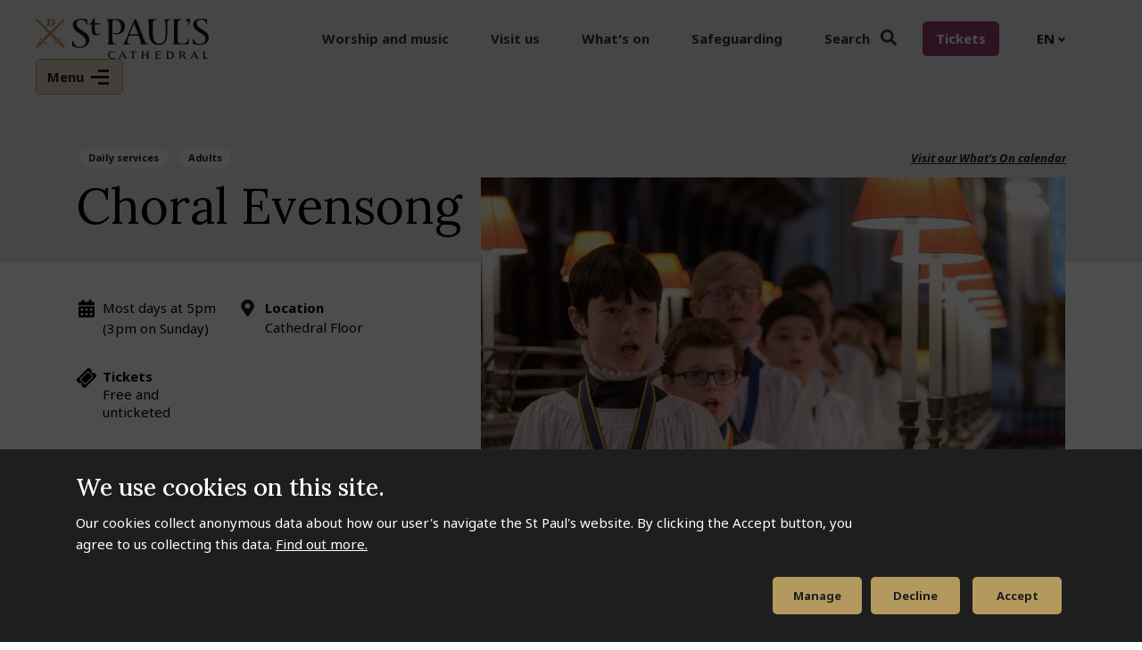

--- FILE ---
content_type: text/html; charset=UTF-8
request_url: https://www.stpauls.co.uk/whats-on/choral-evensong-39
body_size: 24181
content:
<!DOCTYPE html>
<html lang="en" dir="ltr" prefix="content: http://purl.org/rss/1.0/modules/content/  dc: http://purl.org/dc/terms/  foaf: http://xmlns.com/foaf/0.1/  og: http://ogp.me/ns#  rdfs: http://www.w3.org/2000/01/rdf-schema#  schema: http://schema.org/  sioc: http://rdfs.org/sioc/ns#  sioct: http://rdfs.org/sioc/types#  skos: http://www.w3.org/2004/02/skos/core#  xsd: http://www.w3.org/2001/XMLSchema# ">
  <head>
    <meta charset="utf-8" />
<link rel="canonical" href="https://www.stpauls.co.uk/whats-on/choral-evensong-39" />
<link rel="image_src" href="/sites/default/files/2021-12/choristers%20at%20christmas%20choir%20singing%20music%20%282020%29.jpg" />
<meta property="og:site_name" content="St Paul&#039;s Cathedral" />
<meta property="og:type" content="website" />
<meta property="og:url" content="https://www.stpauls.co.uk/whats-on/choral-evensong-39" />
<meta property="og:title" content="Choral Evensong | St Paul&#039;s Cathedral" />
<meta property="og:description" content="" />
<meta property="og:image" content="https://www.stpauls.co.uk/sites/default/files/2021-12/choristers%20at%20christmas%20choir%20singing%20music%20%282020%29.jpg" />
<meta property="og:locale" content="en_GB" />
<meta name="twitter:title" content="Choral Evensong" />
<meta name="twitter:description" content="" />
<meta name="twitter:image" content="https://www.stpauls.co.uk/sites/default/files/2021-12/choristers%20at%20christmas%20choir%20singing%20music%20%282020%29.jpg" />
<meta name="Generator" content="Drupal 10 (https://www.drupal.org)" />
<meta name="MobileOptimized" content="width" />
<meta name="HandheldFriendly" content="true" />
<meta name="viewport" content="width=device-width, initial-scale=1.0" />
<style>div#sliding-popup, div#sliding-popup .eu-cookie-withdraw-banner, .eu-cookie-withdraw-tab {background: #1E1E1E} div#sliding-popup.eu-cookie-withdraw-wrapper { background: transparent; } #sliding-popup h1, #sliding-popup h2, #sliding-popup h3, #sliding-popup p, #sliding-popup label, #sliding-popup div, .eu-cookie-compliance-more-button, .eu-cookie-compliance-secondary-button, .eu-cookie-withdraw-tab { color: #ffffff;} .eu-cookie-withdraw-tab { border-color: #ffffff;}</style>
<style>.right-hand-block { background-color: rgb(143,63,109) !important; }</style>
<link rel="icon" href="/themes/custom/bbd_classy/favicon.ico" type="image/vnd.microsoft.icon" />
<script src="/sites/default/files/google_tag/st_pauls/google_tag.script.js?t8z5q0" defer></script>

    <title>Choral Evensong | St Paul&#039;s Cathedral</title>
    <link rel="stylesheet" media="all" href="/sites/default/files/css/css_HDLyjBvQ_d6nKM1Tl9A1R-pnqFJd4cR2xY0ckS3Z8gM.css?delta=0&amp;language=en&amp;theme=bbd_classy&amp;include=[base64]" />
<link rel="stylesheet" media="all" href="//cdnjs.cloudflare.com/ajax/libs/font-awesome/6.6.0/css/all.min.css" />
<link rel="stylesheet" media="all" href="/sites/default/files/css/css_SXhYqo_mMs1UP3C7vONiSd8Pet9h947pSUeipl_-8eY.css?delta=2&amp;language=en&amp;theme=bbd_classy&amp;include=[base64]" />
<link rel="stylesheet" media="all" href="/sites/default/files/css/css_tAY2Uta6c78jxFN5-S01zs4a8eCl0TCzys3MgbQVgZk.css?delta=3&amp;language=en&amp;theme=bbd_classy&amp;include=[base64]" />
<link rel="stylesheet" media="all" href="//fonts.googleapis.com/css2?family=Noto+Sans:ital,wght@0,400;0,700;1,400;1,700&amp;display=swap" />
<link rel="stylesheet" media="all" href="//fonts.googleapis.com/css2?family=Lora:ital,wght@0,400;0,500;1,400;1,500&amp;display=swap" />
<link rel="stylesheet" media="all" href="//unpkg.com/@fullcalendar/core@4.4.2/main.min.css" />
<link rel="stylesheet" media="all" href="/sites/default/files/css/css_u-0aEJQyU22UrjQ6R3aOpcroPQAcgJkwlszjbwBk51w.css?delta=7&amp;language=en&amp;theme=bbd_classy&amp;include=[base64]" />
<link rel="stylesheet" media="print" href="/sites/default/files/css/css_SD0g9Yk1RakE1_tP8xEdC_W2_E08X5Kvf3gIEqFptcE.css?delta=8&amp;language=en&amp;theme=bbd_classy&amp;include=[base64]" />
<link rel="stylesheet" media="all" href="/sites/default/files/css/css_IQ0z_cAsdFZfNs0fQglQ64Id2q2HIki6wz1cHMIQTQ0.css?delta=9&amp;language=en&amp;theme=bbd_classy&amp;include=[base64]" />

    
  </head>
  <body class="exclude-node-title path-node page-node-type-event">
        <a href="#main-content" class="visually-hidden focusable skip-link">
      Skip to main content
    </a>
    <noscript><iframe src="https://www.googletagmanager.com/ns.html?id=GTM-N367JWM" height="0" width="0" style="display:none;visibility:hidden"></iframe></noscript>
      <div class="dialog-off-canvas-main-canvas" data-off-canvas-main-canvas>
    
  <script
    src="https://cdn.checkout.ventrata.com/v3/production/ventrata-checkout.min.js"
    type="module"
    data-config='{
      "apiKey": "e2a5fd46-3058-42f6-b714-0492d0affe66",
      "multibooking": true,
      "env": "live",
      "features": { "showRemainingSeats": true, "enableMoreDetailsToggle": true }
    }'>
  </script>
<div id="page-wrapper"  class="event path-whats-on-choral-evensong-39 menu-style-block clearfix">
    <header id="header-outer-wrapper" class="outer-wrapper clearfix" role="banner">
    <div class="header-wrapper">

        <div class="region region-header">
    <div id="block-ticketslink" class="block block-block-content block-block-content7961934f-c601-458f-905b-3fcc46b7217e">
  
    

  <div class="block-content">
          
            <div class="clearfix text-formatted field field--name-body field--type-text-with-summary field--label-hidden field__item"><p><a href="/book-tickets">Tickets</a></p></div>
      
      </div>
</div>
<div id="block-bbdgtranslate" class="block block-bbd-custom block-bbd-gtranslate-block">
  
    

  <div class="block-content">
          
<div class="gtranslate">
<script>eval(unescape("eval%28function%28p%2Ca%2Cc%2Ck%2Ce%2Cr%29%7Be%3Dfunction%28c%29%7Breturn%28c%3Ca%3F%27%27%3Ae%28parseInt%28c/a%29%29%29+%28%28c%3Dc%25a%29%3E35%3FString.fromCharCode%28c+29%29%3Ac.toString%2836%29%29%7D%3Bif%28%21%27%27.replace%28/%5E/%2CString%29%29%7Bwhile%28c--%29r%5Be%28c%29%5D%3Dk%5Bc%5D%7C%7Ce%28c%29%3Bk%3D%5Bfunction%28e%29%7Breturn%20r%5Be%5D%7D%5D%3Be%3Dfunction%28%29%7Breturn%27%5C%5Cw+%27%7D%3Bc%3D1%7D%3Bwhile%28c--%29if%28k%5Bc%5D%29p%3Dp.replace%28new%20RegExp%28%27%5C%5Cb%27+e%28c%29+%27%5C%5Cb%27%2C%27g%27%29%2Ck%5Bc%5D%29%3Breturn%20p%7D%28%276%207%28a%2Cb%29%7Bn%7B4%282.9%29%7B3%20c%3D2.9%28%22o%22%29%3Bc.p%28b%2Cf%2Cf%29%3Ba.q%28c%29%7Dg%7B3%20c%3D2.r%28%29%3Ba.s%28%5C%27t%5C%27+b%2Cc%29%7D%7Du%28e%29%7B%7D%7D6%20h%28a%29%7B4%28a.8%29a%3Da.8%3B4%28a%3D%3D%5C%27%5C%27%29v%3B3%20b%3Da.w%28%5C%27%7C%5C%27%29%5B1%5D%3B3%20c%3B3%20d%3D2.x%28%5C%27y%5C%27%29%3Bz%283%20i%3D0%3Bi%3Cd.5%3Bi++%294%28d%5Bi%5D.A%3D%3D%5C%27B-C-D%5C%27%29c%3Dd%5Bi%5D%3B4%282.j%28%5C%27k%5C%27%29%3D%3DE%7C%7C2.j%28%5C%27k%5C%27%29.l.5%3D%3D0%7C%7Cc.5%3D%3D0%7C%7Cc.l.5%3D%3D0%29%7BF%286%28%29%7Bh%28a%29%7D%2CG%29%7Dg%7Bc.8%3Db%3B7%28c%2C%5C%27m%5C%27%29%3B7%28c%2C%5C%27m%5C%27%29%7D%7D%27%2C43%2C43%2C%27%7C%7Cdocument%7Cvar%7Cif%7Clength%7Cfunction%7CGTranslateFireEvent%7Cvalue%7CcreateEvent%7C%7C%7C%7C%7C%7Ctrue%7Celse%7CdoGTranslate%7C%7CgetElementById%7Cgoogle_translate_element2%7CinnerHTML%7Cchange%7Ctry%7CHTMLEvents%7CinitEvent%7CdispatchEvent%7CcreateEventObject%7CfireEvent%7Con%7Ccatch%7Creturn%7Csplit%7CgetElementsByTagName%7Cselect%7Cfor%7CclassName%7Cgoog%7Cte%7Ccombo%7Cnull%7CsetTimeout%7C500%27.split%28%27%7C%27%29%2C0%2C%7B%7D%29%29"))</script><style>
#goog-gt-tt {display:none !important;}

.goog-te-banner-frame {display:none !important;}

.goog-te-menu-value:hover {text-decoration:none !important;}

body {top:0 !important;}

#google_translate_element2 {display:none!important;}
</style><div id="google_translate_element2"></div>
<script>function googleTranslateElementInit2() {new google.translate.TranslateElement({pageLanguage: 'en', autoDisplay: false}, 'google_translate_element2');}</script>
<script src="https://translate.google.com/translate_a/element.js?cb=googleTranslateElementInit2"></script><select onchange="doGTranslate(this);" id="gtranslate_selector" class="notranslate" aria-label="Website Language Selector"><option value="en|en" style="font-weight:bold;background:url('/modules/sandbox/gtranslate/gtranslate-files/16l.png') no-repeat scroll 0 -0px;padding-left:18px;">English (EN)</option><option value="en|af" style="background:url('/modules/sandbox/gtranslate/gtranslate-files/16l.png') no-repeat scroll 0 -688px;padding-left:18px;">Afrikaans (AF)</option><option value="en|sq" style="background:url('/modules/sandbox/gtranslate/gtranslate-files/16l.png') no-repeat scroll 0 -560px;padding-left:18px;">Albanian (SQ)</option><option value="en|ar" style="background:url('/modules/sandbox/gtranslate/gtranslate-files/16l.png') no-repeat scroll 0 -16px;padding-left:18px;">Arabic (AR)</option><option value="en|hy" style="background:url('/modules/sandbox/gtranslate/gtranslate-files/16l.png') no-repeat scroll 0 -832px;padding-left:18px;">Armenian (HY)</option><option value="en|az" style="background:url('/modules/sandbox/gtranslate/gtranslate-files/16l.png') no-repeat scroll 0 -848px;padding-left:18px;">Azerbaijani (AZ)</option><option value="en|eu" style="background:url('/modules/sandbox/gtranslate/gtranslate-files/16l.png') no-repeat scroll 0 -864px;padding-left:18px;">Basque (EU)</option><option value="en|be" style="background:url('/modules/sandbox/gtranslate/gtranslate-files/16l.png') no-repeat scroll 0 -768px;padding-left:18px;">Belarusian (BE)</option><option value="en|bn" style="background:url('/modules/sandbox/gtranslate/gtranslate-files/16l.png') no-repeat scroll 0 -928px;padding-left:18px;">Bengali (BN)</option><option value="en|bs" style="background:url('/modules/sandbox/gtranslate/gtranslate-files/16l.png') no-repeat scroll 0 -944px;padding-left:18px;">Bosnian (BS)</option><option value="en|bg" style="background:url('/modules/sandbox/gtranslate/gtranslate-files/16l.png') no-repeat scroll 0 -32px;padding-left:18px;">Bulgarian (BG)</option><option value="en|ca" style="background:url('/modules/sandbox/gtranslate/gtranslate-files/16l.png') no-repeat scroll 0 -384px;padding-left:18px;">Catalan (CA)</option><option value="en|ceb" style="background:url('/modules/sandbox/gtranslate/gtranslate-files/16l.png') no-repeat scroll 0 -960px;padding-left:18px;">Cebuano (CEB)</option><option value="en|zh-CN" style="background:url('/modules/sandbox/gtranslate/gtranslate-files/16l.png') no-repeat scroll 0 -48px;padding-left:18px;">Chinese (Simplified) (ZH-CN)</option><option value="en|zh-TW" style="background:url('/modules/sandbox/gtranslate/gtranslate-files/16l.png') no-repeat scroll 0 -64px;padding-left:18px;">Chinese (Traditional) (ZH-TW)</option><option value="en|hr" style="background:url('/modules/sandbox/gtranslate/gtranslate-files/16l.png') no-repeat scroll 0 -80px;padding-left:18px;">Croatian (HR)</option><option value="en|cs" style="background:url('/modules/sandbox/gtranslate/gtranslate-files/16l.png') no-repeat scroll 0 -96px;padding-left:18px;">Czech (CS)</option><option value="en|da" style="background:url('/modules/sandbox/gtranslate/gtranslate-files/16l.png') no-repeat scroll 0 -112px;padding-left:18px;">Danish (DA)</option><option value="en|nl" style="background:url('/modules/sandbox/gtranslate/gtranslate-files/16l.png') no-repeat scroll 0 -128px;padding-left:18px;">Dutch (NL)</option><option value="en|eo" style="background:url('/modules/sandbox/gtranslate/gtranslate-files/16l.png') no-repeat scroll 0 -976px;padding-left:18px;">Esperanto (EO)</option><option value="en|et" style="background:url('/modules/sandbox/gtranslate/gtranslate-files/16l.png') no-repeat scroll 0 -576px;padding-left:18px;">Estonian (ET)</option><option value="en|tl" style="background:url('/modules/sandbox/gtranslate/gtranslate-files/16l.png') no-repeat scroll 0 -400px;padding-left:18px;">Filipino (TL)</option><option value="en|fi" style="background:url('/modules/sandbox/gtranslate/gtranslate-files/16l.png') no-repeat scroll 0 -144px;padding-left:18px;">Finnish (FI)</option><option value="en|fr" style="background:url('/modules/sandbox/gtranslate/gtranslate-files/16l.png') no-repeat scroll 0 -160px;padding-left:18px;">French (FR)</option><option value="en|gl" style="background:url('/modules/sandbox/gtranslate/gtranslate-files/16l.png') no-repeat scroll 0 -592px;padding-left:18px;">Galician (GL)</option><option value="en|ka" style="background:url('/modules/sandbox/gtranslate/gtranslate-files/16l.png') no-repeat scroll 0 -880px;padding-left:18px;">Georgian (KA)</option><option value="en|de" style="background:url('/modules/sandbox/gtranslate/gtranslate-files/16l.png') no-repeat scroll 0 -176px;padding-left:18px;">German (DE)</option><option value="en|el" style="background:url('/modules/sandbox/gtranslate/gtranslate-files/16l.png') no-repeat scroll 0 -192px;padding-left:18px;">Greek (EL)</option><option value="en|gu" style="background:url('/modules/sandbox/gtranslate/gtranslate-files/16l.png') no-repeat scroll 0 -992px;padding-left:18px;">Gujarati (GU)</option><option value="en|ht" style="background:url('/modules/sandbox/gtranslate/gtranslate-files/16l.png') no-repeat scroll 0 -896px;padding-left:18px;">Haitian Creole (HT)</option><option value="en|ha" style="background:url('/modules/sandbox/gtranslate/gtranslate-files/16l.png') no-repeat scroll 0 -1008px;padding-left:18px;">Hausa (HA)</option><option value="en|iw" style="background:url('/modules/sandbox/gtranslate/gtranslate-files/16l.png') no-repeat scroll 0 -416px;padding-left:18px;">Hebrew (IW)</option><option value="en|hi" style="background:url('/modules/sandbox/gtranslate/gtranslate-files/16l.png') no-repeat scroll 0 -208px;padding-left:18px;">Hindi (HI)</option><option value="en|hmn" style="background:url('/modules/sandbox/gtranslate/gtranslate-files/16l.png') no-repeat scroll 0 -1024px;padding-left:18px;">Hmong (HMN)</option><option value="en|hu" style="background:url('/modules/sandbox/gtranslate/gtranslate-files/16l.png') no-repeat scroll 0 -608px;padding-left:18px;">Hungarian (HU)</option><option value="en|is" style="background:url('/modules/sandbox/gtranslate/gtranslate-files/16l.png') no-repeat scroll 0 -784px;padding-left:18px;">Icelandic (IS)</option><option value="en|ig" style="background:url('/modules/sandbox/gtranslate/gtranslate-files/16l.png') no-repeat scroll 0 -1040px;padding-left:18px;">Igbo (IG)</option><option value="en|id" style="background:url('/modules/sandbox/gtranslate/gtranslate-files/16l.png') no-repeat scroll 0 -432px;padding-left:18px;">Indonesian (ID)</option><option value="en|ga" style="background:url('/modules/sandbox/gtranslate/gtranslate-files/16l.png') no-repeat scroll 0 -736px;padding-left:18px;">Irish (GA)</option><option value="en|it" style="background:url('/modules/sandbox/gtranslate/gtranslate-files/16l.png') no-repeat scroll 0 -224px;padding-left:18px;">Italian (IT)</option><option value="en|ja" style="background:url('/modules/sandbox/gtranslate/gtranslate-files/16l.png') no-repeat scroll 0 -240px;padding-left:18px;">Japanese (JA)</option><option value="en|jw" style="background:url('/modules/sandbox/gtranslate/gtranslate-files/16l.png') no-repeat scroll 0 -1056px;padding-left:18px;">Javanese (JW)</option><option value="en|kn" style="background:url('/modules/sandbox/gtranslate/gtranslate-files/16l.png') no-repeat scroll 0 -1072px;padding-left:18px;">Kannada (KN)</option><option value="en|km" style="background:url('/modules/sandbox/gtranslate/gtranslate-files/16l.png') no-repeat scroll 0 -1088px;padding-left:18px;">Khmer (KM)</option><option value="en|ko" style="background:url('/modules/sandbox/gtranslate/gtranslate-files/16l.png') no-repeat scroll 0 -256px;padding-left:18px;">Korean (KO)</option><option value="en|lo" style="background:url('/modules/sandbox/gtranslate/gtranslate-files/16l.png') no-repeat scroll 0 -1104px;padding-left:18px;">Lao (LO)</option><option value="en|la" style="background:url('/modules/sandbox/gtranslate/gtranslate-files/16l.png') no-repeat scroll 0 -1120px;padding-left:18px;">Latin (LA)</option><option value="en|lv" style="background:url('/modules/sandbox/gtranslate/gtranslate-files/16l.png') no-repeat scroll 0 -448px;padding-left:18px;">Latvian (LV)</option><option value="en|lt" style="background:url('/modules/sandbox/gtranslate/gtranslate-files/16l.png') no-repeat scroll 0 -464px;padding-left:18px;">Lithuanian (LT)</option><option value="en|mk" style="background:url('/modules/sandbox/gtranslate/gtranslate-files/16l.png') no-repeat scroll 0 -800px;padding-left:18px;">Macedonian (MK)</option><option value="en|ms" style="background:url('/modules/sandbox/gtranslate/gtranslate-files/16l.png') no-repeat scroll 0 -704px;padding-left:18px;">Malay (MS)</option><option value="en|mt" style="background:url('/modules/sandbox/gtranslate/gtranslate-files/16l.png') no-repeat scroll 0 -624px;padding-left:18px;">Maltese (MT)</option><option value="en|mi" style="background:url('/modules/sandbox/gtranslate/gtranslate-files/16l.png') no-repeat scroll 0 -1136px;padding-left:18px;">Maori (MI)</option><option value="en|mr" style="background:url('/modules/sandbox/gtranslate/gtranslate-files/16l.png') no-repeat scroll 0 -1152px;padding-left:18px;">Marathi (MR)</option><option value="en|mn" style="background:url('/modules/sandbox/gtranslate/gtranslate-files/16l.png') no-repeat scroll 0 -1168px;padding-left:18px;">Mongolian (MN)</option><option value="en|ne" style="background:url('/modules/sandbox/gtranslate/gtranslate-files/16l.png') no-repeat scroll 0 -1184px;padding-left:18px;">Nepali (NE)</option><option value="en|no" style="background:url('/modules/sandbox/gtranslate/gtranslate-files/16l.png') no-repeat scroll 0 -272px;padding-left:18px;">Norwegian (NO)</option><option value="en|fa" style="background:url('/modules/sandbox/gtranslate/gtranslate-files/16l.png') no-repeat scroll 0 -672px;padding-left:18px;">Persian (FA)</option><option value="en|pl" style="background:url('/modules/sandbox/gtranslate/gtranslate-files/16l.png') no-repeat scroll 0 -288px;padding-left:18px;">Polish (PL)</option><option value="en|pt" style="background:url('/modules/sandbox/gtranslate/gtranslate-files/16l.png') no-repeat scroll 0 -304px;padding-left:18px;">Portuguese (PT)</option><option value="en|pa" style="background:url('/modules/sandbox/gtranslate/gtranslate-files/16l.png') no-repeat scroll 0 -1200px;padding-left:18px;">Punjabi (PA)</option><option value="en|ro" style="background:url('/modules/sandbox/gtranslate/gtranslate-files/16l.png') no-repeat scroll 0 -320px;padding-left:18px;">Romanian (RO)</option><option value="en|ru" style="background:url('/modules/sandbox/gtranslate/gtranslate-files/16l.png') no-repeat scroll 0 -336px;padding-left:18px;">Russian (RU)</option><option value="en|sr" style="background:url('/modules/sandbox/gtranslate/gtranslate-files/16l.png') no-repeat scroll 0 -480px;padding-left:18px;">Serbian (SR)</option><option value="en|sk" style="background:url('/modules/sandbox/gtranslate/gtranslate-files/16l.png') no-repeat scroll 0 -496px;padding-left:18px;">Slovak (SK)</option><option value="en|sl" style="background:url('/modules/sandbox/gtranslate/gtranslate-files/16l.png') no-repeat scroll 0 -512px;padding-left:18px;">Slovenian (SL)</option><option value="en|so" style="background:url('/modules/sandbox/gtranslate/gtranslate-files/16l.png') no-repeat scroll 0 -1216px;padding-left:18px;">Somali (SO)</option><option value="en|es" style="background:url('/modules/sandbox/gtranslate/gtranslate-files/16l.png') no-repeat scroll 0 -352px;padding-left:18px;">Spanish (ES)</option><option value="en|sw" style="background:url('/modules/sandbox/gtranslate/gtranslate-files/16l.png') no-repeat scroll 0 -720px;padding-left:18px;">Swahili (SW)</option><option value="en|sv" style="background:url('/modules/sandbox/gtranslate/gtranslate-files/16l.png') no-repeat scroll 0 -368px;padding-left:18px;">Swedish (SV)</option><option value="en|ta" style="background:url('/modules/sandbox/gtranslate/gtranslate-files/16l.png') no-repeat scroll 0 -1232px;padding-left:18px;">Tamil (TA)</option><option value="en|te" style="background:url('/modules/sandbox/gtranslate/gtranslate-files/16l.png') no-repeat scroll 0 -1248px;padding-left:18px;">Telugu (TE)</option><option value="en|th" style="background:url('/modules/sandbox/gtranslate/gtranslate-files/16l.png') no-repeat scroll 0 -640px;padding-left:18px;">Thai (TH)</option><option value="en|tr" style="background:url('/modules/sandbox/gtranslate/gtranslate-files/16l.png') no-repeat scroll 0 -656px;padding-left:18px;">Turkish (TR)</option><option value="en|uk" style="background:url('/modules/sandbox/gtranslate/gtranslate-files/16l.png') no-repeat scroll 0 -528px;padding-left:18px;">Ukrainian (UK)</option><option value="en|ur" style="background:url('/modules/sandbox/gtranslate/gtranslate-files/16l.png') no-repeat scroll 0 -912px;padding-left:18px;">Urdu (UR)</option><option value="en|vi" style="background:url('/modules/sandbox/gtranslate/gtranslate-files/16l.png') no-repeat scroll 0 -544px;padding-left:18px;">Vietnamese (VI)</option><option value="en|cy" style="background:url('/modules/sandbox/gtranslate/gtranslate-files/16l.png') no-repeat scroll 0 -752px;padding-left:18px;">Welsh (CY)</option><option value="en|yi" style="background:url('/modules/sandbox/gtranslate/gtranslate-files/16l.png') no-repeat scroll 0 -816px;padding-left:18px;">Yiddish (YI)</option><option value="en|yo" style="background:url('/modules/sandbox/gtranslate/gtranslate-files/16l.png') no-repeat scroll 0 -1264px;padding-left:18px;">Yoruba (YO)</option><option value="en|zu" style="background:url('/modules/sandbox/gtranslate/gtranslate-files/16l.png') no-repeat scroll 0 -1280px;padding-left:18px;">Zulu (ZU)</option></select>
</div>
      </div>
</div>
<div id="block-bbd-classy-branding" class="block-system-branding-block">
  
    
  
  <div id="site-branding">
          <div id="logo">
        <a href="https://www.stpauls.co.uk/" title="Home" rel="home"
           class="site-logo">
            <img src="/themes/custom/bbd_classy/logo.svg" alt="Home"/>
        </a>
      </div>
            
  </div>
</div>
<nav role="navigation" aria-label="block-bbd-classy-main-menu-menu" id="block-bbd-classy-main-menu">
            
  <h2 class="visually-hidden" id="block-bbd-classy-main-menu-menu"  class="visually-hidden block-title" id="block-bbd-classy-main-menu-menu">Main navigation</h2>
  

        
              <ul class="menu main-megamenu">
                            <li class="menu-item menu-item-top">
                      
        
        
        <a href="/worship-and-music" class="menu-item-link" data-drupal-link-system-path="node/92">Worship and music</a>

              </li>
                        <li class="menu-item menu-item-top">
                      
        
        
        <a href="/visit-us" class="menu-item-link" data-drupal-link-system-path="node/90">Visit us</a>

              </li>
                        <li class="menu-item menu-item-top">
                      
        
        
        <a href="/whats-on" class="menu-item-link" data-drupal-link-system-path="node/492">What&#039;s on</a>

              </li>
                        <li class="menu-item menu-item-top">
                      
        
        
        <a href="/safeguarding" class="menu-item-link" data-drupal-link-system-path="node/213">Safeguarding</a>

              </li>
                        <li class="menu-item menu-item--collapsed menu-item-top">
                      
        
        
        <a href="/site-search" class="search desktop menu-item-link" data-drupal-link-system-path="site-search">Search</a>

              </li>
        </ul>
  


  </nav>
<nav role="navigation" aria-label="block-secondarynavigation-menu" id="block-secondarynavigation">
            
  <h2 class="visually-hidden" id="block-secondarynavigation-menu"  class="visually-hidden block-title" id="block-secondarynavigation-menu">Secondary navigation</h2>
  

        
              <ul class="menu">
                    <li class="menu-item">
        <a href="" class="search mobile">Search</a>
              </li>
                <li class="menu-item menu-item--expanded">
        <a href="/visit-us" data-drupal-link-system-path="node/90">Visit us</a>
                                <ul class="menu level-1">
                    <li class="menu-item">
        <a href="/book-tickets" data-drupal-link-system-path="node/263">Book tickets</a>
              </li>
                <li class="menu-item menu-item--expanded">
        <a href="/planning-your-visit" data-drupal-link-system-path="node/104">Plan your visit</a>
                                <ul class="menu level-2">
                    <li class="menu-item">
        <a href="/how-to-find-us" data-drupal-link-system-path="node/216">How to find us</a>
              </li>
                <li class="menu-item">
        <a href="/guided-and-self-guided-tours" data-drupal-link-system-path="node/186">Guided and self-guided tours</a>
              </li>
                <li class="menu-item">
        <a href="https://www.stpauls.co.uk/visit-with-your-family">Visit with your family</a>
              </li>
                <li class="menu-item">
        <a href="/accessibility-cathedral" data-drupal-link-system-path="node/214">Accessibility at the Cathedral</a>
              </li>
                <li class="menu-item">
        <a href="/group-visits" data-drupal-link-system-path="node/218">Group visits</a>
              </li>
                <li class="menu-item">
        <a href="/visit-with-your-school" data-drupal-link-system-path="node/382">UK schools visits</a>
              </li>
                <li class="menu-item">
        <a href="/remember-me-memorial" data-drupal-link-system-path="node/1161">Remember Me Memorial </a>
              </li>
                <li class="menu-item">
        <a href="/filming-and-photography" data-drupal-link-system-path="node/215">Filming and photography</a>
              </li>
                <li class="menu-item">
        <a href="/safety-and-security" data-drupal-link-system-path="node/211">Safety and security</a>
              </li>
        </ul>
  
              </li>
                <li class="menu-item">
        <a href="/explore-our-map" data-drupal-link-system-path="node/114">Explore our map</a>
              </li>
                <li class="menu-item">
        <a href="/information-for-travel-trade" data-drupal-link-system-path="node/217">Information for travel trade</a>
              </li>
                <li class="menu-item">
        <a href="/booking-tickets-faq" data-drupal-link-system-path="node/100">Booking tickets FAQ</a>
              </li>
        </ul>
  
              </li>
                <li class="menu-item">
        <a href="/whats-on" data-drupal-link-system-path="node/492">What&#039;s on</a>
              </li>
                <li class="menu-item menu-item--expanded">
        <a href="/worship-and-music" data-drupal-link-system-path="node/92">Worship and music</a>
                                <ul class="menu level-1">
                    <li class="menu-item menu-item--expanded">
        <a href="/music" data-drupal-link-system-path="node/136">Music</a>
                                <ul class="menu level-2">
                    <li class="menu-item">
        <a href="/music" data-drupal-link-system-path="node/136">Upcoming performances</a>
              </li>
                <li class="menu-item">
        <a href="/our-choirs" data-drupal-link-system-path="node/360">Our choirs</a>
              </li>
                <li class="menu-item">
        <a href="/our-musicians" data-drupal-link-system-path="node/140">Our musicians</a>
              </li>
                <li class="menu-item">
        <a href="/working-with-schools" data-drupal-link-system-path="node/143">Working with schools</a>
              </li>
                <li class="menu-item">
        <a href="/information-for-visiting-choirs" data-drupal-link-system-path="node/364">Information for visiting choirs</a>
              </li>
                <li class="menu-item">
        <a href="/bells" data-drupal-link-system-path="node/335">The bells</a>
              </li>
                <li class="menu-item">
        <a href="/organs" data-drupal-link-system-path="node/333">The organ</a>
              </li>
        </ul>
  
              </li>
                <li class="menu-item menu-item--expanded">
        <a href="/worship-with-us" data-drupal-link-system-path="node/456">Worship with us</a>
                                <ul class="menu level-2">
                    <li class="menu-item">
        <a href="/worship-with-us" data-drupal-link-system-path="node/456">Our services</a>
              </li>
                <li class="menu-item">
        <a href="/attending-st-pauls-service" data-drupal-link-system-path="node/157">Attending a St Paul&#039;s service</a>
              </li>
                <li class="menu-item">
        <a href="/join-your-london-community" data-drupal-link-system-path="node/365">Join your London community</a>
              </li>
                <li class="menu-item">
        <a href="/weddings-baptisms-and-confirmations" data-drupal-link-system-path="node/132">Weddings, baptisms and confirmations</a>
              </li>
        </ul>
  
              </li>
        </ul>
  
              </li>
                <li class="menu-item menu-item--expanded">
        <a href="/history-and-collections" data-drupal-link-system-path="node/268">History and collections</a>
                                <ul class="menu level-1">
                    <li class="menu-item menu-item--expanded">
        <a href="/history-and-collections" data-drupal-link-system-path="node/268">Explore our stories and collections</a>
                                <ul class="menu level-2">
                    <li class="menu-item">
        <a href="/hidden-histories" data-drupal-link-system-path="node/119">Hidden histories</a>
              </li>
                <li class="menu-item">
        <a href="/architecture-and-decoration" data-drupal-link-system-path="node/376">Architecture and decoration</a>
              </li>
                <li class="menu-item">
        <a href="/celebration-and-remembrance" data-drupal-link-system-path="node/377">Celebration and remembrance</a>
              </li>
                <li class="menu-item">
        <a href="/exploring-faith-through-art" data-drupal-link-system-path="node/378">Exploring faith through art</a>
              </li>
                <li class="menu-item">
        <a href="/library-treasures" data-drupal-link-system-path="node/379">Library treasures</a>
              </li>
        </ul>
  
              </li>
                <li class="menu-item">
        <a href="/our-timeline" data-drupal-link-system-path="node/115">A timeline of the Cathedral</a>
              </li>
                <li class="menu-item">
        <a href="/about-collections" data-drupal-link-system-path="node/237">About our Collections</a>
              </li>
                <li class="menu-item">
        <a href="/access-collections" data-drupal-link-system-path="node/239">Access the Collections</a>
              </li>
                <li class="menu-item">
        <a href="/conservation" data-drupal-link-system-path="node/240">Conservation</a>
              </li>
                <li class="menu-item">
        <a href="/stories-from-st-pauls-podcast" title="Discover our podcast series" data-drupal-link-system-path="node/484">Our podcast series</a>
              </li>
                <li class="menu-item">
        <a href="https://www.stpauls.co.uk/east-india-company-st-pauls">The East India Company at St Paul&#039;s</a>
              </li>
                <li class="menu-item">
        <a href="/war-and-resistance-in-caribbean-monuments-st-pauls" data-drupal-link-system-path="node/2998">War and resistance in the Caribbean: The monuments at St Paul&#039;s</a>
              </li>
        </ul>
  
              </li>
                <li class="menu-item">
        <a href="/spci" data-drupal-link-system-path="node/3427">St Paul&#039;s Cathedral Institute</a>
              </li>
                <li class="menu-item menu-item--expanded">
        <a href="/learning" data-drupal-link-system-path="node/94">Learning</a>
                                <ul class="menu level-1">
                    <li class="menu-item">
        <a href="/visit-with-your-school" data-drupal-link-system-path="node/382">Visit with your UK school</a>
              </li>
                <li class="menu-item">
        <a href="/our-digital-resources" data-drupal-link-system-path="node/169">Our digital resources</a>
              </li>
        </ul>
  
              </li>
                <li class="menu-item menu-item--expanded">
        <a href="/about-us" data-drupal-link-system-path="node/95">About us</a>
                                <ul class="menu level-1">
                    <li class="menu-item">
        <a href="/our-mission-and-purpose" data-drupal-link-system-path="node/447">Our mission and purpose</a>
              </li>
                <li class="menu-item">
        <a href="/who-we-are-at-stpauls" data-drupal-link-system-path="node/518">Who we are</a>
              </li>
                <li class="menu-item">
        <a href="/news-and-updates" data-drupal-link-system-path="node/249">News and updates</a>
              </li>
                <li class="menu-item">
        <a href="/annual-reports" data-drupal-link-system-path="node/314">Our annual reports and accounts</a>
              </li>
                <li class="menu-item">
        <a href="/contact-us" data-drupal-link-system-path="node/254">Contact us</a>
              </li>
                <li class="menu-item">
        <a href="/work-with-us" data-drupal-link-system-path="node/441">Work for us</a>
              </li>
                <li class="menu-item">
        <a href="/press-and-media" data-drupal-link-system-path="node/253">Press and media</a>
              </li>
                <li class="menu-item">
        <a href="https://www.stpaulstrust.org/">St Paul&#039;s Cathedral in America</a>
              </li>
        </ul>
  
              </li>
                <li class="menu-item menu-item--expanded">
        <a href="/support-us" data-drupal-link-system-path="node/96">Support us</a>
                                <ul class="menu level-1">
                    <li class="menu-item">
        <a href="/ways-to-donate" data-drupal-link-system-path="node/381">Donate to us</a>
              </li>
                <li class="menu-item">
        <a href="/become-a-friend" data-drupal-link-system-path="node/357">Become a Friend</a>
              </li>
                <li class="menu-item">
        <a href="/become-music-patron" data-drupal-link-system-path="node/350">Become a Music Patron</a>
              </li>
                <li class="menu-item">
        <a href="/leave-legacy" data-drupal-link-system-path="node/353">Leave a legacy</a>
              </li>
                <li class="menu-item">
        <a href="/volunteer-with-us" data-drupal-link-system-path="node/192">Volunteer with us</a>
              </li>
                <li class="menu-item">
        <a href="/corporate-support" data-drupal-link-system-path="node/355">Corporate support</a>
              </li>
                <li class="menu-item">
        <a href="/trusts-and-foundations" data-drupal-link-system-path="node/354">Trusts and foundations</a>
              </li>
        </ul>
  
              </li>
                <li class="menu-item menu-item--expanded">
        <a href="/your-event-st-pauls" data-drupal-link-system-path="node/210">Your event at St Paul&#039;s</a>
                                <ul class="menu level-1">
                    <li class="menu-item">
        <a href="/your-event-st-pauls" data-drupal-link-system-path="node/210">Event space guide</a>
              </li>
                <li class="menu-item menu-item--expanded">
        <a href="/your-event-st-pauls" data-drupal-link-system-path="node/210">Explore our venues</a>
                                <ul class="menu level-2">
                    <li class="menu-item">
        <a href="/wren-suite" data-drupal-link-system-path="node/204">Wren Suite</a>
              </li>
                <li class="menu-item">
        <a href="/crypt" data-drupal-link-system-path="node/205">The Crypt</a>
              </li>
                <li class="menu-item">
        <a href="/chapter-house" data-drupal-link-system-path="node/208">Chapter House</a>
              </li>
                <li class="menu-item">
        <a href="/nelson-chamber" data-drupal-link-system-path="node/207">Nelson Chamber</a>
              </li>
                <li class="menu-item">
        <a href="/churchyard" data-drupal-link-system-path="node/206">North Churchyard</a>
              </li>
        </ul>
  
              </li>
                <li class="menu-item">
        <a href="/our-approved-suppliers" data-drupal-link-system-path="node/209">Our approved suppliers</a>
              </li>
                <li class="menu-item">
        <a href="/weddings-baptisms-and-confirmations" data-drupal-link-system-path="node/132">Weddings, baptisms and confirmations</a>
              </li>
        </ul>
  
              </li>
                <li class="menu-item">
        <a href="https://stpaulsshop.co.uk/">Shop</a>
              </li>
        </ul>
  


  </nav>
<div id="block-announcementbanner" class="block block-bbd-emergency-notice">
  
    

  <div class="block-content">
          <div id="emergency-popup-wrapper"><div class="emergency-popup"><h2>Upcoming closures</h2>
<div class="popup-content"><p data-start="63" data-end="224">We'll be closed to sightseeing on Monday 19th and Tuesday 20th January while we carry out essential maintenance and staff training. We’ll still be open for our daily services and full details can be found in our <a href="/whats-on" data-entity-type="node" data-entity-uuid="1c49ca7d-dbb4-4f5f-ae7d-1c323cf18174" data-entity-substitution="canonical" title="What's on at St Paul's">What’s On calendar</a>.</p></div>
<button class="dismiss-btn" tabindex="1">Dismiss</button>
</div>
<div class="open-btn-wrapper"><a href="" class="open-btn">Upcoming closures</a></div>
</div>
<div id="overlay"></div>

      </div>
</div>

    <span id="nav-opener" class="button" tabindex="0">
      <span class="subtitle subtitle-menu">Menu</span>
      <span class="subtitle subtitle-close">Close</span>
      <span id="main-menu-toggle">
        <span class="hambuger-bar hambuger-bar-1"></span>
        <span class="hambuger-bar hambuger-bar-2"></span>
        <span class="hambuger-bar hambuger-bar-3"></span>
      </span>
    </span>
  </div>


      <div class="search-banner-wrapper">  <div class="region region-search-banner">
    <div class="views-exposed-form block block-views block-views-exposed-filter-blocksite-search-block-2" data-drupal-selector="views-exposed-form-site-search-block-2" id="block-exposedformsite-searchblock-2">
  
    

  <div class="block-content">
          <form action="/site-search" method="get" id="views-exposed-form-site-search-block-2" accept-charset="UTF-8">
  <div class="form--inline clearfix">
  <fieldset data-drupal-selector="edit-type" id="edit-type--wrapper" class="fieldgroup form-composite js-form-item form-item js-form-wrapper form-wrapper">
      <legend>
    <span class="fieldset-legend">Filter</span>
  </legend>
  <div class="fieldset-wrapper">
                <div id="edit-type" class="form-checkboxes"><div class="js-form-item form-item js-form-type-checkbox form-type-checkbox js-form-item-type-1 form-item-type-1">
        <input data-drupal-selector="edit-type-1" type="checkbox" id="edit-type-1" name="type[1]" value="1" class="form-checkbox" />

        <label for="edit-type-1" class="option">Article</label>
      </div>
<div class="js-form-item form-item js-form-type-checkbox form-type-checkbox js-form-item-type-2 form-item-type-2">
        <input data-drupal-selector="edit-type-2" type="checkbox" id="edit-type-2" name="type[2]" value="2" class="form-checkbox" />

        <label for="edit-type-2" class="option">Event</label>
      </div>
<div class="js-form-item form-item js-form-type-checkbox form-type-checkbox js-form-item-type-3 form-item-type-3">
        <input data-drupal-selector="edit-type-3" type="checkbox" id="edit-type-3" name="type[3]" value="3" class="form-checkbox" />

        <label for="edit-type-3" class="option">Resource</label>
      </div>
<div class="js-form-item form-item js-form-type-checkbox form-type-checkbox js-form-item-type-4 form-item-type-4">
        <input data-drupal-selector="edit-type-4" type="checkbox" id="edit-type-4" name="type[4]" value="4" class="form-checkbox" />

        <label for="edit-type-4" class="option">Vacancy</label>
      </div>
</div>

          </div>
</fieldset>
<div class="js-form-item form-item js-form-type-textfield form-type-textfield js-form-item-keys form-item-keys">
      <label for="edit-keys">Search</label>
        <input placeholder="Search Term" data-drupal-selector="edit-keys" type="text" id="edit-keys" name="keys" value="" size="30" maxlength="128" class="form-text" />

        </div>
<div data-drupal-selector="edit-actions" class="form-actions js-form-wrapper form-wrapper" id="edit-actions"><input data-drupal-selector="edit-submit-site-search" type="submit" id="edit-submit-site-search" value="Apply" class="button js-form-submit form-submit" />
</div>

</div>

</form>

      </div>
</div>
<div id="block-popularsearchterms-2" class="block block-bbd-custom block-popular-search-terms">
  
      <h2 class="block-title">Suggested searches:</h2>
    

  <div class="block-content">
          <div class="item-list"><ul><li><a href="/site-search?keys=Advent%20and%20Christmas">Advent and Christmas</a></li><li><a href="/site-search?keys=Book%20sightseeing%20tickets">Book sightseeing tickets</a></li><li><a href="/site-search?keys=Ticket%20ballot">Ticket ballot</a></li><li><a href="/site-search?keys=Family%20activities">Family activities</a></li><li><a href="/site-search?keys=Wren%20300">Wren 300</a></li><li><a href="/site-search?keys=Map%20of%20the%20Cathedral">Map of the Cathedral</a></li><li><a href="/site-search?keys=Opening%20times">Opening times</a></li><li><a href="/site-search?keys=Service%20schedule">Service schedule</a></li></ul></div>
      </div>
</div>

  </div>
 </div>

      <!-- The sidebar menu-->
      <div id="main-menu-sidebar">
        <div class="wrapper">
          <nav role="navigation" aria-label="block-secondarynavigation-menu" id="block-secondarynavigation">
            
  <h2 class="visually-hidden" id="block-secondarynavigation-menu"  class="visually-hidden block-title" id="block-secondarynavigation-menu">Secondary navigation</h2>
  

        
              <ul class="menu">
                    <li class="menu-item">
        <a href="" class="search mobile">Search</a>
              </li>
                <li class="menu-item menu-item--expanded">
        <a href="/visit-us" data-drupal-link-system-path="node/90">Visit us</a>
                                <ul class="menu level-1">
                    <li class="menu-item">
        <a href="/book-tickets" data-drupal-link-system-path="node/263">Book tickets</a>
              </li>
                <li class="menu-item menu-item--expanded">
        <a href="/planning-your-visit" data-drupal-link-system-path="node/104">Plan your visit</a>
                                <ul class="menu level-2">
                    <li class="menu-item">
        <a href="/how-to-find-us" data-drupal-link-system-path="node/216">How to find us</a>
              </li>
                <li class="menu-item">
        <a href="/guided-and-self-guided-tours" data-drupal-link-system-path="node/186">Guided and self-guided tours</a>
              </li>
                <li class="menu-item">
        <a href="https://www.stpauls.co.uk/visit-with-your-family">Visit with your family</a>
              </li>
                <li class="menu-item">
        <a href="/accessibility-cathedral" data-drupal-link-system-path="node/214">Accessibility at the Cathedral</a>
              </li>
                <li class="menu-item">
        <a href="/group-visits" data-drupal-link-system-path="node/218">Group visits</a>
              </li>
                <li class="menu-item">
        <a href="/visit-with-your-school" data-drupal-link-system-path="node/382">UK schools visits</a>
              </li>
                <li class="menu-item">
        <a href="/remember-me-memorial" data-drupal-link-system-path="node/1161">Remember Me Memorial </a>
              </li>
                <li class="menu-item">
        <a href="/filming-and-photography" data-drupal-link-system-path="node/215">Filming and photography</a>
              </li>
                <li class="menu-item">
        <a href="/safety-and-security" data-drupal-link-system-path="node/211">Safety and security</a>
              </li>
        </ul>
  
              </li>
                <li class="menu-item">
        <a href="/explore-our-map" data-drupal-link-system-path="node/114">Explore our map</a>
              </li>
                <li class="menu-item">
        <a href="/information-for-travel-trade" data-drupal-link-system-path="node/217">Information for travel trade</a>
              </li>
                <li class="menu-item">
        <a href="/booking-tickets-faq" data-drupal-link-system-path="node/100">Booking tickets FAQ</a>
              </li>
        </ul>
  
              </li>
                <li class="menu-item">
        <a href="/whats-on" data-drupal-link-system-path="node/492">What&#039;s on</a>
              </li>
                <li class="menu-item menu-item--expanded">
        <a href="/worship-and-music" data-drupal-link-system-path="node/92">Worship and music</a>
                                <ul class="menu level-1">
                    <li class="menu-item menu-item--expanded">
        <a href="/music" data-drupal-link-system-path="node/136">Music</a>
                                <ul class="menu level-2">
                    <li class="menu-item">
        <a href="/music" data-drupal-link-system-path="node/136">Upcoming performances</a>
              </li>
                <li class="menu-item">
        <a href="/our-choirs" data-drupal-link-system-path="node/360">Our choirs</a>
              </li>
                <li class="menu-item">
        <a href="/our-musicians" data-drupal-link-system-path="node/140">Our musicians</a>
              </li>
                <li class="menu-item">
        <a href="/working-with-schools" data-drupal-link-system-path="node/143">Working with schools</a>
              </li>
                <li class="menu-item">
        <a href="/information-for-visiting-choirs" data-drupal-link-system-path="node/364">Information for visiting choirs</a>
              </li>
                <li class="menu-item">
        <a href="/bells" data-drupal-link-system-path="node/335">The bells</a>
              </li>
                <li class="menu-item">
        <a href="/organs" data-drupal-link-system-path="node/333">The organ</a>
              </li>
        </ul>
  
              </li>
                <li class="menu-item menu-item--expanded">
        <a href="/worship-with-us" data-drupal-link-system-path="node/456">Worship with us</a>
                                <ul class="menu level-2">
                    <li class="menu-item">
        <a href="/worship-with-us" data-drupal-link-system-path="node/456">Our services</a>
              </li>
                <li class="menu-item">
        <a href="/attending-st-pauls-service" data-drupal-link-system-path="node/157">Attending a St Paul&#039;s service</a>
              </li>
                <li class="menu-item">
        <a href="/join-your-london-community" data-drupal-link-system-path="node/365">Join your London community</a>
              </li>
                <li class="menu-item">
        <a href="/weddings-baptisms-and-confirmations" data-drupal-link-system-path="node/132">Weddings, baptisms and confirmations</a>
              </li>
        </ul>
  
              </li>
        </ul>
  
              </li>
                <li class="menu-item menu-item--expanded">
        <a href="/history-and-collections" data-drupal-link-system-path="node/268">History and collections</a>
                                <ul class="menu level-1">
                    <li class="menu-item menu-item--expanded">
        <a href="/history-and-collections" data-drupal-link-system-path="node/268">Explore our stories and collections</a>
                                <ul class="menu level-2">
                    <li class="menu-item">
        <a href="/hidden-histories" data-drupal-link-system-path="node/119">Hidden histories</a>
              </li>
                <li class="menu-item">
        <a href="/architecture-and-decoration" data-drupal-link-system-path="node/376">Architecture and decoration</a>
              </li>
                <li class="menu-item">
        <a href="/celebration-and-remembrance" data-drupal-link-system-path="node/377">Celebration and remembrance</a>
              </li>
                <li class="menu-item">
        <a href="/exploring-faith-through-art" data-drupal-link-system-path="node/378">Exploring faith through art</a>
              </li>
                <li class="menu-item">
        <a href="/library-treasures" data-drupal-link-system-path="node/379">Library treasures</a>
              </li>
        </ul>
  
              </li>
                <li class="menu-item">
        <a href="/our-timeline" data-drupal-link-system-path="node/115">A timeline of the Cathedral</a>
              </li>
                <li class="menu-item">
        <a href="/about-collections" data-drupal-link-system-path="node/237">About our Collections</a>
              </li>
                <li class="menu-item">
        <a href="/access-collections" data-drupal-link-system-path="node/239">Access the Collections</a>
              </li>
                <li class="menu-item">
        <a href="/conservation" data-drupal-link-system-path="node/240">Conservation</a>
              </li>
                <li class="menu-item">
        <a href="/stories-from-st-pauls-podcast" title="Discover our podcast series" data-drupal-link-system-path="node/484">Our podcast series</a>
              </li>
                <li class="menu-item">
        <a href="https://www.stpauls.co.uk/east-india-company-st-pauls">The East India Company at St Paul&#039;s</a>
              </li>
                <li class="menu-item">
        <a href="/war-and-resistance-in-caribbean-monuments-st-pauls" data-drupal-link-system-path="node/2998">War and resistance in the Caribbean: The monuments at St Paul&#039;s</a>
              </li>
        </ul>
  
              </li>
                <li class="menu-item">
        <a href="/spci" data-drupal-link-system-path="node/3427">St Paul&#039;s Cathedral Institute</a>
              </li>
                <li class="menu-item menu-item--expanded">
        <a href="/learning" data-drupal-link-system-path="node/94">Learning</a>
                                <ul class="menu level-1">
                    <li class="menu-item">
        <a href="/visit-with-your-school" data-drupal-link-system-path="node/382">Visit with your UK school</a>
              </li>
                <li class="menu-item">
        <a href="/our-digital-resources" data-drupal-link-system-path="node/169">Our digital resources</a>
              </li>
        </ul>
  
              </li>
                <li class="menu-item menu-item--expanded">
        <a href="/about-us" data-drupal-link-system-path="node/95">About us</a>
                                <ul class="menu level-1">
                    <li class="menu-item">
        <a href="/our-mission-and-purpose" data-drupal-link-system-path="node/447">Our mission and purpose</a>
              </li>
                <li class="menu-item">
        <a href="/who-we-are-at-stpauls" data-drupal-link-system-path="node/518">Who we are</a>
              </li>
                <li class="menu-item">
        <a href="/news-and-updates" data-drupal-link-system-path="node/249">News and updates</a>
              </li>
                <li class="menu-item">
        <a href="/annual-reports" data-drupal-link-system-path="node/314">Our annual reports and accounts</a>
              </li>
                <li class="menu-item">
        <a href="/contact-us" data-drupal-link-system-path="node/254">Contact us</a>
              </li>
                <li class="menu-item">
        <a href="/work-with-us" data-drupal-link-system-path="node/441">Work for us</a>
              </li>
                <li class="menu-item">
        <a href="/press-and-media" data-drupal-link-system-path="node/253">Press and media</a>
              </li>
                <li class="menu-item">
        <a href="https://www.stpaulstrust.org/">St Paul&#039;s Cathedral in America</a>
              </li>
        </ul>
  
              </li>
                <li class="menu-item menu-item--expanded">
        <a href="/support-us" data-drupal-link-system-path="node/96">Support us</a>
                                <ul class="menu level-1">
                    <li class="menu-item">
        <a href="/ways-to-donate" data-drupal-link-system-path="node/381">Donate to us</a>
              </li>
                <li class="menu-item">
        <a href="/become-a-friend" data-drupal-link-system-path="node/357">Become a Friend</a>
              </li>
                <li class="menu-item">
        <a href="/become-music-patron" data-drupal-link-system-path="node/350">Become a Music Patron</a>
              </li>
                <li class="menu-item">
        <a href="/leave-legacy" data-drupal-link-system-path="node/353">Leave a legacy</a>
              </li>
                <li class="menu-item">
        <a href="/volunteer-with-us" data-drupal-link-system-path="node/192">Volunteer with us</a>
              </li>
                <li class="menu-item">
        <a href="/corporate-support" data-drupal-link-system-path="node/355">Corporate support</a>
              </li>
                <li class="menu-item">
        <a href="/trusts-and-foundations" data-drupal-link-system-path="node/354">Trusts and foundations</a>
              </li>
        </ul>
  
              </li>
                <li class="menu-item menu-item--expanded">
        <a href="/your-event-st-pauls" data-drupal-link-system-path="node/210">Your event at St Paul&#039;s</a>
                                <ul class="menu level-1">
                    <li class="menu-item">
        <a href="/your-event-st-pauls" data-drupal-link-system-path="node/210">Event space guide</a>
              </li>
                <li class="menu-item menu-item--expanded">
        <a href="/your-event-st-pauls" data-drupal-link-system-path="node/210">Explore our venues</a>
                                <ul class="menu level-2">
                    <li class="menu-item">
        <a href="/wren-suite" data-drupal-link-system-path="node/204">Wren Suite</a>
              </li>
                <li class="menu-item">
        <a href="/crypt" data-drupal-link-system-path="node/205">The Crypt</a>
              </li>
                <li class="menu-item">
        <a href="/chapter-house" data-drupal-link-system-path="node/208">Chapter House</a>
              </li>
                <li class="menu-item">
        <a href="/nelson-chamber" data-drupal-link-system-path="node/207">Nelson Chamber</a>
              </li>
                <li class="menu-item">
        <a href="/churchyard" data-drupal-link-system-path="node/206">North Churchyard</a>
              </li>
        </ul>
  
              </li>
                <li class="menu-item">
        <a href="/our-approved-suppliers" data-drupal-link-system-path="node/209">Our approved suppliers</a>
              </li>
                <li class="menu-item">
        <a href="/weddings-baptisms-and-confirmations" data-drupal-link-system-path="node/132">Weddings, baptisms and confirmations</a>
              </li>
        </ul>
  
              </li>
                <li class="menu-item">
        <a href="https://stpaulsshop.co.uk/">Shop</a>
              </li>
        </ul>
  


  </nav>

            <div class="region region-featured">
    <div id="block-featureditems" class="block block-block-content block-block-content1278f43c-bc36-4836-a79e-28e3b4ed06e1">
  
      <div class="block-title">Explore our site</div>
    

  <div class="block-content">
          
      <div class="field field--name-field-fe field--type-entity-reference-revisions field--label-hidden field__items">
              
  <div class="block-full-width paragraph paragraph--type--featured-item clearfix paragraph--view-mode--default" id="featured_item_24">
    <div class="paragraph-inner-holder inner-wrapper">
              
            <div class="field field--name-field-fea field--type-entity-reference field--label-hidden field__item">
<article data-history-node-id="492" about="/whats-on" class="node node--type-landing-page node--view-mode-f">

  
    

  
  <div class="node__content">
      
            <div class="field field--name-title field--type-string field--label-hidden field__item"><h2><a href="/whats-on" hreflang="en">What&#039;s on at St Paul&#039;s</a></h2></div>
      
            <div class="field field--name-field-summary-image field--type-entity-reference field--label-hidden field__item">  <a href="/whats-on" hreflang="en"><img loading="lazy" src="/sites/default/files/styles/navigation_item/public/2021-12/christmas%20performance%20singer%20handels%20messiah%20vocalist%20%28P1260708_GWL%29.jpg?h=b845cfa7&amp;itok=nUNsQ_yo" width="730" height="176" alt="christmas performance singer handels messiah vocalist music" typeof="foaf:Image" class="image-style-navigation-item" />

</a>
</div>
      
            <div class="field field--name-field-display-title field--type-string field--label-hidden field__item"><h3><a href="/whats-on" hreflang="en">What&#039;s on at St Paul&#039;s</a></h3>
</div>
      
  </div>

</article>
</div>
      
          </div>
  </div>

              
  <div class="block-half-width paragraph paragraph--type--featured-item clearfix paragraph--view-mode--default" id="featured_item_25">
    <div class="paragraph-inner-holder inner-wrapper">
              
            <div class="field field--name-field-fea field--type-entity-reference field--label-hidden field__item">
<article data-history-node-id="456" about="/worship-with-us" class="node node--type-landing-page node--view-mode-f">

  
    

  
  <div class="node__content">
      
            <div class="field field--name-title field--type-string field--label-hidden field__item"><h2><a href="/worship-with-us" hreflang="en">Worship with us</a></h2></div>
      
            <div class="field field--name-field-summary-image field--type-entity-reference field--label-hidden field__item">  <a href="/worship-with-us" hreflang="en"><img loading="lazy" src="/sites/default/files/styles/navigation_item/public/2022-01/couple%20reading%20service%20schedule%20during%20consecration%20service%20%28DSC_9953-Enhanced%29.jpg?h=c0f01350&amp;itok=FsUaBTUm" width="730" height="176" alt="couple reading service schedule during consecration service" typeof="foaf:Image" class="image-style-navigation-item" />

</a>
</div>
      
            <div class="field field--name-field-display-title field--type-string field--label-hidden field__item"><h3><a href="/worship-with-us" hreflang="en">Worship with us</a></h3>
</div>
      
  </div>

</article>
</div>
      
          </div>
  </div>

              
  <div class="block-half-width paragraph paragraph--type--featured-item clearfix paragraph--view-mode--default" id="featured_item_4451">
    <div class="paragraph-inner-holder inner-wrapper">
              
            <div class="field field--name-field-fea field--type-entity-reference field--label-hidden field__item">
<article data-history-node-id="3543" about="/family" class="node node--type-landing-page node--view-mode-f">

  
    

  
  <div class="node__content">
      
            <div class="field field--name-title field--type-string field--label-hidden field__item"><h2><a href="/family" hreflang="en">Visit with your family </a></h2></div>
      
            <div class="field field--name-field-summary-image field--type-entity-reference field--label-hidden field__item">  <a href="/family" hreflang="en"><img loading="lazy" src="/sites/default/files/styles/navigation_item/public/2025-05/GWL_2350_DxO%20resized%20for%20web.jpg?h=a628af36&amp;itok=NS5aW_xG" width="730" height="176" alt="child dressed as Christopher Wren doing craft activities" typeof="foaf:Image" class="image-style-navigation-item" />

</a>
</div>
      
            <div class="field field--name-field-display-title field--type-string field--label-hidden field__item"><h3><a href="/family" hreflang="en">Visit with your family </a></h3>
</div>
      
  </div>

</article>
</div>
      
          </div>
  </div>

              
  <div class="block-half-width paragraph paragraph--type--featured-item clearfix paragraph--view-mode--default" id="featured_item_26">
    <div class="paragraph-inner-holder inner-wrapper">
              
            <div class="field field--name-field-fea field--type-entity-reference field--label-hidden field__item">
<article data-history-node-id="381" about="/ways-to-donate" class="node node--type-landing-page node--view-mode-f">

  
    

  
  <div class="node__content">
      
            <div class="field field--name-title field--type-string field--label-hidden field__item"><h2><a href="/ways-to-donate" hreflang="en">Ways to donate</a></h2></div>
      
            <div class="field field--name-field-summary-image field--type-entity-reference field--label-hidden field__item">  <a href="/ways-to-donate" hreflang="en"><img loading="lazy" src="/sites/default/files/styles/navigation_item/public/2021-12/choristers%20boys%20sharing%20candle%20light%20christmas%20%28DSC_7230%202019%29.jpg?h=9792ef90&amp;itok=zVVj1BEP" width="730" height="176" alt="choristers boys sharing candle light christmas" typeof="foaf:Image" class="image-style-navigation-item" />

</a>
</div>
      
            <div class="field field--name-field-display-title field--type-string field--label-hidden field__item"><h3><a href="/ways-to-donate" hreflang="en">Ways to donate</a></h3>
</div>
      
  </div>

</article>
</div>
      
          </div>
  </div>

              
  <div class="block-half-width paragraph paragraph--type--featured-item clearfix paragraph--view-mode--default" id="featured_item_64">
    <div class="paragraph-inner-holder inner-wrapper">
              
            <div class="field field--name-field-fea field--type-entity-reference field--label-hidden field__item">
<article data-history-node-id="169" about="/our-digital-resources" typeof="schema:WebPage" class="node node--type-page node--view-mode-f">

  
      <span property="schema:name" content="Our digital resources" class="rdf-meta hidden"></span>


  
  <div class="node__content">
      
            <div property="schema:name" class="field field--name-title field--type-string field--label-hidden field__item"><h2><a href="/our-digital-resources" hreflang="en">Our digital resources</a></h2></div>
      
            <div class="field field--name-field-image field--type-entity-reference field--label-hidden field__item">  <a href="/our-digital-resources" hreflang="en"><img loading="lazy" src="/sites/default/files/styles/navigation_item/public/2022-02/DSC_3921.jpg?h=7b69245a&amp;itok=6AOj2RZd" width="730" height="176" alt="Rowan Williams smiling as he leafs through his book at an event at St Paul&#039;s Cathedral" typeof="foaf:Image" class="image-style-navigation-item" />

</a>
</div>
      
            <div class="field field--name-field-display-title field--type-string field--label-hidden field__item"><h3><a href="/our-digital-resources" hreflang="en">Our digital resources</a></h3>
</div>
      
  </div>

</article>
</div>
      
          </div>
  </div>

          </div>
  
      </div>
</div>

  </div>

        </div>
      </div>
    </div>
  </header>
  
  <section id="page" class=" clearfix">
      <div class="region region-help">
    <div data-drupal-messages-fallback class="hidden"></div>

  </div>

          <div id="content-main-wrapper" class="outer-wrapper clearfix">
          <div class="region region-content">
    <div id="block-bbd-classy-page-title" class="block block-core block-page-title-block">
  
    

  <div class="block-content">
          
  <h1 class="hidden page-title"><span>
  Choral Evensong
</span>
</h1>


      </div>
</div>
<div id="block-bbd-classy-content" class="block block-system block-system-main-block">
  
    

  <div class="block-content">
          
<article data-history-node-id="1147" about="/whats-on/choral-evensong-39" class="node node--type-event node--promoted node--view-mode-full">

  
    

  
  <div class="node__content">
    
<div  class="event-wrapper">
    
<div  class="tags-wrapper">
    
            <div class="field field--name-field-back-link field--type-link field--label-hidden field__item"><a href="/whats-on">Visit our What&#039;s On calendar</a></div>
      
            <div class="field field--name-field-sold-out field--type-boolean field--label-hidden field__item"></div>
      
      <div class="field field--name-field-type field--type-entity-reference field--label-hidden field__items">
              <div class="field__item">Daily services</div>
          </div>
  
      <div class="field field--name-field-audience field--type-entity-reference field--label-hidden field__items">
              <div class="field__item">Adults</div>
          </div>
  
  </div>
<div  class="column-title">
    
            <div class="field field--name-field-display-title field--type-string field--label-hidden field__item"><h1>Choral Evensong</h1></div>
      
<div  class="event-info">
    
            <div class="field field--name-field-date-override field--type-string field--label-hidden field__item">Most days at 5pm (3pm on Sunday)</div>
      
  <div class="field field--name-field-location field--type-entity-reference field--label-inline clearfix">
    <div class="field__label">Location</div>
              <div class="field__item">Cathedral Floor</div>
          </div>

  <div class="field field--name-field-ticket-type field--type-entity-reference field--label-inline clearfix">
    <div class="field__label">Tickets</div>
              <div class="field__item">Free and unticketed</div>
          </div>

  </div>
  </div>
<div  class="column-data">
    
            <div class="field field--name-field-image field--type-entity-reference field--label-hidden field__item">  <img loading="lazy" src="/sites/default/files/styles/image_655/public/2021-12/choristers%20at%20christmas%20choir%20singing%20music%20%282020%29.jpg?itok=rEBY1j3N" width="655" height="437" alt="choristers at christmas choir singing music" typeof="foaf:Image" class="image-style-image-655" />


</div>
      
            <div class="clearfix text-formatted field field--name-field-body field--type-text-long field--label-hidden field__item"><h5>Evensong is the treasure of the worship here at St Paul’s. It is a service of sung Evening Prayer, taken from the Book of Common Prayer of 1662.</h5><p>This meditative and reflective service last for around 45 minutes, giving space to pause for a moment as the day draws to a close. Evensong also gives visitors and worshippers the opportunity to experience the incredible voices of our Cathedral choir, who perform different, specially-selected choral works as part of each service.</p><h2>What can I expect?</h2><p>This service is led by the choir, who sing responses, canticles, an anthem, and the psalms set for the day on our behalf, allowing us to experience the beauty of the music in this iconic setting. There are some readings from the Bible, and prayers are said for the Church, the World and ourselves.</p><p>There is occasionally a sermon on a feast day, and a hymn may be sung. You do not have to familiar with the service – when you enter, you can pick up an easy-to-follow order of service, which will guide you through each part. Visit <a href="/attending-st-pauls-service">our&nbsp;guidance on attending services at St Paul's&nbsp;</a>for more information on what to expect.&nbsp;</p><p>There are days across the year when another service such as Evening Prayer might take place instead of Evensong. For the most up to date list of all services, visit our <a href="/whats-on" data-entity-type="node" data-entity-uuid="1c49ca7d-dbb4-4f5f-ae7d-1c323cf18174" data-entity-substitution="canonical" title="What's on at St Paul's">what's on calendar</a>.</p></div>
      
  </div>
  </div>
      <div class="field field--name-field-content-sections field--type-entity-reference-revisions field--label-hidden field__items">
              <div class="field__item">
  <div class="paragraph paragraph--type--promo-block-full-bleed- clearfix paragraph--view-mode--default" id="promo_block_full_bleed__7606" style="margin-top:0; margin-bottom:0;">
    <div class="paragraph-inner-holder inner-wrapper">
              
            <div class="field field--name-field-image field--type-entity-reference field--label-hidden field__item"><article class="media media--type-image media--view-mode-full-bleed-image">
  
      
  <div class="field field--name-field-media-image field--type-image field--label-visually_hidden">
    <div class="field__label visually-hidden">Image</div>
              <div class="field__item">    <picture>
                  <source srcset="/sites/default/files/styles/promo_block_full_bleed/public/2021-12/music%20organ%20recital%20%28DSC_2648%29.jpg?h=1899403e&amp;itok=pPP5j7eB 1920w" media="all and (min-width: 851px)" type="image/jpeg" sizes="100vw" width="1920" height="1000"/>
              <source srcset="/sites/default/files/styles/promo_block_full_bleed_tablet/public/2021-12/music%20organ%20recital%20%28DSC_2648%29.jpg?h=1899403e&amp;itok=MGbFZhO7 850w" media="all and (min-width: 560px) and (max-width: 850px)" type="image/jpeg" sizes="100vw" width="850" height="900"/>
              <source srcset="/sites/default/files/styles/promo_block_full_bleed_mobile/public/2021-12/music%20organ%20recital%20%28DSC_2648%29.jpg?h=1899403e&amp;itok=cKTgBzit 560w" type="image/jpeg" sizes="100vw" width="560" height="1000"/>
                  <img loading="eager" width="4246" height="2826" src="/sites/default/files/2021-12/music%20organ%20recital%20%28DSC_2648%29.jpg" alt="music organ recital " typeof="foaf:Image" />

  </picture>

</div>
          </div>

  </article>
</div>
      
<div  class="text-wrapper">
    
            <div class="field field--name-field-title field--type-string field--label-hidden field__item"><h1>Music at our services</h1>
</div>
      
<div  class="wrapper">
    
            <div class="clearfix text-formatted field field--name-field-description field--type-text-long field--label-hidden field__item"><p>Want to know exactly what music will be performed at each of our services? Download a copy of our service schedule, which is regularly updated to include the details of pieces for each service.&nbsp;</p>
</div>
      
            <div class="field field--name-field-call-to-action field--type-link field--label-hidden field__item"><a href="/resources/our-service-schedule" class="button dark">Visit the service schedule</a></div>
      
  </div>
  </div>
          </div>
  </div>
</div>
              <div class="field__item">
  <div class="paragraph paragraph--type--related-content clearfix paragraph--view-mode--default" id="related_content_7610" style="margin-top:2rem; margin-bottom:2rem;">
    <div class="paragraph-inner-holder inner-wrapper">
              
            <div class="field field--name-field-title field--type-string field--label-hidden field__item"><h2>More on services and events</h2>
</div>
      
      <div class="field field--name-field-related-content-item field--type-entity-reference-revisions field--label-hidden field__items">
              <div class="field__item">
  <div class="paragraph paragraph--type--internal-page clearfix paragraph--view-mode--default" id="internal_page_7607">
    <div class="paragraph-inner-holder inner-wrapper">
              
            <div class="field field--name-field-internal-page field--type-entity-reference field--label-hidden field__item">
<article data-history-node-id="492" about="/whats-on" class="node node--type-landing-page node--view-mode-card">

  
    

  
  <div class="node__content">
    <a href="/whats-on" class="field-group-link" hreflang="en">
            <div class="field field--name-field-summary-image field--type-entity-reference field--label-hidden field__item">  <img loading="lazy" src="/sites/default/files/styles/slider_card/public/2021-12/christmas%20performance%20singer%20handels%20messiah%20vocalist%20%28P1260708_GWL%29.jpg?h=b845cfa7&amp;itok=2F4p43Rl" width="500" height="318" alt="christmas performance singer handels messiah vocalist music" typeof="foaf:Image" class="image-style-slider-card" />


</div>
      
<div  class="text-wrapper">
    
            <div class="field field--name-field-display-title field--type-string field--label-hidden field__item"><h4>What&#039;s on at St Paul&#039;s</h4>
</div>
      
            <div class="field field--name-field-summary field--type-string-long field--label-hidden field__item"><p>From special concerts to temporary art exhibitions, our What&#039;s On page shows all the services and events happening at the Cathedral – and gives you a chance to search and filter to find specific events.</p>
</div>
      
  </div></a>
            <div class="field field--name-extra-field-readmore-extrafield field--type-extra-field field--label-hidden field__item"><div class="readmore-extrafield"><a href="/whats-on" class="readmore-extrafield-link button">Find out more</a></div>
</div>
      
  </div>

</article>
</div>
      
          </div>
  </div>
</div>
              <div class="field__item">
  <div class="paragraph paragraph--type--internal-page clearfix paragraph--view-mode--default" id="internal_page_7608">
    <div class="paragraph-inner-holder inner-wrapper">
              
            <div class="field field--name-field-internal-page field--type-entity-reference field--label-hidden field__item">
<article data-history-node-id="456" about="/worship-with-us" class="node node--type-landing-page node--view-mode-card">

  
    

  
  <div class="node__content">
    <a href="/worship-with-us" class="field-group-link" hreflang="en">
            <div class="field field--name-field-summary-image field--type-entity-reference field--label-hidden field__item">  <img loading="lazy" src="/sites/default/files/styles/slider_card/public/2022-01/couple%20reading%20service%20schedule%20during%20consecration%20service%20%28DSC_9953-Enhanced%29.jpg?h=c0f01350&amp;itok=yFX1Rrn-" width="500" height="318" alt="couple reading service schedule during consecration service" typeof="foaf:Image" class="image-style-slider-card" />


</div>
      
<div  class="text-wrapper">
    
            <div class="field field--name-field-display-title field--type-string field--label-hidden field__item"><h4>Worship with us</h4>
</div>
      
            <div class="field field--name-field-summary field--type-string-long field--label-hidden field__item"><p>Find key information and guidance on our services – including our service schedule – and see how St Paul&#039;s connects to its wider London community.</p>
</div>
      
  </div></a>
            <div class="field field--name-extra-field-readmore-extrafield field--type-extra-field field--label-hidden field__item"><div class="readmore-extrafield"><a href="/worship-with-us" class="readmore-extrafield-link button">Find out more</a></div>
</div>
      
  </div>

</article>
</div>
      
          </div>
  </div>
</div>
              <div class="field__item">
  <div class="paragraph paragraph--type--internal-page clearfix paragraph--view-mode--default" id="internal_page_7609">
    <div class="paragraph-inner-holder inner-wrapper">
              
            <div class="field field--name-field-internal-page field--type-entity-reference field--label-hidden field__item">
<article data-history-node-id="157" about="/attending-st-pauls-service" class="node node--type-landing-page node--view-mode-card">

  
    

  
  <div class="node__content">
    <a href="/attending-st-pauls-service" class="field-group-link" hreflang="en">
            <div class="field field--name-field-summary-image field--type-entity-reference field--label-hidden field__item">  <img loading="lazy" src="/sites/default/files/styles/slider_card/public/2022-02/procession%20at%20service%20%28DSC_6706%29.jpg?h=2a71c125&amp;itok=nOE_v7HY" width="500" height="318" alt="procession at service" typeof="foaf:Image" class="image-style-slider-card" />


</div>
      
<div  class="text-wrapper">
    
            <div class="field field--name-field-display-title field--type-string field--label-hidden field__item"><h4>Attending a St Paul&#039;s service</h4>
</div>
      
            <div class="field field--name-field-summary field--type-string-long field--label-hidden field__item"><p>If you’re new to attending church, find out what happens at a typical St Paul’s service.  </p>
</div>
      
  </div></a>
            <div class="field field--name-extra-field-readmore-extrafield field--type-extra-field field--label-hidden field__item"><div class="readmore-extrafield"><a href="/attending-st-pauls-service" class="readmore-extrafield-link button">Find out more</a></div>
</div>
      
  </div>

</article>
</div>
      
          </div>
  </div>
</div>
          </div>
  
          </div>
  </div>
</div>
          </div>
  
  </div>

</article>

      </div>
</div>

  </div>

      </div>
      </section>

  <footer id="footer-wrap" class="footer-layout">
    <div class="footer-wrapper">
      <div class="footer-bottom-wrapper">
                  <div class="footer-holder">
              <div class="region region-footer">
    <div id="block-footercolumn1-2" class="block block-block-content block-block-content02bf9cf5-1e1f-43cc-83aa-fac9e2ddf562">
  
    

  <div class="block-content">
          
            <div class="clearfix text-formatted field field--name-body field--type-text-with-summary field--label-hidden field__item"><h4><strong>Our address</strong></h4>

<p>St Paul's Cathedral<br>
St Paul's Churchyard<br>
London<br>
EC4M 8AD</p>

<p><a href="https://www.google.com/maps/place/St.+Paul's+Cathedral/@51.5138453,-0.1005393,17z/data=!3m1!4b1!4m5!3m4!1s0x487604aca207bc87:0x3a1d3501a9af5fde!8m2!3d51.5138453!4d-0.0983506" rel="noopener" target="_blank">View on map</a><br>
<a href="/how-find-us">How to find us</a></p>
</div>
      
      </div>
</div>
<nav role="navigation" aria-label="block-footercolumn2-menu" id="block-footercolumn2">
            
  <h2 class="visually-hidden" id="block-footercolumn2-menu"  class="visually-hidden block-title" id="block-footercolumn2-menu">Footer Column 2</h2>
  

        
              <ul class="menu">
                    <li class="menu-item menu-item--expanded">
        <a href="/visit-us" data-drupal-link-system-path="node/90">Visit us</a>
                                <ul class="menu level-1">
                    <li class="menu-item">
        <a href="/book-tickets" data-drupal-link-system-path="node/263">Book sightseeing tickets</a>
              </li>
                <li class="menu-item">
        <a href="/explore-our-map" data-drupal-link-system-path="node/114">Explore our map</a>
              </li>
                <li class="menu-item">
        <a href="/planning-your-visit" data-drupal-link-system-path="node/104">Plan your visit</a>
              </li>
                <li class="menu-item">
        <a href="/accessibility-cathedral" data-drupal-link-system-path="node/214">Accessibility</a>
              </li>
                <li class="menu-item">
        <a href="/remember-me-memorial" data-drupal-link-system-path="node/1161">Remember Me COVID-19 Memorial</a>
              </li>
                <li class="menu-item">
        <a href="/information-for-travel-trade" data-drupal-link-system-path="node/217">Travel trade</a>
              </li>
        </ul>
  
              </li>
                <li class="menu-item menu-item--expanded">
        <a href="/whats-on" data-drupal-link-system-path="node/492">What&#039;s on</a>
                                <ul class="menu level-1">
                    <li class="menu-item">
        <a href="/search-our-events" data-drupal-link-system-path="node/543">Search our events</a>
              </li>
        </ul>
  
              </li>
                <li class="menu-item menu-item--expanded">
        <a href="/history-and-collections" data-drupal-link-system-path="node/268">History and collections</a>
                                <ul class="menu level-1">
                    <li class="menu-item">
        <a href="/history-and-collections" data-drupal-link-system-path="node/268">Explore our stories and collections</a>
              </li>
                <li class="menu-item">
        <a href="/our-timeline" data-drupal-link-system-path="node/115">Timeline of the Cathedral</a>
              </li>
                <li class="menu-item">
        <a href="/about-collections" data-drupal-link-system-path="node/237">About our Collections</a>
              </li>
                <li class="menu-item">
        <a href="/access-collections" data-drupal-link-system-path="node/239">Access the Collections</a>
              </li>
                <li class="menu-item">
        <a href="/conservation" data-drupal-link-system-path="node/240">Conservation</a>
              </li>
                <li class="menu-item">
        <a href="/stories-from-st-pauls-podcast" data-drupal-link-system-path="node/484">Our podcast series</a>
              </li>
                <li class="menu-item">
        <a href="http://spc.adlibhosting.com/home">Visit the catalogue</a>
              </li>
        </ul>
  
              </li>
        </ul>
  


  </nav>
<nav role="navigation" aria-label="block-footercolumn3-menu" id="block-footercolumn3">
            
  <h2 class="visually-hidden" id="block-footercolumn3-menu"  class="visually-hidden block-title" id="block-footercolumn3-menu">Footer Column 3</h2>
  

        
              <ul class="menu">
                    <li class="menu-item menu-item--expanded">
        <a href="/worship-and-music" data-drupal-link-system-path="node/92">Worship and music</a>
                                <ul class="menu level-1">
                    <li class="menu-item">
        <a href="/worship-with-us" data-drupal-link-system-path="node/456">Worship with us</a>
              </li>
                <li class="menu-item">
        <a href="/music" data-drupal-link-system-path="node/136">Music</a>
              </li>
        </ul>
  
              </li>
                <li class="menu-item menu-item--expanded">
        <a href="/learning" data-drupal-link-system-path="node/94">Learning</a>
                                <ul class="menu level-1">
                    <li class="menu-item">
        <a href="/our-digital-resources" data-drupal-link-system-path="node/169">Our digital resources</a>
              </li>
                <li class="menu-item">
        <a href="/visit-with-your-school" data-drupal-link-system-path="node/382">Visit with your UK school</a>
              </li>
        </ul>
  
              </li>
                <li class="menu-item menu-item--expanded">
        <a href="/about-us" data-drupal-link-system-path="node/95">About us</a>
                                <ul class="menu level-1">
                    <li class="menu-item">
        <a href="/our-mission-and-purpose" data-drupal-link-system-path="node/447">Our mission and purpose</a>
              </li>
                <li class="menu-item">
        <a href="/who-we-are-at-stpauls" data-drupal-link-system-path="node/518">Who we are</a>
              </li>
                <li class="menu-item">
        <a href="/annual-reports" data-drupal-link-system-path="node/314">Annual reports and accounts</a>
              </li>
                <li class="menu-item">
        <a href="/news-and-updates" data-drupal-link-system-path="node/249">News and updates </a>
              </li>
                <li class="menu-item">
        <a href="/contact-us" data-drupal-link-system-path="node/254">Contact us</a>
              </li>
                <li class="menu-item">
        <a href="/work-with-us" data-drupal-link-system-path="node/441">Work for us</a>
              </li>
                <li class="menu-item">
        <a href="/press-and-media" data-drupal-link-system-path="node/253">Press and media</a>
              </li>
                <li class="menu-item">
        <a href="/our-investment-principles" data-drupal-link-system-path="node/455">Statement of investment principles</a>
              </li>
        </ul>
  
              </li>
                <li class="menu-item">
        <a href="/spci" data-drupal-link-system-path="node/3427">St Paul&#039;s Cathedral Institute</a>
              </li>
        </ul>
  


  </nav>
<nav role="navigation" aria-label="block-footercolumn4-menu" id="block-footercolumn4">
            
  <h2 class="visually-hidden" id="block-footercolumn4-menu"  class="visually-hidden block-title" id="block-footercolumn4-menu">Footer Column 4</h2>
  

        
              <ul class="menu">
                    <li class="menu-item menu-item--expanded">
        <a href="/support-us" data-drupal-link-system-path="node/96">Support us</a>
                                <ul class="menu level-1">
                    <li class="menu-item">
        <a href="/ways-to-donate" data-drupal-link-system-path="node/381">Donate to us</a>
              </li>
                <li class="menu-item">
        <a href="/become-a-friend" data-drupal-link-system-path="node/357">Become a Friend</a>
              </li>
                <li class="menu-item">
        <a href="/become-music-patron" data-drupal-link-system-path="node/350">Become a Music Patron</a>
              </li>
                <li class="menu-item">
        <a href="/leave-legacy" data-drupal-link-system-path="node/353">Leave a legacy</a>
              </li>
                <li class="menu-item">
        <a href="/volunteer-with-us" data-drupal-link-system-path="node/192">Volunteer with us</a>
              </li>
                <li class="menu-item">
        <a href="/trusts-and-foundations" data-drupal-link-system-path="node/354">Trusts and foundations</a>
              </li>
                <li class="menu-item">
        <a href="/corporate-support" data-drupal-link-system-path="node/355">Corporate support</a>
              </li>
                <li class="menu-item">
        <a href="https://www.stpauls.co.uk/wren-international-centre-of-excellence">Support heritage crafts</a>
              </li>
        </ul>
  
              </li>
                <li class="menu-item menu-item--expanded">
        <a href="/your-event-st-pauls" data-drupal-link-system-path="node/210">Your event at St Paul&#039;s</a>
                                <ul class="menu level-1">
                    <li class="menu-item">
        <a href="https://www.stpauls.co.uk/your-event-st-pauls">Corporate hospitality</a>
              </li>
                <li class="menu-item">
        <a href="/wren-suite" data-drupal-link-system-path="node/204">Wren Suite</a>
              </li>
                <li class="menu-item">
        <a href="/chapter-house" data-drupal-link-system-path="node/208">Chapter House</a>
              </li>
                <li class="menu-item">
        <a href="/nelson-chamber" data-drupal-link-system-path="node/207">Nelson Chamber</a>
              </li>
                <li class="menu-item">
        <a href="/churchyard" data-drupal-link-system-path="node/206">Churchyard</a>
              </li>
                <li class="menu-item">
        <a href="/crypt" data-drupal-link-system-path="node/205">The Crypt</a>
              </li>
                <li class="menu-item">
        <a href="https://www.stpauls.co.uk/weddings-baptisms-and-confirmations">Weddings, baptisms and confirmations</a>
              </li>
        </ul>
  
              </li>
                <li class="menu-item">
        <a href="https://stpaulsshop.co.uk/">Shop</a>
              </li>
        </ul>
  


  </nav>

  </div>

          </div>
        
                  <div class="bottom-holder">
              <div class="region region-bottom">
    <div id="block-socialmedialinks" class="block-social-media-links block block-social-media-links-block">
  
    

  <div class="block-content">
          

<ul class="social-media-links--platforms platforms inline horizontal">
      <li>
      <a class="social-media-link-icon--youtube_channel" href="https://www.youtube.com/channel/UCb7SgjCKL3uidBkY2kU1Sfw"  aria-label="Youtube" title="Youtube" >
        <span class='fab fa-youtube fa-2x'></span>
      </a>

          </li>
      <li>
      <a class="social-media-link-icon--facebook" href="https://www.facebook.com/stpaulscathedral"  aria-label="Facebook" title="Facebook" >
        <span class='fab fa-facebook fa-2x'></span>
      </a>

          </li>
      <li>
      <a class="social-media-link-icon--twitter" href="https://x.com/stpaulslondon"  aria-label="Twitter" title="Twitter" >
        <span class='fab fa-x-twitter fa-2x'></span>
      </a>

          </li>
      <li>
      <a class="social-media-link-icon--instagram" href="https://www.instagram.com/stpaulscathedrallondon"  aria-label="Instagram" title="Instagram" >
        <span class='fab fa-instagram fa-2x'></span>
      </a>

          </li>
  </ul>

      </div>
</div>
<div id="block-footerlogo" class="block block-block-content block-block-content6125feae-5b27-42e9-a3c3-dc21cc57d58d">
  
    

  <div class="block-content">
          
            <div class="clearfix text-formatted field field--name-body field--type-text-with-summary field--label-hidden field__item"><a href="/" rel="home" class="footer-logo"><svg fill="none" height="47" viewBox="0 0 198 47" width="198"> <path d="M92.0109 30.4908C92.0109 30.4908 92.2174 29.6653 90.6686 29.5621C88.6552 29.4589 87.8808 28.5303 87.8808 25.6927C87.8808 24.5061 87.8291 21.7718 87.8291 15.2196C87.8291 7.84201 87.8808 5.93312 87.8808 4.48856C87.8808 3.14717 88.1905 2.32171 90.4621 2.32171C94.7987 2.32171 97.6898 5.98471 97.6898 10.6796C97.6898 15.2712 95.4698 17.9024 91.8044 17.7476C90.4104 17.696 88.6551 17.0769 88.6551 17.0769C88.6551 17.0769 88.4486 17.954 90.4621 18.5215C96.2959 20.1724 102.181 15.8903 102.181 9.75091C102.181 4.07582 98.1544 1.23828 90.617 1.23828C88.6551 1.23828 86.5901 1.44465 84.525 1.54783C82.873 1.59942 80.8596 1.70261 80.8596 1.70261C80.8596 2.21852 81.0661 2.42489 81.4791 2.57966C83.2344 3.14717 83.4925 4.38537 83.4925 8.5643C83.4925 9.33817 83.5441 10.4216 83.5441 15.2712C83.5441 22.494 83.5441 24.5061 83.4925 25.538C83.4409 27.4468 83.3376 29.201 82.6149 30.0264C82.4083 30.2844 82.3051 30.5939 82.7697 30.5939L92.0109 30.4908Z" fill="white" /> <path d="M157.215 29.9231C156.854 30.2843 156.905 30.4906 157.422 30.4906H173.219C174.407 30.4906 174.923 30.0779 175.026 29.0976C175.078 28.7365 175.801 24.0933 175.801 24.0933C175.801 24.0933 174.82 23.8869 174.407 25.1251C173.116 28.9429 170.896 29.4072 168.418 29.4072C162.688 29.4072 162.584 28.6333 162.584 24.248V15.2195C162.584 9.80236 162.584 8.9769 162.584 7.63551C162.584 3.76614 163.307 2.83749 165.888 2.57953C166.766 2.47635 166.818 1.65088 166.818 1.65088H157.525C157.215 1.65088 157.06 1.85725 157.37 2.06361C158.248 2.68271 158.299 3.92091 158.299 6.34572C158.299 8.46098 158.299 9.23485 158.299 15.1679C158.299 25.3315 158.454 28.7881 157.215 29.9231Z" fill="white" /> <path d="M108.17 30.4906C108.17 30.4906 108.17 29.7167 107.396 29.6651C104.401 29.4587 104.143 27.9626 105.485 24.248C106.57 21.1525 106.931 20.327 106.931 20.327H117.772C120.354 27.1371 120.664 28.8912 120.044 30.0263C119.838 30.4906 119.941 30.4906 120.612 30.4906H128.924C128.924 30.4906 128.821 29.7167 128.098 29.6135C126.239 29.3556 125.465 28.6333 123.555 23.5257C118.031 8.92526 115.036 1.03174 113.952 1.03174C113.539 1.03174 112.816 2.57949 111.113 6.34568C109.977 8.92526 107.757 14.0328 106.002 18.2118C104.091 22.7518 102.13 28.6333 100.065 30.0263C99.7032 30.2842 99.7548 30.4906 100.168 30.4906H108.17ZM107.447 18.934C109.202 14.4456 110.39 11.2985 112.61 6.2425C114.417 10.8342 115.243 13.3621 117.359 18.934H107.447Z" fill="white" /> <path d="M129.647 17.5409C129.801 27.395 134.293 31.058 140.695 31.058C149.316 31.058 150.504 24.1447 150.504 17.5925V7.06784C150.504 3.45642 151.072 2.78573 153.24 2.57936C154.066 2.47618 154.066 1.65071 154.066 1.65071H147.613C146.838 1.65071 147.2 2.01185 147.509 2.42459C148.026 3.14687 148.335 4.2303 148.439 6.75829C148.542 8.92514 148.593 8.564 148.748 15.3225C148.955 23.8351 147.561 29.5102 141.521 29.5102C135.997 29.5102 133.88 25.3313 133.88 15.5289C133.88 15.5289 133.88 12.1754 133.88 7.8933C133.88 3.25005 134.706 2.88891 137.649 2.57936C138.371 2.52777 138.475 1.59912 138.475 1.59912H128.717C128.201 1.59912 128.098 1.7539 128.356 2.11504C129.388 3.66279 129.337 5.57168 129.44 9.18309C129.492 12.9493 129.647 17.5409 129.647 17.5409Z" fill="white" /> <path d="M41.8816 31.5224C41.8816 32.3479 42.3462 32.709 43.2239 33.0186C45.2889 33.7408 47.6638 34.4115 50.3483 34.4115C57.5244 34.4115 61.3448 29.8199 61.3448 25.0734C61.3448 22.2875 60.2606 19.3984 56.8016 16.9736C55.1496 15.8385 53.1878 14.6003 50.6581 12.8978C48.1284 11.1953 46.6829 9.54436 46.6829 6.91319C46.6829 4.28201 48.9028 2.11516 52.1553 2.11516C55.4077 2.11516 57.163 4.17883 57.6793 6.2425C58.0407 7.68706 58.5053 7.63547 59.0216 7.63547V2.06357C59.0216 1.80561 58.9183 1.59925 58.6602 1.59925C58.1956 1.54765 54.5817 1.03174 52.4134 1.03174C46.7861 1.03174 42.5527 3.7145 42.5527 8.20298C42.5527 10.9889 43.7401 13.4653 46.8894 15.787C49.2126 17.5411 50.813 18.4697 53.1878 20.2238C55.7175 22.1327 57.3179 23.7837 57.3179 26.9823C57.3179 30.5938 54.9947 33.2249 50.1934 33.2249C46.0117 33.2249 43.9983 30.3874 43.2755 27.6014C42.9657 26.4664 42.5011 26.3116 41.9848 26.3116L41.8816 31.5224Z" fill="white" /> <path d="M179.569 28.7366C179.569 29.5621 180.292 29.9232 180.808 30.078C182.77 30.7487 185.042 31.0582 187.571 31.0582C194.076 31.0582 198 27.1889 198 22.6488C198 19.5533 196.606 17.3865 192.837 14.9616C190.824 13.6719 189.843 13.1043 187.83 11.7114C185.558 10.1636 184.164 8.92542 184.164 6.24265C184.164 3.76625 186.229 1.96054 189.378 1.96054C192.424 1.96054 194.231 3.40511 194.799 6.03629C195.109 7.27449 195.935 6.96494 195.935 6.96494L195.883 1.85736C195.883 1.65099 195.78 1.49622 195.522 1.44463C195.47 1.44463 191.443 0.928711 189.378 0.928711C184.216 0.928711 180.24 3.30193 180.24 7.58404C180.24 10.37 181.686 12.5884 184.216 14.4457C186.023 15.7355 187.52 16.561 190.153 18.4699C192.528 20.1724 194.231 21.4622 194.231 24.4029C194.231 27.3436 192.218 29.9232 187.52 29.9232C184.732 29.9232 182.047 28.7366 181.015 25.022C180.654 23.7838 179.879 23.9386 179.879 23.9386L179.569 28.7366Z" fill="white" /> <path d="M63.2033 6.24259C61.9642 6.24259 61.0866 6.55214 60.9833 7.58397H64.0293C64.0293 7.58397 64.0293 8.82217 64.0293 10.989C64.0293 16.045 64.3391 20.1723 69.0887 20.1723C71.5668 20.1723 73.7351 19.1405 73.9932 17.7475C74.0448 17.5412 74.0448 17.3348 73.9932 17.1284C73.9932 17.1284 73.8383 17.3348 73.6318 17.5412C73.1156 18.0571 72.083 18.7794 70.8956 18.7794C68.211 18.7794 67.6948 15.8902 67.6948 11.0922C67.6948 8.71899 67.6948 7.63557 67.6948 7.63557H71.0505C72.5993 7.63557 73.1672 7.11965 73.4253 6.24259C73.3221 6.24259 73.2704 6.24259 73.0639 6.24259C72.5477 6.24259 67.6948 6.24259 67.6948 6.24259C67.6948 6.24259 67.6948 0 67.1785 0C66.6623 0 64.0809 2.78595 64.0809 6.24259H63.2033Z" fill="white" /> <path d="M171.98 2.73457C172.497 1.3416 173.116 0.825684 174.303 0.825684C176.162 0.825684 177.195 3.04412 175.904 6.13962C175.697 6.60395 175.542 6.96509 175.439 7.11986C174.716 8.61602 173.839 8.40966 173.839 8.40966C173.839 8.40966 174.149 7.94533 174.458 7.06827C174.613 6.65554 174.665 6.39758 174.768 6.03644C175.129 4.64347 174.407 3.818 172.755 3.56004C172.342 3.50845 172.084 3.50845 171.774 3.45686C171.774 3.40527 171.877 2.99253 171.98 2.73457Z" fill="white" /> <path d="M1.7678 31.6771C1.71618 31.6771 1.71618 31.6255 1.66455 31.6255C1.71618 31.6771 1.7678 31.6771 1.7678 31.6771Z" fill="#BC9755" /> <path d="M30.5238 32.9157C30.5754 32.8125 30.6271 32.7609 30.6787 32.6577C30.6271 32.7093 30.5754 32.8125 30.5238 32.9157Z" fill="#BC9755" /> <path d="M2.7487 32.6059C2.64545 32.4512 2.5422 32.2964 2.33569 32.1416C2.49057 32.2448 2.64545 32.4512 2.7487 32.6059Z" fill="#BC9755" /> <path d="M31.6595 31.6771C31.7112 31.6771 31.7112 31.6255 31.7628 31.6255C31.7628 31.6771 31.7112 31.6771 31.6595 31.6771Z" fill="#BC9755" /> <path d="M31.0916 32.1416C30.9367 32.2964 30.8335 32.4512 30.7302 32.6059C30.8335 32.3996 30.9367 32.2448 31.0916 32.1416Z" fill="#BC9755" /> <path d="M12.7127 8.77064C12.1448 8.97701 12.0931 9.59611 12.0931 9.59611C12.0931 9.59611 13.3322 9.49293 14.1582 9.49293C15.0875 9.49293 17.2558 9.54452 17.2558 9.54452C21.0761 9.54452 22.6766 7.1713 22.6249 5.05604C22.6249 2.99238 21.1278 0.928711 17.4623 0.928711C16.8944 0.928711 14.9842 1.03189 14.2098 1.03189C13.2805 1.03189 12.1448 0.980303 12.1448 0.980303C12.1448 0.980303 12.1964 1.5994 12.661 1.85736C13.4871 2.2185 13.5903 2.27009 13.5903 3.81784L13.6419 6.91334C13.6419 8.20314 13.4871 8.46109 12.7127 8.77064ZM17.1009 1.80577C19.1143 1.80577 19.8887 3.71466 19.8887 5.26241C19.8887 6.81016 19.3208 8.51269 17.359 8.51269C16.0684 8.51269 16.0168 7.89359 16.0168 6.60379C16.0168 6.60379 15.9651 3.92103 15.9651 3.09556C15.9651 1.96054 16.0168 1.80577 17.1009 1.80577Z" fill="#BC9755" /> <path d="M9.61502 27.9627C8.63412 27.1888 9.09876 25.7958 8.9955 25.4863C8.73737 25.3315 7.29183 25.8474 6.46581 24.9188C5.63978 23.9385 6.2593 22.4424 6.10442 22.2876C5.94954 22.1328 4.71051 22.4424 4.45238 22.7003C4.19424 22.9583 4.40075 24.7124 7.18858 27.3436C9.97641 30.0263 11.7833 30.1295 12.0415 29.9232C12.2996 29.6652 12.6094 28.427 12.4545 28.2722C12.1447 28.1174 10.6476 28.7881 9.61502 27.9627Z" fill="#BC9755" /> <path d="M5.38168 26.4663C5.07192 26.7243 4.14264 27.4466 3.31662 28.4268C2.33572 29.5618 1.19994 31.4707 1.19994 31.4707C1.30319 31.4707 1.40644 31.5223 1.45807 31.5739C0.993429 31.4191 0.528791 31.4191 0.322285 31.6771C-0.0907262 32.0898 0.11578 32.9669 0.786924 33.586C0.580418 33.3796 0.219033 33.2248 0.0641531 33.3796C-0.0907262 33.5344 0.0641531 33.9987 0.219033 34.2051C0.373912 34.3598 0.890177 34.5146 1.04506 34.3598C1.19994 34.2051 1.04506 33.8439 0.83855 33.6376C1.50969 34.3082 2.38734 34.463 2.85198 34.0503C3.16174 33.7407 3.11011 33.1732 2.80036 32.6573C2.90361 32.8637 3.00686 33.0185 3.05849 33.2248C3.05849 33.2248 5.02029 32.0898 6.15608 31.1096C7.13698 30.2325 7.85975 29.3554 8.11788 29.0459C7.70487 28.7363 7.24023 28.3236 6.72397 27.8593C6.15608 27.3434 5.74306 26.879 5.38168 26.4663ZM1.66457 31.6255C1.7162 31.6255 1.7162 31.6771 1.76783 31.6771C1.76783 31.6771 1.7162 31.6771 1.66457 31.6255ZM2.33572 32.1414C2.4906 32.2962 2.59385 32.4509 2.74873 32.6057C2.64548 32.4509 2.4906 32.2446 2.33572 32.1414Z" fill="#BC9755" /> <path d="M29.0782 22.7003C28.8201 22.4424 27.581 22.1328 27.4261 22.2876C27.2713 22.4424 27.8908 23.9385 27.0648 24.9188C26.2387 25.8474 24.7932 25.3315 24.5351 25.4863C24.3802 25.7442 24.8964 27.1888 23.9155 27.9627C22.883 28.7881 21.3858 28.1174 21.1793 28.2722C21.0245 28.427 21.3342 29.6652 21.5923 29.9231C21.8505 30.1811 23.6058 30.0263 26.4452 27.3436C29.1814 24.6608 29.3363 22.9583 29.0782 22.7003Z" fill="#BC9755" /> <path d="M14.5712 17.6959C10.7508 21.3073 7.70486 24.1965 7.18859 24.6608C8.01462 25.2283 9.20202 24.8672 9.46016 24.9704C9.61504 25.2283 9.20202 26.3633 9.82154 27.1372C10.2862 26.6729 13.1256 23.629 16.6879 19.9144C20.2501 23.6806 23.0895 26.6729 23.5542 27.1372C24.1737 26.3633 23.8123 25.1767 23.9156 24.9704C24.1737 24.8156 25.3611 25.2283 26.1871 24.6608C25.6709 24.1965 22.6249 21.2558 18.8045 17.6959C25.3095 10.9374 32.7437 3.09549 32.8986 2.94071C33.2083 2.63116 33.5697 1.28978 33.3632 1.135C33.2083 0.980229 31.866 1.34137 31.5047 1.65092C31.3498 1.8057 23.4509 9.28649 16.7395 15.6839C9.97642 9.23489 2.1292 1.8057 1.92269 1.59933C1.61294 1.28978 0.219021 0.928637 0.0641412 1.08341C-0.0907381 1.23819 0.270647 2.57957 0.528779 2.88912C0.735285 3.09549 8.1695 10.9374 14.5712 17.6959Z" fill="#BC9755" /> <path d="M33.3632 33.3796C33.2083 33.2248 32.8469 33.3796 32.6404 33.586C33.3116 32.9669 33.5181 32.0898 33.1051 31.6771C32.8469 31.4191 32.3823 31.3675 31.9176 31.5739C32.0209 31.5223 32.1242 31.5223 32.2274 31.4707C32.2274 31.4707 31.0916 29.5618 30.1107 28.4268C29.2331 27.4465 28.3554 26.7243 28.0457 26.4663C27.6843 26.879 27.2713 27.3434 26.8066 27.8077C26.2904 28.272 25.8774 28.6848 25.4127 28.9943C25.6709 29.3039 26.3936 30.1809 27.3745 31.058C28.5103 32.0382 30.4721 33.1732 30.4721 33.1732C30.4721 33.07 30.5237 32.9669 30.5754 32.8637C30.3689 33.328 30.4205 33.7407 30.6786 33.9987C31.0916 34.4114 31.9693 34.2051 32.692 33.586C32.4855 33.7923 32.279 34.1535 32.4855 34.3082C32.6404 34.463 33.1567 34.3082 33.3116 34.1535C33.3632 34.0503 33.5181 33.5344 33.3632 33.3796ZM30.5237 32.9153C30.5754 32.8121 30.627 32.7605 30.6786 32.6573C30.627 32.7089 30.5754 32.8121 30.5237 32.9153ZM30.7302 32.5541C30.8335 32.3994 30.9367 32.2446 31.0916 32.0898C30.9367 32.2446 30.8335 32.3994 30.7302 32.5541ZM31.8144 31.6255C31.7628 31.6255 31.7628 31.6771 31.7111 31.6771C31.7111 31.6771 31.7628 31.6771 31.8144 31.6255Z" fill="#BC9755" /> <path d="M90.4621 40.19C89.9458 39.4161 88.9649 38.9518 87.7259 38.9518C86.1255 38.9518 84.5767 40.0868 84.5767 42.46C84.5767 44.9364 86.0738 46.2778 88.0356 46.2778C89.0165 46.2778 89.8942 45.9167 90.5653 45.0912L90.4621 45.8651C90.4105 46.3294 90.3588 46.6389 90.3072 46.6905C90.2039 46.7937 89.1198 47.0001 87.9324 47.0001C85.3511 47.0001 82.873 45.8135 82.873 42.6664C82.873 40.5511 84.1636 38.2295 87.6743 38.2295C89.0165 38.2295 90.4621 38.539 90.4621 38.539C90.5137 38.539 90.5653 38.5906 90.5653 38.6938L90.4621 40.19Z" fill="white" /> <path d="M115.501 38.3325C115.553 38.3325 115.604 38.3841 115.604 38.4873C115.604 38.5389 115.553 38.6937 115.501 39.1064L115.346 39.9319C115.14 39.2096 114.21 39.158 113.539 39.158H112.248V42.4083C112.248 45.7101 112.197 46.3292 112.816 46.8967H110.183C110.7 46.3292 110.7 45.7101 110.7 42.4083V39.158H109.203C108.738 39.158 107.963 39.2096 107.499 39.8803C107.499 39.8803 107.499 39.7771 107.55 39.3128C107.602 38.8484 107.757 38.3325 107.86 38.3325L109.254 38.3841H114.365C114.727 38.3841 115.501 38.3325 115.501 38.3325Z" fill="white" /> <path d="M123.038 42.6664C123.038 44.988 122.987 46.2778 123.451 46.8969H121.128C121.541 46.3294 121.541 44.8332 121.541 42.4084C121.541 40.19 121.541 38.797 121.18 38.3843H123.451C123.142 38.7454 123.09 40.0352 123.09 41.9441H127.427C127.427 39.9836 127.375 38.7454 127.065 38.3843H129.337C128.975 38.797 128.975 40.19 128.975 42.4084C128.975 44.8848 128.975 46.3294 129.388 46.8969H127.014C127.478 46.2778 127.427 44.988 127.427 42.6664H123.038Z" fill="white" /> <path d="M138.888 39.1062C138.888 39.1062 138.836 40.3444 138.836 41.9438H141.314C141.882 41.9438 142.243 41.8406 142.45 41.6342V42.9756C142.295 42.7692 141.83 42.6661 141.314 42.6661C140.85 42.6661 138.888 42.6661 138.888 42.6661V44.4202C138.888 45.4004 138.836 45.9163 139.662 46.0711C140.127 46.1743 141.004 46.1743 141.417 46.1743C142.192 46.1743 142.76 46.1227 143.173 45.452C143.173 45.452 143.069 46.587 143.018 46.7418C142.966 46.8966 142.863 46.9482 142.708 46.9482H136.926C137.339 46.3807 137.339 44.8845 137.339 42.4597C137.339 40.2413 137.339 38.8483 136.978 38.4355H139.249H142.863C142.915 38.4355 142.966 38.4871 142.966 38.5387V39.6222C142.502 39.1062 141.882 39.2094 141.314 39.2094L138.888 39.1062Z" fill="white" /> <path d="M151.691 39.2613C151.691 39.2613 151.639 39.7772 151.639 42.4084C151.639 43.6982 151.639 44.1625 151.639 44.6785C151.639 45.8135 152.001 46.1746 153.395 46.2262C155.15 46.2778 156.492 45.246 156.492 43.0791C156.492 41.9441 156.234 41.0154 155.666 40.2932C155.047 39.4677 154.117 39.1066 153.033 39.1066C152.156 39.055 151.691 39.2613 151.691 39.2613ZM149.678 46.8969C150.091 46.3294 150.091 44.8332 150.091 42.4084C150.091 40.19 150.091 38.797 149.729 38.3843H152.878C154.685 38.3843 155.873 38.6938 156.544 39.2097C157.628 39.9836 158.144 41.1186 158.144 42.6148C158.144 43.6466 157.886 44.5753 157.318 45.3491C156.389 46.5873 155.098 46.9485 152.827 46.9485C152.517 46.9485 152.001 46.9485 151.278 46.8969H149.678Z" fill="white" /> <path d="M166.25 39.1583C166.198 39.9322 166.198 40.7577 166.198 41.9443V42.5634C166.198 42.615 166.25 42.6665 166.353 42.7181C166.611 42.8213 167.076 42.8729 167.54 42.8729C168.728 42.8729 169.296 42.099 169.296 40.964C169.296 39.7774 168.521 39.0551 167.334 39.0551C166.56 39.0035 166.25 39.1583 166.25 39.1583ZM167.282 38.3844C169.502 38.3844 170.845 39.2099 170.845 40.7061C170.845 41.8411 170.07 42.615 169.347 42.9761C169.709 43.5436 170.07 44.0595 170.896 44.9882C171.516 45.7105 172.497 46.7423 173.116 46.7423C173.271 46.7423 173.271 46.6907 173.271 46.7423C173.271 46.7939 172.858 46.9487 172.084 46.9487C170.793 46.9487 170.07 46.4843 169.347 45.4009C168.934 44.8334 168.521 44.2659 168.315 43.9563C167.953 43.4404 167.85 43.3888 167.489 43.3888C167.127 43.3888 166.663 43.3888 166.146 43.2341C166.146 46.1232 166.147 46.3811 166.869 46.7939H164.236C164.649 46.2264 164.649 44.7818 164.649 42.3054C164.649 40.087 164.649 38.694 164.288 38.2812L167.282 38.3844Z" fill="white" /> <path d="M194.025 38.3843C193.715 38.5391 193.56 38.797 193.508 39.5193C193.508 40.19 193.508 41.1186 193.508 42.4084C193.508 43.6982 193.56 44.4721 193.56 44.4721C193.56 45.4523 193.508 45.9683 194.335 46.123C194.799 46.2262 195.677 46.2262 196.09 46.2262C196.864 46.2262 197.535 46.1746 197.845 45.5039C197.845 45.5039 197.69 46.6389 197.639 46.7937C197.587 46.9485 197.484 47.0001 197.329 47.0001C197.329 47.0001 194.799 47.0001 193.87 47.0001C192.992 47.0001 191.547 47.0001 191.547 47.0001C191.96 46.4326 191.96 44.9364 191.96 42.5116C191.96 40.2932 191.96 38.9002 191.598 38.4875H194.025V38.3843Z" fill="white" /> <path d="M101.82 46.8969C101.872 46.7937 101.923 46.5873 101.717 46.1746C101.407 45.4007 100.891 44.2657 100.891 44.2657H97.4317C96.7089 45.9167 96.3992 46.4842 96.6057 46.8969H94.9536C95.5215 46.5873 96.3475 44.6269 97.2768 42.718C98.774 39.6225 99.3935 38.2295 99.6 38.2295C99.8065 38.2295 100.271 39.1581 101.768 42.3568C102.956 44.9364 103.678 46.5358 104.35 46.8969H101.82ZM99.187 40.19L97.6898 43.595H100.633L99.187 40.19Z" fill="white" /> <path d="M183.751 46.8969C183.803 46.7937 183.854 46.5873 183.648 46.1746C183.338 45.4007 182.822 44.2657 182.822 44.2657H179.363C178.64 45.9167 178.33 46.4842 178.537 46.8969H176.885C177.453 46.5873 178.279 44.6269 179.208 42.718C180.705 39.6225 181.376 38.2295 181.531 38.2295C181.738 38.2295 182.202 39.1581 183.699 42.3568C184.887 44.9364 185.61 46.5358 186.281 46.8969H183.751ZM181.118 40.19L179.621 43.595H182.564L181.118 40.19Z" fill="white" /> </svg></a>
</div>
      
      </div>
</div>
<nav role="navigation" aria-label="block-utilitylinks-menu" id="block-utilitylinks" class="utility-links">
            
  <h2 class="visually-hidden" id="block-utilitylinks-menu"  class="visually-hidden block-title" id="block-utilitylinks-menu">Utility links</h2>
  

        
              <ul class="menu">
                    <li class="menu-item">
        <a href="/terms-and-conditions-for-entry" data-drupal-link-system-path="node/221">Terms and conditions of entry</a>
              </li>
                <li class="menu-item">
        <a href="/privacy-policy" data-drupal-link-system-path="node/220">Privacy policy</a>
              </li>
                <li class="menu-item">
        <a href="/staff-and-volunteer-information" data-drupal-link-system-path="node/529">Staff and volunteers portal</a>
              </li>
                <li class="menu-item">
        <a href="/terms-of-use" data-drupal-link-system-path="node/568">Terms of use</a>
              </li>
        </ul>
  


  </nav>

  </div>

          </div>
              </div>

              <div class="footer-copyright">
            <div class="region region-copyright">
    <div id="block-righthandblock" class="right-hand-block block block-block-content block-block-contentba6ec367-4218-41ff-8a09-6bbacb7a5acc">
  
    

  <div class="block-content">
          
            <div class="clearfix text-formatted field field--name-body field--type-text-with-summary field--label-hidden field__item"><h4>Safeguarding</h4>

<p>St Paul's Cathedral takes safeguarding very seriously. We are committed to protecting the welfare of children and of all adults who are vulnerable – whether that be our worshippers, visitors, clergy, staff or volunteers.</p>

<p><a href="/safeguarding">Find out more</a></p>
</div>
      
            <div class="field field--name-field-background-colour field--type-color-field-type field--label-hidden field__item"><div class='hidden'>rgb(143,63,109)</div></div>
      
      </div>
</div>
<div id="block-copyright" class="block-gtranslate block block-bbd-custom block-copyright">
  
    

  <div class="block-content">
          <p>Copyright St Paul’s Cathedral 2026</p><p>Registered charity number: 1206171</p>
      </div>
</div>

  </div>

        </div>
          </div>
  </footer>

  <div id="circle"></div>

</div>

  </div>

    
    <script type="application/json" data-drupal-selector="drupal-settings-json">{"path":{"baseUrl":"\/","pathPrefix":"","currentPath":"node\/1147","currentPathIsAdmin":false,"isFront":false,"currentLanguage":"en"},"pluralDelimiter":"\u0003","suppressDeprecationErrors":true,"back_to_top":{"back_to_top_button_trigger":100,"back_to_top_speed":1000,"back_to_top_prevent_on_mobile":true,"back_to_top_prevent_in_admin":true,"back_to_top_button_type":"image","back_to_top_button_text":""},"data":{"extlink":{"extTarget":true,"extTargetAppendNewWindowDisplay":false,"extTargetAppendNewWindowLabel":"(opens in a new window)","extTargetNoOverride":false,"extNofollow":false,"extTitleNoOverride":false,"extNoreferrer":false,"extFollowNoOverride":false,"extClass":"0","extLabel":"(link is external)","extImgClass":false,"extSubdomains":false,"extExclude":"","extInclude":"","extCssExclude":"","extCssInclude":"","extCssExplicit":"","extAlert":false,"extAlertText":"This link will take you to an external web site. We are not responsible for their content.","extHideIcons":false,"mailtoClass":"0","telClass":"","mailtoLabel":"(link sends email)","telLabel":"(link is a phone number)","extUseFontAwesome":false,"extIconPlacement":"append","extPreventOrphan":false,"extFaLinkClasses":"fa fa-external-link","extFaMailtoClasses":"fa fa-envelope-o","extAdditionalLinkClasses":"","extAdditionalMailtoClasses":"","extAdditionalTelClasses":"","extFaTelClasses":"fa fa-phone","allowedDomains":null,"extExcludeNoreferrer":""}},"eu_cookie_compliance":{"cookie_policy_version":"1.1.0","popup_enabled":true,"popup_agreed_enabled":false,"popup_hide_agreed":false,"popup_clicking_confirmation":false,"popup_scrolling_confirmation":false,"popup_html_info":"\u003Cdiv aria-labelledby=\u0022popup-text\u0022  class=\u0022eu-cookie-compliance-banner eu-cookie-compliance-banner-info eu-cookie-compliance-banner--categories\u0022\u003E\n  \u003Cdiv class=\u0022popup-content info eu-cookie-compliance-content\u0022\u003E\n        \u003Cdiv id=\u0022popup-text\u0022 class=\u0022eu-cookie-compliance-message\u0022 role=\u0022document\u0022\u003E\n      \u003Ch4\u003EWe use cookies on this site.\u0026nbsp;\u003C\/h4\u003E\u003Cp\u003EOur cookies collect anonymous data about how our user\u0027s navigate the St Paul\u0027s website. By clicking the Accept button, you agree to us collecting this data. \u003Ca href=\u0022\/privacy-policy\u0022\u003EFind out more.\u003C\/a\u003E\u003C\/p\u003E\n          \u003C\/div\u003E\n\n          \u003Cdiv id=\u0022eu-cookie-compliance-categories\u0022 class=\u0022eu-cookie-compliance-categories\u0022\u003E\n                  \u003Cdiv class=\u0022eu-cookie-compliance-category\u0022\u003E\n            \u003Cdiv\u003E\n              \u003Cinput type=\u0022checkbox\u0022 name=\u0022cookie-categories\u0022 class=\u0022eu-cookie-compliance-category-checkbox\u0022 id=\u0022cookie-category-required\u0022\n                     value=\u0022required\u0022\n                      checked                       disabled  \u003E\n              \u003Clabel for=\u0022cookie-category-required\u0022\u003ERequired\u003C\/label\u003E\n            \u003C\/div\u003E\n                          \u003Cdiv class=\u0022eu-cookie-compliance-category-description\u0022\u003EFor the session cookies, EU cookie pop up cookies, etc.\u003C\/div\u003E\n                      \u003C\/div\u003E\n                  \u003Cdiv class=\u0022eu-cookie-compliance-category\u0022\u003E\n            \u003Cdiv\u003E\n              \u003Cinput type=\u0022checkbox\u0022 name=\u0022cookie-categories\u0022 class=\u0022eu-cookie-compliance-category-checkbox\u0022 id=\u0022cookie-category-analytics\u0022\n                     value=\u0022analytics\u0022\n                                           \u003E\n              \u003Clabel for=\u0022cookie-category-analytics\u0022\u003EAnalytics\u003C\/label\u003E\n            \u003C\/div\u003E\n                          \u003Cdiv class=\u0022eu-cookie-compliance-category-description\u0022\u003EFor the Google Analytics cookies\u003C\/div\u003E\n                      \u003C\/div\u003E\n                  \u003Cdiv class=\u0022eu-cookie-compliance-category\u0022\u003E\n            \u003Cdiv\u003E\n              \u003Cinput type=\u0022checkbox\u0022 name=\u0022cookie-categories\u0022 class=\u0022eu-cookie-compliance-category-checkbox\u0022 id=\u0022cookie-category-marketing\u0022\n                     value=\u0022marketing\u0022\n                                           \u003E\n              \u003Clabel for=\u0022cookie-category-marketing\u0022\u003EMarketing\u003C\/label\u003E\n            \u003C\/div\u003E\n                          \u003Cdiv class=\u0022eu-cookie-compliance-category-description\u0022\u003EFor cookies related to marketing\u003C\/div\u003E\n                      \u003C\/div\u003E\n                          \u003Cdiv class=\u0022eu-cookie-compliance-categories-buttons\u0022\u003E\n            \u003Cbutton type=\u0022button\u0022\n                    class=\u0022eu-cookie-compliance-save-preferences-button \u0022\u003ESave preferences\u003C\/button\u003E\n          \u003C\/div\u003E\n              \u003C\/div\u003E\n    \n    \u003Cdiv id=\u0022popup-buttons\u0022 class=\u0022eu-cookie-compliance-buttons eu-cookie-compliance-has-categories\u0022\u003E\n              \u003Cbutton type=\u0022button\u0022 class=\u0022eu-cookie-compliance-default-button eu-cookie-compliance-reject-button\u0022\u003EDecline\u003C\/button\u003E\n            \u003Cbutton type=\u0022button\u0022 class=\u0022agree-button eu-cookie-compliance-default-button\u0022\u003EAccept\u003C\/button\u003E\n              \u003Cbutton type=\u0022button\u0022 class=\u0022eu-cookie-withdraw-button visually-hidden\u0022\u003EWithdraw consent\u003C\/button\u003E\n          \u003C\/div\u003E\n  \u003C\/div\u003E\n\u003C\/div\u003E","use_mobile_message":false,"mobile_popup_html_info":"\u003Cdiv aria-labelledby=\u0022popup-text\u0022  class=\u0022eu-cookie-compliance-banner eu-cookie-compliance-banner-info eu-cookie-compliance-banner--categories\u0022\u003E\n  \u003Cdiv class=\u0022popup-content info eu-cookie-compliance-content\u0022\u003E\n        \u003Cdiv id=\u0022popup-text\u0022 class=\u0022eu-cookie-compliance-message\u0022 role=\u0022document\u0022\u003E\n      \n          \u003C\/div\u003E\n\n          \u003Cdiv id=\u0022eu-cookie-compliance-categories\u0022 class=\u0022eu-cookie-compliance-categories\u0022\u003E\n                  \u003Cdiv class=\u0022eu-cookie-compliance-category\u0022\u003E\n            \u003Cdiv\u003E\n              \u003Cinput type=\u0022checkbox\u0022 name=\u0022cookie-categories\u0022 class=\u0022eu-cookie-compliance-category-checkbox\u0022 id=\u0022cookie-category-required\u0022\n                     value=\u0022required\u0022\n                      checked                       disabled  \u003E\n              \u003Clabel for=\u0022cookie-category-required\u0022\u003ERequired\u003C\/label\u003E\n            \u003C\/div\u003E\n                          \u003Cdiv class=\u0022eu-cookie-compliance-category-description\u0022\u003EFor the session cookies, EU cookie pop up cookies, etc.\u003C\/div\u003E\n                      \u003C\/div\u003E\n                  \u003Cdiv class=\u0022eu-cookie-compliance-category\u0022\u003E\n            \u003Cdiv\u003E\n              \u003Cinput type=\u0022checkbox\u0022 name=\u0022cookie-categories\u0022 class=\u0022eu-cookie-compliance-category-checkbox\u0022 id=\u0022cookie-category-analytics\u0022\n                     value=\u0022analytics\u0022\n                                           \u003E\n              \u003Clabel for=\u0022cookie-category-analytics\u0022\u003EAnalytics\u003C\/label\u003E\n            \u003C\/div\u003E\n                          \u003Cdiv class=\u0022eu-cookie-compliance-category-description\u0022\u003EFor the Google Analytics cookies\u003C\/div\u003E\n                      \u003C\/div\u003E\n                  \u003Cdiv class=\u0022eu-cookie-compliance-category\u0022\u003E\n            \u003Cdiv\u003E\n              \u003Cinput type=\u0022checkbox\u0022 name=\u0022cookie-categories\u0022 class=\u0022eu-cookie-compliance-category-checkbox\u0022 id=\u0022cookie-category-marketing\u0022\n                     value=\u0022marketing\u0022\n                                           \u003E\n              \u003Clabel for=\u0022cookie-category-marketing\u0022\u003EMarketing\u003C\/label\u003E\n            \u003C\/div\u003E\n                          \u003Cdiv class=\u0022eu-cookie-compliance-category-description\u0022\u003EFor cookies related to marketing\u003C\/div\u003E\n                      \u003C\/div\u003E\n                          \u003Cdiv class=\u0022eu-cookie-compliance-categories-buttons\u0022\u003E\n            \u003Cbutton type=\u0022button\u0022\n                    class=\u0022eu-cookie-compliance-save-preferences-button \u0022\u003ESave preferences\u003C\/button\u003E\n          \u003C\/div\u003E\n              \u003C\/div\u003E\n    \n    \u003Cdiv id=\u0022popup-buttons\u0022 class=\u0022eu-cookie-compliance-buttons eu-cookie-compliance-has-categories\u0022\u003E\n              \u003Cbutton type=\u0022button\u0022 class=\u0022eu-cookie-compliance-default-button eu-cookie-compliance-reject-button\u0022\u003EDecline\u003C\/button\u003E\n            \u003Cbutton type=\u0022button\u0022 class=\u0022agree-button eu-cookie-compliance-default-button\u0022\u003EAccept\u003C\/button\u003E\n              \u003Cbutton type=\u0022button\u0022 class=\u0022eu-cookie-withdraw-button visually-hidden\u0022\u003EWithdraw consent\u003C\/button\u003E\n          \u003C\/div\u003E\n  \u003C\/div\u003E\n\u003C\/div\u003E","mobile_breakpoint":768,"popup_html_agreed":false,"popup_use_bare_css":false,"popup_height":"auto","popup_width":"100%","popup_delay":1000,"popup_link":"\/privacy-policy","popup_link_new_window":true,"popup_position":false,"fixed_top_position":true,"popup_language":"en","store_consent":true,"better_support_for_screen_readers":false,"cookie_name":"","reload_page":false,"domain":".stpauls.co.uk","domain_all_sites":false,"popup_eu_only":false,"popup_eu_only_js":false,"cookie_lifetime":100,"cookie_session":0,"set_cookie_session_zero_on_disagree":0,"disagree_do_not_show_popup":false,"method":"categories","automatic_cookies_removal":true,"allowed_cookies":"required:cookie-agreed\r\nanalytics:_ga\r\nanalytics:_ga_*\r\nanalytics:_GS1*\r\nanalytics: _gid\r\nanalytics:_gat\r\nanalytics:_gat_*\r\nanalytics:__utma\r\nanalytics:__utmt\r\nanalytics:__utmb\r\nanalytics:__utmc\r\nanalytics:__utmz\r\nanalytics:__utmv\r\nanalytics:_hj*\r\nmarketing:fr","withdraw_markup":"\u003Cbutton type=\u0022button\u0022 class=\u0022eu-cookie-withdraw-tab\u0022\u003EPrivacy settings\u003C\/button\u003E\n\u003Cdiv aria-labelledby=\u0022popup-text\u0022 class=\u0022eu-cookie-withdraw-banner\u0022\u003E\n  \u003Cdiv class=\u0022popup-content info eu-cookie-compliance-content\u0022\u003E\n    \u003Cdiv id=\u0022popup-text\u0022 class=\u0022eu-cookie-compliance-message\u0022 role=\u0022document\u0022\u003E\n      \u003Ch4\u003EWe use cookies on this site to enhance your user experience\u003C\/h4\u003E\u003Cp\u003EYou have given your consent for us to set cookies.\u003C\/p\u003E\n    \u003C\/div\u003E\n    \u003Cdiv id=\u0022popup-buttons\u0022 class=\u0022eu-cookie-compliance-buttons\u0022\u003E\n      \u003Cbutton type=\u0022button\u0022 class=\u0022eu-cookie-withdraw-button \u0022\u003EWithdraw consent\u003C\/button\u003E\n    \u003C\/div\u003E\n  \u003C\/div\u003E\n\u003C\/div\u003E","withdraw_enabled":false,"reload_options":null,"reload_routes_list":"","withdraw_button_on_info_popup":false,"cookie_categories":["required","analytics","marketing"],"cookie_categories_details":{"required":{"uuid":"84de9d03-ca8b-491b-92b9-752e136a5201","langcode":"en","status":true,"dependencies":[],"id":"required","label":"Required","description":"For the session cookies, EU cookie pop up cookies, etc.","checkbox_default_state":"required","weight":-9},"analytics":{"uuid":"b10bd5bf-1d2f-49b1-b689-53cb5da79b60","langcode":"en","status":true,"dependencies":[],"id":"analytics","label":"Analytics","description":"For the Google Analytics cookies","checkbox_default_state":"unchecked","weight":-8},"marketing":{"uuid":"1a537ed0-2c8c-4e23-833c-f4f92db90566","langcode":"en","status":true,"dependencies":[],"id":"marketing","label":"Marketing","description":"For cookies related to marketing","checkbox_default_state":"unchecked","weight":-7}},"enable_save_preferences_button":true,"cookie_value_disagreed":"0","cookie_value_agreed_show_thank_you":"1","cookie_value_agreed":"2","containing_element":"body","settings_tab_enabled":false,"olivero_primary_button_classes":"","olivero_secondary_button_classes":"","close_button_action":"close_banner","open_by_default":true,"modules_allow_popup":true,"hide_the_banner":false,"geoip_match":true,"unverified_scripts":[]},"field_group":{"link":{"mode":"card","context":"view","settings":{"classes":"","show_empty_fields":false,"id":"","target":"entity","custom_uri":"","target_attribute":"default"}},"html_element":{"mode":"default","context":"view","settings":{"classes":"tags-wrapper","show_empty_fields":false,"id":"","element":"div","show_label":false,"label_element":"h3","label_element_classes":"","attributes":"","effect":"none","speed":"fast","description":""}}},"ajaxTrustedUrl":{"\/site-search":true},"bbd_emergency_notice_settings":{"enable_notification":1},"user":{"uid":0,"permissionsHash":"c304c329618d6a0d844d9b6ef4f4b96595c42bdf53f255dc0fb3747e41833268"}}</script>
<script src="/sites/default/files/js/js_atfnLmx80Djdm8GgpNosls1Q_XldcIdAXpb8sc-LLJY.js?scope=footer&amp;delta=0&amp;language=en&amp;theme=bbd_classy&amp;include=eJxti-EKhDAMg19o3B6ptF2R3Wo7tgnn25-KoIiQH8mXhJALDN9UI10evj0QJWDF3td42Ttl95IFCM2kHYXM0iYxXsF8ZJb4BEDqXIIscJ7Z56oZbd--wCC_odlKTG2pqJ8z_gGpXUgN"></script>
<script src="//code.jquery.com/ui/1.12.1/jquery-ui.min.js" integrity="sha256-VazP97ZCwtekAsvgPBSUwPFKdrwD3unUfSGVYrahUqU=" crossorigin="anonymous"></script>
<script src="/sites/default/files/js/js_tl_oHx350nFJvCwzTe8e6wwFr2Xqd3awO3DXIKVeG9A.js?scope=footer&amp;delta=2&amp;language=en&amp;theme=bbd_classy&amp;include=eJxti-EKhDAMg19o3B6ptF2R3Wo7tgnn25-KoIiQH8mXhJALDN9UI10evj0QJWDF3td42Ttl95IFCM2kHYXM0iYxXsF8ZJb4BEDqXIIscJ7Z56oZbd--wCC_odlKTG2pqJ8z_gGpXUgN"></script>

  </body>
</html>


--- FILE ---
content_type: text/css
request_url: https://www.stpauls.co.uk/sites/default/files/css/css_SXhYqo_mMs1UP3C7vONiSd8Pet9h947pSUeipl_-8eY.css?delta=2&language=en&theme=bbd_classy&include=eJxtUAGOwyAM-xAqT0IBvBYVEkSott7rj1artt1NihTbSRQnnsLquoyo1r-wS0HYeB9dyKS62xc8VRS0GRx2x9JTgP0rOJ8lrGdvpUZzo7qo_aTTGECjbK4dpLhwgSrN0IuzxFGThoFaoZx-YLC5ILImjFRqTsSHkS-ii7jRlrvBo-fEq41tq5SnJzVvDp-VN5Mb183npAuiUQmJsiuIidwxqvYm3OkOlYLp2CgM7t8a_0tTX8bbjO7aUc7rfwELcZzN
body_size: 6606
content:
/* @license GPL-2.0-or-later https://www.drupal.org/licensing/faq */
#sliding-popup{background:url(/modules/contrib/eu_cookie_compliance/images/gradient.png) center center scroll repeat-y transparent;}.sliding-popup-bottom,.sliding-popup-top{margin:0;padding:0;width:100%;z-index:99999;left:0;text-align:center;}.sliding-popup-bottom{position:fixed;}.sliding-popup-top{position:relative;}.eu-cookie-compliance-content{margin:0 auto;max-width:80%;display:inline-block;text-align:left;width:100%;position:relative;}.eu-cookie-compliance-buttons{float:right;margin:0 0 1em 0;max-width:40%;}.eu-cookie-compliance-categories-buttons{margin:0 0 1em 0;max-width:60%;float:left;}[dir="rtl"] .eu-cookie-compliance-buttons{float:left;}[dir="rtl"] .eu-cookie-compliance-categories-buttons{float:right;}.eu-cookie-compliance-more-button{cursor:pointer;display:inline;height:auto;margin:0;padding:0;border:none;text-decoration:underline;background:none;}.eu-cookie-compliance-secondary-button{cursor:pointer;border:none;background:none;margin-top:1em;padding:0 8px;vertical-align:middle;}.disagree-button.eu-cookie-compliance-more-button,.eu-cookie-compliance-agree-button,.eu-cookie-compliance-default-button,.eu-cookie-compliance-hide-button,.eu-cookie-compliance-more-button-thank-you,.eu-cookie-withdraw-button,.eu-cookie-compliance-save-preferences-button{cursor:pointer;margin-right:5px;margin-top:1em;vertical-align:middle;overflow:visible;width:auto;-moz-box-shadow:inset 0 1px 0 0 #ffffff;-webkit-box-shadow:inset 0 1px 0 0 #ffffff;box-shadow:inset 0 1px 0 0 #ffffff;background-color:#ededed;background-image:-moz-linear-gradient(top,#ededed 5%,#dfdfdf 100%);background-image:-webkit-gradient(linear,left top,left bottom,color-stop(5%,#ededed),color-stop(100%,#dfdfdf));background-image:-webkit-linear-gradient(top,#ededed 5%,#dfdfdf 100%);background-image:-o-linear-gradient(top,#ededed 5%,#dfdfdf 100%);background-image:-ms-linear-gradient(top,#ededed 5%,#dfdfdf 100%);background-image:linear-gradient(to bottom,#ededed 5%,#dfdfdf 100%);-moz-border-radius:6px;-webkit-border-radius:6px;border-radius:6px;border:1px solid #dcdcdc;color:#000;font-family:Arial,sans-serif;font-weight:bold;padding:4px 8px;text-decoration:none;text-shadow:1px 1px 0 #ffffff;}[dir="rtl"] .eu-cookie-compliance-buttons button{-moz-box-shadow:inset 0 0 0 1px #ffffff;-webkit-box-shadow:inset 0 0 0 1px #ffffff;box-shadow:inset 0 0 0 1px #ffffff;}.disagree-button.eu-cookie-compliance-more-button:hover,.eu-cookie-compliance-agree-button:hover,.eu-cookie-compliance-default-button:hover,.eu-cookie-compliance-hide-button:hover,.eu-cookie-compliance-more-button-thank-you:hover,.eu-cookie-withdraw-button:hover{background-color:#dfdfdf;background-image:-moz-linear-gradient(top,#dfdfdf 5%,#ededed 100%);background-image:-webkit-gradient(linear,left top,left bottom,color-stop(5%,#dfdfdf),color-stop(100%,#ededed));background-image:-webkit-linear-gradient(top,#dfdfdf 5%,#ededed 100%);background-image:-o-linear-gradient(top,#dfdfdf 5%,#ededed 100%);background-image:-ms-linear-gradient(top,#dfdfdf 5%,#ededed 100%);background-image:linear-gradient(to bottom,#dfdfdf 5%,#ededed 100%);}.disagree-button.eu-cookie-compliance-more-button:active,.eu-cookie-compliance-agree-button:active,.eu-cookie-compliance-default-button:active,.eu-cookie-compliance-hide-button:active,.eu-cookie-compliance-more-button-thank-you:active,.eu-cookie-withdraw-button:active{position:relative;top:1px;}.eu-cookie-compliance-message{float:left;margin:5px 0 0;max-width:60%;}.eu-cookie-compliance-banner--categories .eu-cookie-compliance-message{max-width:100%;}.eu-cookie-compliance-categories{clear:both;padding-top:1em;}.eu-cookie-compliance-categories label{display:inline;}[dir="rtl"] .eu-cookie-compliance-message{float:right;text-align:right;}.eu-cookie-compliance-message h1,.eu-cookie-compliance-message h2,.eu-cookie-compliance-message h3,.eu-cookie-compliance-message p{font-weight:bold;line-height:1.4;margin:0 0 5px 0;}.eu-cookie-compliance-message h1,.eu-cookie-compliance-message h2,.eu-cookie-compliance-message h3,.eu-cookie-compliance-message p,.eu-cookie-compliance-message button,.eu-cookie-compliance-category label{color:#fff;}.eu-cookie-compliance-message h1{font-size:24px;}.eu-cookie-compliance-message h2{font-size:16px;}.eu-cookie-compliance-message h3{font-size:12px;}.eu-cookie-compliance-message p{font-size:12px;display:inline;}.eu-cookie-withdraw-tab{padding:4px 7px;cursor:pointer;}.sliding-popup-bottom .eu-cookie-withdraw-tab{border-width:2px 2px 0;border-radius:5px 5px 0 0;}.sliding-popup-top .eu-cookie-withdraw-tab{border-width:0 2px 2px;border-radius:0 0 5px 5px;}.eu-cookie-withdraw-wrapper.sliding-popup-top,.eu-cookie-withdraw-wrapper.sliding-popup-top .eu-cookie-withdraw-banner{transform:scaleY(-1);}.eu-cookie-withdraw-tab{position:absolute;top:0;transform:translate(-50%,-100%);left:50%;}.eu-cookie-withdraw-wrapper.sliding-popup-top .eu-cookie-withdraw-tab{transform:translate(-50%,-100%) scaleY(-1);}.eu-cookie-compliance-close-button{background:url(/modules/contrib/eu_cookie_compliance/images/close.png);width:24px;height:24px;border-width:0;font-size:0;position:absolute;right:2px;top:-12px;cursor:pointer;}body:not(.eu-cookie-compliance-popup-open) .eu-cookie-compliance-close-button{display:none;}@media screen and (max-width:600px){.eu-cookie-compliance-content{max-width:95%;}.eu-cookie-compliance-categories,.eu-cookie-compliance-message{max-width:100%;}.eu-cookie-compliance-buttons{clear:both;float:none;max-width:100%;margin:5px 0 1em;}.eu-cookie-compliance-buttons.eu-cookie-compliance-has-categories{float:right;}.eu-cookie-compliance-banner--categories .eu-cookie-compliance-buttons{position:initial;bottom:unset;right:unset;}}
#backtotop{background:url(/modules/contrib/back_to_top/backtotop.png) no-repeat center center;border:0;bottom:20px;cursor:pointer;display:none;height:70px;position:fixed;right:20px;text-indent:-9999px;width:70px;z-index:300;}#backtotop:hover{opacity:0.8;}#backtotop:focus{opacity:0.6;outline:none;}@media (-webkit-min-device-pixel-ratio:2),(min-resolution:192dpi){#backtotop{background:url(/modules/contrib/back_to_top/backtotop2x.png) no-repeat center center;background-size:70px 70px;}}
/* @license Public Domain https://raw.githubusercontent.com/jquery/jquery-ui/1.13.2/LICENSE.txt */
.ui-widget{font-family:Arial,Helvetica,sans-serif;font-size:1em;}.ui-widget .ui-widget{font-size:1em;}.ui-widget input,.ui-widget select,.ui-widget textarea,.ui-widget button{font-family:Arial,Helvetica,sans-serif;font-size:1em;}.ui-widget.ui-widget-content{border:1px solid #c5c5c5;}.ui-widget-content{border:1px solid #dddddd;background:#ffffff;color:#333333;}.ui-widget-content a{color:#333333;}.ui-widget-header{border:1px solid #dddddd;background:#e9e9e9;color:#333333;font-weight:bold;}.ui-widget-header a{color:#333333;}.ui-state-default,.ui-widget-content .ui-state-default,.ui-widget-header .ui-state-default,.ui-button,html .ui-button.ui-state-disabled:hover,html .ui-button.ui-state-disabled:active{border:1px solid #c5c5c5;background:#f6f6f6;font-weight:normal;color:#454545;}.ui-state-default a,.ui-state-default a:link,.ui-state-default a:visited,a.ui-button,a:link.ui-button,a:visited.ui-button,.ui-button{color:#454545;text-decoration:none;}.ui-state-hover,.ui-widget-content .ui-state-hover,.ui-widget-header .ui-state-hover,.ui-state-focus,.ui-widget-content .ui-state-focus,.ui-widget-header .ui-state-focus,.ui-button:hover,.ui-button:focus{border:1px solid #cccccc;background:#ededed;font-weight:normal;color:#2b2b2b;}.ui-state-hover a,.ui-state-hover a:hover,.ui-state-hover a:link,.ui-state-hover a:visited,.ui-state-focus a,.ui-state-focus a:hover,.ui-state-focus a:link,.ui-state-focus a:visited,a.ui-button:hover,a.ui-button:focus{color:#2b2b2b;text-decoration:none;}.ui-visual-focus{box-shadow:0 0 3px 1px rgb(94,158,214);}.ui-state-active,.ui-widget-content .ui-state-active,.ui-widget-header .ui-state-active,a.ui-button:active,.ui-button:active,.ui-button.ui-state-active:hover{border:1px solid #003eff;background:#007fff;font-weight:normal;color:#ffffff;}.ui-icon-background,.ui-state-active .ui-icon-background{border:#003eff;background-color:#ffffff;}.ui-state-active a,.ui-state-active a:link,.ui-state-active a:visited{color:#ffffff;text-decoration:none;}.ui-state-highlight,.ui-widget-content .ui-state-highlight,.ui-widget-header .ui-state-highlight{border:1px solid #dad55e;background:#fffa90;color:#777620;}.ui-state-checked{border:1px solid #dad55e;background:#fffa90;}.ui-state-highlight a,.ui-widget-content .ui-state-highlight a,.ui-widget-header .ui-state-highlight a{color:#777620;}.ui-state-error,.ui-widget-content .ui-state-error,.ui-widget-header .ui-state-error{border:1px solid #f1a899;background:#fddfdf;color:#5f3f3f;}.ui-state-error a,.ui-widget-content .ui-state-error a,.ui-widget-header .ui-state-error a{color:#5f3f3f;}.ui-state-error-text,.ui-widget-content .ui-state-error-text,.ui-widget-header .ui-state-error-text{color:#5f3f3f;}.ui-priority-primary,.ui-widget-content .ui-priority-primary,.ui-widget-header .ui-priority-primary{font-weight:bold;}.ui-priority-secondary,.ui-widget-content .ui-priority-secondary,.ui-widget-header .ui-priority-secondary{opacity:.7;-ms-filter:"alpha(opacity=70)";font-weight:normal;}.ui-state-disabled,.ui-widget-content .ui-state-disabled,.ui-widget-header .ui-state-disabled{opacity:.35;-ms-filter:"alpha(opacity=35)";background-image:none;}.ui-state-disabled .ui-icon{-ms-filter:"alpha(opacity=35)";}.ui-icon{width:16px;height:16px;}.ui-icon,.ui-widget-content .ui-icon{background-image:url(/modules/contrib/jquery_ui/assets/vendor/jquery.ui/themes/base/images/ui-icons_444444_256x240.png);}.ui-widget-header .ui-icon{background-image:url(/modules/contrib/jquery_ui/assets/vendor/jquery.ui/themes/base/images/ui-icons_444444_256x240.png);}.ui-state-hover .ui-icon,.ui-state-focus .ui-icon,.ui-button:hover .ui-icon,.ui-button:focus .ui-icon{background-image:url(/modules/contrib/jquery_ui/assets/vendor/jquery.ui/themes/base/images/ui-icons_555555_256x240.png);}.ui-state-active .ui-icon,.ui-button:active .ui-icon{background-image:url(/modules/contrib/jquery_ui/assets/vendor/jquery.ui/themes/base/images/ui-icons_ffffff_256x240.png);}.ui-state-highlight .ui-icon,.ui-button .ui-state-highlight.ui-icon{background-image:url(/modules/contrib/jquery_ui/assets/vendor/jquery.ui/themes/base/images/ui-icons_777620_256x240.png);}.ui-state-error .ui-icon,.ui-state-error-text .ui-icon{background-image:url(/modules/contrib/jquery_ui/assets/vendor/jquery.ui/themes/base/images/ui-icons_cc0000_256x240.png);}.ui-button .ui-icon{background-image:url(/modules/contrib/jquery_ui/assets/vendor/jquery.ui/themes/base/images/ui-icons_777777_256x240.png);}.ui-icon-blank.ui-icon-blank.ui-icon-blank{background-image:none;}.ui-icon-caret-1-n{background-position:0 0;}.ui-icon-caret-1-ne{background-position:-16px 0;}.ui-icon-caret-1-e{background-position:-32px 0;}.ui-icon-caret-1-se{background-position:-48px 0;}.ui-icon-caret-1-s{background-position:-65px 0;}.ui-icon-caret-1-sw{background-position:-80px 0;}.ui-icon-caret-1-w{background-position:-96px 0;}.ui-icon-caret-1-nw{background-position:-112px 0;}.ui-icon-caret-2-n-s{background-position:-128px 0;}.ui-icon-caret-2-e-w{background-position:-144px 0;}.ui-icon-triangle-1-n{background-position:0 -16px;}.ui-icon-triangle-1-ne{background-position:-16px -16px;}.ui-icon-triangle-1-e{background-position:-32px -16px;}.ui-icon-triangle-1-se{background-position:-48px -16px;}.ui-icon-triangle-1-s{background-position:-65px -16px;}.ui-icon-triangle-1-sw{background-position:-80px -16px;}.ui-icon-triangle-1-w{background-position:-96px -16px;}.ui-icon-triangle-1-nw{background-position:-112px -16px;}.ui-icon-triangle-2-n-s{background-position:-128px -16px;}.ui-icon-triangle-2-e-w{background-position:-144px -16px;}.ui-icon-arrow-1-n{background-position:0 -32px;}.ui-icon-arrow-1-ne{background-position:-16px -32px;}.ui-icon-arrow-1-e{background-position:-32px -32px;}.ui-icon-arrow-1-se{background-position:-48px -32px;}.ui-icon-arrow-1-s{background-position:-65px -32px;}.ui-icon-arrow-1-sw{background-position:-80px -32px;}.ui-icon-arrow-1-w{background-position:-96px -32px;}.ui-icon-arrow-1-nw{background-position:-112px -32px;}.ui-icon-arrow-2-n-s{background-position:-128px -32px;}.ui-icon-arrow-2-ne-sw{background-position:-144px -32px;}.ui-icon-arrow-2-e-w{background-position:-160px -32px;}.ui-icon-arrow-2-se-nw{background-position:-176px -32px;}.ui-icon-arrowstop-1-n{background-position:-192px -32px;}.ui-icon-arrowstop-1-e{background-position:-208px -32px;}.ui-icon-arrowstop-1-s{background-position:-224px -32px;}.ui-icon-arrowstop-1-w{background-position:-240px -32px;}.ui-icon-arrowthick-1-n{background-position:1px -48px;}.ui-icon-arrowthick-1-ne{background-position:-16px -48px;}.ui-icon-arrowthick-1-e{background-position:-32px -48px;}.ui-icon-arrowthick-1-se{background-position:-48px -48px;}.ui-icon-arrowthick-1-s{background-position:-64px -48px;}.ui-icon-arrowthick-1-sw{background-position:-80px -48px;}.ui-icon-arrowthick-1-w{background-position:-96px -48px;}.ui-icon-arrowthick-1-nw{background-position:-112px -48px;}.ui-icon-arrowthick-2-n-s{background-position:-128px -48px;}.ui-icon-arrowthick-2-ne-sw{background-position:-144px -48px;}.ui-icon-arrowthick-2-e-w{background-position:-160px -48px;}.ui-icon-arrowthick-2-se-nw{background-position:-176px -48px;}.ui-icon-arrowthickstop-1-n{background-position:-192px -48px;}.ui-icon-arrowthickstop-1-e{background-position:-208px -48px;}.ui-icon-arrowthickstop-1-s{background-position:-224px -48px;}.ui-icon-arrowthickstop-1-w{background-position:-240px -48px;}.ui-icon-arrowreturnthick-1-w{background-position:0 -64px;}.ui-icon-arrowreturnthick-1-n{background-position:-16px -64px;}.ui-icon-arrowreturnthick-1-e{background-position:-32px -64px;}.ui-icon-arrowreturnthick-1-s{background-position:-48px -64px;}.ui-icon-arrowreturn-1-w{background-position:-64px -64px;}.ui-icon-arrowreturn-1-n{background-position:-80px -64px;}.ui-icon-arrowreturn-1-e{background-position:-96px -64px;}.ui-icon-arrowreturn-1-s{background-position:-112px -64px;}.ui-icon-arrowrefresh-1-w{background-position:-128px -64px;}.ui-icon-arrowrefresh-1-n{background-position:-144px -64px;}.ui-icon-arrowrefresh-1-e{background-position:-160px -64px;}.ui-icon-arrowrefresh-1-s{background-position:-176px -64px;}.ui-icon-arrow-4{background-position:0 -80px;}.ui-icon-arrow-4-diag{background-position:-16px -80px;}.ui-icon-extlink{background-position:-32px -80px;}.ui-icon-newwin{background-position:-48px -80px;}.ui-icon-refresh{background-position:-64px -80px;}.ui-icon-shuffle{background-position:-80px -80px;}.ui-icon-transfer-e-w{background-position:-96px -80px;}.ui-icon-transferthick-e-w{background-position:-112px -80px;}.ui-icon-folder-collapsed{background-position:0 -96px;}.ui-icon-folder-open{background-position:-16px -96px;}.ui-icon-document{background-position:-32px -96px;}.ui-icon-document-b{background-position:-48px -96px;}.ui-icon-note{background-position:-64px -96px;}.ui-icon-mail-closed{background-position:-80px -96px;}.ui-icon-mail-open{background-position:-96px -96px;}.ui-icon-suitcase{background-position:-112px -96px;}.ui-icon-comment{background-position:-128px -96px;}.ui-icon-person{background-position:-144px -96px;}.ui-icon-print{background-position:-160px -96px;}.ui-icon-trash{background-position:-176px -96px;}.ui-icon-locked{background-position:-192px -96px;}.ui-icon-unlocked{background-position:-208px -96px;}.ui-icon-bookmark{background-position:-224px -96px;}.ui-icon-tag{background-position:-240px -96px;}.ui-icon-home{background-position:0 -112px;}.ui-icon-flag{background-position:-16px -112px;}.ui-icon-calendar{background-position:-32px -112px;}.ui-icon-cart{background-position:-48px -112px;}.ui-icon-pencil{background-position:-64px -112px;}.ui-icon-clock{background-position:-80px -112px;}.ui-icon-disk{background-position:-96px -112px;}.ui-icon-calculator{background-position:-112px -112px;}.ui-icon-zoomin{background-position:-128px -112px;}.ui-icon-zoomout{background-position:-144px -112px;}.ui-icon-search{background-position:-160px -112px;}.ui-icon-wrench{background-position:-176px -112px;}.ui-icon-gear{background-position:-192px -112px;}.ui-icon-heart{background-position:-208px -112px;}.ui-icon-star{background-position:-224px -112px;}.ui-icon-link{background-position:-240px -112px;}.ui-icon-cancel{background-position:0 -128px;}.ui-icon-plus{background-position:-16px -128px;}.ui-icon-plusthick{background-position:-32px -128px;}.ui-icon-minus{background-position:-48px -128px;}.ui-icon-minusthick{background-position:-64px -128px;}.ui-icon-close{background-position:-80px -128px;}.ui-icon-closethick{background-position:-96px -128px;}.ui-icon-key{background-position:-112px -128px;}.ui-icon-lightbulb{background-position:-128px -128px;}.ui-icon-scissors{background-position:-144px -128px;}.ui-icon-clipboard{background-position:-160px -128px;}.ui-icon-copy{background-position:-176px -128px;}.ui-icon-contact{background-position:-192px -128px;}.ui-icon-image{background-position:-208px -128px;}.ui-icon-video{background-position:-224px -128px;}.ui-icon-script{background-position:-240px -128px;}.ui-icon-alert{background-position:0 -144px;}.ui-icon-info{background-position:-16px -144px;}.ui-icon-notice{background-position:-32px -144px;}.ui-icon-help{background-position:-48px -144px;}.ui-icon-check{background-position:-64px -144px;}.ui-icon-bullet{background-position:-80px -144px;}.ui-icon-radio-on{background-position:-96px -144px;}.ui-icon-radio-off{background-position:-112px -144px;}.ui-icon-pin-w{background-position:-128px -144px;}.ui-icon-pin-s{background-position:-144px -144px;}.ui-icon-play{background-position:0 -160px;}.ui-icon-pause{background-position:-16px -160px;}.ui-icon-seek-next{background-position:-32px -160px;}.ui-icon-seek-prev{background-position:-48px -160px;}.ui-icon-seek-end{background-position:-64px -160px;}.ui-icon-seek-start{background-position:-80px -160px;}.ui-icon-seek-first{background-position:-80px -160px;}.ui-icon-stop{background-position:-96px -160px;}.ui-icon-eject{background-position:-112px -160px;}.ui-icon-volume-off{background-position:-128px -160px;}.ui-icon-volume-on{background-position:-144px -160px;}.ui-icon-power{background-position:0 -176px;}.ui-icon-signal-diag{background-position:-16px -176px;}.ui-icon-signal{background-position:-32px -176px;}.ui-icon-battery-0{background-position:-48px -176px;}.ui-icon-battery-1{background-position:-64px -176px;}.ui-icon-battery-2{background-position:-80px -176px;}.ui-icon-battery-3{background-position:-96px -176px;}.ui-icon-circle-plus{background-position:0 -192px;}.ui-icon-circle-minus{background-position:-16px -192px;}.ui-icon-circle-close{background-position:-32px -192px;}.ui-icon-circle-triangle-e{background-position:-48px -192px;}.ui-icon-circle-triangle-s{background-position:-64px -192px;}.ui-icon-circle-triangle-w{background-position:-80px -192px;}.ui-icon-circle-triangle-n{background-position:-96px -192px;}.ui-icon-circle-arrow-e{background-position:-112px -192px;}.ui-icon-circle-arrow-s{background-position:-128px -192px;}.ui-icon-circle-arrow-w{background-position:-144px -192px;}.ui-icon-circle-arrow-n{background-position:-160px -192px;}.ui-icon-circle-zoomin{background-position:-176px -192px;}.ui-icon-circle-zoomout{background-position:-192px -192px;}.ui-icon-circle-check{background-position:-208px -192px;}.ui-icon-circlesmall-plus{background-position:0 -208px;}.ui-icon-circlesmall-minus{background-position:-16px -208px;}.ui-icon-circlesmall-close{background-position:-32px -208px;}.ui-icon-squaresmall-plus{background-position:-48px -208px;}.ui-icon-squaresmall-minus{background-position:-64px -208px;}.ui-icon-squaresmall-close{background-position:-80px -208px;}.ui-icon-grip-dotted-vertical{background-position:0 -224px;}.ui-icon-grip-dotted-horizontal{background-position:-16px -224px;}.ui-icon-grip-solid-vertical{background-position:-32px -224px;}.ui-icon-grip-solid-horizontal{background-position:-48px -224px;}.ui-icon-gripsmall-diagonal-se{background-position:-64px -224px;}.ui-icon-grip-diagonal-se{background-position:-80px -224px;}.ui-corner-all,.ui-corner-top,.ui-corner-left,.ui-corner-tl{border-top-left-radius:3px;}.ui-corner-all,.ui-corner-top,.ui-corner-right,.ui-corner-tr{border-top-right-radius:3px;}.ui-corner-all,.ui-corner-bottom,.ui-corner-left,.ui-corner-bl{border-bottom-left-radius:3px;}.ui-corner-all,.ui-corner-bottom,.ui-corner-right,.ui-corner-br{border-bottom-right-radius:3px;}.ui-widget-overlay{background:#aaaaaa;opacity:.3;-ms-filter:"alpha(opacity=30)";}.ui-widget-shadow{-webkit-box-shadow:0 0 5px #666666;box-shadow:0 0 5px #666666;}
/* @license GPL-2.0-or-later https://www.drupal.org/licensing/faq */
#overlay{background-color:#000;display:none;height:100%;left:0;opacity:0.7;-moz-opacity:0.7;filter:alpha(opacity=70);position:fixed;top:0;z-index:100;width:100%;}#emergency-popup-wrapper{position:fixed;-webkit-transition:all .3s ease;-moz-transition:all .3s ease;-o-transition:all .3s ease;transition:all .3s ease;z-index:1001;max-height:550px;overflow:auto;border-radius:5px}.emergency-popup{padding:30px;color:#313131;border-radius:5px;}.open-popup .emergency-popup{box-shadow:0 15px 40px rgba(0,0,0,.25);}.emergency-popup h2{font-size:21px;line-height:1.135;font-weight:bold;color:#23325E;}.emergency-popup .popup-content{margin-bottom:1em;}.emergency-popup .dismiss{display:inline-block;cursor:pointer;font-weight:600;font-size:1em;padding:10px 25px;text-align:center;}.emergency-popup .dismiss:hover{text-decoration:none;}.open-popup #emergency-popup-wrapper{left:50%;max-width:600px;opacity:0;padding:0 15px;top:-100%;-webkit-transform:translate(-50%,-50%);-moz-transform:translate(-50%,-50%);-ms-transform:translate(-50%,-50%);-o-transform:translate(-50%,-50%);transform:translate(-50%,-50%);width:100%;max-height:550px;overflow:auto;}.open-popup .emergency-popup{background:#fff;}.emergency-popup h2{font-size:21px;font-weight:600;color:#23325E;line-height:1.1428;margin-bottom:20px;text-align:left;}.emergency-popup .dismiss-btn{border:0;padding:10px;margin-top:10px;display:inline-block;border-radius:5px;font-weight:bold;transition:all .2s ease-in-out;}.emergency-popup .dismiss-btn:hover{box-shadow:0 5px 20px 5px rgba(49,49,49,0.3);transform:translateY(-5px);}.light .dismiss-btn{background:#23325e;color:#fff;}.dark .dismiss-btn{background:#fff;color:#23325e;}.red .dismiss-btn{background:#fff;color:#953126;}.open-popup .dark .emergency-popup,.dark .emergency-popup{background:#23325e;color:#fff;}.open-popup .red .emergency-popup,.red .emergency-popup{background:#953126;color:#fff;}.dark .emergency-popup h2,.red .emergency-popup h2{color:#fff;}.open-popup #overlay{display:block;}.open-popup #emergency-popup-wrapper{opacity:1;top:50%;}.open-popup .open-btn{display:none;}.dismissed #emergency-popup-wrapper{-webkit-border-radius:5px 5px 0 0;-moz-border-radius:5px 5px 0 0;border-bottom:none;border-radius:5px 5px 0 0;bottom:0;margin-left:15px;max-width:600px;left:2px;}.dismissed #emergency-popup-wrapper.red{background:#953126;}.dismissed #emergency-popup-wrapper.dark{background:#23325E;}.dismissed #emergency-popup-wrapper.light{background:#fff;}.dismissed .emergency-popup{display:none;max-height:95vh;overflow-y:auto;}.dismissed .open-btn-wrapper{text-align:right;}.dismissed .open-btn{display:inline-block;padding:5px 15px;line-height:26px;font-weight:bold;text-decoration:none;border-radius:5px 5px 0 0;}.light a.open-btn{background:#fff;color:#23325e;}.dismissed .red .open-btn{background:#953126;color:#fff;}.dismissed #emergency-popup-wrapper.dark{background:#23325E;color:#fff;}.dismissed #emergency-popup-wrapper.dark h2{color:#fff;}.dismissed .dark .open-btn{background:#23325E;color:#fff;}@media (min-width:768px){.dismissed #emergency-popup-wrapper{left:inherit;right:50px;}}@media (min-width:980px){.dismissed #emergency-popup-wrapper{left:inherit;right:150px;}}@media (min-width:1280px){.emergency-popup{padding:40px;}.emergency-popup .dismiss-btn{font-size:16px;padding:16px 24px;}.open-popup .emergency-popup h2{font-size:1.875em;line-height:1.1333;}.dismissed .open-btn{padding:10px 20px;}}
.paragraph--type--accordion-wrapper{max-width:40.9375em;margin:0 auto 20px}.paragraph--type--accordion-wrapper>.inner-wrapper>.field--name-field-title{font:22px/28px "Lora",serif;margin:0 0 20px}.paragraph--type--accordion{border:1px solid #999;border-width:1px 0;overflow:hidden}.paragraph--type--accordion.paragraph{margin:0 0 -1px}.paragraph--type--accordion-wrapper{padding:2rem 0}.paragraph--type--accordion .field--name-field-icon{float:left;padding:0 5px 0 0;width:40px;height:54px;line-height:54px;text-align:center}.paragraph--type--accordion .field--name-field-icon img{display:inline-block;vertical-align:middle;max-width:18px}.paragraph--type--accordion .field--name-field-title{padding:16px 60px 16px 10px;cursor:pointer;position:relative;font-weight:600;font-size:14px;color:#1e1e1e;line-height:22px}.paragraph--type--accordion .field--name-field-title::before,.paragraph--type--accordion .field--name-field-title::after{position:absolute;top:12px;right:2px;content:'';transition:all 0.2s ease-in-out}.paragraph--type--accordion .field--name-field-title::before{border-radius:50%;top:7px;width:40px;height:40px;border:1px solid #999}.paragraph--type--accordion .field--name-field-title::after{border:0 solid #1e1e1e;border-width:2px 0 0 2px;top:21px;right:16px;width:10px;height:10px;margin:0;transform:rotate(-135deg)}.paragraph--type--accordion .field--name-field-title:hover::before{background:#f2f2f2;box-shadow:0 0 0 6px rgba(230,230,230,0.25)}.paragraph--type--accordion .field--name-field-title.expanded::after{top:25px;transform:rotate(45deg)}.paragraph--type--accordion .paragraph-field-title{font-size:18px;line-height:21px;margin:0}.paragraph--type--accordion .field--name-field-description{display:none;clear:both;padding:0 10px 5px}@media (min-width:64em){.paragraph--type--accordion .field--name-field-title{font-size:18px}.paragraph--type--accordion-wrapper{padding:2rem 0}.paragraph--type--accordion-wrapper.block-two-column{max-width:69.375em}.paragraph--type--accordion-wrapper.block-two-column>.inner-wrapper{margin:0 -10px}.paragraph--type--accordion-wrapper.block-two-column .column-1-holder,.paragraph--type--accordion-wrapper.block-two-column .column-2-holder{display:inline-block;width:50%;padding:0 10px;margin-right:-4px;vertical-align:top}}.paragraph--type--attachment-download .media--type-document{display:inline-block;vertical-align:top;width:50%;background:#fff;padding:20px;margin-bottom:20px;box-shadow:0 5px 15px 0 #B7B1A9}.paragraph--type--attachment-download .text-wrapper{font-size:11px;line-height:15px;margin-bottom:10px}.paragraph--type--attachment-download .text-wrapper .field--name-name{font-size:18px;font-weight:700;line-height:1.1666;margin-bottom:5px}@media (min-width:48em){.paragraph--type--attachment-download .text-wrapper{font-size:12px;line-height:1.25}}@media (min-width:64em){.paragraph--type--attachment-download .media--type-document{width:25%}.paragraph--type--attachment-download .text-wrapper{font-size:14px;line-height:20px}.paragraph--type--attachment-download .text-wrapper .field--name-name{font-size:24px}}.paragraph--type--paragraph-banner{position:relative}.paragraph--type--paragraph-banner .field--name-field-image img{margin:0 auto}.paragraph--type--paragraph-banner .banner-text-wrapper{position:absolute;top:50%;left:50%;transform:translate(-50%,-50%);color:#fff;padding:20px;width:100%;text-align:center}.paragraph{margin-bottom:40px}.paragraph.paragraph--type--spacer{margin:0;height:1rem}.paragraph.paragraph--type--spacer.block-medium{height:2rem}.paragraph.paragraph--type--spacer.block-large{height:3rem}.paragraph .field--name-field-image{margin-bottom:20px}.paragraph .field--name-field-call-to-action a{display:inline-block;vertical-align:top;margin:0 0 0 calc(2% - 5px);font:700 13px/18px "Noto Sans",Helvetica,Arial,sans-serif;padding:11px 18px;color:#1e1e1e;border:1px solid #8F3F6D;border-radius:5px;transition:background 0.2s ease-in;text-align:center;min-width:100px;position:relative;overflow:hidden;text-decoration:none;transition:background .2s ease-in,box-shadow .2s ease-in}.paragraph .field--name-field-call-to-action a::after{content:'';position:absolute;top:0;left:0;background:#EEE5D4;width:100%;height:100%;z-index:-2}.paragraph .field--name-field-call-to-action a::before{content:'';position:absolute;top:50%;left:50%;transform:translate3d(-50%,-50%,0);background:radial-gradient(circle,#d3bf96 0%,#d3bf96 50%,rgba(0,0,0,0) 51%,rgba(0,0,0,0) 100%) 50% 50% no-repeat;background-size:0;width:0;height:0;transition:all .2s ease-in;z-index:-1}.paragraph .field--name-field-call-to-action a:hover{box-shadow:0 0 0 6px rgba(230,230,230,0.25)}.paragraph .field--name-field-call-to-action a:hover::before{width:800px;height:800px;background-size:300%}.paragraph .field--name-field-call-to-action a:active,.paragraph .field--name-field-call-to-action a:focus{background:#D3BF96}.paragraph .field--name-field-call-to-action a:first-child{margin-left:0}.paragraph--columns{-webkit-flex-basis:25%;flex-basis:25%;-webkit-flex-grow:4;flex-grow:4}.paragraph.block-blue{margin:0 -1.25em;padding:2rem 20px}.paragraph.block-blue.paragraph--type--spacer{padding:0 20px;margin-bottom:0}.paragraph.block-blue .button::after,.paragraph.block-blue .field--name-field-call-to-action a::after{background:#DAE7E8}.paragraph.block-blue .button::before,.paragraph.block-blue .field--name-field-call-to-action a::before{background:radial-gradient(circle,#ffffff 0%,#ffffff 50%,rgba(0,0,0,0) 51%,rgba(0,0,0,0) 100%) 50% 50% no-repeat}.paragraph.block-gold{margin:0 -1.25em;padding:2rem 20px}.paragraph.block-gold .button::before,.paragraph.block-gold .field--name-field-call-to-action a::before{background:radial-gradient(circle,#ffffff 0%,#ffffff 50%,rgba(0,0,0,0) 51%,rgba(0,0,0,0) 100%) 50% 50% no-repeat}.paragraph.block-gold.paragraph--type--spacer{padding:0 20px;margin-bottom:0}.paragraph.block-light-grey .button::before,.paragraph.block-purple .button::before{background:radial-gradient(circle,#ffffff 0%,#ffffff 50%,rgba(0,0,0,0) 51%,rgba(0,0,0,0) 100%) 50% 50% no-repeat}.paragraph.block-dark-grey{margin:0 -1.25em;padding:2rem 20px}.paragraph.block-dark-grey .text-wrapper{color:#fff}.paragraph.block-purple{margin:0 -1.25em;padding:2rem 20px}.paragraph.block-purple .button::after{background:#f2f2f2}.paragraph article.node--type-event .text-wrapper{padding-bottom:20px}.paragraph article.node--type-event h4{margin-bottom:5px}.paragraph article.node--type-event p{margin-bottom:15px}.paragraph article.node--type-resource .text-wrapper{color:#fff}.paragraph article.node--type-landing-page .button::after{background:#DAE7E8}.paragraph article.node--type-landing-page .button::before{background:radial-gradient(circle,#ffffff 0%,#ffffff 50%,rgba(0,0,0,0) 51%,rgba(0,0,0,0) 100%) 50% 50% no-repeat}.paragraph article.node--type-landing-page .button:hover::before{background-size:300%}.paragraph.block-light-grey .button::before,.paragraph.block-gold .button::before,.paragraph article.node--type-article .button::before,.paragraph article.node--type-page .button::before,.paragraph article.node--type-event .button::before{background:radial-gradient(circle,#ffffff 0%,#ffffff 50%,rgba(0,0,0,0) 51%,rgba(0,0,0,0) 100%) 50% 50% no-repeat}.paragraph.block-light-grey .button:hover::before,.paragraph.block-gold .button:hover::before,.paragraph article.node--type-article .button:hover::before,.paragraph article.node--type-page .button:hover::before,.paragraph article.node--type-event .button:hover::before{background-size:300%}.paragraph.block-blue,.paragraph.block-gold,.paragraph.block-light-grey,.paragraph.block-dark-grey,.paragraph.block-purple,.paragraph.block-none,.paragraph article.node--type-page,.paragraph article.node--type-article,.paragraph article.node--type-event,.paragraph article.node--type-resource,.paragraph article.node--type-landing-page{position:relative;overflow:hidden}.paragraph.block-blue::before,.paragraph.block-gold::before,.paragraph.block-light-grey::before,.paragraph.block-dark-grey::before,.paragraph.block-purple::before,.paragraph.block-none::before,.paragraph article.node--type-page::before,.paragraph article.node--type-article::before,.paragraph article.node--type-event::before,.paragraph article.node--type-resource::before,.paragraph article.node--type-landing-page::before{content:'';position:absolute;top:0;left:0;width:100%;height:100%;background-color:#B5D0D1;z-index:-3}.paragraph.block-none::before{background-color:#fff;z-index:-2}.paragraph article.node--type-page::before{background:#D3BF96}.paragraph article.node--type-article::before{background:#D1CCC4}.paragraph article.node--type-event::before{background:#D3BF96}.paragraph article.node--type-resource::before{background:#1e1e1e}.paragraph article.node--type-landing-page::before{background:#B5D0D1}.paragraph.block-blue::before{background-color:#B5D0D1}.paragraph.block-gold::before{background-color:#D3BF96}.paragraph.block-light-grey::before{background:#D1CCC4}.paragraph.block-dark-grey::before{background:#1e1e1e}.paragraph.block-purple{color:#fff}.paragraph.block-purple::before{background:#8F3F6D}.paragraph.block-purple .field--name-field-text a:hover,.paragraph.block-purple p a:hover{color:#D3BF96}.paragraph.block-purple a:not(.button){color:#fff}.paragraph.block-purple .field--name-field-call-to-action a:not(.button){color:#1e1e1e}.block-bbd-blocks-a-to-z{text-align:center;margin-bottom:20px}.block-bbd-blocks-a-to-z .az-link,.block-bbd-blocks-a-to-z .az-not-link{display:inline-block;vertical-align:top;margin:0 4px;color:#333;font-size:12px;line-height:1.16666}@media (min-width:48em){.block-bbd-blocks-a-to-z .az-link,.block-bbd-blocks-a-to-z .az-not-link{color:#333;font-size:14px}.paragraph.block-blue,.paragraph.block-gold,.paragraph.block-purple{padding:2rem 1.875em;margin:0 -1.875em}.paragraph.block-blue.paragraph--type--spacer,.paragraph.block-gold.paragraph--type--spacer,.paragraph.block-purple.paragraph--type--spacer{padding-top:0;padding-bottom:0;margin-bottom:0}}@media (min-width:64em){.block-bbd-blocks-a-to-z .az-link,.block-bbd-blocks-a-to-z .az-not-link{font-size:24px;font-weight:700;margin:0 6px}.paragraph.block-blue,.paragraph.block-gold,.paragraph.block-purple{padding:3rem 2.5em;margin:0 -2.5em}.paragraph.block-blue.paragraph--type--spacer,.paragraph.block-gold.paragraph--type--spacer,.paragraph.block-purple.paragraph--type--spacer{padding-top:0;padding-bottom:0;margin-bottom:0}.paragraph .field--name-field-call-to-action a{font-size:15px}}@media (min-width:80em){.paragraph.block-blue,.paragraph.block-gold,.paragraph.block-purple{padding:3rem 1000px;margin:0 -1000px}.paragraph.block-blue.paragraph--type--spacer,.paragraph.block-gold.paragraph--type--spacer,.paragraph.block-purple.paragraph--type--spacer{padding-top:0;padding-bottom:0;margin-bottom:0}.block-bbd-blocks-a-to-z .az-link,.block-bbd-blocks-a-to-z .az-not-link{font-size:36px}}.paragraph--type--image-video{text-align:center;margin-bottom:20px}.paragraph--type--image-video .field__item>.media{display:inline-block;vertical-align:top}.paragraph--type--image-video .field__item>.media.media--type-remote-video,.paragraph--type--image-video .field__item>.media.media--type-video{display:block}.paragraph--type--image-video.image-video-block-right{text-align:right}.paragraph--type--image-video.image-video-block-left{text-align:left}.paragraph--type--image-video .field--name-field-media-oembed-video>.field__item,.paragraph--type--image-video .field--name-field-media-video-file>.field__item{position:relative;padding-top:56.25%}.paragraph--type--image-video .media-oembed-content,.paragraph--type--image-video .field--name-field-media-video-file video{position:absolute;top:0;left:0;width:100%;height:100%}@media only screen and (max-width:64em){.paragraph--type--image-video .field--name-field-media-oembed-video>.field__item,.paragraph--type--image-video .field--name-field-media-video-file>.field__item{padding-top:56.25vw}}@media (min-width:48em){.paragraph--type--image-video{margin-bottom:30px}}@media (min-width:64em){.paragraph--type--image-video{padding:0 15%;margin-bottom:40px}}.paragraph--type--links-section .paragraph-field-title{font-size:24px;margin-bottom:10px}.paragraph--type--links-section .field__items>.field__item{margin-bottom:5px}
span.ext{width:10px;height:10px;padding-right:12px;text-decoration:none;background:url(/modules/contrib/extlink/images/extlink_s.png) 2px center no-repeat;}span.mailto{width:10px;height:10px;padding-right:12px;text-decoration:none;background:url(/modules/contrib/extlink/images/extlink_s.png) -20px center no-repeat;}span.tel{width:10px;height:10px;padding-right:12px;text-decoration:none;background:url(/modules/contrib/extlink/images/extlink_s.png) -42px center no-repeat;}svg.ext{width:14px;height:14px;fill:#727272;font-weight:900;}svg.mailto,svg.tel{width:14px;height:14px;fill:#727272;}[data-extlink-placement='prepend'],[data-extlink-placement='before']{padding-right:0.2rem;}[data-extlink-placement='append'],[data-extlink-placement='after']{padding-left:0.2rem;}svg.ext path,svg.mailto path,svg.tel path{stroke:#727272;stroke-width:3;}@media print{svg.ext,svg.mailto,svg.tel,span.ext,span.mailto,span.tel{display:none;padding:0;}}.extlink i{padding-left:0.2em;}.extlink-nobreak{white-space:nowrap;}
.paragraph--unpublished{background-color:#fff4f4;}
.social-media-links--platforms{padding-left:0;}.social-media-links--platforms.horizontal li{display:inline-block;text-align:center;padding:.2em .35em;}.social-media-links--platforms.vertical li{list-style-type:none;margin:0 0 .5em 0;}.social-media-links--platforms.vertical li a img{vertical-align:middle;margin-right:.5em;}.iconsets-wrapper{display:inherit;overflow-x:auto;}


--- FILE ---
content_type: text/css
request_url: https://www.stpauls.co.uk/sites/default/files/css/css_u-0aEJQyU22UrjQ6R3aOpcroPQAcgJkwlszjbwBk51w.css?delta=7&language=en&theme=bbd_classy&include=eJxtUAGOwyAM-xAqT0IBvBYVEkSott7rj1artt1NihTbSRQnnsLquoyo1r-wS0HYeB9dyKS62xc8VRS0GRx2x9JTgP0rOJ8lrGdvpUZzo7qo_aTTGECjbK4dpLhwgSrN0IuzxFGThoFaoZx-YLC5ILImjFRqTsSHkS-ii7jRlrvBo-fEq41tq5SnJzVvDp-VN5Mb183npAuiUQmJsiuIidwxqvYm3OkOlYLp2CgM7t8a_0tTX8bbjO7aUc7rfwELcZzN
body_size: 47079
content:
/* @license GPL-2.0-or-later https://www.drupal.org/licensing/faq */
body{font-size:16px;font-family:"Noto Sans",Helvetica,Arial,sans-serif;line-height:1.5;}h1,h2,h3,h4,h5,h6,.h1,.paragraph--type--hero-image-arch-.heading0 .field--name-field-title h2,.h2,.path-webform h1,.timeline-era-slider .era-description,.timeline-era-slider .era-description p,.page-node-type-article .column-title h1,.page-node-type-event .column-title h1,.page-node-type-permanent-event .column-title h1,.page-node-type-resource .column-title h1,.page-node-type-vacancy .title-wrapper h1,.h3,.block-recurring-donation .donation-amount-choice .form-type-radio label,.h4,.path-preview-link .field--name-title h2,.view-events-calendar-month-only- .fc-toolbar h2,.view-events-calendar-day-only- .fc-toolbar h2,.view-events-calendar .fc-toolbar h2,.page-node-type-article .column-data .field--name-name,.page-node-type-article .column-data .field--name-field-summary,.page-node-type-event .column-data .field--name-field-summary,.page-node-type-permanent-event .column-data .field--name-field-summary,.page-node-type-resource .column-data .field--name-name,.h5,.h6{font-family:"Lora",serif;font-weight:400;margin:0 0 20px;}h1,.h1,.paragraph--type--hero-image-arch-.heading0 .field--name-field-title h2{font-size:48px;line-height:50px;}h2,.h2,.path-webform h1,.timeline-era-slider .era-description,.timeline-era-slider .era-description p,.page-node-type-article .column-title h1,.page-node-type-event .column-title h1,.page-node-type-permanent-event .column-title h1,.page-node-type-resource .column-title h1,.page-node-type-vacancy .title-wrapper h1{font-size:40px;line-height:1.2;}h3,.h3,.block-recurring-donation .donation-amount-choice .form-type-radio label{font-size:28px;color:#1e1e1e;font-weight:500;line-height:36px;}h4,.h4,.path-preview-link .field--name-title h2,.view-events-calendar-month-only- .fc-toolbar h2,.view-events-calendar-day-only- .fc-toolbar h2,.view-events-calendar .fc-toolbar h2,.page-node-type-article .column-data .field--name-name,.page-node-type-article .column-data .field--name-field-summary,.page-node-type-event .column-data .field--name-field-summary,.page-node-type-permanent-event .column-data .field--name-field-summary,.page-node-type-resource .column-data .field--name-name{font-size:22px;font-weight:500;line-height:30px;}h5,.h5{font-size:14px;font-family:"Noto Sans",Helvetica,Arial,sans-serif;line-height:1.5;}h6,.h6{font-size:14px;font-weight:600;font-family:"Noto Sans",Helvetica,Arial,sans-serif;line-height:1.5;}p{font-size:13px;margin:0 0 20px;}.region-content ul,.region-content ol{font-size:13px;margin:0 0 30px 20px;padding:0 0 0 5px;}.region-content ol{margin:0 0 30px 17px;}.region-content ol li{padding-left:3px;}.region-content .breadcrumb ol{margin:0 0 20px;padding:0;}a{position:relative;text-decoration:underline;overflow-wrap:break-word;word-wrap:break-word;color:#1e1e1e;transition:color ease-in 0.2s;}a:hover,a:focus{color:#8F3F6D;}strong{font-weight:700;}em{font-style:italic;}blockquote{border:none;border-left:2px solid #4f4f4f;margin:0 0 30px;padding:0 0 0 20px;font-size:20px;font-weight:500;}@media (min-width:48em){h1,.h1,.paragraph--type--hero-image-arch-.heading0 .field--name-field-title h2{font-size:64px;line-height:1;}h2,.h2,.path-webform h1,.timeline-era-slider .era-description,.timeline-era-slider .era-description p,.page-node-type-article .column-title h1,.page-node-type-event .column-title h1,.page-node-type-permanent-event .column-title h1,.page-node-type-resource .column-title h1,.page-node-type-vacancy .title-wrapper h1{font-size:45px;line-height:51px;}h3,.h3,.block-recurring-donation .donation-amount-choice .form-type-radio label{font-size:30px;line-height:1.2666;}h4,.h4,.path-preview-link .field--name-title h2,.view-events-calendar-month-only- .fc-toolbar h2,.view-events-calendar-day-only- .fc-toolbar h2,.view-events-calendar .fc-toolbar h2,.page-node-type-article .column-data .field--name-name,.page-node-type-article .column-data .field--name-field-summary,.page-node-type-event .column-data .field--name-field-summary,.page-node-type-permanent-event .column-data .field--name-field-summary,.page-node-type-resource .column-data .field--name-name{font-size:25px;line-height:33px;}h5,.h5{font-size:16px;line-height:1.5;}h6,.h6{font-size:16px;line-height:1.5;}blockquote{margin-bottom:30px;font-size:24px;padding-left:30px;}}@media (min-width:80em){h1,.h1,.paragraph--type--hero-image-arch-.heading0 .field--name-field-title h2{font-size:80px;line-height:85px;}h2,.h2,.path-webform h1,.timeline-era-slider .era-description,.timeline-era-slider .era-description p,.page-node-type-article .column-title h1,.page-node-type-event .column-title h1,.page-node-type-permanent-event .column-title h1,.page-node-type-resource .column-title h1,.page-node-type-vacancy .title-wrapper h1{font-size:55px;line-height:65px;}h3,.h3,.block-recurring-donation .donation-amount-choice .form-type-radio label{font-size:36px;line-height:40px;}h4,.h4,.path-preview-link .field--name-title h2,.view-events-calendar-month-only- .fc-toolbar h2,.view-events-calendar-day-only- .fc-toolbar h2,.view-events-calendar .fc-toolbar h2,.page-node-type-article .column-data .field--name-name,.page-node-type-article .column-data .field--name-field-summary,.page-node-type-event .column-data .field--name-field-summary,.page-node-type-permanent-event .column-data .field--name-field-summary,.page-node-type-resource .column-data .field--name-name{font-size:27px;line-height:35px;}h5,.h5{font-size:18px;line-height:28px;}h6,.h6{font-size:18px;line-height:28px;}p{font-size:15px;margin-bottom:20px;}.region-content ul,.region-content ol{font-size:15px;}blockquote{margin-bottom:50px;}}.ui-datepicker{width:calc(100% - 40px);max-width:400px;background:#fff;box-shadow:0 5px 30px 0 #999;border-radius:0;}.ui-datepicker.ui-widget.ui-widget-content{border:0;padding:10px 10px 0;}.ui-datepicker .ui-widget{font-size:13px;}.ui-datepicker .ui-datepicker-header{background:0;border-radius:0;border:0;}.ui-datepicker .ui-state-default,.ui-datepicker .ui-widget-content .ui-state-default,.ui-datepicker .ui-widget-header .ui-state-default,.ui-datepicker .ui-button,.ui-datepicker .ui-button.ui-state-disabled:hover,.ui-datepicker .ui-button.ui-state-disabled:active{background:0;border:0;}.ui-datepicker .ui-datepicker-title{font-weight:bold;font-size:13px;line-height:20px;color:#1e1e1e;text-transform:uppercase;text-align:center;overflow:hidden;padding:5px 10px 10px;}.ui-datepicker td{text-align:center;}.ui-datepicker td a,.ui-datepicker td span{display:inline-block;vertical-align:middle;font-size:13px;line-height:30px;padding:0;color:#1e1e1e;width:30px;height:30px;text-align:center;text-decoration:none;border-radius:50%;}.ui-datepicker td a.ui-state-hover,.ui-datepicker td span.ui-state-hover{background:#f2f2f2;}.ui-datepicker th{text-align:center;}.ui-datepicker .ui-datepicker-current-day a,.ui-datepicker .ui-datepicker-current-day span{background:#8F3F6D;color:#fff;}.ui-datepicker .ui-datepicker-current-day.ui-datepicker-today a,.ui-datepicker .ui-datepicker-current-day.ui-datepicker-today span{background:#8F3F6D;}.ui-datepicker .ui-datepicker-prev,.ui-datepicker .ui-datepicker-next{float:left;margin:0 10px;cursor:pointer;width:30px;height:30px;border-radius:50%;border:1px solid #999;transition:all 0.2s ease-in-out;}.ui-datepicker .ui-datepicker-prev .ui-icon,.ui-datepicker .ui-datepicker-next .ui-icon{background:none;width:30px;height:30px;margin:0;position:relative;left:auto;top:auto;}.ui-datepicker .ui-datepicker-prev .ui-icon::before,.ui-datepicker .ui-datepicker-next .ui-icon::before{display:none;}.ui-datepicker .ui-datepicker-prev .ui-icon::after,.ui-datepicker .ui-datepicker-next .ui-icon::after{content:'';border:0 solid #1e1e1e;border-width:2px 0 0 2px;position:absolute;top:9px;left:10px;width:10px;height:10px;margin:0;transform:rotate(-45deg);}.ui-datepicker .ui-datepicker-prev:hover,.ui-datepicker .ui-datepicker-prev:focus,.ui-datepicker .ui-datepicker-next:hover,.ui-datepicker .ui-datepicker-next:focus{background:#f2f2f2;box-shadow:0 0 0 6px rgba(230,230,230,0.25);}.ui-datepicker .ui-datepicker-next{float:right;}.ui-datepicker .ui-datepicker-next .ui-icon::after{left:7px;transform:rotate(135deg);}#footer-wrap{background:#1e1e1e;color:#fff;margin:0 -1.25em;}#footer-wrap .menu a,#footer-wrap .block a{color:#fff;text-decoration:none;}#footer-wrap .menu a:hover,#footer-wrap .menu a:focus,#footer-wrap .block a:hover,#footer-wrap .block a:focus{text-decoration:underline;}#footer-wrap .block a{font-weight:600;color:#D3BF96;}#footer-wrap .region-footer li > a{color:#D3BF96;}#footer-wrap .region-footer li > a.is-active{color:#D3BF96;}#footer-wrap .region-footer li li > a{color:#fff;}#footer-wrap .region-footer li li > a.is-active{color:#fff;}#footer-wrap p a{color:#fff;}#footer-wrap .right-hand-block{padding:35px 20px 20px;width:100%;}#footer-wrap .right-hand-block h4{font-size:24px;line-height:30px;font-weight:500;margin-bottom:15px;}#footer-wrap .right-hand-block p a{color:#DFD4B3;font-weight:600;font-style:italic;}.footer-bottom-wrapper{padding-top:40px;}.region-footer,.region-bottom{padding:0 20px;overflow:hidden;}.region-footer .menu,.region-bottom .menu{font-size:11px;line-height:14px;margin:0 0 10px;}.region-footer .menu li,.region-bottom .menu li{list-style-type:none;list-style-image:none;padding:0;}.region-footer .block{font-size:11px;line-height:14px;margin:0 0 10px;}.region-footer .block p{font:inherit;line-height:inherit;}.region-footer .block h1,.region-footer .block h2,.region-footer .block h3,.region-footer .block h4,.region-footer .block h5,.region-footer .block h6{margin-bottom:0.75em;line-height:1.4em;font-size:20px;font-weight:500;color:#D3BF96;}.region-footer{column-count:2;margin-bottom:40px;}.region-footer nav,.region-footer .block{page-break-inside:avoid;break-inside:avoid-column;}.region-footer li{font-weight:600;}.region-footer li li{font-weight:normal;}.region-bottom .menu li{display:inline-block;vertical-align:top;padding-right:10px;}.region-bottom .menu li:last-child{padding-right:0;}#block-footerlogo{overflow:hidden;}.footer-logo{display:inline-block;vertical-align:top;line-height:1;margin-bottom:20px;}.footer-logo svg{width:129px;}.olb-right-hand-block{background:#e5e5e5 !important;color:#1e1e1e;}.olb-right-hand-block a{color:#1e1e1e !important;}#block-socialmedialinks{float:right;padding-top:8px;}#block-socialmedialinks a:hover{color:#B3995D;}.social-media-links--platforms.horizontal li{padding:0 8px;}.social-media-links--platforms.horizontal li a{display:block;}.social-media-links--platforms .fa{font-size:20px;color:#fff;}.region-copyright{display:flex;-webkit-flex-wrap:wrap;-ms-flex-wrap:wrap;flex-wrap:wrap;width:100%;}.region-copyright .block-copyright{width:calc(100% - 170px);padding:0 20px;margin-bottom:30px;order:-1;}.region-copyright .block-copyright .block-content{padding:12px 0;}.region-copyright .block-copyright p{font-size:10px;margin:0;}.region-copyright p{font-size:13px;line-height:1.5;margin:0 0 20px;}@media (min-width:48em){#footer-wrap{margin:0 -1.875em;}.region-footer,.region-bottom{padding:0 20px;}.region-footer .menu,.region-bottom .menu{line-height:20px;}.region-footer .menu li,.region-bottom .menu li{font-size:13px;}.region-footer .block{line-height:20px;font-size:13px;}.region-footer .block p{line-height:inherit;}.region-bottom .menu li{padding-right:25px;}.region-bottom .menu li:last-child{padding-right:0;}.social-media-links--platforms.horizontal li{padding:0 10px;}.social-media-links--platforms .fa{font-size:30px;}.footer-logo{margin-bottom:20px;}.footer-logo svg{width:198px;}.region-copyright .block-copyright .block-content{padding:11px 0;}.region-copyright .block-copyright p{font-size:12px;}.region-copyright p{font-size:13px;}}@media (min-width:64em){#footer-wrap{margin:0 -2.5em;}.footer-wrapper{display:flex;-webkit-flex-wrap:wrap;-ms-flex-wrap:wrap;flex-wrap:wrap;width:100%;position:relative;}.footer-bottom-wrapper{width:78%;padding:40px 0 30px;}.footer-logo{float:left;margin:0 50px 0 0;}.footer-copyright{width:22%;}.footer-copyright .block-copyright{position:absolute;right:0;bottom:30px;width:22%;margin:0;padding:0 20px 0 30px;}.footer-copyright .block-copyright .block-content{padding:0;}.right-hand-block{padding:30px 30px 140px;}.region-footer,.region-bottom{padding:0 50px;}.region-footer .menu,.region-bottom .menu{margin:0 0 20px;}.region-footer .block{margin:0 0 20px;}.region-bottom .utility-links{padding-top:32px;}.region-bottom .menu{margin:0;}.region-footer{column-count:auto;margin-bottom:40px;}.region-footer nav,.region-footer .block{display:inline-block;vertical-align:top;width:24%;padding-right:20px;margin-right:-4px;}#block-socialmedialinks{padding-top:20px;}.region-copyright{height:100%;}}@media (min-width:90em){#footer-wrap{margin:0;width:100%;max-width:100%;}.footer-wrapper{max-width:90em;margin:0 auto;}.region-footer nav,.region-footer .block{padding-right:40px;}.region-bottom .menu li{padding-right:40px;}}button,input,optgroup,select,textarea{font-family:"Noto Sans",Helvetica,Arial,sans-serif;color:#1e1e1e;}a.button,.paragraph--type--attachment-download-block a.file-download,.paragraph--type--promo-block-double- .inner-wrapper article.node.node--view-mode-promo a.button,.page-node-type-resource .column-data a.file-download,.page-node-type-vacancy .field--name-field-apply-now-link a,.form-submit,input[type="submit"],button:not(.trigger),div#sliding-popup button,.paragraph--type--article-listing .readmore-extrafield-link,.view-article-listing .views-field-view-node a,.paragraph--type--book-tickets-block .paragraph--type--ticket > .inner-wrapper > .ticket-text-wrapper .field--name-field-cta a,.paragraph--type--book-tickets-block .paragraph--type--ticket > .inner-wrapper > .ticket-text-wrapper .field--type-ventrata-cta a,.paragraph--type--related-content .paragraph--type--internal-page article.node--type-page .button,.paragraph--type--related-content .paragraph--type--internal-page article.node--type-page .paragraph--type--attachment-download-block .file-download,.paragraph--type--attachment-download-block .paragraph--type--related-content .paragraph--type--internal-page article.node--type-page .file-download,.paragraph--type--related-content .paragraph--type--internal-page article.node--type-page .paragraph--type--promo-block-double- .inner-wrapper article.node.node--view-mode-promo a.button,.paragraph--type--promo-block-double- .inner-wrapper article.node.node--view-mode-promo .paragraph--type--related-content .paragraph--type--internal-page article.node--type-page a.button,.paragraph--type--related-content .paragraph--type--internal-page article.node--type-page .page-node-type-resource .column-data .file-download,.page-node-type-resource .column-data .paragraph--type--related-content .paragraph--type--internal-page article.node--type-page .file-download,.paragraph--type--related-content .paragraph--type--internal-page article.node--type-page .page-node-type-vacancy .field--name-field-apply-now-link a,.page-node-type-vacancy .field--name-field-apply-now-link .paragraph--type--related-content .paragraph--type--internal-page article.node--type-page a,.paragraph--type--related-content .paragraph--type--internal-page article.node--type-landing-page .button,.paragraph--type--related-content .paragraph--type--internal-page article.node--type-landing-page .paragraph--type--attachment-download-block .file-download,.paragraph--type--attachment-download-block .paragraph--type--related-content .paragraph--type--internal-page article.node--type-landing-page .file-download,.paragraph--type--related-content .paragraph--type--internal-page article.node--type-landing-page .paragraph--type--promo-block-double- .inner-wrapper article.node.node--view-mode-promo a.button,.paragraph--type--promo-block-double- .inner-wrapper article.node.node--view-mode-promo .paragraph--type--related-content .paragraph--type--internal-page article.node--type-landing-page a.button,.paragraph--type--related-content .paragraph--type--internal-page article.node--type-landing-page .page-node-type-resource .column-data .file-download,.page-node-type-resource .column-data .paragraph--type--related-content .paragraph--type--internal-page article.node--type-landing-page .file-download,.paragraph--type--related-content .paragraph--type--internal-page article.node--type-landing-page .page-node-type-vacancy .field--name-field-apply-now-link a,.page-node-type-vacancy .field--name-field-apply-now-link .paragraph--type--related-content .paragraph--type--internal-page article.node--type-landing-page a,.paragraph--type--resource-listing .field--name-field-cta a,.page-node-type-page .paragraph--type--resource-listing .field--name-field-cta a,.page-node-type-landing-page .paragraph--type--resource-listing .field--name-field-cta a,.paragraph--type--current-vacancies .views-field-view-node a,.path-site-search .field-group-link .field--name-field-cta .button,.path-site-search .field-group-link .field--name-field-cta .paragraph--type--attachment-download-block .file-download,.paragraph--type--attachment-download-block .path-site-search .field-group-link .field--name-field-cta .file-download,.path-site-search .field-group-link .field--name-field-cta .paragraph--type--promo-block-double- .inner-wrapper article.node.node--view-mode-promo a.button,.paragraph--type--promo-block-double- .inner-wrapper article.node.node--view-mode-promo .path-site-search .field-group-link .field--name-field-cta a.button,.path-site-search .field-group-link .field--name-field-cta .page-node-type-resource .column-data .file-download,.page-node-type-resource .column-data .path-site-search .field-group-link .field--name-field-cta .file-download,.path-site-search .field-group-link .field--name-field-cta .page-node-type-vacancy .field--name-field-apply-now-link a,.page-node-type-vacancy .field--name-field-apply-now-link .path-site-search .field-group-link .field--name-field-cta a{display:inline-block;vertical-align:top;margin:0 10px 0 0;font:700 13px/18px "Noto Sans",Helvetica,Arial,sans-serif;padding:11px 18px;color:#1e1e1e;border:1px solid #8F3F6D;border-radius:5px;text-align:center;min-width:100px;position:relative;overflow:hidden;text-decoration:none;transition:background .2s ease-in,box-shadow .2s ease-in;}a.button::before,.paragraph--type--attachment-download-block a.file-download::before,.paragraph--type--promo-block-double- .inner-wrapper article.node.node--view-mode-promo a.button::before,.page-node-type-resource .column-data a.file-download::before,.page-node-type-vacancy .field--name-field-apply-now-link a::before,.form-submit::before,input[type="submit"]::before,button:not(.trigger)::before,div#sliding-popup button::before,.paragraph--type--article-listing .readmore-extrafield-link::before,.view-article-listing .views-field-view-node a::before,.paragraph--type--book-tickets-block .paragraph--type--ticket > .inner-wrapper > .ticket-text-wrapper .field--name-field-cta a::before,.paragraph--type--book-tickets-block .paragraph--type--ticket > .inner-wrapper > .ticket-text-wrapper .field--type-ventrata-cta a::before,.paragraph--type--related-content .paragraph--type--internal-page article.node--type-page .button::before,.paragraph--type--related-content .paragraph--type--internal-page article.node--type-page .paragraph--type--attachment-download-block .file-download::before,.paragraph--type--attachment-download-block .paragraph--type--related-content .paragraph--type--internal-page article.node--type-page .file-download::before,.paragraph--type--related-content .paragraph--type--internal-page article.node--type-page .paragraph--type--promo-block-double- .inner-wrapper article.node.node--view-mode-promo a.button::before,.paragraph--type--promo-block-double- .inner-wrapper article.node.node--view-mode-promo .paragraph--type--related-content .paragraph--type--internal-page article.node--type-page a.button::before,.paragraph--type--related-content .paragraph--type--internal-page article.node--type-page .page-node-type-resource .column-data .file-download::before,.page-node-type-resource .column-data .paragraph--type--related-content .paragraph--type--internal-page article.node--type-page .file-download::before,.paragraph--type--related-content .paragraph--type--internal-page article.node--type-page .page-node-type-vacancy .field--name-field-apply-now-link a::before,.page-node-type-vacancy .field--name-field-apply-now-link .paragraph--type--related-content .paragraph--type--internal-page article.node--type-page a::before,.paragraph--type--related-content .paragraph--type--internal-page article.node--type-landing-page .button::before,.paragraph--type--related-content .paragraph--type--internal-page article.node--type-landing-page .paragraph--type--attachment-download-block .file-download::before,.paragraph--type--attachment-download-block .paragraph--type--related-content .paragraph--type--internal-page article.node--type-landing-page .file-download::before,.paragraph--type--related-content .paragraph--type--internal-page article.node--type-landing-page .paragraph--type--promo-block-double- .inner-wrapper article.node.node--view-mode-promo a.button::before,.paragraph--type--promo-block-double- .inner-wrapper article.node.node--view-mode-promo .paragraph--type--related-content .paragraph--type--internal-page article.node--type-landing-page a.button::before,.paragraph--type--related-content .paragraph--type--internal-page article.node--type-landing-page .page-node-type-resource .column-data .file-download::before,.page-node-type-resource .column-data .paragraph--type--related-content .paragraph--type--internal-page article.node--type-landing-page .file-download::before,.paragraph--type--related-content .paragraph--type--internal-page article.node--type-landing-page .page-node-type-vacancy .field--name-field-apply-now-link a::before,.page-node-type-vacancy .field--name-field-apply-now-link .paragraph--type--related-content .paragraph--type--internal-page article.node--type-landing-page a::before,.paragraph--type--resource-listing .field--name-field-cta a::before,.page-node-type-page .paragraph--type--resource-listing .field--name-field-cta a::before,.page-node-type-landing-page .paragraph--type--resource-listing .field--name-field-cta a::before,.paragraph--type--current-vacancies .views-field-view-node a::before,.path-site-search .field-group-link .field--name-field-cta .button::before,.path-site-search .field-group-link .field--name-field-cta .paragraph--type--attachment-download-block .file-download::before,.paragraph--type--attachment-download-block .path-site-search .field-group-link .field--name-field-cta .file-download::before,.path-site-search .field-group-link .field--name-field-cta .paragraph--type--promo-block-double- .inner-wrapper article.node.node--view-mode-promo a.button::before,.paragraph--type--promo-block-double- .inner-wrapper article.node.node--view-mode-promo .path-site-search .field-group-link .field--name-field-cta a.button::before,.path-site-search .field-group-link .field--name-field-cta .page-node-type-resource .column-data .file-download::before,.page-node-type-resource .column-data .path-site-search .field-group-link .field--name-field-cta .file-download::before,.path-site-search .field-group-link .field--name-field-cta .page-node-type-vacancy .field--name-field-apply-now-link a::before,.page-node-type-vacancy .field--name-field-apply-now-link .path-site-search .field-group-link .field--name-field-cta a::before{content:'';position:absolute;top:50%;left:50%;transform:translate3d(-50%,-50%,0);background:radial-gradient(circle,#d3bf96 0%,#d3bf96 50%,rgba(0,0,0,0) 51%,rgba(0,0,0,0) 100%) 50% 50% no-repeat;background-size:0;width:0;height:0;transition:all .2s ease-in;z-index:-1;}a.button:hover,.paragraph--type--attachment-download-block a.file-download:hover,.paragraph--type--promo-block-double- .inner-wrapper article.node.node--view-mode-promo a.button:hover,.page-node-type-resource .column-data a.file-download:hover,.page-node-type-vacancy .field--name-field-apply-now-link a:hover,.form-submit:hover,input[type="submit"]:hover,button:not(.trigger):hover,div#sliding-popup button:hover,.paragraph--type--article-listing .readmore-extrafield-link:hover,.view-article-listing .views-field-view-node a:hover,.paragraph--type--book-tickets-block .paragraph--type--ticket > .inner-wrapper > .ticket-text-wrapper .field--name-field-cta a:hover,.paragraph--type--book-tickets-block .paragraph--type--ticket > .inner-wrapper > .ticket-text-wrapper .field--type-ventrata-cta a:hover,.paragraph--type--related-content .paragraph--type--internal-page article.node--type-page .button:hover,.paragraph--type--related-content .paragraph--type--internal-page article.node--type-page .paragraph--type--attachment-download-block .file-download:hover,.paragraph--type--attachment-download-block .paragraph--type--related-content .paragraph--type--internal-page article.node--type-page .file-download:hover,.paragraph--type--related-content .paragraph--type--internal-page article.node--type-page .paragraph--type--promo-block-double- .inner-wrapper article.node.node--view-mode-promo a.button:hover,.paragraph--type--promo-block-double- .inner-wrapper article.node.node--view-mode-promo .paragraph--type--related-content .paragraph--type--internal-page article.node--type-page a.button:hover,.paragraph--type--related-content .paragraph--type--internal-page article.node--type-page .page-node-type-resource .column-data .file-download:hover,.page-node-type-resource .column-data .paragraph--type--related-content .paragraph--type--internal-page article.node--type-page .file-download:hover,.paragraph--type--related-content .paragraph--type--internal-page article.node--type-page .page-node-type-vacancy .field--name-field-apply-now-link a:hover,.page-node-type-vacancy .field--name-field-apply-now-link .paragraph--type--related-content .paragraph--type--internal-page article.node--type-page a:hover,.paragraph--type--related-content .paragraph--type--internal-page article.node--type-landing-page .button:hover,.paragraph--type--related-content .paragraph--type--internal-page article.node--type-landing-page .paragraph--type--attachment-download-block .file-download:hover,.paragraph--type--attachment-download-block .paragraph--type--related-content .paragraph--type--internal-page article.node--type-landing-page .file-download:hover,.paragraph--type--related-content .paragraph--type--internal-page article.node--type-landing-page .paragraph--type--promo-block-double- .inner-wrapper article.node.node--view-mode-promo a.button:hover,.paragraph--type--promo-block-double- .inner-wrapper article.node.node--view-mode-promo .paragraph--type--related-content .paragraph--type--internal-page article.node--type-landing-page a.button:hover,.paragraph--type--related-content .paragraph--type--internal-page article.node--type-landing-page .page-node-type-resource .column-data .file-download:hover,.page-node-type-resource .column-data .paragraph--type--related-content .paragraph--type--internal-page article.node--type-landing-page .file-download:hover,.paragraph--type--related-content .paragraph--type--internal-page article.node--type-landing-page .page-node-type-vacancy .field--name-field-apply-now-link a:hover,.page-node-type-vacancy .field--name-field-apply-now-link .paragraph--type--related-content .paragraph--type--internal-page article.node--type-landing-page a:hover,.paragraph--type--resource-listing .field--name-field-cta a:hover,.paragraph--type--current-vacancies .views-field-view-node a:hover,.path-site-search .field-group-link .field--name-field-cta .button:hover,.path-site-search .field-group-link .field--name-field-cta .paragraph--type--attachment-download-block .file-download:hover,.paragraph--type--attachment-download-block .path-site-search .field-group-link .field--name-field-cta .file-download:hover,.path-site-search .field-group-link .field--name-field-cta .paragraph--type--promo-block-double- .inner-wrapper article.node.node--view-mode-promo a.button:hover,.paragraph--type--promo-block-double- .inner-wrapper article.node.node--view-mode-promo .path-site-search .field-group-link .field--name-field-cta a.button:hover,.path-site-search .field-group-link .field--name-field-cta .page-node-type-resource .column-data .file-download:hover,.page-node-type-resource .column-data .path-site-search .field-group-link .field--name-field-cta .file-download:hover,.path-site-search .field-group-link .field--name-field-cta .page-node-type-vacancy .field--name-field-apply-now-link a:hover,.page-node-type-vacancy .field--name-field-apply-now-link .path-site-search .field-group-link .field--name-field-cta a:hover{text-decoration:none;background:0;box-shadow:0 0 0 6px rgba(230,230,230,0.25);}a.button:hover::before,.paragraph--type--attachment-download-block a.file-download:hover::before,.paragraph--type--promo-block-double- .inner-wrapper article.node.node--view-mode-promo a.button:hover::before,.page-node-type-resource .column-data a.file-download:hover::before,.page-node-type-vacancy .field--name-field-apply-now-link a:hover::before,.form-submit:hover::before,input[type="submit"]:hover::before,button:not(.trigger):hover::before,div#sliding-popup button:hover::before,.paragraph--type--article-listing .readmore-extrafield-link:hover::before,.view-article-listing .views-field-view-node a:hover::before,.paragraph--type--book-tickets-block .paragraph--type--ticket > .inner-wrapper > .ticket-text-wrapper .field--name-field-cta a:hover::before,.paragraph--type--book-tickets-block .paragraph--type--ticket > .inner-wrapper > .ticket-text-wrapper .field--type-ventrata-cta a:hover::before,.paragraph--type--related-content .paragraph--type--internal-page article.node--type-page .button:hover::before,.paragraph--type--related-content .paragraph--type--internal-page article.node--type-page .paragraph--type--attachment-download-block .file-download:hover::before,.paragraph--type--attachment-download-block .paragraph--type--related-content .paragraph--type--internal-page article.node--type-page .file-download:hover::before,.paragraph--type--related-content .paragraph--type--internal-page article.node--type-page .page-node-type-resource .column-data .file-download:hover::before,.page-node-type-resource .column-data .paragraph--type--related-content .paragraph--type--internal-page article.node--type-page .file-download:hover::before,.paragraph--type--related-content .paragraph--type--internal-page article.node--type-page .page-node-type-vacancy .field--name-field-apply-now-link a:hover::before,.page-node-type-vacancy .field--name-field-apply-now-link .paragraph--type--related-content .paragraph--type--internal-page article.node--type-page a:hover::before,.paragraph--type--related-content .paragraph--type--internal-page article.node--type-landing-page .button:hover::before,.paragraph--type--related-content .paragraph--type--internal-page article.node--type-landing-page .paragraph--type--attachment-download-block .file-download:hover::before,.paragraph--type--attachment-download-block .paragraph--type--related-content .paragraph--type--internal-page article.node--type-landing-page .file-download:hover::before,.paragraph--type--related-content .paragraph--type--internal-page article.node--type-landing-page .page-node-type-resource .column-data .file-download:hover::before,.page-node-type-resource .column-data .paragraph--type--related-content .paragraph--type--internal-page article.node--type-landing-page .file-download:hover::before,.paragraph--type--related-content .paragraph--type--internal-page article.node--type-landing-page .page-node-type-vacancy .field--name-field-apply-now-link a:hover::before,.page-node-type-vacancy .field--name-field-apply-now-link .paragraph--type--related-content .paragraph--type--internal-page article.node--type-landing-page a:hover::before,.paragraph--type--resource-listing .field--name-field-cta a:hover::before,.paragraph--type--current-vacancies .views-field-view-node a:hover::before,.path-site-search .field-group-link .field--name-field-cta .button:hover::before,.path-site-search .field-group-link .field--name-field-cta .paragraph--type--attachment-download-block .file-download:hover::before,.paragraph--type--attachment-download-block .path-site-search .field-group-link .field--name-field-cta .file-download:hover::before,.path-site-search .field-group-link .field--name-field-cta .paragraph--type--promo-block-double- .inner-wrapper article.node.node--view-mode-promo a.button:hover::before,.paragraph--type--promo-block-double- .inner-wrapper article.node.node--view-mode-promo .path-site-search .field-group-link .field--name-field-cta a.button:hover::before,.path-site-search .field-group-link .field--name-field-cta .page-node-type-resource .column-data .file-download:hover::before,.page-node-type-resource .column-data .path-site-search .field-group-link .field--name-field-cta .file-download:hover::before,.path-site-search .field-group-link .field--name-field-cta .page-node-type-vacancy .field--name-field-apply-now-link a:hover::before,.page-node-type-vacancy .field--name-field-apply-now-link .path-site-search .field-group-link .field--name-field-cta a:hover::before{width:800px;height:800px;background-size:300%;}a.button:active::before,.paragraph--type--attachment-download-block a.file-download:active::before,.paragraph--type--promo-block-double- .inner-wrapper article.node.node--view-mode-promo a.button:active::before,.page-node-type-resource .column-data a.file-download:active::before,.page-node-type-vacancy .field--name-field-apply-now-link a:active::before,a.button:focus::before,.paragraph--type--attachment-download-block a.file-download:focus::before,.paragraph--type--promo-block-double- .inner-wrapper article.node.node--view-mode-promo a.button:focus::before,.page-node-type-resource .column-data a.file-download:focus::before,.page-node-type-vacancy .field--name-field-apply-now-link a:focus::before,.form-submit:active::before,.form-submit:focus::before,input[type="submit"]:active::before,input[type="submit"]:focus::before,button:not(.trigger):active::before,button:not(.trigger):focus::before,div#sliding-popup button:active::before,.paragraph--type--article-listing .readmore-extrafield-link:active::before,.view-article-listing .views-field-view-node a:active::before,.paragraph--type--book-tickets-block .paragraph--type--ticket > .inner-wrapper > .ticket-text-wrapper .field--name-field-cta a:active::before,.paragraph--type--book-tickets-block .paragraph--type--ticket > .inner-wrapper > .ticket-text-wrapper .field--type-ventrata-cta a:active::before,.paragraph--type--related-content .paragraph--type--internal-page article.node--type-page .button:active::before,.paragraph--type--related-content .paragraph--type--internal-page article.node--type-page .paragraph--type--attachment-download-block .file-download:active::before,.paragraph--type--attachment-download-block .paragraph--type--related-content .paragraph--type--internal-page article.node--type-page .file-download:active::before,.paragraph--type--related-content .paragraph--type--internal-page article.node--type-page .page-node-type-resource .column-data .file-download:active::before,.page-node-type-resource .column-data .paragraph--type--related-content .paragraph--type--internal-page article.node--type-page .file-download:active::before,.paragraph--type--related-content .paragraph--type--internal-page article.node--type-page .page-node-type-vacancy .field--name-field-apply-now-link a:active::before,.page-node-type-vacancy .field--name-field-apply-now-link .paragraph--type--related-content .paragraph--type--internal-page article.node--type-page a:active::before,.paragraph--type--related-content .paragraph--type--internal-page article.node--type-landing-page .button:active::before,.paragraph--type--related-content .paragraph--type--internal-page article.node--type-landing-page .paragraph--type--attachment-download-block .file-download:active::before,.paragraph--type--attachment-download-block .paragraph--type--related-content .paragraph--type--internal-page article.node--type-landing-page .file-download:active::before,.paragraph--type--related-content .paragraph--type--internal-page article.node--type-landing-page .page-node-type-resource .column-data .file-download:active::before,.page-node-type-resource .column-data .paragraph--type--related-content .paragraph--type--internal-page article.node--type-landing-page .file-download:active::before,.paragraph--type--related-content .paragraph--type--internal-page article.node--type-landing-page .page-node-type-vacancy .field--name-field-apply-now-link a:active::before,.page-node-type-vacancy .field--name-field-apply-now-link .paragraph--type--related-content .paragraph--type--internal-page article.node--type-landing-page a:active::before,.paragraph--type--resource-listing .field--name-field-cta a:active::before,.paragraph--type--current-vacancies .views-field-view-node a:active::before,.path-site-search .field-group-link .field--name-field-cta .button:active::before,.path-site-search .field-group-link .field--name-field-cta .paragraph--type--attachment-download-block .file-download:active::before,.paragraph--type--attachment-download-block .path-site-search .field-group-link .field--name-field-cta .file-download:active::before,.path-site-search .field-group-link .field--name-field-cta .paragraph--type--promo-block-double- .inner-wrapper article.node.node--view-mode-promo a.button:active::before,.paragraph--type--promo-block-double- .inner-wrapper article.node.node--view-mode-promo .path-site-search .field-group-link .field--name-field-cta a.button:active::before,.path-site-search .field-group-link .field--name-field-cta .page-node-type-resource .column-data .file-download:active::before,.page-node-type-resource .column-data .path-site-search .field-group-link .field--name-field-cta .file-download:active::before,.path-site-search .field-group-link .field--name-field-cta .page-node-type-vacancy .field--name-field-apply-now-link a:active::before,.page-node-type-vacancy .field--name-field-apply-now-link .path-site-search .field-group-link .field--name-field-cta a:active::before,div#sliding-popup button:focus::before,.paragraph--type--article-listing .readmore-extrafield-link:focus::before,.view-article-listing .views-field-view-node a:focus::before,.paragraph--type--book-tickets-block .paragraph--type--ticket > .inner-wrapper > .ticket-text-wrapper .field--name-field-cta a:focus::before,.paragraph--type--book-tickets-block .paragraph--type--ticket > .inner-wrapper > .ticket-text-wrapper .field--type-ventrata-cta a:focus::before,.paragraph--type--related-content .paragraph--type--internal-page article.node--type-page .button:focus::before,.paragraph--type--related-content .paragraph--type--internal-page article.node--type-page .paragraph--type--attachment-download-block .file-download:focus::before,.paragraph--type--attachment-download-block .paragraph--type--related-content .paragraph--type--internal-page article.node--type-page .file-download:focus::before,.paragraph--type--related-content .paragraph--type--internal-page article.node--type-page .page-node-type-resource .column-data .file-download:focus::before,.page-node-type-resource .column-data .paragraph--type--related-content .paragraph--type--internal-page article.node--type-page .file-download:focus::before,.paragraph--type--related-content .paragraph--type--internal-page article.node--type-page .page-node-type-vacancy .field--name-field-apply-now-link a:focus::before,.page-node-type-vacancy .field--name-field-apply-now-link .paragraph--type--related-content .paragraph--type--internal-page article.node--type-page a:focus::before,.paragraph--type--related-content .paragraph--type--internal-page article.node--type-landing-page .button:focus::before,.paragraph--type--related-content .paragraph--type--internal-page article.node--type-landing-page .paragraph--type--attachment-download-block .file-download:focus::before,.paragraph--type--attachment-download-block .paragraph--type--related-content .paragraph--type--internal-page article.node--type-landing-page .file-download:focus::before,.paragraph--type--related-content .paragraph--type--internal-page article.node--type-landing-page .page-node-type-resource .column-data .file-download:focus::before,.page-node-type-resource .column-data .paragraph--type--related-content .paragraph--type--internal-page article.node--type-landing-page .file-download:focus::before,.paragraph--type--related-content .paragraph--type--internal-page article.node--type-landing-page .page-node-type-vacancy .field--name-field-apply-now-link a:focus::before,.page-node-type-vacancy .field--name-field-apply-now-link .paragraph--type--related-content .paragraph--type--internal-page article.node--type-landing-page a:focus::before,.paragraph--type--resource-listing .field--name-field-cta a:focus::before,.paragraph--type--current-vacancies .views-field-view-node a:focus::before,.path-site-search .field-group-link .field--name-field-cta .button:focus::before,.path-site-search .field-group-link .field--name-field-cta .paragraph--type--attachment-download-block .file-download:focus::before,.paragraph--type--attachment-download-block .path-site-search .field-group-link .field--name-field-cta .file-download:focus::before,.path-site-search .field-group-link .field--name-field-cta .paragraph--type--promo-block-double- .inner-wrapper article.node.node--view-mode-promo a.button:focus::before,.paragraph--type--promo-block-double- .inner-wrapper article.node.node--view-mode-promo .path-site-search .field-group-link .field--name-field-cta a.button:focus::before,.path-site-search .field-group-link .field--name-field-cta .page-node-type-resource .column-data .file-download:focus::before,.page-node-type-resource .column-data .path-site-search .field-group-link .field--name-field-cta .file-download:focus::before,.path-site-search .field-group-link .field--name-field-cta .page-node-type-vacancy .field--name-field-apply-now-link a:focus::before,.page-node-type-vacancy .field--name-field-apply-now-link .path-site-search .field-group-link .field--name-field-cta a:focus::before{width:800px;height:800px;background-size:300%;}a.button[disabled],.paragraph--type--attachment-download-block a[disabled].file-download,.paragraph--type--promo-block-double- .inner-wrapper article.node.node--view-mode-promo a[disabled].button,.page-node-type-resource .column-data a[disabled].file-download,.page-node-type-vacancy .field--name-field-apply-now-link a[disabled],.form-submit[disabled],input[type="submit"][disabled],button:not(.trigger)[disabled],div#sliding-popup button[disabled],.paragraph--type--article-listing [disabled].readmore-extrafield-link,.view-article-listing .views-field-view-node a[disabled],.paragraph--type--book-tickets-block .paragraph--type--ticket > .inner-wrapper > .ticket-text-wrapper .field--name-field-cta a[disabled],.paragraph--type--book-tickets-block .paragraph--type--ticket > .inner-wrapper > .ticket-text-wrapper .field--type-ventrata-cta a[disabled],.paragraph--type--related-content .paragraph--type--internal-page article.node--type-page [disabled].button,.paragraph--type--related-content .paragraph--type--internal-page article.node--type-page .paragraph--type--attachment-download-block [disabled].file-download,.paragraph--type--attachment-download-block .paragraph--type--related-content .paragraph--type--internal-page article.node--type-page [disabled].file-download,.paragraph--type--related-content .paragraph--type--internal-page article.node--type-page .paragraph--type--promo-block-double- .inner-wrapper article.node.node--view-mode-promo a[disabled].button,.paragraph--type--promo-block-double- .inner-wrapper article.node.node--view-mode-promo .paragraph--type--related-content .paragraph--type--internal-page article.node--type-page a[disabled].button,.paragraph--type--related-content .paragraph--type--internal-page article.node--type-page .page-node-type-resource .column-data [disabled].file-download,.page-node-type-resource .column-data .paragraph--type--related-content .paragraph--type--internal-page article.node--type-page [disabled].file-download,.paragraph--type--related-content .paragraph--type--internal-page article.node--type-page .page-node-type-vacancy .field--name-field-apply-now-link a[disabled],.page-node-type-vacancy .field--name-field-apply-now-link .paragraph--type--related-content .paragraph--type--internal-page article.node--type-page a[disabled],.paragraph--type--related-content .paragraph--type--internal-page article.node--type-landing-page [disabled].button,.paragraph--type--related-content .paragraph--type--internal-page article.node--type-landing-page .paragraph--type--attachment-download-block [disabled].file-download,.paragraph--type--attachment-download-block .paragraph--type--related-content .paragraph--type--internal-page article.node--type-landing-page [disabled].file-download,.paragraph--type--related-content .paragraph--type--internal-page article.node--type-landing-page .paragraph--type--promo-block-double- .inner-wrapper article.node.node--view-mode-promo a[disabled].button,.paragraph--type--promo-block-double- .inner-wrapper article.node.node--view-mode-promo .paragraph--type--related-content .paragraph--type--internal-page article.node--type-landing-page a[disabled].button,.paragraph--type--related-content .paragraph--type--internal-page article.node--type-landing-page .page-node-type-resource .column-data [disabled].file-download,.page-node-type-resource .column-data .paragraph--type--related-content .paragraph--type--internal-page article.node--type-landing-page [disabled].file-download,.paragraph--type--related-content .paragraph--type--internal-page article.node--type-landing-page .page-node-type-vacancy .field--name-field-apply-now-link a[disabled],.page-node-type-vacancy .field--name-field-apply-now-link .paragraph--type--related-content .paragraph--type--internal-page article.node--type-landing-page a[disabled],.paragraph--type--resource-listing .field--name-field-cta a[disabled],.paragraph--type--current-vacancies .views-field-view-node a[disabled],.path-site-search .field-group-link .field--name-field-cta [disabled].button,.path-site-search .field-group-link .field--name-field-cta .paragraph--type--attachment-download-block [disabled].file-download,.paragraph--type--attachment-download-block .path-site-search .field-group-link .field--name-field-cta [disabled].file-download,.path-site-search .field-group-link .field--name-field-cta .paragraph--type--promo-block-double- .inner-wrapper article.node.node--view-mode-promo a[disabled].button,.paragraph--type--promo-block-double- .inner-wrapper article.node.node--view-mode-promo .path-site-search .field-group-link .field--name-field-cta a[disabled].button,.path-site-search .field-group-link .field--name-field-cta .page-node-type-resource .column-data [disabled].file-download,.page-node-type-resource .column-data .path-site-search .field-group-link .field--name-field-cta [disabled].file-download,.path-site-search .field-group-link .field--name-field-cta .page-node-type-vacancy .field--name-field-apply-now-link a[disabled],.page-node-type-vacancy .field--name-field-apply-now-link .path-site-search .field-group-link .field--name-field-cta a[disabled]{opacity:.5;}a.button[id^="edit-reset"],.paragraph--type--attachment-download-block a[id^="edit-reset"].file-download,.paragraph--type--promo-block-double- .inner-wrapper article.node.node--view-mode-promo a[id^="edit-reset"].button,.page-node-type-resource .column-data a[id^="edit-reset"].file-download,.page-node-type-vacancy .field--name-field-apply-now-link a[id^="edit-reset"],a.button[id^="edit-delete"],.paragraph--type--attachment-download-block a[id^="edit-delete"].file-download,.paragraph--type--promo-block-double- .inner-wrapper article.node.node--view-mode-promo a[id^="edit-delete"].button,.page-node-type-resource .column-data a[id^="edit-delete"].file-download,.page-node-type-vacancy .field--name-field-apply-now-link a[id^="edit-delete"],.form-submit[id^="edit-reset"],.form-submit[id^="edit-delete"],input[type="submit"][id^="edit-reset"],input[type="submit"][id^="edit-delete"],button:not(.trigger)[id^="edit-reset"],button:not(.trigger)[id^="edit-delete"],div#sliding-popup button[id^="edit-reset"],.paragraph--type--article-listing [id^="edit-reset"].readmore-extrafield-link,.view-article-listing .views-field-view-node a[id^="edit-reset"],.paragraph--type--book-tickets-block .paragraph--type--ticket > .inner-wrapper > .ticket-text-wrapper .field--name-field-cta a[id^="edit-reset"],.paragraph--type--book-tickets-block .paragraph--type--ticket > .inner-wrapper > .ticket-text-wrapper .field--type-ventrata-cta a[id^="edit-reset"],.paragraph--type--related-content .paragraph--type--internal-page article.node--type-page [id^="edit-reset"].button,.paragraph--type--related-content .paragraph--type--internal-page article.node--type-page .paragraph--type--attachment-download-block [id^="edit-reset"].file-download,.paragraph--type--attachment-download-block .paragraph--type--related-content .paragraph--type--internal-page article.node--type-page [id^="edit-reset"].file-download,.paragraph--type--related-content .paragraph--type--internal-page article.node--type-page .paragraph--type--promo-block-double- .inner-wrapper article.node.node--view-mode-promo a[id^="edit-reset"].button,.paragraph--type--promo-block-double- .inner-wrapper article.node.node--view-mode-promo .paragraph--type--related-content .paragraph--type--internal-page article.node--type-page a[id^="edit-reset"].button,.paragraph--type--related-content .paragraph--type--internal-page article.node--type-page .page-node-type-resource .column-data [id^="edit-reset"].file-download,.page-node-type-resource .column-data .paragraph--type--related-content .paragraph--type--internal-page article.node--type-page [id^="edit-reset"].file-download,.paragraph--type--related-content .paragraph--type--internal-page article.node--type-page .page-node-type-vacancy .field--name-field-apply-now-link a[id^="edit-reset"],.page-node-type-vacancy .field--name-field-apply-now-link .paragraph--type--related-content .paragraph--type--internal-page article.node--type-page a[id^="edit-reset"],.paragraph--type--related-content .paragraph--type--internal-page article.node--type-landing-page [id^="edit-reset"].button,.paragraph--type--related-content .paragraph--type--internal-page article.node--type-landing-page .paragraph--type--attachment-download-block [id^="edit-reset"].file-download,.paragraph--type--attachment-download-block .paragraph--type--related-content .paragraph--type--internal-page article.node--type-landing-page [id^="edit-reset"].file-download,.paragraph--type--related-content .paragraph--type--internal-page article.node--type-landing-page .paragraph--type--promo-block-double- .inner-wrapper article.node.node--view-mode-promo a[id^="edit-reset"].button,.paragraph--type--promo-block-double- .inner-wrapper article.node.node--view-mode-promo .paragraph--type--related-content .paragraph--type--internal-page article.node--type-landing-page a[id^="edit-reset"].button,.paragraph--type--related-content .paragraph--type--internal-page article.node--type-landing-page .page-node-type-resource .column-data [id^="edit-reset"].file-download,.page-node-type-resource .column-data .paragraph--type--related-content .paragraph--type--internal-page article.node--type-landing-page [id^="edit-reset"].file-download,.paragraph--type--related-content .paragraph--type--internal-page article.node--type-landing-page .page-node-type-vacancy .field--name-field-apply-now-link a[id^="edit-reset"],.page-node-type-vacancy .field--name-field-apply-now-link .paragraph--type--related-content .paragraph--type--internal-page article.node--type-landing-page a[id^="edit-reset"],.paragraph--type--resource-listing .field--name-field-cta a[id^="edit-reset"],.paragraph--type--current-vacancies .views-field-view-node a[id^="edit-reset"],.path-site-search .field-group-link .field--name-field-cta [id^="edit-reset"].button,.path-site-search .field-group-link .field--name-field-cta .paragraph--type--attachment-download-block [id^="edit-reset"].file-download,.paragraph--type--attachment-download-block .path-site-search .field-group-link .field--name-field-cta [id^="edit-reset"].file-download,.path-site-search .field-group-link .field--name-field-cta .paragraph--type--promo-block-double- .inner-wrapper article.node.node--view-mode-promo a[id^="edit-reset"].button,.paragraph--type--promo-block-double- .inner-wrapper article.node.node--view-mode-promo .path-site-search .field-group-link .field--name-field-cta a[id^="edit-reset"].button,.path-site-search .field-group-link .field--name-field-cta .page-node-type-resource .column-data [id^="edit-reset"].file-download,.page-node-type-resource .column-data .path-site-search .field-group-link .field--name-field-cta [id^="edit-reset"].file-download,.path-site-search .field-group-link .field--name-field-cta .page-node-type-vacancy .field--name-field-apply-now-link a[id^="edit-reset"],.page-node-type-vacancy .field--name-field-apply-now-link .path-site-search .field-group-link .field--name-field-cta a[id^="edit-reset"],div#sliding-popup button[id^="edit-delete"],.paragraph--type--article-listing [id^="edit-delete"].readmore-extrafield-link,.view-article-listing .views-field-view-node a[id^="edit-delete"],.paragraph--type--book-tickets-block .paragraph--type--ticket > .inner-wrapper > .ticket-text-wrapper .field--name-field-cta a[id^="edit-delete"],.paragraph--type--book-tickets-block .paragraph--type--ticket > .inner-wrapper > .ticket-text-wrapper .field--type-ventrata-cta a[id^="edit-delete"],.paragraph--type--related-content .paragraph--type--internal-page article.node--type-page [id^="edit-delete"].button,.paragraph--type--related-content .paragraph--type--internal-page article.node--type-page .paragraph--type--attachment-download-block [id^="edit-delete"].file-download,.paragraph--type--attachment-download-block .paragraph--type--related-content .paragraph--type--internal-page article.node--type-page [id^="edit-delete"].file-download,.paragraph--type--related-content .paragraph--type--internal-page article.node--type-page .paragraph--type--promo-block-double- .inner-wrapper article.node.node--view-mode-promo a[id^="edit-delete"].button,.paragraph--type--promo-block-double- .inner-wrapper article.node.node--view-mode-promo .paragraph--type--related-content .paragraph--type--internal-page article.node--type-page a[id^="edit-delete"].button,.paragraph--type--related-content .paragraph--type--internal-page article.node--type-page .page-node-type-resource .column-data [id^="edit-delete"].file-download,.page-node-type-resource .column-data .paragraph--type--related-content .paragraph--type--internal-page article.node--type-page [id^="edit-delete"].file-download,.paragraph--type--related-content .paragraph--type--internal-page article.node--type-page .page-node-type-vacancy .field--name-field-apply-now-link a[id^="edit-delete"],.page-node-type-vacancy .field--name-field-apply-now-link .paragraph--type--related-content .paragraph--type--internal-page article.node--type-page a[id^="edit-delete"],.paragraph--type--related-content .paragraph--type--internal-page article.node--type-landing-page [id^="edit-delete"].button,.paragraph--type--related-content .paragraph--type--internal-page article.node--type-landing-page .paragraph--type--attachment-download-block [id^="edit-delete"].file-download,.paragraph--type--attachment-download-block .paragraph--type--related-content .paragraph--type--internal-page article.node--type-landing-page [id^="edit-delete"].file-download,.paragraph--type--related-content .paragraph--type--internal-page article.node--type-landing-page .paragraph--type--promo-block-double- .inner-wrapper article.node.node--view-mode-promo a[id^="edit-delete"].button,.paragraph--type--promo-block-double- .inner-wrapper article.node.node--view-mode-promo .paragraph--type--related-content .paragraph--type--internal-page article.node--type-landing-page a[id^="edit-delete"].button,.paragraph--type--related-content .paragraph--type--internal-page article.node--type-landing-page .page-node-type-resource .column-data [id^="edit-delete"].file-download,.page-node-type-resource .column-data .paragraph--type--related-content .paragraph--type--internal-page article.node--type-landing-page [id^="edit-delete"].file-download,.paragraph--type--related-content .paragraph--type--internal-page article.node--type-landing-page .page-node-type-vacancy .field--name-field-apply-now-link a[id^="edit-delete"],.page-node-type-vacancy .field--name-field-apply-now-link .paragraph--type--related-content .paragraph--type--internal-page article.node--type-landing-page a[id^="edit-delete"],.paragraph--type--resource-listing .field--name-field-cta a[id^="edit-delete"],.paragraph--type--current-vacancies .views-field-view-node a[id^="edit-delete"],.path-site-search .field-group-link .field--name-field-cta [id^="edit-delete"].button,.path-site-search .field-group-link .field--name-field-cta .paragraph--type--attachment-download-block [id^="edit-delete"].file-download,.paragraph--type--attachment-download-block .path-site-search .field-group-link .field--name-field-cta [id^="edit-delete"].file-download,.path-site-search .field-group-link .field--name-field-cta .paragraph--type--promo-block-double- .inner-wrapper article.node.node--view-mode-promo a[id^="edit-delete"].button,.paragraph--type--promo-block-double- .inner-wrapper article.node.node--view-mode-promo .path-site-search .field-group-link .field--name-field-cta a[id^="edit-delete"].button,.path-site-search .field-group-link .field--name-field-cta .page-node-type-resource .column-data [id^="edit-delete"].file-download,.page-node-type-resource .column-data .path-site-search .field-group-link .field--name-field-cta [id^="edit-delete"].file-download,.path-site-search .field-group-link .field--name-field-cta .page-node-type-vacancy .field--name-field-apply-now-link a[id^="edit-delete"],.page-node-type-vacancy .field--name-field-apply-now-link .path-site-search .field-group-link .field--name-field-cta a[id^="edit-delete"]{background:#D3BF96;color:#1e1e1e;}a.button[id^="edit-reset"]::before,.paragraph--type--attachment-download-block a[id^="edit-reset"].file-download::before,.paragraph--type--promo-block-double- .inner-wrapper article.node.node--view-mode-promo a[id^="edit-reset"].button::before,.page-node-type-resource .column-data a[id^="edit-reset"].file-download::before,.page-node-type-vacancy .field--name-field-apply-now-link a[id^="edit-reset"]::before,a.button[id^="edit-reset"]::after,.paragraph--type--attachment-download-block a[id^="edit-reset"].file-download::after,.paragraph--type--promo-block-double- .inner-wrapper article.node.node--view-mode-promo a[id^="edit-reset"].button::after,.page-node-type-resource .column-data a[id^="edit-reset"].file-download::after,.page-node-type-vacancy .field--name-field-apply-now-link a[id^="edit-reset"]::after,a.button[id^="edit-delete"]::before,.paragraph--type--attachment-download-block a[id^="edit-delete"].file-download::before,.paragraph--type--promo-block-double- .inner-wrapper article.node.node--view-mode-promo a[id^="edit-delete"].button::before,.page-node-type-resource .column-data a[id^="edit-delete"].file-download::before,.page-node-type-vacancy .field--name-field-apply-now-link a[id^="edit-delete"]::before,a.button[id^="edit-delete"]::after,.paragraph--type--attachment-download-block a[id^="edit-delete"].file-download::after,.paragraph--type--promo-block-double- .inner-wrapper article.node.node--view-mode-promo a[id^="edit-delete"].button::after,.page-node-type-resource .column-data a[id^="edit-delete"].file-download::after,.page-node-type-vacancy .field--name-field-apply-now-link a[id^="edit-delete"]::after,.form-submit[id^="edit-reset"]::before,.form-submit[id^="edit-reset"]::after,.form-submit[id^="edit-delete"]::before,.form-submit[id^="edit-delete"]::after,input[type="submit"][id^="edit-reset"]::before,input[type="submit"][id^="edit-reset"]::after,input[type="submit"][id^="edit-delete"]::before,input[type="submit"][id^="edit-delete"]::after,button:not(.trigger)[id^="edit-reset"]::before,button:not(.trigger)[id^="edit-reset"]::after,button:not(.trigger)[id^="edit-delete"]::before,button:not(.trigger)[id^="edit-delete"]::after,div#sliding-popup button[id^="edit-reset"]::before,.paragraph--type--article-listing [id^="edit-reset"].readmore-extrafield-link::before,.view-article-listing .views-field-view-node a[id^="edit-reset"]::before,.paragraph--type--book-tickets-block .paragraph--type--ticket > .inner-wrapper > .ticket-text-wrapper .field--name-field-cta a[id^="edit-reset"]::before,.paragraph--type--book-tickets-block .paragraph--type--ticket > .inner-wrapper > .ticket-text-wrapper .field--type-ventrata-cta a[id^="edit-reset"]::before,.paragraph--type--related-content .paragraph--type--internal-page article.node--type-page [id^="edit-reset"].button::before,.paragraph--type--related-content .paragraph--type--internal-page article.node--type-page .paragraph--type--attachment-download-block [id^="edit-reset"].file-download::before,.paragraph--type--attachment-download-block .paragraph--type--related-content .paragraph--type--internal-page article.node--type-page [id^="edit-reset"].file-download::before,.paragraph--type--related-content .paragraph--type--internal-page article.node--type-page .page-node-type-resource .column-data [id^="edit-reset"].file-download::before,.page-node-type-resource .column-data .paragraph--type--related-content .paragraph--type--internal-page article.node--type-page [id^="edit-reset"].file-download::before,.paragraph--type--related-content .paragraph--type--internal-page article.node--type-page .page-node-type-vacancy .field--name-field-apply-now-link a[id^="edit-reset"]::before,.page-node-type-vacancy .field--name-field-apply-now-link .paragraph--type--related-content .paragraph--type--internal-page article.node--type-page a[id^="edit-reset"]::before,.paragraph--type--related-content .paragraph--type--internal-page article.node--type-landing-page [id^="edit-reset"].button::before,.paragraph--type--related-content .paragraph--type--internal-page article.node--type-landing-page .paragraph--type--attachment-download-block [id^="edit-reset"].file-download::before,.paragraph--type--attachment-download-block .paragraph--type--related-content .paragraph--type--internal-page article.node--type-landing-page [id^="edit-reset"].file-download::before,.paragraph--type--related-content .paragraph--type--internal-page article.node--type-landing-page .page-node-type-resource .column-data [id^="edit-reset"].file-download::before,.page-node-type-resource .column-data .paragraph--type--related-content .paragraph--type--internal-page article.node--type-landing-page [id^="edit-reset"].file-download::before,.paragraph--type--related-content .paragraph--type--internal-page article.node--type-landing-page .page-node-type-vacancy .field--name-field-apply-now-link a[id^="edit-reset"]::before,.page-node-type-vacancy .field--name-field-apply-now-link .paragraph--type--related-content .paragraph--type--internal-page article.node--type-landing-page a[id^="edit-reset"]::before,.paragraph--type--resource-listing .field--name-field-cta a[id^="edit-reset"]::before,.paragraph--type--current-vacancies .views-field-view-node a[id^="edit-reset"]::before,.path-site-search .field-group-link .field--name-field-cta [id^="edit-reset"].button::before,.path-site-search .field-group-link .field--name-field-cta .paragraph--type--attachment-download-block [id^="edit-reset"].file-download::before,.paragraph--type--attachment-download-block .path-site-search .field-group-link .field--name-field-cta [id^="edit-reset"].file-download::before,.path-site-search .field-group-link .field--name-field-cta .paragraph--type--promo-block-double- .inner-wrapper article.node.node--view-mode-promo a[id^="edit-reset"].button::before,.paragraph--type--promo-block-double- .inner-wrapper article.node.node--view-mode-promo .path-site-search .field-group-link .field--name-field-cta a[id^="edit-reset"].button::before,.path-site-search .field-group-link .field--name-field-cta .page-node-type-resource .column-data [id^="edit-reset"].file-download::before,.page-node-type-resource .column-data .path-site-search .field-group-link .field--name-field-cta [id^="edit-reset"].file-download::before,.path-site-search .field-group-link .field--name-field-cta .page-node-type-vacancy .field--name-field-apply-now-link a[id^="edit-reset"]::before,.page-node-type-vacancy .field--name-field-apply-now-link .path-site-search .field-group-link .field--name-field-cta a[id^="edit-reset"]::before,div#sliding-popup button[id^="edit-reset"]::after,.paragraph--type--article-listing [id^="edit-reset"].readmore-extrafield-link::after,.view-article-listing .views-field-view-node a[id^="edit-reset"]::after,.paragraph--type--book-tickets-block .paragraph--type--ticket > .inner-wrapper > .ticket-text-wrapper .field--name-field-cta a[id^="edit-reset"]::after,.paragraph--type--book-tickets-block .paragraph--type--ticket > .inner-wrapper > .ticket-text-wrapper .field--type-ventrata-cta a[id^="edit-reset"]::after,.paragraph--type--related-content .paragraph--type--internal-page article.node--type-page [id^="edit-reset"].button::after,.paragraph--type--related-content .paragraph--type--internal-page article.node--type-page .paragraph--type--attachment-download-block [id^="edit-reset"].file-download::after,.paragraph--type--attachment-download-block .paragraph--type--related-content .paragraph--type--internal-page article.node--type-page [id^="edit-reset"].file-download::after,.paragraph--type--related-content .paragraph--type--internal-page article.node--type-page .page-node-type-resource .column-data [id^="edit-reset"].file-download::after,.page-node-type-resource .column-data .paragraph--type--related-content .paragraph--type--internal-page article.node--type-page [id^="edit-reset"].file-download::after,.paragraph--type--related-content .paragraph--type--internal-page article.node--type-page .page-node-type-vacancy .field--name-field-apply-now-link a[id^="edit-reset"]::after,.page-node-type-vacancy .field--name-field-apply-now-link .paragraph--type--related-content .paragraph--type--internal-page article.node--type-page a[id^="edit-reset"]::after,.paragraph--type--related-content .paragraph--type--internal-page article.node--type-landing-page [id^="edit-reset"].button::after,.paragraph--type--related-content .paragraph--type--internal-page article.node--type-landing-page .paragraph--type--attachment-download-block [id^="edit-reset"].file-download::after,.paragraph--type--attachment-download-block .paragraph--type--related-content .paragraph--type--internal-page article.node--type-landing-page [id^="edit-reset"].file-download::after,.paragraph--type--related-content .paragraph--type--internal-page article.node--type-landing-page .page-node-type-resource .column-data [id^="edit-reset"].file-download::after,.page-node-type-resource .column-data .paragraph--type--related-content .paragraph--type--internal-page article.node--type-landing-page [id^="edit-reset"].file-download::after,.paragraph--type--related-content .paragraph--type--internal-page article.node--type-landing-page .page-node-type-vacancy .field--name-field-apply-now-link a[id^="edit-reset"]::after,.page-node-type-vacancy .field--name-field-apply-now-link .paragraph--type--related-content .paragraph--type--internal-page article.node--type-landing-page a[id^="edit-reset"]::after,.paragraph--type--resource-listing .field--name-field-cta a[id^="edit-reset"]::after,.paragraph--type--current-vacancies .views-field-view-node a[id^="edit-reset"]::after,.path-site-search .field-group-link .field--name-field-cta [id^="edit-reset"].button::after,.path-site-search .field-group-link .field--name-field-cta .paragraph--type--attachment-download-block [id^="edit-reset"].file-download::after,.paragraph--type--attachment-download-block .path-site-search .field-group-link .field--name-field-cta [id^="edit-reset"].file-download::after,.path-site-search .field-group-link .field--name-field-cta .paragraph--type--promo-block-double- .inner-wrapper article.node.node--view-mode-promo a[id^="edit-reset"].button::after,.paragraph--type--promo-block-double- .inner-wrapper article.node.node--view-mode-promo .path-site-search .field-group-link .field--name-field-cta a[id^="edit-reset"].button::after,.path-site-search .field-group-link .field--name-field-cta .page-node-type-resource .column-data [id^="edit-reset"].file-download::after,.page-node-type-resource .column-data .path-site-search .field-group-link .field--name-field-cta [id^="edit-reset"].file-download::after,.path-site-search .field-group-link .field--name-field-cta .page-node-type-vacancy .field--name-field-apply-now-link a[id^="edit-reset"]::after,.page-node-type-vacancy .field--name-field-apply-now-link .path-site-search .field-group-link .field--name-field-cta a[id^="edit-reset"]::after,div#sliding-popup button[id^="edit-delete"]::before,.paragraph--type--article-listing [id^="edit-delete"].readmore-extrafield-link::before,.view-article-listing .views-field-view-node a[id^="edit-delete"]::before,.paragraph--type--book-tickets-block .paragraph--type--ticket > .inner-wrapper > .ticket-text-wrapper .field--name-field-cta a[id^="edit-delete"]::before,.paragraph--type--book-tickets-block .paragraph--type--ticket > .inner-wrapper > .ticket-text-wrapper .field--type-ventrata-cta a[id^="edit-delete"]::before,.paragraph--type--related-content .paragraph--type--internal-page article.node--type-page [id^="edit-delete"].button::before,.paragraph--type--related-content .paragraph--type--internal-page article.node--type-page .paragraph--type--attachment-download-block [id^="edit-delete"].file-download::before,.paragraph--type--attachment-download-block .paragraph--type--related-content .paragraph--type--internal-page article.node--type-page [id^="edit-delete"].file-download::before,.paragraph--type--related-content .paragraph--type--internal-page article.node--type-page .page-node-type-resource .column-data [id^="edit-delete"].file-download::before,.page-node-type-resource .column-data .paragraph--type--related-content .paragraph--type--internal-page article.node--type-page [id^="edit-delete"].file-download::before,.paragraph--type--related-content .paragraph--type--internal-page article.node--type-page .page-node-type-vacancy .field--name-field-apply-now-link a[id^="edit-delete"]::before,.page-node-type-vacancy .field--name-field-apply-now-link .paragraph--type--related-content .paragraph--type--internal-page article.node--type-page a[id^="edit-delete"]::before,.paragraph--type--related-content .paragraph--type--internal-page article.node--type-landing-page [id^="edit-delete"].button::before,.paragraph--type--related-content .paragraph--type--internal-page article.node--type-landing-page .paragraph--type--attachment-download-block [id^="edit-delete"].file-download::before,.paragraph--type--attachment-download-block .paragraph--type--related-content .paragraph--type--internal-page article.node--type-landing-page [id^="edit-delete"].file-download::before,.paragraph--type--related-content .paragraph--type--internal-page article.node--type-landing-page .page-node-type-resource .column-data [id^="edit-delete"].file-download::before,.page-node-type-resource .column-data .paragraph--type--related-content .paragraph--type--internal-page article.node--type-landing-page [id^="edit-delete"].file-download::before,.paragraph--type--related-content .paragraph--type--internal-page article.node--type-landing-page .page-node-type-vacancy .field--name-field-apply-now-link a[id^="edit-delete"]::before,.page-node-type-vacancy .field--name-field-apply-now-link .paragraph--type--related-content .paragraph--type--internal-page article.node--type-landing-page a[id^="edit-delete"]::before,.paragraph--type--resource-listing .field--name-field-cta a[id^="edit-delete"]::before,.paragraph--type--current-vacancies .views-field-view-node a[id^="edit-delete"]::before,.path-site-search .field-group-link .field--name-field-cta [id^="edit-delete"].button::before,.path-site-search .field-group-link .field--name-field-cta .paragraph--type--attachment-download-block [id^="edit-delete"].file-download::before,.paragraph--type--attachment-download-block .path-site-search .field-group-link .field--name-field-cta [id^="edit-delete"].file-download::before,.path-site-search .field-group-link .field--name-field-cta .paragraph--type--promo-block-double- .inner-wrapper article.node.node--view-mode-promo a[id^="edit-delete"].button::before,.paragraph--type--promo-block-double- .inner-wrapper article.node.node--view-mode-promo .path-site-search .field-group-link .field--name-field-cta a[id^="edit-delete"].button::before,.path-site-search .field-group-link .field--name-field-cta .page-node-type-resource .column-data [id^="edit-delete"].file-download::before,.page-node-type-resource .column-data .path-site-search .field-group-link .field--name-field-cta [id^="edit-delete"].file-download::before,.path-site-search .field-group-link .field--name-field-cta .page-node-type-vacancy .field--name-field-apply-now-link a[id^="edit-delete"]::before,.page-node-type-vacancy .field--name-field-apply-now-link .path-site-search .field-group-link .field--name-field-cta a[id^="edit-delete"]::before,div#sliding-popup button[id^="edit-delete"]::after,.paragraph--type--article-listing [id^="edit-delete"].readmore-extrafield-link::after,.view-article-listing .views-field-view-node a[id^="edit-delete"]::after,.paragraph--type--book-tickets-block .paragraph--type--ticket > .inner-wrapper > .ticket-text-wrapper .field--name-field-cta a[id^="edit-delete"]::after,.paragraph--type--book-tickets-block .paragraph--type--ticket > .inner-wrapper > .ticket-text-wrapper .field--type-ventrata-cta a[id^="edit-delete"]::after,.paragraph--type--related-content .paragraph--type--internal-page article.node--type-page [id^="edit-delete"].button::after,.paragraph--type--related-content .paragraph--type--internal-page article.node--type-page .paragraph--type--attachment-download-block [id^="edit-delete"].file-download::after,.paragraph--type--attachment-download-block .paragraph--type--related-content .paragraph--type--internal-page article.node--type-page [id^="edit-delete"].file-download::after,.paragraph--type--related-content .paragraph--type--internal-page article.node--type-page .page-node-type-resource .column-data [id^="edit-delete"].file-download::after,.page-node-type-resource .column-data .paragraph--type--related-content .paragraph--type--internal-page article.node--type-page [id^="edit-delete"].file-download::after,.paragraph--type--related-content .paragraph--type--internal-page article.node--type-page .page-node-type-vacancy .field--name-field-apply-now-link a[id^="edit-delete"]::after,.page-node-type-vacancy .field--name-field-apply-now-link .paragraph--type--related-content .paragraph--type--internal-page article.node--type-page a[id^="edit-delete"]::after,.paragraph--type--related-content .paragraph--type--internal-page article.node--type-landing-page [id^="edit-delete"].button::after,.paragraph--type--related-content .paragraph--type--internal-page article.node--type-landing-page .paragraph--type--attachment-download-block [id^="edit-delete"].file-download::after,.paragraph--type--attachment-download-block .paragraph--type--related-content .paragraph--type--internal-page article.node--type-landing-page [id^="edit-delete"].file-download::after,.paragraph--type--related-content .paragraph--type--internal-page article.node--type-landing-page .page-node-type-resource .column-data [id^="edit-delete"].file-download::after,.page-node-type-resource .column-data .paragraph--type--related-content .paragraph--type--internal-page article.node--type-landing-page [id^="edit-delete"].file-download::after,.paragraph--type--related-content .paragraph--type--internal-page article.node--type-landing-page .page-node-type-vacancy .field--name-field-apply-now-link a[id^="edit-delete"]::after,.page-node-type-vacancy .field--name-field-apply-now-link .paragraph--type--related-content .paragraph--type--internal-page article.node--type-landing-page a[id^="edit-delete"]::after,.paragraph--type--resource-listing .field--name-field-cta a[id^="edit-delete"]::after,.paragraph--type--current-vacancies .views-field-view-node a[id^="edit-delete"]::after,.path-site-search .field-group-link .field--name-field-cta [id^="edit-delete"].button::after,.path-site-search .field-group-link .field--name-field-cta .paragraph--type--attachment-download-block [id^="edit-delete"].file-download::after,.paragraph--type--attachment-download-block .path-site-search .field-group-link .field--name-field-cta [id^="edit-delete"].file-download::after,.path-site-search .field-group-link .field--name-field-cta .paragraph--type--promo-block-double- .inner-wrapper article.node.node--view-mode-promo a[id^="edit-delete"].button::after,.paragraph--type--promo-block-double- .inner-wrapper article.node.node--view-mode-promo .path-site-search .field-group-link .field--name-field-cta a[id^="edit-delete"].button::after,.path-site-search .field-group-link .field--name-field-cta .page-node-type-resource .column-data [id^="edit-delete"].file-download::after,.page-node-type-resource .column-data .path-site-search .field-group-link .field--name-field-cta [id^="edit-delete"].file-download::after,.path-site-search .field-group-link .field--name-field-cta .page-node-type-vacancy .field--name-field-apply-now-link a[id^="edit-delete"]::after,.page-node-type-vacancy .field--name-field-apply-now-link .path-site-search .field-group-link .field--name-field-cta a[id^="edit-delete"]::after{display:none;}a.button[id^="edit-reset"]:hover,.paragraph--type--attachment-download-block a[id^="edit-reset"].file-download:hover,.paragraph--type--promo-block-double- .inner-wrapper article.node.node--view-mode-promo a[id^="edit-reset"].button:hover,.page-node-type-resource .column-data a[id^="edit-reset"].file-download:hover,.page-node-type-vacancy .field--name-field-apply-now-link a[id^="edit-reset"]:hover,a.button[id^="edit-reset"]:focus,.paragraph--type--attachment-download-block a[id^="edit-reset"].file-download:focus,.paragraph--type--promo-block-double- .inner-wrapper article.node.node--view-mode-promo a[id^="edit-reset"].button:focus,.page-node-type-resource .column-data a[id^="edit-reset"].file-download:focus,.page-node-type-vacancy .field--name-field-apply-now-link a[id^="edit-reset"]:focus,a.button[id^="edit-delete"]:hover,.paragraph--type--attachment-download-block a[id^="edit-delete"].file-download:hover,.paragraph--type--promo-block-double- .inner-wrapper article.node.node--view-mode-promo a[id^="edit-delete"].button:hover,.page-node-type-resource .column-data a[id^="edit-delete"].file-download:hover,.page-node-type-vacancy .field--name-field-apply-now-link a[id^="edit-delete"]:hover,a.button[id^="edit-delete"]:focus,.paragraph--type--attachment-download-block a[id^="edit-delete"].file-download:focus,.paragraph--type--promo-block-double- .inner-wrapper article.node.node--view-mode-promo a[id^="edit-delete"].button:focus,.page-node-type-resource .column-data a[id^="edit-delete"].file-download:focus,.page-node-type-vacancy .field--name-field-apply-now-link a[id^="edit-delete"]:focus,.form-submit[id^="edit-reset"]:hover,.form-submit[id^="edit-reset"]:focus,.form-submit[id^="edit-delete"]:hover,.form-submit[id^="edit-delete"]:focus,input[type="submit"][id^="edit-reset"]:hover,input[type="submit"][id^="edit-reset"]:focus,input[type="submit"][id^="edit-delete"]:hover,input[type="submit"][id^="edit-delete"]:focus,button:not(.trigger)[id^="edit-reset"]:hover,button:not(.trigger)[id^="edit-reset"]:focus,button:not(.trigger)[id^="edit-delete"]:hover,button:not(.trigger)[id^="edit-delete"]:focus,div#sliding-popup button[id^="edit-reset"]:hover,.paragraph--type--article-listing [id^="edit-reset"].readmore-extrafield-link:hover,.view-article-listing .views-field-view-node a[id^="edit-reset"]:hover,.paragraph--type--book-tickets-block .paragraph--type--ticket > .inner-wrapper > .ticket-text-wrapper .field--name-field-cta a[id^="edit-reset"]:hover,.paragraph--type--book-tickets-block .paragraph--type--ticket > .inner-wrapper > .ticket-text-wrapper .field--type-ventrata-cta a[id^="edit-reset"]:hover,.paragraph--type--related-content .paragraph--type--internal-page article.node--type-page [id^="edit-reset"].button:hover,.paragraph--type--related-content .paragraph--type--internal-page article.node--type-page .paragraph--type--attachment-download-block [id^="edit-reset"].file-download:hover,.paragraph--type--attachment-download-block .paragraph--type--related-content .paragraph--type--internal-page article.node--type-page [id^="edit-reset"].file-download:hover,.paragraph--type--related-content .paragraph--type--internal-page article.node--type-page .page-node-type-resource .column-data [id^="edit-reset"].file-download:hover,.page-node-type-resource .column-data .paragraph--type--related-content .paragraph--type--internal-page article.node--type-page [id^="edit-reset"].file-download:hover,.paragraph--type--related-content .paragraph--type--internal-page article.node--type-page .page-node-type-vacancy .field--name-field-apply-now-link a[id^="edit-reset"]:hover,.page-node-type-vacancy .field--name-field-apply-now-link .paragraph--type--related-content .paragraph--type--internal-page article.node--type-page a[id^="edit-reset"]:hover,.paragraph--type--related-content .paragraph--type--internal-page article.node--type-landing-page [id^="edit-reset"].button:hover,.paragraph--type--related-content .paragraph--type--internal-page article.node--type-landing-page .paragraph--type--attachment-download-block [id^="edit-reset"].file-download:hover,.paragraph--type--attachment-download-block .paragraph--type--related-content .paragraph--type--internal-page article.node--type-landing-page [id^="edit-reset"].file-download:hover,.paragraph--type--related-content .paragraph--type--internal-page article.node--type-landing-page .page-node-type-resource .column-data [id^="edit-reset"].file-download:hover,.page-node-type-resource .column-data .paragraph--type--related-content .paragraph--type--internal-page article.node--type-landing-page [id^="edit-reset"].file-download:hover,.paragraph--type--related-content .paragraph--type--internal-page article.node--type-landing-page .page-node-type-vacancy .field--name-field-apply-now-link a[id^="edit-reset"]:hover,.page-node-type-vacancy .field--name-field-apply-now-link .paragraph--type--related-content .paragraph--type--internal-page article.node--type-landing-page a[id^="edit-reset"]:hover,.paragraph--type--resource-listing .field--name-field-cta a[id^="edit-reset"]:hover,.paragraph--type--current-vacancies .views-field-view-node a[id^="edit-reset"]:hover,.path-site-search .field-group-link .field--name-field-cta [id^="edit-reset"].button:hover,.path-site-search .field-group-link .field--name-field-cta .paragraph--type--attachment-download-block [id^="edit-reset"].file-download:hover,.paragraph--type--attachment-download-block .path-site-search .field-group-link .field--name-field-cta [id^="edit-reset"].file-download:hover,.path-site-search .field-group-link .field--name-field-cta .page-node-type-resource .column-data [id^="edit-reset"].file-download:hover,.page-node-type-resource .column-data .path-site-search .field-group-link .field--name-field-cta [id^="edit-reset"].file-download:hover,.path-site-search .field-group-link .field--name-field-cta .page-node-type-vacancy .field--name-field-apply-now-link a[id^="edit-reset"]:hover,.page-node-type-vacancy .field--name-field-apply-now-link .path-site-search .field-group-link .field--name-field-cta a[id^="edit-reset"]:hover,div#sliding-popup button[id^="edit-reset"]:focus,.paragraph--type--article-listing [id^="edit-reset"].readmore-extrafield-link:focus,.view-article-listing .views-field-view-node a[id^="edit-reset"]:focus,.paragraph--type--book-tickets-block .paragraph--type--ticket > .inner-wrapper > .ticket-text-wrapper .field--name-field-cta a[id^="edit-reset"]:focus,.paragraph--type--book-tickets-block .paragraph--type--ticket > .inner-wrapper > .ticket-text-wrapper .field--type-ventrata-cta a[id^="edit-reset"]:focus,.paragraph--type--related-content .paragraph--type--internal-page article.node--type-page [id^="edit-reset"].button:focus,.paragraph--type--related-content .paragraph--type--internal-page article.node--type-page .paragraph--type--attachment-download-block [id^="edit-reset"].file-download:focus,.paragraph--type--attachment-download-block .paragraph--type--related-content .paragraph--type--internal-page article.node--type-page [id^="edit-reset"].file-download:focus,.paragraph--type--related-content .paragraph--type--internal-page article.node--type-page .page-node-type-resource .column-data [id^="edit-reset"].file-download:focus,.page-node-type-resource .column-data .paragraph--type--related-content .paragraph--type--internal-page article.node--type-page [id^="edit-reset"].file-download:focus,.paragraph--type--related-content .paragraph--type--internal-page article.node--type-page .page-node-type-vacancy .field--name-field-apply-now-link a[id^="edit-reset"]:focus,.page-node-type-vacancy .field--name-field-apply-now-link .paragraph--type--related-content .paragraph--type--internal-page article.node--type-page a[id^="edit-reset"]:focus,.paragraph--type--related-content .paragraph--type--internal-page article.node--type-landing-page [id^="edit-reset"].button:focus,.paragraph--type--related-content .paragraph--type--internal-page article.node--type-landing-page .paragraph--type--attachment-download-block [id^="edit-reset"].file-download:focus,.paragraph--type--attachment-download-block .paragraph--type--related-content .paragraph--type--internal-page article.node--type-landing-page [id^="edit-reset"].file-download:focus,.paragraph--type--related-content .paragraph--type--internal-page article.node--type-landing-page .page-node-type-resource .column-data [id^="edit-reset"].file-download:focus,.page-node-type-resource .column-data .paragraph--type--related-content .paragraph--type--internal-page article.node--type-landing-page [id^="edit-reset"].file-download:focus,.paragraph--type--related-content .paragraph--type--internal-page article.node--type-landing-page .page-node-type-vacancy .field--name-field-apply-now-link a[id^="edit-reset"]:focus,.page-node-type-vacancy .field--name-field-apply-now-link .paragraph--type--related-content .paragraph--type--internal-page article.node--type-landing-page a[id^="edit-reset"]:focus,.paragraph--type--resource-listing .field--name-field-cta a[id^="edit-reset"]:focus,.paragraph--type--current-vacancies .views-field-view-node a[id^="edit-reset"]:focus,.path-site-search .field-group-link .field--name-field-cta [id^="edit-reset"].button:focus,.path-site-search .field-group-link .field--name-field-cta .paragraph--type--attachment-download-block [id^="edit-reset"].file-download:focus,.paragraph--type--attachment-download-block .path-site-search .field-group-link .field--name-field-cta [id^="edit-reset"].file-download:focus,.path-site-search .field-group-link .field--name-field-cta .page-node-type-resource .column-data [id^="edit-reset"].file-download:focus,.page-node-type-resource .column-data .path-site-search .field-group-link .field--name-field-cta [id^="edit-reset"].file-download:focus,.path-site-search .field-group-link .field--name-field-cta .page-node-type-vacancy .field--name-field-apply-now-link a[id^="edit-reset"]:focus,.page-node-type-vacancy .field--name-field-apply-now-link .path-site-search .field-group-link .field--name-field-cta a[id^="edit-reset"]:focus,div#sliding-popup button[id^="edit-delete"]:hover,.paragraph--type--article-listing [id^="edit-delete"].readmore-extrafield-link:hover,.view-article-listing .views-field-view-node a[id^="edit-delete"]:hover,.paragraph--type--book-tickets-block .paragraph--type--ticket > .inner-wrapper > .ticket-text-wrapper .field--name-field-cta a[id^="edit-delete"]:hover,.paragraph--type--book-tickets-block .paragraph--type--ticket > .inner-wrapper > .ticket-text-wrapper .field--type-ventrata-cta a[id^="edit-delete"]:hover,.paragraph--type--related-content .paragraph--type--internal-page article.node--type-page [id^="edit-delete"].button:hover,.paragraph--type--related-content .paragraph--type--internal-page article.node--type-page .paragraph--type--attachment-download-block [id^="edit-delete"].file-download:hover,.paragraph--type--attachment-download-block .paragraph--type--related-content .paragraph--type--internal-page article.node--type-page [id^="edit-delete"].file-download:hover,.paragraph--type--related-content .paragraph--type--internal-page article.node--type-page .page-node-type-resource .column-data [id^="edit-delete"].file-download:hover,.page-node-type-resource .column-data .paragraph--type--related-content .paragraph--type--internal-page article.node--type-page [id^="edit-delete"].file-download:hover,.paragraph--type--related-content .paragraph--type--internal-page article.node--type-page .page-node-type-vacancy .field--name-field-apply-now-link a[id^="edit-delete"]:hover,.page-node-type-vacancy .field--name-field-apply-now-link .paragraph--type--related-content .paragraph--type--internal-page article.node--type-page a[id^="edit-delete"]:hover,.paragraph--type--related-content .paragraph--type--internal-page article.node--type-landing-page [id^="edit-delete"].button:hover,.paragraph--type--related-content .paragraph--type--internal-page article.node--type-landing-page .paragraph--type--attachment-download-block [id^="edit-delete"].file-download:hover,.paragraph--type--attachment-download-block .paragraph--type--related-content .paragraph--type--internal-page article.node--type-landing-page [id^="edit-delete"].file-download:hover,.paragraph--type--related-content .paragraph--type--internal-page article.node--type-landing-page .page-node-type-resource .column-data [id^="edit-delete"].file-download:hover,.page-node-type-resource .column-data .paragraph--type--related-content .paragraph--type--internal-page article.node--type-landing-page [id^="edit-delete"].file-download:hover,.paragraph--type--related-content .paragraph--type--internal-page article.node--type-landing-page .page-node-type-vacancy .field--name-field-apply-now-link a[id^="edit-delete"]:hover,.page-node-type-vacancy .field--name-field-apply-now-link .paragraph--type--related-content .paragraph--type--internal-page article.node--type-landing-page a[id^="edit-delete"]:hover,.paragraph--type--resource-listing .field--name-field-cta a[id^="edit-delete"]:hover,.paragraph--type--current-vacancies .views-field-view-node a[id^="edit-delete"]:hover,.path-site-search .field-group-link .field--name-field-cta [id^="edit-delete"].button:hover,.path-site-search .field-group-link .field--name-field-cta .paragraph--type--attachment-download-block [id^="edit-delete"].file-download:hover,.paragraph--type--attachment-download-block .path-site-search .field-group-link .field--name-field-cta [id^="edit-delete"].file-download:hover,.path-site-search .field-group-link .field--name-field-cta .page-node-type-resource .column-data [id^="edit-delete"].file-download:hover,.page-node-type-resource .column-data .path-site-search .field-group-link .field--name-field-cta [id^="edit-delete"].file-download:hover,.path-site-search .field-group-link .field--name-field-cta .page-node-type-vacancy .field--name-field-apply-now-link a[id^="edit-delete"]:hover,.page-node-type-vacancy .field--name-field-apply-now-link .path-site-search .field-group-link .field--name-field-cta a[id^="edit-delete"]:hover,div#sliding-popup button[id^="edit-delete"]:focus,.paragraph--type--article-listing [id^="edit-delete"].readmore-extrafield-link:focus,.view-article-listing .views-field-view-node a[id^="edit-delete"]:focus,.paragraph--type--book-tickets-block .paragraph--type--ticket > .inner-wrapper > .ticket-text-wrapper .field--name-field-cta a[id^="edit-delete"]:focus,.paragraph--type--book-tickets-block .paragraph--type--ticket > .inner-wrapper > .ticket-text-wrapper .field--type-ventrata-cta a[id^="edit-delete"]:focus,.paragraph--type--related-content .paragraph--type--internal-page article.node--type-page [id^="edit-delete"].button:focus,.paragraph--type--related-content .paragraph--type--internal-page article.node--type-page .paragraph--type--attachment-download-block [id^="edit-delete"].file-download:focus,.paragraph--type--attachment-download-block .paragraph--type--related-content .paragraph--type--internal-page article.node--type-page [id^="edit-delete"].file-download:focus,.paragraph--type--related-content .paragraph--type--internal-page article.node--type-page .page-node-type-resource .column-data [id^="edit-delete"].file-download:focus,.page-node-type-resource .column-data .paragraph--type--related-content .paragraph--type--internal-page article.node--type-page [id^="edit-delete"].file-download:focus,.paragraph--type--related-content .paragraph--type--internal-page article.node--type-page .page-node-type-vacancy .field--name-field-apply-now-link a[id^="edit-delete"]:focus,.page-node-type-vacancy .field--name-field-apply-now-link .paragraph--type--related-content .paragraph--type--internal-page article.node--type-page a[id^="edit-delete"]:focus,.paragraph--type--related-content .paragraph--type--internal-page article.node--type-landing-page [id^="edit-delete"].button:focus,.paragraph--type--related-content .paragraph--type--internal-page article.node--type-landing-page .paragraph--type--attachment-download-block [id^="edit-delete"].file-download:focus,.paragraph--type--attachment-download-block .paragraph--type--related-content .paragraph--type--internal-page article.node--type-landing-page [id^="edit-delete"].file-download:focus,.paragraph--type--related-content .paragraph--type--internal-page article.node--type-landing-page .page-node-type-resource .column-data [id^="edit-delete"].file-download:focus,.page-node-type-resource .column-data .paragraph--type--related-content .paragraph--type--internal-page article.node--type-landing-page [id^="edit-delete"].file-download:focus,.paragraph--type--related-content .paragraph--type--internal-page article.node--type-landing-page .page-node-type-vacancy .field--name-field-apply-now-link a[id^="edit-delete"]:focus,.page-node-type-vacancy .field--name-field-apply-now-link .paragraph--type--related-content .paragraph--type--internal-page article.node--type-landing-page a[id^="edit-delete"]:focus,.paragraph--type--resource-listing .field--name-field-cta a[id^="edit-delete"]:focus,.paragraph--type--current-vacancies .views-field-view-node a[id^="edit-delete"]:focus,.path-site-search .field-group-link .field--name-field-cta [id^="edit-delete"].button:focus,.path-site-search .field-group-link .field--name-field-cta .paragraph--type--attachment-download-block [id^="edit-delete"].file-download:focus,.paragraph--type--attachment-download-block .path-site-search .field-group-link .field--name-field-cta [id^="edit-delete"].file-download:focus,.path-site-search .field-group-link .field--name-field-cta .page-node-type-resource .column-data [id^="edit-delete"].file-download:focus,.page-node-type-resource .column-data .path-site-search .field-group-link .field--name-field-cta [id^="edit-delete"].file-download:focus,.path-site-search .field-group-link .field--name-field-cta .page-node-type-vacancy .field--name-field-apply-now-link a[id^="edit-delete"]:focus,.page-node-type-vacancy .field--name-field-apply-now-link .path-site-search .field-group-link .field--name-field-cta a[id^="edit-delete"]:focus{background:#B3995D;}.grey a.button,.grey .paragraph--type--attachment-download-block a.file-download,.paragraph--type--attachment-download-block .grey a.file-download,.grey .paragraph--type--promo-block-double- .inner-wrapper article.node.node--view-mode-promo a.button,.paragraph--type--promo-block-double- .inner-wrapper article.node.node--view-mode-promo .grey a.button,.grey .page-node-type-resource .column-data a.file-download,.page-node-type-resource .column-data .grey a.file-download,.grey .page-node-type-vacancy .field--name-field-apply-now-link a,.page-node-type-vacancy .field--name-field-apply-now-link .grey a,.grey .form-submit,.grey input[type="submit"],.grey button:not(.trigger),.grey div#sliding-popup button,div#sliding-popup .grey button,.grey .paragraph--type--article-listing .readmore-extrafield-link,.paragraph--type--article-listing .grey .readmore-extrafield-link,.grey .view-article-listing .views-field-view-node a,.view-article-listing .views-field-view-node .grey a,.grey .paragraph--type--book-tickets-block .paragraph--type--ticket > .inner-wrapper > .ticket-text-wrapper .field--name-field-cta a,.paragraph--type--book-tickets-block .paragraph--type--ticket > .inner-wrapper > .ticket-text-wrapper .field--name-field-cta .grey a,.grey .paragraph--type--book-tickets-block .paragraph--type--ticket > .inner-wrapper > .ticket-text-wrapper .field--type-ventrata-cta a,.paragraph--type--book-tickets-block .paragraph--type--ticket > .inner-wrapper > .ticket-text-wrapper .field--type-ventrata-cta .grey a,.grey .paragraph--type--related-content .paragraph--type--internal-page article.node--type-page .button,.paragraph--type--related-content .paragraph--type--internal-page article.node--type-page .grey .button,.grey .paragraph--type--related-content .paragraph--type--internal-page article.node--type-page .paragraph--type--attachment-download-block .file-download,.paragraph--type--related-content .paragraph--type--internal-page article.node--type-page .paragraph--type--attachment-download-block .grey .file-download,.grey .paragraph--type--attachment-download-block .paragraph--type--related-content .paragraph--type--internal-page article.node--type-page .file-download,.paragraph--type--attachment-download-block .paragraph--type--related-content .paragraph--type--internal-page article.node--type-page .grey .file-download,.grey .paragraph--type--related-content .paragraph--type--internal-page article.node--type-page .paragraph--type--promo-block-double- .inner-wrapper article.node.node--view-mode-promo a.button,.paragraph--type--related-content .paragraph--type--internal-page article.node--type-page .paragraph--type--promo-block-double- .inner-wrapper article.node.node--view-mode-promo .grey a.button,.grey .paragraph--type--promo-block-double- .inner-wrapper article.node.node--view-mode-promo .paragraph--type--related-content .paragraph--type--internal-page article.node--type-page a.button,.paragraph--type--promo-block-double- .inner-wrapper article.node.node--view-mode-promo .paragraph--type--related-content .paragraph--type--internal-page article.node--type-page .grey a.button,.grey .paragraph--type--related-content .paragraph--type--internal-page article.node--type-page .page-node-type-resource .column-data .file-download,.paragraph--type--related-content .paragraph--type--internal-page article.node--type-page .page-node-type-resource .column-data .grey .file-download,.grey .page-node-type-resource .column-data .paragraph--type--related-content .paragraph--type--internal-page article.node--type-page .file-download,.page-node-type-resource .column-data .paragraph--type--related-content .paragraph--type--internal-page article.node--type-page .grey .file-download,.grey .paragraph--type--related-content .paragraph--type--internal-page article.node--type-page .page-node-type-vacancy .field--name-field-apply-now-link a,.paragraph--type--related-content .paragraph--type--internal-page article.node--type-page .page-node-type-vacancy .field--name-field-apply-now-link .grey a,.grey .page-node-type-vacancy .field--name-field-apply-now-link .paragraph--type--related-content .paragraph--type--internal-page article.node--type-page a,.page-node-type-vacancy .field--name-field-apply-now-link .paragraph--type--related-content .paragraph--type--internal-page article.node--type-page .grey a,.grey .paragraph--type--related-content .paragraph--type--internal-page article.node--type-landing-page .button,.paragraph--type--related-content .paragraph--type--internal-page article.node--type-landing-page .grey .button,.grey .paragraph--type--related-content .paragraph--type--internal-page article.node--type-landing-page .paragraph--type--attachment-download-block .file-download,.paragraph--type--related-content .paragraph--type--internal-page article.node--type-landing-page .paragraph--type--attachment-download-block .grey .file-download,.grey .paragraph--type--attachment-download-block .paragraph--type--related-content .paragraph--type--internal-page article.node--type-landing-page .file-download,.paragraph--type--attachment-download-block .paragraph--type--related-content .paragraph--type--internal-page article.node--type-landing-page .grey .file-download,.grey .paragraph--type--related-content .paragraph--type--internal-page article.node--type-landing-page .paragraph--type--promo-block-double- .inner-wrapper article.node.node--view-mode-promo a.button,.paragraph--type--related-content .paragraph--type--internal-page article.node--type-landing-page .paragraph--type--promo-block-double- .inner-wrapper article.node.node--view-mode-promo .grey a.button,.grey .paragraph--type--promo-block-double- .inner-wrapper article.node.node--view-mode-promo .paragraph--type--related-content .paragraph--type--internal-page article.node--type-landing-page a.button,.paragraph--type--promo-block-double- .inner-wrapper article.node.node--view-mode-promo .paragraph--type--related-content .paragraph--type--internal-page article.node--type-landing-page .grey a.button,.grey .paragraph--type--related-content .paragraph--type--internal-page article.node--type-landing-page .page-node-type-resource .column-data .file-download,.paragraph--type--related-content .paragraph--type--internal-page article.node--type-landing-page .page-node-type-resource .column-data .grey .file-download,.grey .page-node-type-resource .column-data .paragraph--type--related-content .paragraph--type--internal-page article.node--type-landing-page .file-download,.page-node-type-resource .column-data .paragraph--type--related-content .paragraph--type--internal-page article.node--type-landing-page .grey .file-download,.grey .paragraph--type--related-content .paragraph--type--internal-page article.node--type-landing-page .page-node-type-vacancy .field--name-field-apply-now-link a,.paragraph--type--related-content .paragraph--type--internal-page article.node--type-landing-page .page-node-type-vacancy .field--name-field-apply-now-link .grey a,.grey .page-node-type-vacancy .field--name-field-apply-now-link .paragraph--type--related-content .paragraph--type--internal-page article.node--type-landing-page a,.page-node-type-vacancy .field--name-field-apply-now-link .paragraph--type--related-content .paragraph--type--internal-page article.node--type-landing-page .grey a,.grey .paragraph--type--resource-listing .field--name-field-cta a,.paragraph--type--resource-listing .field--name-field-cta .grey a,.grey .paragraph--type--current-vacancies .views-field-view-node a,.paragraph--type--current-vacancies .views-field-view-node .grey a,.grey .path-site-search .field-group-link .field--name-field-cta .button,.path-site-search .field-group-link .field--name-field-cta .grey .button,.grey .path-site-search .field-group-link .field--name-field-cta .paragraph--type--attachment-download-block .file-download,.path-site-search .field-group-link .field--name-field-cta .paragraph--type--attachment-download-block .grey .file-download,.grey .paragraph--type--attachment-download-block .path-site-search .field-group-link .field--name-field-cta .file-download,.paragraph--type--attachment-download-block .path-site-search .field-group-link .field--name-field-cta .grey .file-download,.grey .path-site-search .field-group-link .field--name-field-cta .paragraph--type--promo-block-double- .inner-wrapper article.node.node--view-mode-promo a.button,.path-site-search .field-group-link .field--name-field-cta .paragraph--type--promo-block-double- .inner-wrapper article.node.node--view-mode-promo .grey a.button,.grey .paragraph--type--promo-block-double- .inner-wrapper article.node.node--view-mode-promo .path-site-search .field-group-link .field--name-field-cta a.button,.paragraph--type--promo-block-double- .inner-wrapper article.node.node--view-mode-promo .path-site-search .field-group-link .field--name-field-cta .grey a.button,.grey .path-site-search .field-group-link .field--name-field-cta .page-node-type-resource .column-data .file-download,.path-site-search .field-group-link .field--name-field-cta .page-node-type-resource .column-data .grey .file-download,.grey .page-node-type-resource .column-data .path-site-search .field-group-link .field--name-field-cta .file-download,.page-node-type-resource .column-data .path-site-search .field-group-link .field--name-field-cta .grey .file-download,.grey .path-site-search .field-group-link .field--name-field-cta .page-node-type-vacancy .field--name-field-apply-now-link a,.path-site-search .field-group-link .field--name-field-cta .page-node-type-vacancy .field--name-field-apply-now-link .grey a,.grey .page-node-type-vacancy .field--name-field-apply-now-link .path-site-search .field-group-link .field--name-field-cta a,.page-node-type-vacancy .field--name-field-apply-now-link .path-site-search .field-group-link .field--name-field-cta .grey a{color:#333;background:#D1CCC4;}.grey a.button:active,.grey .paragraph--type--attachment-download-block a.file-download:active,.paragraph--type--attachment-download-block .grey a.file-download:active,.grey .paragraph--type--promo-block-double- .inner-wrapper article.node.node--view-mode-promo a.button:active,.paragraph--type--promo-block-double- .inner-wrapper article.node.node--view-mode-promo .grey a.button:active,.grey .page-node-type-resource .column-data a.file-download:active,.page-node-type-resource .column-data .grey a.file-download:active,.grey .page-node-type-vacancy .field--name-field-apply-now-link a:active,.page-node-type-vacancy .field--name-field-apply-now-link .grey a:active,.grey .form-submit:active,.grey input[type="submit"]:active,.grey button:not(.trigger):active,.grey div#sliding-popup button:active,div#sliding-popup .grey button:active,.grey .paragraph--type--article-listing .readmore-extrafield-link:active,.paragraph--type--article-listing .grey .readmore-extrafield-link:active,.grey .view-article-listing .views-field-view-node a:active,.view-article-listing .views-field-view-node .grey a:active,.grey .paragraph--type--book-tickets-block .paragraph--type--ticket > .inner-wrapper > .ticket-text-wrapper .field--name-field-cta a:active,.paragraph--type--book-tickets-block .paragraph--type--ticket > .inner-wrapper > .ticket-text-wrapper .field--name-field-cta .grey a:active,.grey .paragraph--type--book-tickets-block .paragraph--type--ticket > .inner-wrapper > .ticket-text-wrapper .field--type-ventrata-cta a:active,.paragraph--type--book-tickets-block .paragraph--type--ticket > .inner-wrapper > .ticket-text-wrapper .field--type-ventrata-cta .grey a:active,.grey .paragraph--type--related-content .paragraph--type--internal-page article.node--type-page .button:active,.paragraph--type--related-content .paragraph--type--internal-page article.node--type-page .grey .button:active,.grey .paragraph--type--related-content .paragraph--type--internal-page article.node--type-page .paragraph--type--attachment-download-block .file-download:active,.paragraph--type--related-content .paragraph--type--internal-page article.node--type-page .paragraph--type--attachment-download-block .grey .file-download:active,.grey .paragraph--type--attachment-download-block .paragraph--type--related-content .paragraph--type--internal-page article.node--type-page .file-download:active,.paragraph--type--attachment-download-block .paragraph--type--related-content .paragraph--type--internal-page article.node--type-page .grey .file-download:active,.grey .paragraph--type--related-content .paragraph--type--internal-page article.node--type-page .page-node-type-resource .column-data .file-download:active,.paragraph--type--related-content .paragraph--type--internal-page article.node--type-page .page-node-type-resource .column-data .grey .file-download:active,.grey .page-node-type-resource .column-data .paragraph--type--related-content .paragraph--type--internal-page article.node--type-page .file-download:active,.page-node-type-resource .column-data .paragraph--type--related-content .paragraph--type--internal-page article.node--type-page .grey .file-download:active,.grey .paragraph--type--related-content .paragraph--type--internal-page article.node--type-page .page-node-type-vacancy .field--name-field-apply-now-link a:active,.paragraph--type--related-content .paragraph--type--internal-page article.node--type-page .page-node-type-vacancy .field--name-field-apply-now-link .grey a:active,.grey .page-node-type-vacancy .field--name-field-apply-now-link .paragraph--type--related-content .paragraph--type--internal-page article.node--type-page a:active,.page-node-type-vacancy .field--name-field-apply-now-link .paragraph--type--related-content .paragraph--type--internal-page article.node--type-page .grey a:active,.grey .paragraph--type--related-content .paragraph--type--internal-page article.node--type-landing-page .button:active,.paragraph--type--related-content .paragraph--type--internal-page article.node--type-landing-page .grey .button:active,.grey .paragraph--type--related-content .paragraph--type--internal-page article.node--type-landing-page .paragraph--type--attachment-download-block .file-download:active,.paragraph--type--related-content .paragraph--type--internal-page article.node--type-landing-page .paragraph--type--attachment-download-block .grey .file-download:active,.grey .paragraph--type--attachment-download-block .paragraph--type--related-content .paragraph--type--internal-page article.node--type-landing-page .file-download:active,.paragraph--type--attachment-download-block .paragraph--type--related-content .paragraph--type--internal-page article.node--type-landing-page .grey .file-download:active,.grey .paragraph--type--related-content .paragraph--type--internal-page article.node--type-landing-page .page-node-type-resource .column-data .file-download:active,.paragraph--type--related-content .paragraph--type--internal-page article.node--type-landing-page .page-node-type-resource .column-data .grey .file-download:active,.grey .page-node-type-resource .column-data .paragraph--type--related-content .paragraph--type--internal-page article.node--type-landing-page .file-download:active,.page-node-type-resource .column-data .paragraph--type--related-content .paragraph--type--internal-page article.node--type-landing-page .grey .file-download:active,.grey .paragraph--type--related-content .paragraph--type--internal-page article.node--type-landing-page .page-node-type-vacancy .field--name-field-apply-now-link a:active,.paragraph--type--related-content .paragraph--type--internal-page article.node--type-landing-page .page-node-type-vacancy .field--name-field-apply-now-link .grey a:active,.grey .page-node-type-vacancy .field--name-field-apply-now-link .paragraph--type--related-content .paragraph--type--internal-page article.node--type-landing-page a:active,.page-node-type-vacancy .field--name-field-apply-now-link .paragraph--type--related-content .paragraph--type--internal-page article.node--type-landing-page .grey a:active,.grey .paragraph--type--resource-listing .field--name-field-cta a:active,.paragraph--type--resource-listing .field--name-field-cta .grey a:active,.grey .paragraph--type--current-vacancies .views-field-view-node a:active,.paragraph--type--current-vacancies .views-field-view-node .grey a:active,.grey .path-site-search .field-group-link .field--name-field-cta .button:active,.path-site-search .field-group-link .field--name-field-cta .grey .button:active,.grey .path-site-search .field-group-link .field--name-field-cta .paragraph--type--attachment-download-block .file-download:active,.path-site-search .field-group-link .field--name-field-cta .paragraph--type--attachment-download-block .grey .file-download:active,.grey .paragraph--type--attachment-download-block .path-site-search .field-group-link .field--name-field-cta .file-download:active,.paragraph--type--attachment-download-block .path-site-search .field-group-link .field--name-field-cta .grey .file-download:active,.grey .path-site-search .field-group-link .field--name-field-cta .page-node-type-resource .column-data .file-download:active,.path-site-search .field-group-link .field--name-field-cta .page-node-type-resource .column-data .grey .file-download:active,.grey .page-node-type-resource .column-data .path-site-search .field-group-link .field--name-field-cta .file-download:active,.page-node-type-resource .column-data .path-site-search .field-group-link .field--name-field-cta .grey .file-download:active,.grey .path-site-search .field-group-link .field--name-field-cta .page-node-type-vacancy .field--name-field-apply-now-link a:active,.path-site-search .field-group-link .field--name-field-cta .page-node-type-vacancy .field--name-field-apply-now-link .grey a:active,.grey .page-node-type-vacancy .field--name-field-apply-now-link .path-site-search .field-group-link .field--name-field-cta a:active,.page-node-type-vacancy .field--name-field-apply-now-link .path-site-search .field-group-link .field--name-field-cta .grey a:active{background:#B7B1A9;}a.button.trigger,.paragraph--type--attachment-download-block a.trigger.file-download,.paragraph--type--promo-block-double- .inner-wrapper article.node.node--view-mode-promo a.trigger.button,.page-node-type-resource .column-data a.trigger.file-download,.page-node-type-vacancy .field--name-field-apply-now-link a.trigger,.form-submit.trigger,input[type="submit"].trigger,button:not(.trigger).trigger,div#sliding-popup button.trigger,.paragraph--type--article-listing .trigger.readmore-extrafield-link,.view-article-listing .views-field-view-node a.trigger,.paragraph--type--book-tickets-block .paragraph--type--ticket > .inner-wrapper > .ticket-text-wrapper .field--name-field-cta a.trigger,.paragraph--type--book-tickets-block .paragraph--type--ticket > .inner-wrapper > .ticket-text-wrapper .field--type-ventrata-cta a.trigger,.paragraph--type--related-content .paragraph--type--internal-page article.node--type-page .trigger.button,.paragraph--type--related-content .paragraph--type--internal-page article.node--type-page .paragraph--type--attachment-download-block .trigger.file-download,.paragraph--type--attachment-download-block .paragraph--type--related-content .paragraph--type--internal-page article.node--type-page .trigger.file-download,.paragraph--type--related-content .paragraph--type--internal-page article.node--type-page .paragraph--type--promo-block-double- .inner-wrapper article.node.node--view-mode-promo a.trigger.button,.paragraph--type--promo-block-double- .inner-wrapper article.node.node--view-mode-promo .paragraph--type--related-content .paragraph--type--internal-page article.node--type-page a.trigger.button,.paragraph--type--related-content .paragraph--type--internal-page article.node--type-page .page-node-type-resource .column-data .trigger.file-download,.page-node-type-resource .column-data .paragraph--type--related-content .paragraph--type--internal-page article.node--type-page .trigger.file-download,.paragraph--type--related-content .paragraph--type--internal-page article.node--type-page .page-node-type-vacancy .field--name-field-apply-now-link a.trigger,.page-node-type-vacancy .field--name-field-apply-now-link .paragraph--type--related-content .paragraph--type--internal-page article.node--type-page a.trigger,.paragraph--type--related-content .paragraph--type--internal-page article.node--type-landing-page .trigger.button,.paragraph--type--related-content .paragraph--type--internal-page article.node--type-landing-page .paragraph--type--attachment-download-block .trigger.file-download,.paragraph--type--attachment-download-block .paragraph--type--related-content .paragraph--type--internal-page article.node--type-landing-page .trigger.file-download,.paragraph--type--related-content .paragraph--type--internal-page article.node--type-landing-page .paragraph--type--promo-block-double- .inner-wrapper article.node.node--view-mode-promo a.trigger.button,.paragraph--type--promo-block-double- .inner-wrapper article.node.node--view-mode-promo .paragraph--type--related-content .paragraph--type--internal-page article.node--type-landing-page a.trigger.button,.paragraph--type--related-content .paragraph--type--internal-page article.node--type-landing-page .page-node-type-resource .column-data .trigger.file-download,.page-node-type-resource .column-data .paragraph--type--related-content .paragraph--type--internal-page article.node--type-landing-page .trigger.file-download,.paragraph--type--related-content .paragraph--type--internal-page article.node--type-landing-page .page-node-type-vacancy .field--name-field-apply-now-link a.trigger,.page-node-type-vacancy .field--name-field-apply-now-link .paragraph--type--related-content .paragraph--type--internal-page article.node--type-landing-page a.trigger,.paragraph--type--resource-listing .field--name-field-cta a.trigger,.paragraph--type--current-vacancies .views-field-view-node a.trigger,.path-site-search .field-group-link .field--name-field-cta .trigger.button,.path-site-search .field-group-link .field--name-field-cta .paragraph--type--attachment-download-block .trigger.file-download,.paragraph--type--attachment-download-block .path-site-search .field-group-link .field--name-field-cta .trigger.file-download,.path-site-search .field-group-link .field--name-field-cta .paragraph--type--promo-block-double- .inner-wrapper article.node.node--view-mode-promo a.trigger.button,.paragraph--type--promo-block-double- .inner-wrapper article.node.node--view-mode-promo .path-site-search .field-group-link .field--name-field-cta a.trigger.button,.path-site-search .field-group-link .field--name-field-cta .page-node-type-resource .column-data .trigger.file-download,.page-node-type-resource .column-data .path-site-search .field-group-link .field--name-field-cta .trigger.file-download,.path-site-search .field-group-link .field--name-field-cta .page-node-type-vacancy .field--name-field-apply-now-link a.trigger,.page-node-type-vacancy .field--name-field-apply-now-link .path-site-search .field-group-link .field--name-field-cta a.trigger{background:inherit;}a.button.trigger::before,.paragraph--type--attachment-download-block a.trigger.file-download::before,.paragraph--type--promo-block-double- .inner-wrapper article.node.node--view-mode-promo a.trigger.button::before,.page-node-type-resource .column-data a.trigger.file-download::before,.page-node-type-vacancy .field--name-field-apply-now-link a.trigger::before,.form-submit.trigger::before,input[type="submit"].trigger::before,button:not(.trigger).trigger::before,div#sliding-popup button.trigger::before,.paragraph--type--article-listing .trigger.readmore-extrafield-link::before,.view-article-listing .views-field-view-node a.trigger::before,.paragraph--type--book-tickets-block .paragraph--type--ticket > .inner-wrapper > .ticket-text-wrapper .field--name-field-cta a.trigger::before,.paragraph--type--book-tickets-block .paragraph--type--ticket > .inner-wrapper > .ticket-text-wrapper .field--type-ventrata-cta a.trigger::before,.paragraph--type--related-content .paragraph--type--internal-page article.node--type-page .trigger.button::before,.paragraph--type--related-content .paragraph--type--internal-page article.node--type-page .paragraph--type--attachment-download-block .trigger.file-download::before,.paragraph--type--attachment-download-block .paragraph--type--related-content .paragraph--type--internal-page article.node--type-page .trigger.file-download::before,.paragraph--type--related-content .paragraph--type--internal-page article.node--type-page .page-node-type-resource .column-data .trigger.file-download::before,.page-node-type-resource .column-data .paragraph--type--related-content .paragraph--type--internal-page article.node--type-page .trigger.file-download::before,.paragraph--type--related-content .paragraph--type--internal-page article.node--type-page .page-node-type-vacancy .field--name-field-apply-now-link a.trigger::before,.page-node-type-vacancy .field--name-field-apply-now-link .paragraph--type--related-content .paragraph--type--internal-page article.node--type-page a.trigger::before,.paragraph--type--related-content .paragraph--type--internal-page article.node--type-landing-page .trigger.button::before,.paragraph--type--related-content .paragraph--type--internal-page article.node--type-landing-page .paragraph--type--attachment-download-block .trigger.file-download::before,.paragraph--type--attachment-download-block .paragraph--type--related-content .paragraph--type--internal-page article.node--type-landing-page .trigger.file-download::before,.paragraph--type--related-content .paragraph--type--internal-page article.node--type-landing-page .page-node-type-resource .column-data .trigger.file-download::before,.page-node-type-resource .column-data .paragraph--type--related-content .paragraph--type--internal-page article.node--type-landing-page .trigger.file-download::before,.paragraph--type--related-content .paragraph--type--internal-page article.node--type-landing-page .page-node-type-vacancy .field--name-field-apply-now-link a.trigger::before,.page-node-type-vacancy .field--name-field-apply-now-link .paragraph--type--related-content .paragraph--type--internal-page article.node--type-landing-page a.trigger::before,.paragraph--type--resource-listing .field--name-field-cta a.trigger::before,.paragraph--type--current-vacancies .views-field-view-node a.trigger::before,.path-site-search .field-group-link .field--name-field-cta .trigger.button::before,.path-site-search .field-group-link .field--name-field-cta .paragraph--type--attachment-download-block .trigger.file-download::before,.paragraph--type--attachment-download-block .path-site-search .field-group-link .field--name-field-cta .trigger.file-download::before,.path-site-search .field-group-link .field--name-field-cta .paragraph--type--promo-block-double- .inner-wrapper article.node.node--view-mode-promo a.trigger.button::before,.paragraph--type--promo-block-double- .inner-wrapper article.node.node--view-mode-promo .path-site-search .field-group-link .field--name-field-cta a.trigger.button::before,.path-site-search .field-group-link .field--name-field-cta .page-node-type-resource .column-data .trigger.file-download::before,.page-node-type-resource .column-data .path-site-search .field-group-link .field--name-field-cta .trigger.file-download::before,.path-site-search .field-group-link .field--name-field-cta .page-node-type-vacancy .field--name-field-apply-now-link a.trigger::before,.page-node-type-vacancy .field--name-field-apply-now-link .path-site-search .field-group-link .field--name-field-cta a.trigger::before{display:none;}a.button::after,.paragraph--type--attachment-download-block a.file-download::after,.paragraph--type--promo-block-double- .inner-wrapper article.node.node--view-mode-promo a.button::after,.page-node-type-resource .column-data a.file-download::after,.page-node-type-vacancy .field--name-field-apply-now-link a::after,.form-submit::after,input[type="submit"]::after,div#sliding-popup button::after,.paragraph--type--article-listing .readmore-extrafield-link::after,.view-article-listing .views-field-view-node a::after,.paragraph--type--book-tickets-block .paragraph--type--ticket > .inner-wrapper > .ticket-text-wrapper .field--name-field-cta a::after,.paragraph--type--book-tickets-block .paragraph--type--ticket > .inner-wrapper > .ticket-text-wrapper .field--type-ventrata-cta a::after,.paragraph--type--related-content .paragraph--type--internal-page article.node--type-page .button::after,.paragraph--type--related-content .paragraph--type--internal-page article.node--type-page .paragraph--type--attachment-download-block .file-download::after,.paragraph--type--attachment-download-block .paragraph--type--related-content .paragraph--type--internal-page article.node--type-page .file-download::after,.paragraph--type--related-content .paragraph--type--internal-page article.node--type-page .paragraph--type--promo-block-double- .inner-wrapper article.node.node--view-mode-promo a.button::after,.paragraph--type--promo-block-double- .inner-wrapper article.node.node--view-mode-promo .paragraph--type--related-content .paragraph--type--internal-page article.node--type-page a.button::after,.paragraph--type--related-content .paragraph--type--internal-page article.node--type-page .page-node-type-resource .column-data .file-download::after,.page-node-type-resource .column-data .paragraph--type--related-content .paragraph--type--internal-page article.node--type-page .file-download::after,.paragraph--type--related-content .paragraph--type--internal-page article.node--type-page .page-node-type-vacancy .field--name-field-apply-now-link a::after,.page-node-type-vacancy .field--name-field-apply-now-link .paragraph--type--related-content .paragraph--type--internal-page article.node--type-page a::after,.paragraph--type--related-content .paragraph--type--internal-page article.node--type-landing-page .button::after,.paragraph--type--related-content .paragraph--type--internal-page article.node--type-landing-page .paragraph--type--attachment-download-block .file-download::after,.paragraph--type--attachment-download-block .paragraph--type--related-content .paragraph--type--internal-page article.node--type-landing-page .file-download::after,.paragraph--type--related-content .paragraph--type--internal-page article.node--type-landing-page .paragraph--type--promo-block-double- .inner-wrapper article.node.node--view-mode-promo a.button::after,.paragraph--type--promo-block-double- .inner-wrapper article.node.node--view-mode-promo .paragraph--type--related-content .paragraph--type--internal-page article.node--type-landing-page a.button::after,.paragraph--type--related-content .paragraph--type--internal-page article.node--type-landing-page .page-node-type-resource .column-data .file-download::after,.page-node-type-resource .column-data .paragraph--type--related-content .paragraph--type--internal-page article.node--type-landing-page .file-download::after,.paragraph--type--related-content .paragraph--type--internal-page article.node--type-landing-page .page-node-type-vacancy .field--name-field-apply-now-link a::after,.page-node-type-vacancy .field--name-field-apply-now-link .paragraph--type--related-content .paragraph--type--internal-page article.node--type-landing-page a::after,.paragraph--type--resource-listing .field--name-field-cta a::after,.page-node-type-page .paragraph--type--resource-listing .field--name-field-cta a::after,.page-node-type-landing-page .paragraph--type--resource-listing .field--name-field-cta a::after,.paragraph--type--current-vacancies .views-field-view-node a::after,.path-site-search .field-group-link .field--name-field-cta .button::after,.path-site-search .field-group-link .field--name-field-cta .paragraph--type--attachment-download-block .file-download::after,.paragraph--type--attachment-download-block .path-site-search .field-group-link .field--name-field-cta .file-download::after,.path-site-search .field-group-link .field--name-field-cta .paragraph--type--promo-block-double- .inner-wrapper article.node.node--view-mode-promo a.button::after,.paragraph--type--promo-block-double- .inner-wrapper article.node.node--view-mode-promo .path-site-search .field-group-link .field--name-field-cta a.button::after,.path-site-search .field-group-link .field--name-field-cta .page-node-type-resource .column-data .file-download::after,.page-node-type-resource .column-data .path-site-search .field-group-link .field--name-field-cta .file-download::after,.path-site-search .field-group-link .field--name-field-cta .page-node-type-vacancy .field--name-field-apply-now-link a::after,.page-node-type-vacancy .field--name-field-apply-now-link .path-site-search .field-group-link .field--name-field-cta a::after{content:'';position:absolute;top:0;left:0;background:#EEE5D4;width:100%;height:100%;z-index:-2;}.form-submit,input[type="submit"]{background:#8F3F6D;color:#fff;}.form-submit::before,.form-submit::after,input[type="submit"]::before,input[type="submit"]::after{display:none;}.form-submit:hover,.form-submit:focus,input[type="submit"]:hover,input[type="submit"]:focus{background:#792B58;}#backtotop{padding:0;min-width:70px;border-radius:50%;margin-bottom:40px;}#backtotop::before{display:none;}.button.dark,.paragraph--type--attachment-download-block .dark.file-download,.paragraph--type--promo-block-double- .inner-wrapper article.node.node--view-mode-promo a.dark.button,.page-node-type-resource .column-data .dark.file-download,.page-node-type-vacancy .field--name-field-apply-now-link a.dark,.block-dark-grey .button,.block-dark-grey .paragraph--type--attachment-download-block .file-download,.paragraph--type--attachment-download-block .block-dark-grey .file-download,.block-dark-grey .paragraph--type--promo-block-double- .inner-wrapper article.node.node--view-mode-promo a.button,.paragraph--type--promo-block-double- .inner-wrapper article.node.node--view-mode-promo .block-dark-grey a.button,.block-dark-grey .page-node-type-resource .column-data .file-download,.page-node-type-resource .column-data .block-dark-grey .file-download,.block-dark-grey .page-node-type-vacancy .field--name-field-apply-now-link a,.page-node-type-vacancy .field--name-field-apply-now-link .block-dark-grey a,.node--type-resource:not(.node--view-mode-full) .button,.node--type-resource:not(.node--view-mode-full) .paragraph--type--attachment-download-block .file-download,.paragraph--type--attachment-download-block .node--type-resource:not(.node--view-mode-full) .file-download,.node--type-resource:not(.node--view-mode-full) .paragraph--type--promo-block-double- .inner-wrapper article.node.node--view-mode-promo a.button,.paragraph--type--promo-block-double- .inner-wrapper article.node.node--view-mode-promo .node--type-resource:not(.node--view-mode-full) a.button,.node--type-resource:not(.node--view-mode-full) .page-node-type-resource .column-data .file-download,.page-node-type-resource .column-data .node--type-resource:not(.node--view-mode-full) .file-download,.node--type-resource:not(.node--view-mode-full) .page-node-type-vacancy .field--name-field-apply-now-link a,.page-node-type-vacancy .field--name-field-apply-now-link .node--type-resource:not(.node--view-mode-full) a,div#sliding-popup button,.paragraph--type--card-slider .paragraph--type--card-slider-item .field--name-field-cta .button,.paragraph--type--card-slider .paragraph--type--card-slider-item .field--name-field-cta .paragraph--type--attachment-download-block .file-download,.paragraph--type--attachment-download-block .paragraph--type--card-slider .paragraph--type--card-slider-item .field--name-field-cta .file-download,.paragraph--type--card-slider .paragraph--type--card-slider-item .field--name-field-cta .paragraph--type--promo-block-double- .inner-wrapper article.node.node--view-mode-promo a.button,.paragraph--type--promo-block-double- .inner-wrapper article.node.node--view-mode-promo .paragraph--type--card-slider .paragraph--type--card-slider-item .field--name-field-cta a.button,.paragraph--type--card-slider .paragraph--type--card-slider-item .field--name-field-cta .page-node-type-resource .column-data .file-download,.page-node-type-resource .column-data .paragraph--type--card-slider .paragraph--type--card-slider-item .field--name-field-cta .file-download,.paragraph--type--card-slider .paragraph--type--card-slider-item .field--name-field-cta .page-node-type-vacancy .field--name-field-apply-now-link a,.page-node-type-vacancy .field--name-field-apply-now-link .paragraph--type--card-slider .paragraph--type--card-slider-item .field--name-field-cta a,.field--name-field-related .field--name-field-cta.type-Resource .button,.field--name-field-related .field--name-field-cta.type-Resource .paragraph--type--attachment-download-block .file-download,.paragraph--type--attachment-download-block .field--name-field-related .field--name-field-cta.type-Resource .file-download,.field--name-field-related .field--name-field-cta.type-Resource .paragraph--type--promo-block-double- .inner-wrapper article.node.node--view-mode-promo a.button,.paragraph--type--promo-block-double- .inner-wrapper article.node.node--view-mode-promo .field--name-field-related .field--name-field-cta.type-Resource a.button,.field--name-field-related .field--name-field-cta.type-Resource .page-node-type-resource .column-data .file-download,.page-node-type-resource .column-data .field--name-field-related .field--name-field-cta.type-Resource .file-download,.field--name-field-related .field--name-field-cta.type-Resource .page-node-type-vacancy .field--name-field-apply-now-link a,.page-node-type-vacancy .field--name-field-apply-now-link .field--name-field-related .field--name-field-cta.type-Resource a,.field--name-field-related-by-theme .field--name-field-cta.type-Resource .button,.field--name-field-related-by-theme .field--name-field-cta.type-Resource .paragraph--type--attachment-download-block .file-download,.paragraph--type--attachment-download-block .field--name-field-related-by-theme .field--name-field-cta.type-Resource .file-download,.field--name-field-related-by-theme .field--name-field-cta.type-Resource .paragraph--type--promo-block-double- .inner-wrapper article.node.node--view-mode-promo a.button,.paragraph--type--promo-block-double- .inner-wrapper article.node.node--view-mode-promo .field--name-field-related-by-theme .field--name-field-cta.type-Resource a.button,.field--name-field-related-by-theme .field--name-field-cta.type-Resource .page-node-type-resource .column-data .file-download,.page-node-type-resource .column-data .field--name-field-related-by-theme .field--name-field-cta.type-Resource .file-download,.field--name-field-related-by-theme .field--name-field-cta.type-Resource .page-node-type-vacancy .field--name-field-apply-now-link a,.page-node-type-vacancy .field--name-field-apply-now-link .field--name-field-related-by-theme .field--name-field-cta.type-Resource a{border:0;line-height:20px;}.button.dark::after,.paragraph--type--attachment-download-block .dark.file-download::after,.paragraph--type--promo-block-double- .inner-wrapper article.node.node--view-mode-promo a.dark.button::after,.page-node-type-resource .column-data .dark.file-download::after,.page-node-type-vacancy .field--name-field-apply-now-link a.dark::after,.block-dark-grey .button::after,.block-dark-grey .paragraph--type--attachment-download-block .file-download::after,.paragraph--type--attachment-download-block .block-dark-grey .file-download::after,.block-dark-grey .paragraph--type--promo-block-double- .inner-wrapper article.node.node--view-mode-promo a.button::after,.paragraph--type--promo-block-double- .inner-wrapper article.node.node--view-mode-promo .block-dark-grey a.button::after,.block-dark-grey .page-node-type-resource .column-data .file-download::after,.page-node-type-resource .column-data .block-dark-grey .file-download::after,.block-dark-grey .page-node-type-vacancy .field--name-field-apply-now-link a::after,.page-node-type-vacancy .field--name-field-apply-now-link .block-dark-grey a::after,.node--type-resource:not(.node--view-mode-full) .button::after,.node--type-resource:not(.node--view-mode-full) .paragraph--type--attachment-download-block .file-download::after,.paragraph--type--attachment-download-block .node--type-resource:not(.node--view-mode-full) .file-download::after,.node--type-resource:not(.node--view-mode-full) .paragraph--type--promo-block-double- .inner-wrapper article.node.node--view-mode-promo a.button::after,.paragraph--type--promo-block-double- .inner-wrapper article.node.node--view-mode-promo .node--type-resource:not(.node--view-mode-full) a.button::after,.node--type-resource:not(.node--view-mode-full) .page-node-type-resource .column-data .file-download::after,.page-node-type-resource .column-data .node--type-resource:not(.node--view-mode-full) .file-download::after,.node--type-resource:not(.node--view-mode-full) .page-node-type-vacancy .field--name-field-apply-now-link a::after,.page-node-type-vacancy .field--name-field-apply-now-link .node--type-resource:not(.node--view-mode-full) a::after,div#sliding-popup button::after,.paragraph--type--card-slider .paragraph--type--card-slider-item .field--name-field-cta .button::after,.paragraph--type--card-slider .paragraph--type--card-slider-item .field--name-field-cta .paragraph--type--attachment-download-block .file-download::after,.paragraph--type--attachment-download-block .paragraph--type--card-slider .paragraph--type--card-slider-item .field--name-field-cta .file-download::after,.paragraph--type--card-slider .paragraph--type--card-slider-item .field--name-field-cta .paragraph--type--promo-block-double- .inner-wrapper article.node.node--view-mode-promo a.button::after,.paragraph--type--promo-block-double- .inner-wrapper article.node.node--view-mode-promo .paragraph--type--card-slider .paragraph--type--card-slider-item .field--name-field-cta a.button::after,.paragraph--type--card-slider .paragraph--type--card-slider-item .field--name-field-cta .page-node-type-resource .column-data .file-download::after,.page-node-type-resource .column-data .paragraph--type--card-slider .paragraph--type--card-slider-item .field--name-field-cta .file-download::after,.paragraph--type--card-slider .paragraph--type--card-slider-item .field--name-field-cta .page-node-type-vacancy .field--name-field-apply-now-link a::after,.page-node-type-vacancy .field--name-field-apply-now-link .paragraph--type--card-slider .paragraph--type--card-slider-item .field--name-field-cta a::after,.field--name-field-related .field--name-field-cta.type-Resource .button::after,.field--name-field-related .field--name-field-cta.type-Resource .paragraph--type--attachment-download-block .file-download::after,.paragraph--type--attachment-download-block .field--name-field-related .field--name-field-cta.type-Resource .file-download::after,.field--name-field-related .field--name-field-cta.type-Resource .paragraph--type--promo-block-double- .inner-wrapper article.node.node--view-mode-promo a.button::after,.paragraph--type--promo-block-double- .inner-wrapper article.node.node--view-mode-promo .field--name-field-related .field--name-field-cta.type-Resource a.button::after,.field--name-field-related .field--name-field-cta.type-Resource .page-node-type-resource .column-data .file-download::after,.page-node-type-resource .column-data .field--name-field-related .field--name-field-cta.type-Resource .file-download::after,.field--name-field-related .field--name-field-cta.type-Resource .page-node-type-vacancy .field--name-field-apply-now-link a::after,.page-node-type-vacancy .field--name-field-apply-now-link .field--name-field-related .field--name-field-cta.type-Resource a::after,.field--name-field-related-by-theme .field--name-field-cta.type-Resource .button::after,.field--name-field-related-by-theme .field--name-field-cta.type-Resource .paragraph--type--attachment-download-block .file-download::after,.paragraph--type--attachment-download-block .field--name-field-related-by-theme .field--name-field-cta.type-Resource .file-download::after,.field--name-field-related-by-theme .field--name-field-cta.type-Resource .paragraph--type--promo-block-double- .inner-wrapper article.node.node--view-mode-promo a.button::after,.paragraph--type--promo-block-double- .inner-wrapper article.node.node--view-mode-promo .field--name-field-related-by-theme .field--name-field-cta.type-Resource a.button::after,.field--name-field-related-by-theme .field--name-field-cta.type-Resource .page-node-type-resource .column-data .file-download::after,.page-node-type-resource .column-data .field--name-field-related-by-theme .field--name-field-cta.type-Resource .file-download::after,.field--name-field-related-by-theme .field--name-field-cta.type-Resource .page-node-type-vacancy .field--name-field-apply-now-link a::after,.page-node-type-vacancy .field--name-field-apply-now-link .field--name-field-related-by-theme .field--name-field-cta.type-Resource a::after{background:#B3995D;}.button.dark::before,.paragraph--type--attachment-download-block .dark.file-download::before,.paragraph--type--promo-block-double- .inner-wrapper article.node.node--view-mode-promo a.dark.button::before,.page-node-type-resource .column-data .dark.file-download::before,.page-node-type-vacancy .field--name-field-apply-now-link a.dark::before,.block-dark-grey .button::before,.block-dark-grey .paragraph--type--attachment-download-block .file-download::before,.paragraph--type--attachment-download-block .block-dark-grey .file-download::before,.block-dark-grey .paragraph--type--promo-block-double- .inner-wrapper article.node.node--view-mode-promo a.button::before,.paragraph--type--promo-block-double- .inner-wrapper article.node.node--view-mode-promo .block-dark-grey a.button::before,.block-dark-grey .page-node-type-resource .column-data .file-download::before,.page-node-type-resource .column-data .block-dark-grey .file-download::before,.block-dark-grey .page-node-type-vacancy .field--name-field-apply-now-link a::before,.page-node-type-vacancy .field--name-field-apply-now-link .block-dark-grey a::before,.node--type-resource:not(.node--view-mode-full) .button::before,.node--type-resource:not(.node--view-mode-full) .paragraph--type--attachment-download-block .file-download::before,.paragraph--type--attachment-download-block .node--type-resource:not(.node--view-mode-full) .file-download::before,.node--type-resource:not(.node--view-mode-full) .paragraph--type--promo-block-double- .inner-wrapper article.node.node--view-mode-promo a.button::before,.paragraph--type--promo-block-double- .inner-wrapper article.node.node--view-mode-promo .node--type-resource:not(.node--view-mode-full) a.button::before,.node--type-resource:not(.node--view-mode-full) .page-node-type-resource .column-data .file-download::before,.page-node-type-resource .column-data .node--type-resource:not(.node--view-mode-full) .file-download::before,.node--type-resource:not(.node--view-mode-full) .page-node-type-vacancy .field--name-field-apply-now-link a::before,.page-node-type-vacancy .field--name-field-apply-now-link .node--type-resource:not(.node--view-mode-full) a::before,div#sliding-popup button::before,.paragraph--type--card-slider .paragraph--type--card-slider-item .field--name-field-cta .button::before,.paragraph--type--card-slider .paragraph--type--card-slider-item .field--name-field-cta .paragraph--type--attachment-download-block .file-download::before,.paragraph--type--attachment-download-block .paragraph--type--card-slider .paragraph--type--card-slider-item .field--name-field-cta .file-download::before,.paragraph--type--card-slider .paragraph--type--card-slider-item .field--name-field-cta .paragraph--type--promo-block-double- .inner-wrapper article.node.node--view-mode-promo a.button::before,.paragraph--type--promo-block-double- .inner-wrapper article.node.node--view-mode-promo .paragraph--type--card-slider .paragraph--type--card-slider-item .field--name-field-cta a.button::before,.paragraph--type--card-slider .paragraph--type--card-slider-item .field--name-field-cta .page-node-type-resource .column-data .file-download::before,.page-node-type-resource .column-data .paragraph--type--card-slider .paragraph--type--card-slider-item .field--name-field-cta .file-download::before,.paragraph--type--card-slider .paragraph--type--card-slider-item .field--name-field-cta .page-node-type-vacancy .field--name-field-apply-now-link a::before,.page-node-type-vacancy .field--name-field-apply-now-link .paragraph--type--card-slider .paragraph--type--card-slider-item .field--name-field-cta a::before,.field--name-field-related .field--name-field-cta.type-Resource .button::before,.field--name-field-related .field--name-field-cta.type-Resource .paragraph--type--attachment-download-block .file-download::before,.paragraph--type--attachment-download-block .field--name-field-related .field--name-field-cta.type-Resource .file-download::before,.field--name-field-related .field--name-field-cta.type-Resource .paragraph--type--promo-block-double- .inner-wrapper article.node.node--view-mode-promo a.button::before,.paragraph--type--promo-block-double- .inner-wrapper article.node.node--view-mode-promo .field--name-field-related .field--name-field-cta.type-Resource a.button::before,.field--name-field-related .field--name-field-cta.type-Resource .page-node-type-resource .column-data .file-download::before,.page-node-type-resource .column-data .field--name-field-related .field--name-field-cta.type-Resource .file-download::before,.field--name-field-related .field--name-field-cta.type-Resource .page-node-type-vacancy .field--name-field-apply-now-link a::before,.page-node-type-vacancy .field--name-field-apply-now-link .field--name-field-related .field--name-field-cta.type-Resource a::before,.field--name-field-related-by-theme .field--name-field-cta.type-Resource .button::before,.field--name-field-related-by-theme .field--name-field-cta.type-Resource .paragraph--type--attachment-download-block .file-download::before,.paragraph--type--attachment-download-block .field--name-field-related-by-theme .field--name-field-cta.type-Resource .file-download::before,.field--name-field-related-by-theme .field--name-field-cta.type-Resource .paragraph--type--promo-block-double- .inner-wrapper article.node.node--view-mode-promo a.button::before,.paragraph--type--promo-block-double- .inner-wrapper article.node.node--view-mode-promo .field--name-field-related-by-theme .field--name-field-cta.type-Resource a.button::before,.field--name-field-related-by-theme .field--name-field-cta.type-Resource .page-node-type-resource .column-data .file-download::before,.page-node-type-resource .column-data .field--name-field-related-by-theme .field--name-field-cta.type-Resource .file-download::before,.field--name-field-related-by-theme .field--name-field-cta.type-Resource .page-node-type-vacancy .field--name-field-apply-now-link a::before,.page-node-type-vacancy .field--name-field-apply-now-link .field--name-field-related-by-theme .field--name-field-cta.type-Resource a::before{background:radial-gradient(circle,#eee5d4 0%,#eee5d4 50%,rgba(0,0,0,0) 51%,rgba(0,0,0,0) 100%) 50% 50% no-repeat;}input,optgroup,select,textarea{background:#fff;padding:10px;border:1px solid #8F3F6D;border-radius:5px;}input:not([type="radio"],[type='checkbox'],[type="date"],[type="time"],[type="submit"]){width:100%;font-size:15px;line-height:20px;}input[type="search"]{box-sizing:border-box;padding-right:40px;background:#D1CCC4 url(/themes/custom/bbd_classy/images/icon-search.png) no-repeat right 15px bottom 50%;background-size:15px;}.captcha{margin-bottom:15px;}summary{font-size:20px;line-height:1.3;padding:0;margin-bottom:20px;}fieldset{border:0;margin:0;padding:0;margin-inline-start:inherit;margin-inline-end:inherit;padding-block-start:inherit;padding-inline-start:inherit;padding-inline-end:inherit;padding-block-end:inherit;}details{border:0;margin:0;}details > .details-wrapper{padding:0;}tr.odd .form-item,tr.even .form-item{margin-bottom:15px;}.paragraphs-dragdrop__icon{height:100%;}.form-composite > .fieldset-wrapper > .description,.form-item .description{padding-top:3px;}.form-checkboxes .form-item,.form-radios .form-item{display:inline-block;vertical-align:top;padding-right:30px;margin:0 -4px 20px 0;}.form-wrapper .paragraphs-dropdown-action.button,.form-wrapper .paragraph--type--attachment-download-block .paragraphs-dropdown-action.file-download,.paragraph--type--attachment-download-block .form-wrapper .paragraphs-dropdown-action.file-download,.form-wrapper .paragraph--type--promo-block-double- .inner-wrapper article.node.node--view-mode-promo a.paragraphs-dropdown-action.button,.paragraph--type--promo-block-double- .inner-wrapper article.node.node--view-mode-promo .form-wrapper a.paragraphs-dropdown-action.button,.form-wrapper .page-node-type-resource .column-data .paragraphs-dropdown-action.file-download,.page-node-type-resource .column-data .form-wrapper .paragraphs-dropdown-action.file-download,.form-wrapper .page-node-type-vacancy .field--name-field-apply-now-link a.paragraphs-dropdown-action,.page-node-type-vacancy .field--name-field-apply-now-link .form-wrapper a.paragraphs-dropdown-action{max-width:100%;color:#1e1e1e;}.form-wrapper .paragraphs-dropdown-action.button:hover,.form-wrapper .paragraph--type--attachment-download-block .paragraphs-dropdown-action.file-download:hover,.paragraph--type--attachment-download-block .form-wrapper .paragraphs-dropdown-action.file-download:hover,.form-wrapper .paragraph--type--promo-block-double- .inner-wrapper article.node.node--view-mode-promo a.paragraphs-dropdown-action.button:hover,.paragraph--type--promo-block-double- .inner-wrapper article.node.node--view-mode-promo .form-wrapper a.paragraphs-dropdown-action.button:hover,.form-wrapper .page-node-type-resource .column-data .paragraphs-dropdown-action.file-download:hover,.page-node-type-resource .column-data .form-wrapper .paragraphs-dropdown-action.file-download:hover,.form-wrapper .page-node-type-vacancy .field--name-field-apply-now-link a.paragraphs-dropdown-action:hover,.page-node-type-vacancy .field--name-field-apply-now-link .form-wrapper a.paragraphs-dropdown-action:hover,.form-wrapper .paragraphs-dropdown-action.button:focus,.form-wrapper .paragraph--type--attachment-download-block .paragraphs-dropdown-action.file-download:focus,.paragraph--type--attachment-download-block .form-wrapper .paragraphs-dropdown-action.file-download:focus,.form-wrapper .paragraph--type--promo-block-double- .inner-wrapper article.node.node--view-mode-promo a.paragraphs-dropdown-action.button:focus,.paragraph--type--promo-block-double- .inner-wrapper article.node.node--view-mode-promo .form-wrapper a.paragraphs-dropdown-action.button:focus,.form-wrapper .page-node-type-resource .column-data .paragraphs-dropdown-action.file-download:focus,.page-node-type-resource .column-data .form-wrapper .paragraphs-dropdown-action.file-download:focus,.form-wrapper .page-node-type-vacancy .field--name-field-apply-now-link a.paragraphs-dropdown-action:focus,.page-node-type-vacancy .field--name-field-apply-now-link .form-wrapper a.paragraphs-dropdown-action:focus{color:#fff;}.field--widget-paragraphs .form-submit{margin-left:0;}form fieldset fieldset.form-item{margin:0;}form .form-time::-webkit-calendar-picker-indicator{font-size:30px;padding:0;line-height:0;}form .form-time:hover::-webkit-calendar-picker-indicator{opacity:.5;}form .file{margin-bottom:20px;}form .file ~ .button,form .paragraph--type--attachment-download-block .file ~ .file-download,.paragraph--type--attachment-download-block form .file ~ .file-download,form .paragraph--type--promo-block-double- .inner-wrapper article.node.node--view-mode-promo .file ~ a.button,.paragraph--type--promo-block-double- .inner-wrapper article.node.node--view-mode-promo form .file ~ a.button,form .page-node-type-resource .column-data .file ~ .file-download,.page-node-type-resource .column-data form .file ~ .file-download,form .page-node-type-vacancy .field--name-field-apply-now-link .file ~ a,.page-node-type-vacancy .field--name-field-apply-now-link form .file ~ a{margin:0;}form .selectric{background:#fff;padding:10px;border:1px solid #8F3F6D;border-radius:5px;}form .selectric .label{font-family:"Noto Sans",Helvetica,Arial,sans-serif;font-size:13px;font-weight:normal;line-height:20px;height:auto;color:#1e1e1e;margin-left:0;}form .selectric .button,form .selectric .paragraph--type--attachment-download-block .file-download,.paragraph--type--attachment-download-block form .selectric .file-download,form .selectric .paragraph--type--promo-block-double- .inner-wrapper article.node.node--view-mode-promo a.button,.paragraph--type--promo-block-double- .inner-wrapper article.node.node--view-mode-promo form .selectric a.button,form .selectric .page-node-type-resource .column-data .file-download,.page-node-type-resource .column-data form .selectric .file-download,form .selectric .page-node-type-vacancy .field--name-field-apply-now-link a,.page-node-type-vacancy .field--name-field-apply-now-link form .selectric a{height:100%;width:30px;font-size:20px;line-height:40px;color:#1e1e1e;margin:0;background:0;}form .selectric .button::after,form .selectric .paragraph--type--attachment-download-block .file-download::after,.paragraph--type--attachment-download-block form .selectric .file-download::after,form .selectric .paragraph--type--promo-block-double- .inner-wrapper article.node.node--view-mode-promo a.button::after,.paragraph--type--promo-block-double- .inner-wrapper article.node.node--view-mode-promo form .selectric a.button::after,form .selectric .page-node-type-resource .column-data .file-download::after,.page-node-type-resource .column-data form .selectric .file-download::after,form .selectric .page-node-type-vacancy .field--name-field-apply-now-link a::after,.page-node-type-vacancy .field--name-field-apply-now-link form .selectric a::after{content:inherit;}form .selectric-items{background:#fff;width:100%;padding:5px;box-shadow:0 5px 10px 0 #B7B1A9;border-radius:5px;}form .selectric-items ul{font-size:inherit;}form .selectric-items li{font-family:"Noto Sans",Helvetica,Arial,sans-serif;font-size:13px;padding:10px;}form .selectric-items li.highlighted{background-color:#792B58;color:#fff;}form .selectric-items li.highlighted:hover{background-color:#792B58;color:#fff;}form .selectric-items li:hover{background-color:#8F3F6D;color:#fff;}form .selectric-hover .selectric,form .selectric-open .selectric{border-color:#792B58;}form .selectric-hover .selectric .button,form .selectric-hover .selectric .paragraph--type--attachment-download-block .file-download,.paragraph--type--attachment-download-block form .selectric-hover .selectric .file-download,form .selectric-hover .selectric .paragraph--type--promo-block-double- .inner-wrapper article.node.node--view-mode-promo a.button,.paragraph--type--promo-block-double- .inner-wrapper article.node.node--view-mode-promo form .selectric-hover .selectric a.button,form .selectric-hover .selectric .page-node-type-resource .column-data .file-download,.page-node-type-resource .column-data form .selectric-hover .selectric .file-download,form .selectric-hover .selectric .page-node-type-vacancy .field--name-field-apply-now-link a,.page-node-type-vacancy .field--name-field-apply-now-link form .selectric-hover .selectric a,form .selectric-open .selectric .button,form .selectric-open .selectric .paragraph--type--attachment-download-block .file-download,.paragraph--type--attachment-download-block form .selectric-open .selectric .file-download,form .selectric-open .selectric .paragraph--type--promo-block-double- .inner-wrapper article.node.node--view-mode-promo a.button,.paragraph--type--promo-block-double- .inner-wrapper article.node.node--view-mode-promo form .selectric-open .selectric a.button,form .selectric-open .selectric .page-node-type-resource .column-data .file-download,.page-node-type-resource .column-data form .selectric-open .selectric .file-download,form .selectric-open .selectric .page-node-type-vacancy .field--name-field-apply-now-link a,.page-node-type-vacancy .field--name-field-apply-now-link form .selectric-open .selectric a{color:#333;}form .selectric-wrapper{display:block;}form .selectric-wrapper div{display:inherit;}form .selectric-wrapper .selectric-items{display:none;}form .selectric-wrapper.selectric-open .selectric-items{display:block;margin-top:-1px;}form .container-inline .selectric-wrapper{display:inline-block;}.js form input.form-autocomplete{background-position:right 10px bottom 50%;}.js form input.form-autocomplete.ui-autocomplete-loading{background-position:right 10px bottom 50%;}form .js-form-type-date input,form .form-item-when-min input,form .form-item-when-max input{padding:10px;}form .js-form-type-date input.form-date,form .js-form-type-date input.hasDatepicker,form .form-item-when-min input.form-date,form .form-item-when-min input.hasDatepicker,form .form-item-when-max input.form-date,form .form-item-when-max input.hasDatepicker{background:#fff url(/themes/custom/bbd_classy/images/icon-calendar.svg) no-repeat right 15px bottom 50%;}form .js-form-type-datetime > .container-inline{width:100%;margin:0;}form .js-form-type-datetime .form-item,form .js-form-type-datetime .form-actions{margin:0;}form .js-form-type-datetime .js-form-type-date,form .js-form-type-datetime .js-form-type-webform-time{display:inline-block;vertical-align:top;width:65%;}form .js-form-type-datetime .js-form-type-date input,form .js-form-type-datetime .js-form-type-webform-time input{width:100%;padding:10px;}form .js-form-type-datetime .js-form-type-date{margin-right:2%;}form .js-form-type-datetime .js-form-type-webform-time{width:33%;margin-left:-6px;}form .js-form-type-datetime .js-form-type-webform-time input{padding:4px 10px;}form .js-form-type-webform-time input{padding:4px 10px;}form .form-wrapper{margin-bottom:25px;}form .form-actions.form-wrapper:not(:empty){text-align:center;padding:20px 0;margin:0;}form input::-webkit-input-placeholder,form textarea::-webkit-input-placeholder{color:#999;}form input::-moz-placeholder,form textarea::-moz-placeholder{color:#999;}form input:-ms-input-placeholder,form textarea:-ms-input-placeholder{color:#999;}form input:-moz-placeholder,form textarea:-moz-placeholder{color:#999;}form input[type="file"].form-file{background:#fff url(/themes/custom/bbd_classy/images/icon-image.png) no-repeat 50% 20px;color:transparent;margin-bottom:5px;padding:100px 20px 0;background-size:84px 65px;text-align:center;cursor:pointer;}form input[type="file"].form-file::-webkit-file-upload-button,form input[type="file"].form-file::file-selector-button{display:inline-block;background:#fff;color:#999;border:0;white-space:nowrap;cursor:pointer;font-size:25px;text-decoration:underline;visibility:hidden;}form input[type="file"].form-file::before{color:#999;display:block;text-align:center;content:'Drop your image here, or browse';}form .sound-input input[type="file"].form-file::before{content:'Drop your recording here, or browse';}form .focal-point-preview-link:hover,form .focal-point-preview-link:focus{text-decoration:none;}form .focal-point-preview-link::before{margin-right:10px;}form > .form-item{margin:0 0 25px;}form > .form-item.checkboxes--wrapper,form > .form-item.radios--wrapper{margin-bottom:10px;}form .form-item > label,form .form-item legend{display:block;font:700 13px/23px "Noto Sans",Helvetica,Arial,sans-serif;color:#1e1e1e;margin-bottom:10px;}form .form-item input[type="tel"],form .form-item.js-form-item-date-field input{width:100%;}form h4.label{display:block;font:700 15px/23px "Noto Sans",Helvetica,Arial,sans-serif;color:#1e1e1e;margin-bottom:10px;}form .js-form-type-checkbox label,form .js-form-type-radio label{display:inline-block;padding-left:34px;line-height:24px;margin:0;font-size:13px;color:#1e1e1e;font-weight:normal;text-transform:none;position:relative;z-index:0;}form .js-form-type-checkbox label::before,form .js-form-type-checkbox label::after,form .js-form-type-radio label::before,form .js-form-type-radio label::after{content:'';position:absolute;top:0;left:0;width:16px;height:16px;}form .js-form-type-checkbox label::before,form .js-form-type-radio label::before{background:#fff;border:1px solid #8F3F6D;}form .js-form-type-checkbox .form-checkbox{opacity:0;position:absolute;}form .js-form-type-checkbox .form-checkbox:checked + label::after{border-color:#1e1e1e;background:#1e1e1e;background-size:50%;z-index:2;}form .js-form-type-checkbox label::before{width:24px;height:24px;border-radius:5px;}form .js-form-type-checkbox label::after{top:4px;left:4px;width:16px;height:16px;border-radius:5px;}form .js-form-type-radio .form-radio{opacity:0;position:absolute;}form .js-form-type-radio .form-radio:checked + label::after{top:4px;left:4px;width:16px;height:16px;border-radius:50%;background:#1e1e1e;border-color:#1e1e1e;}form .js-form-type-radio label::before{width:24px;height:24px;border-radius:50%;}form .file ~ .button,form .paragraph--type--attachment-download-block .file ~ .file-download,.paragraph--type--attachment-download-block form .file ~ .file-download,form .paragraph--type--promo-block-double- .inner-wrapper article.node.node--view-mode-promo .file ~ a.button,.paragraph--type--promo-block-double- .inner-wrapper article.node.node--view-mode-promo form .file ~ a.button,form .page-node-type-resource .column-data .file ~ .file-download,.page-node-type-resource .column-data form .file ~ .file-download,form .page-node-type-vacancy .field--name-field-apply-now-link .file ~ a,.page-node-type-vacancy .field--name-field-apply-now-link form .file ~ a{background:#EB5757;margin-left:20px;max-width:200px;min-width:200px;padding:15px 20px;}form .file ~ .button:hover,form .paragraph--type--attachment-download-block .file ~ .file-download:hover,.paragraph--type--attachment-download-block form .file ~ .file-download:hover,form .paragraph--type--promo-block-double- .inner-wrapper article.node.node--view-mode-promo .file ~ a.button:hover,.paragraph--type--promo-block-double- .inner-wrapper article.node.node--view-mode-promo form .file ~ a.button:hover,form .page-node-type-resource .column-data .file ~ .file-download:hover,.page-node-type-resource .column-data form .file ~ .file-download:hover,form .page-node-type-vacancy .field--name-field-apply-now-link .file ~ a:hover,.page-node-type-vacancy .field--name-field-apply-now-link form .file ~ a:hover,form .file ~ .button:focus,form .paragraph--type--attachment-download-block .file ~ .file-download:focus,.paragraph--type--attachment-download-block form .file ~ .file-download:focus,form .paragraph--type--promo-block-double- .inner-wrapper article.node.node--view-mode-promo .file ~ a.button:focus,.paragraph--type--promo-block-double- .inner-wrapper article.node.node--view-mode-promo form .file ~ a.button:focus,form .page-node-type-resource .column-data .file ~ .file-download:focus,.page-node-type-resource .column-data form .file ~ .file-download:focus,form .page-node-type-vacancy .field--name-field-apply-now-link .file ~ a:focus,.page-node-type-vacancy .field--name-field-apply-now-link form .file ~ a:focus{background:#EB5757;}@media (min-width:64em){summary{line-height:1.5;margin-bottom:30px;}.region-content .paragraphs-dragdrop__list{font-size:25px;}button,.button,.paragraph--type--attachment-download-block .file-download,.paragraph--type--promo-block-double- .inner-wrapper article.node.node--view-mode-promo a.button,.page-node-type-resource .column-data .file-download,.page-node-type-vacancy .field--name-field-apply-now-link a,.form-submit,input[type="submit"]{font-size:15px;}form{max-width:40em;margin:0 auto;}.view-blog form{max-width:100%;}form .form-item > label,form .form-item legend{font-size:15px;}form .js-form-type-checkbox label,form .js-form-type-radio label{font-size:15px;}form input:not([type="radio"],[type='checkbox'],[type="date"],[type="time"],[type="submit"]){width:100%;}form .js-form-type-date input.form-date{background-position:right 17px bottom 50%;}form .selectric .label{font-size:15px;}form .selectric-items li{font-size:15px;}form textarea{font-size:15px;line-height:20px;padding:14px 15px;min-height:150px;}form > .form-item.checkboxes--wrapper,form > .form-item.radios--wrapper{margin-bottom:25px;}form .form-actions{margin-bottom:30px;}form .form-actions.form-wrapper:not(:empty){padding:30px 0;}}.webform-term-checkboxes-scroll .fieldset-wrapper{padding:0;border:0;}*,*:after,*:before{box-sizing:border-box;-webkit-font-smoothing:antialiased;-moz-osx-font-smoothing:grayscale;}body.popup-opened{overflow-y:hidden;}table{padding:0;margin:0 auto;width:100%;border:0;}table th,table td{font-size:13px;border:0;padding:5px;text-align:left;vertical-align:top;}table th{font-weight:700;}table:not(.ui-datepicker-calendar):not(.fc-list-table){margin:0 auto 20px;}table:not(.ui-datepicker-calendar):not(.fc-list-table) th,table:not(.ui-datepicker-calendar):not(.fc-list-table) td{padding:10px;}table:not(.ui-datepicker-calendar):not(.fc-list-table) tbody tr:nth-child(odd) td{background:#D1CCC4;}figure{margin:0 0 20px;}figure.align-left{float:left;margin-right:20px;}figure.align-right{float:right;margin-left:20px;}figure.align-center{margin:0 auto;}figcaption,.field--name-field-image-caption{font-style:italic;font-size:14px;line-height:20px;padding-top:5px;text-align:left;}img{display:block;max-width:100%;height:auto;}img.align-left{float:left;margin:0 20px 20px 0;}img.align-right{float:right;margin:0 0 20px 20px;}img.align-center{margin-bottom:20px;}iframe{width:100%;max-width:100%;}#page-wrapper{font-size:16px;padding:0 1.25em;overflow:hidden;position:relative;}#page{margin:0 auto;}.view-empty{padding-bottom:3rem;}.path-webform #block-bbd-classy-page-title{padding:2rem 0 .5rem;max-width:69.375em;}.webform-confirmation,.block-system-main-block .profile{padding:1rem 0 2rem;margin:0 auto;max-width:69.375em;}.webform-confirmation{padding:0 0 1rem;}#block-bbd-classy-breadcrumbs,#block-bbd-classy-page-title,.block-local-tasks-block,.views-element-container,.node--type-event,.node--type-permanent-event,.paragraph--type--webform{max-width:83.75em;margin-left:auto;margin-right:auto;}.messages{margin-bottom:20px;}.breadcrumb{margin-bottom:0;padding-bottom:0;}.breadcrumb li{font-size:12px;}.breadcrumb li::before{content:"/";}.breadcrumb li:first-child:before{content:none;}.breadcrumb a{text-decoration:none;}.breadcrumb a:hover{text-decoration:underline;}.item-list li{margin:0 0 20px;}#single-day-container{height:500px !important;}.calendar-calendar td div.day{border:0;margin-right:20px;min-width:30px;}.calendar-calendar .year-view td table td.has-events div.day{background-color:#add8e6;}.calendar-calendar tr{background-color:#f2f2f2;}#circle{position:fixed;top:0;left:0;transform:translate(-50%,-50%);height:10px;width:10px;border-radius:50%;z-index:250;contain:layout style size;pointer-events:none;will-change:transform;transition:opacity 0.3s;}#circle::before{content:"";position:absolute;top:-20px;left:-20px;display:block;width:40px;height:40px;transform:scale(0.25);background:#89687C;border-radius:50%;transition:transform .2s ease-in-out,opacity .2s ease-in-out;}#circle.hover::before{opacity:.5;transform:scale(0.75);}.anchor-links-wrapper{margin:0 -1.25em;padding:0 1.25em;background:#F9F6EF;}.anchor-links-wrapper .inner-wrapper{padding:15px 0 5px;line-height:18px;margin:0 auto;}.anchor-links-wrapper .title{float:left;font:22px/30px "Lora",serif;margin:-8px 10px 0 0;}.anchor-links-wrapper .link{display:inline-block;vertical-align:top;font-size:13px;color:#766A62;margin:0 10px 10px 0;text-decoration:none;}.anchor-links-wrapper .link:hover{text-decoration:underline;}.field--name-field-article-type .field__item,.node--type-event .field--name-field-type .field__item,.node--type-permanent-event .field--name-field-type .field__item,.field--name-field-related .field--name-field-type,.field--name-field-related-by-theme .field--name-field-type{display:inline-block;vertical-align:top;background:rgba(255,255,255,0.7);padding:0 10px;color:#1e1e1e;margin:0 10px 6px 0;font-weight:600;font-size:11px;line-height:22px;border-radius:11px;}.field--name-field-article-type{display:flex;-webkit-flex-wrap:wrap;-ms-flex-wrap:wrap;flex-wrap:wrap;background:none;padding:0;}.node--type-event,.node--type-permanent-event{background:#D3BF96;}.node--type-event .text-wrapper,.node--type-permanent-event .text-wrapper{padding-bottom:20px;}.node--type-event .field--name-field-date,.node--type-event .field--name-field-time,.node--type-event .field--name-field-ticket-type,.node--type-permanent-event .field--name-field-date,.node--type-permanent-event .field--name-field-time,.node--type-permanent-event .field--name-field-ticket-type{font-size:13px;padding:0 0 2px 30px;background:url(/themes/custom/bbd_classy/images/icon-calendar.svg) no-repeat 0 50%;}.node--type-event .field--name-field-time,.node--type-permanent-event .field--name-field-time{margin-top:10px;background-image:url(/themes/custom/bbd_classy/images/icon-time.svg);}.node--type-event .field--name-field-ticket-type,.node--type-permanent-event .field--name-field-ticket-type{margin-top:10px;background-image:url(/themes/custom/bbd_classy/images/icon-ticket-type.svg);}.block-dark-grey .button:hover,.block-dark-grey .paragraph--type--attachment-download-block .file-download:hover,.paragraph--type--attachment-download-block .block-dark-grey .file-download:hover,.block-dark-grey .paragraph--type--promo-block-double- .inner-wrapper article.node.node--view-mode-promo a.button:hover,.paragraph--type--promo-block-double- .inner-wrapper article.node.node--view-mode-promo .block-dark-grey a.button:hover,.block-dark-grey .page-node-type-resource .column-data .file-download:hover,.page-node-type-resource .column-data .block-dark-grey .file-download:hover,.block-dark-grey .page-node-type-vacancy .field--name-field-apply-now-link a:hover,.page-node-type-vacancy .field--name-field-apply-now-link .block-dark-grey a:hover,.block-dark-grey .button:focus,.block-dark-grey .paragraph--type--attachment-download-block .file-download:focus,.paragraph--type--attachment-download-block .block-dark-grey .file-download:focus,.block-dark-grey .paragraph--type--promo-block-double- .inner-wrapper article.node.node--view-mode-promo a.button:focus,.paragraph--type--promo-block-double- .inner-wrapper article.node.node--view-mode-promo .block-dark-grey a.button:focus,.block-dark-grey .page-node-type-resource .column-data .file-download:focus,.page-node-type-resource .column-data .block-dark-grey .file-download:focus,.block-dark-grey .page-node-type-vacancy .field--name-field-apply-now-link a:focus,.page-node-type-vacancy .field--name-field-apply-now-link .block-dark-grey a:focus,.node--type-resource:not(.node--view-mode-full) .button:hover,.node--type-resource:not(.node--view-mode-full) .paragraph--type--attachment-download-block .file-download:hover,.paragraph--type--attachment-download-block .node--type-resource:not(.node--view-mode-full) .file-download:hover,.node--type-resource:not(.node--view-mode-full) .paragraph--type--promo-block-double- .inner-wrapper article.node.node--view-mode-promo a.button:hover,.paragraph--type--promo-block-double- .inner-wrapper article.node.node--view-mode-promo .node--type-resource:not(.node--view-mode-full) a.button:hover,.node--type-resource:not(.node--view-mode-full) .page-node-type-resource .column-data .file-download:hover,.page-node-type-resource .column-data .node--type-resource:not(.node--view-mode-full) .file-download:hover,.node--type-resource:not(.node--view-mode-full) .page-node-type-vacancy .field--name-field-apply-now-link a:hover,.page-node-type-vacancy .field--name-field-apply-now-link .node--type-resource:not(.node--view-mode-full) a:hover,.node--type-resource:not(.node--view-mode-full) .button:focus,.node--type-resource:not(.node--view-mode-full) .paragraph--type--attachment-download-block .file-download:focus,.paragraph--type--attachment-download-block .node--type-resource:not(.node--view-mode-full) .file-download:focus,.node--type-resource:not(.node--view-mode-full) .paragraph--type--promo-block-double- .inner-wrapper article.node.node--view-mode-promo a.button:focus,.paragraph--type--promo-block-double- .inner-wrapper article.node.node--view-mode-promo .node--type-resource:not(.node--view-mode-full) a.button:focus,.node--type-resource:not(.node--view-mode-full) .page-node-type-resource .column-data .file-download:focus,.page-node-type-resource .column-data .node--type-resource:not(.node--view-mode-full) .file-download:focus,.node--type-resource:not(.node--view-mode-full) .page-node-type-vacancy .field--name-field-apply-now-link a:focus,.page-node-type-vacancy .field--name-field-apply-now-link .node--type-resource:not(.node--view-mode-full) a:focus{background:#EEE5D4;}.tags-wrapper .field,.tags-wrapper .field__item:not(:empty),.tags-wrapper > li,.paragraph--type--article-listing .tags-wrapper .field--name-field-article-type .field__item,.view-article-listing .views-field-field-theme .field-content:not(:empty),.paragraph--type--events-listing .field--name-field-type,.paragraph--type--resource-listing .field--name-field-type{display:inline-block;vertical-align:top;background:rgba(255,255,255,0.7);padding:0 10px;margin:0 10px 6px 0;color:#1e1e1e;font-weight:600;font-size:11px;line-height:22px;border-radius:11px;}.tags-wrapper .field--name-field-theme,.tags-wrapper .field--name-field-audience,.tags-wrapper .field--name-field-type{display:inline;background:0;padding:0;margin:0;}#page-wrapper.node-revision #block-bbd-classy-page-title,#page-wrapper.node-latest-revision #block-bbd-classy-page-title{display:none;}#page-wrapper.node-revision form.content-moderation-entity-moderation-form,#page-wrapper.node-latest-revision form.content-moderation-entity-moderation-form{max-width:83.75em;}#page-wrapper.node-revision #block-bbd-classy-local-tasks,#page-wrapper.node-latest-revision #block-bbd-classy-local-tasks{position:relative;}@media screen and (max-width:30em){iframe{height:auto;}}@media (max-width:47.9375em){#circle{display:none;}}@media (min-width:48em){#page-wrapper{padding:0 1.875em;}.anchor-links-wrapper{margin:0 -1.875em;padding:0 1.875em;}.anchor-links-wrapper .inner-wrapper{max-width:48.75em;}.anchor-links-wrapper .links-list{overflow:hidden;}.anchor-links-wrapper .title{font-size:25px;line-height:33px;margin:-8px 40px 0 0;}.anchor-links-wrapper .link{margin-right:20px;}}@media (min-width:64em){table:not(.ui-datepicker-calendar) th,table:not(.ui-datepicker-calendar) td{padding:15px;font-size:15px;}#page-wrapper{padding:0 2.5em;}.webform-confirmation{padding:0 0 2rem;}.anchor-links-wrapper{margin:0 -2.5em;}.anchor-links-wrapper .inner-wrapper{padding:20px 0 10px;max-width:69.375em;line-height:23px;}.anchor-links-wrapper .title{font-size:27px;line-height:35px;margin-right:60px;}.anchor-links-wrapper .link{font-size:15px;margin-right:30px;}.node--type-event .field--name-field-date,.node--type-event .field--name-field-time,.node--type-event .field--name-field-ticket-type,.node--type-permanent-event .field--name-field-date,.node--type-permanent-event .field--name-field-time,.node--type-permanent-event .field--name-field-ticket-type{font-size:13px;line-height:23px;padding:0 0 0 30px;}}@media (min-width:90em){.breadcrumb li{font-size:14px;}#page-wrapper{padding:0;}.anchor-links-wrapper{margin:0;}}#header-outer-wrapper{position:relative;z-index:4;margin:0 auto;max-height:100vh;}#header-outer-wrapper.fixed{position:fixed;top:0;left:0;width:100%;background:#fff;padding:0 1.25em;z-index:4;}#header-outer-wrapper.fixed #nav-opener{right:1.25em;}.overlay-on:not(.search-open) #header-outer-wrapper{overflow-y:auto;overflow-x:hidden;padding:0 1.25em;margin:0 -1.25em;}.overlay-on .menu-style-white ul.main-megamenu li a{color:#1e1e1e;}.overlay-on .menu-style-white ul.main-megamenu li a:hover{color:#fff;}.overlay-on .menu-style-white ul.main-megamenu li a.is-active{color:#fff;}.overlay-on .menu-style-white ul.main-megamenu li a.search::after{background-image:url(/themes/custom/bbd_classy/images/icon-search.svg);}.overlay-on .menu-style-white .block-bbd-gtranslate-block .selectric .label{color:#1e1e1e;}.overlay-on .menu-style-white .block-bbd-gtranslate-block .selectric .label::after{border-color:#1e1e1e;}.overlay-on .menu-style-white .block-bbd-gtranslate-block .selectric .label:hover{color:#fff;}.overlay-on .menu-style-white .block-bbd-gtranslate-block .selectric .label:hover::after{border-color:#fff;}.overlay-on .menu-style-white .site-logo{background:url(/themes/custom/bbd_classy/logo.svg);}.search-open .menu-style-white ul.main-megamenu li a{color:#1e1e1e;}.search-open .menu-style-white ul.main-megamenu li a:hover{color:#fff;}.search-open .menu-style-white ul.main-megamenu li a.is-active{color:#fff;}.search-open .menu-style-white .block-bbd-gtranslate-block .selectric .label{color:#1e1e1e;}.search-open .menu-style-white .block-bbd-gtranslate-block .selectric .label::after{border-color:#1e1e1e;}.search-open .menu-style-white .block-bbd-gtranslate-block .selectric .label:hover{color:#fff;}.search-open .menu-style-white .block-bbd-gtranslate-block .selectric .label:hover::after{border-color:#fff;}.block-system-branding-block{order:-3;margin:0 auto 0 0;}.region-header{position:relative;display:flex;-webkit-flex-wrap:nowrap;-ms-flex-wrap:nowrap;flex-wrap:nowrap;-webkit-box-pack:end;-moz-box-pack:end;-ms-flex-pack:end;-webkit-justify-content:end;justify-content:end;-webkit-box-align:center;-moz-box-align:center;-ms-flex-align:center;-webkit-align-items:center;align-items:center;padding:20px 0;margin:0 auto;max-width:83.75em;}.region-header > #block-bbd-classy-main-menu{order:-2;}.search-block-form{display:none;order:-1;}.block-bbd-gtranslate-block{width:60px;order:-2;}.block-bbd-gtranslate-block .selectric{background:0;border:0;min-width:60px;text-align:center;}.block-bbd-gtranslate-block .selectric .button,.block-bbd-gtranslate-block .selectric .paragraph--type--attachment-download-block .file-download,.paragraph--type--attachment-download-block .block-bbd-gtranslate-block .selectric .file-download,.block-bbd-gtranslate-block .selectric .paragraph--type--promo-block-double- .inner-wrapper article.node.node--view-mode-promo a.button,.paragraph--type--promo-block-double- .inner-wrapper article.node.node--view-mode-promo .block-bbd-gtranslate-block .selectric a.button,.block-bbd-gtranslate-block .selectric .page-node-type-resource .column-data .file-download,.page-node-type-resource .column-data .block-bbd-gtranslate-block .selectric .file-download,.block-bbd-gtranslate-block .selectric .page-node-type-vacancy .field--name-field-apply-now-link a,.page-node-type-vacancy .field--name-field-apply-now-link .block-bbd-gtranslate-block .selectric a{display:none;}.block-bbd-gtranslate-block .selectric .label{padding:0 15px;margin:0;color:#1e1e1e;transition:background .2s ease-in,box-shadow .2s ease-in;border-radius:5px 5px 0 0;}.block-bbd-gtranslate-block .selectric .label::after{content:'';display:inline-block;width:6px;margin:0 0 3px 5px;height:6px;border:2px solid #1e1e1e;border-width:2px 2px 0 0;transform:rotate(135deg);}.menu-style-white .block-bbd-gtranslate-block .selectric .label{color:#fff;}.menu-style-white .block-bbd-gtranslate-block .selectric .label::after{border-color:#fff;}.block-bbd-gtranslate-block .selectric .label:hover{background:rgba(30,30,30,0.8);box-shadow:0 0 0 6px rgba(230,230,230,0.25);}.block-bbd-gtranslate-block .selectric-open .selectric .label{color:#fff;background:rgba(30,30,30,0.8);}.block-bbd-gtranslate-block .selectric-open .selectric .label::after{margin-bottom:0;border-color:#fff;transform:rotate(-45deg);}.block-bbd-gtranslate-block .selectric-open .selectric-items{background:rgba(30,30,30,0.8);}.block-bbd-gtranslate-block .selectric-items{background:0;border:0;text-align:center;width:fit-content !important;border-radius:0 0 5px 5px;}.block-bbd-gtranslate-block .selectric-items li{font-size:12px;padding:5px 10px;background:0;color:#fff;}.block-bbd-gtranslate-block .selectric-items li.highlighted,.block-bbd-gtranslate-block .selectric-items li:hover{color:#fff;background:0;text-decoration:underline;}#block-ticketslink{float:right;margin-right:55px;}#block-ticketslink p{margin:0;}#block-ticketslink a{font-size:15px;line-height:21px;font-weight:600;color:#fff;display:block;position:relative;overflow:hidden;border-radius:5px;padding:9px 10px;transition:background .2s ease-in,box-shadow .2s ease-in;text-decoration:none;}#block-ticketslink a::after{content:'';position:absolute;top:0;left:0;background:#8F3F6D;width:100%;height:100%;z-index:-2;}#block-ticketslink a::before{content:'';position:absolute;top:50%;left:50%;transform:translate3d(-50%,-50%,0);background:radial-gradient(circle,#792b58 0%,#792b58 50%,rgba(0,0,0,0) 51%,rgba(0,0,0,0) 100%) 50% 50% no-repeat;background-size:0;width:0;height:0;transition:all .2s ease-in;z-index:-1;}#block-ticketslink a:hover{box-shadow:0 0 0 6px rgba(230,230,230,0.25);}#block-ticketslink a:hover::before{width:300px;height:300px;background-size:300%;}#block-ticketslink a:active,#block-ticketslink a:focus{background:#792B58;}#nav-opener{order:0;margin-left:5px;}.site-logo{display:inline-block;vertical-align:top;width:164px;}.site-name{display:inline-block;vertical-align:top;font:700 14px/21px "Noto Sans",Helvetica,Arial,sans-serif;color:#2D9CDB;width:100%;}.site-name a{color:#2D9CDB;text-decoration:none;}@media (max-width:47.9375em){.block-bbd-gtranslate-block{position:absolute;top:68px;right:0;}.block-bbd-gtranslate-block .selectric-items{right:0;left:auto;}}@media (min-width:48em){.region-header{-webkit-flex-wrap:wrap;-ms-flex-wrap:wrap;flex-wrap:wrap;padding-right:10px;}.site-logo{width:194px;}#block-ticketslink{margin-right:5px;}.block-bbd-gtranslate-block{float:right;position:inherit;top:auto;right:auto;width:auto;order:initial;}.block-bbd-gtranslate-block .selectric{min-width:105px;}.block-bbd-gtranslate-block .selectric .label{font-size:15px;}#header-outer-wrapper.fixed{padding:0 1.875em;}.overlay-on:not(.search-open) #header-outer-wrapper{padding:0 1.875em;margin:0 -1.875em;}}@media (min-width:64em){.block-system-branding-block{width:210px;}#header-outer-wrapper.fixed{padding:0 2.5em;}.overlay-on:not(.search-open) #header-outer-wrapper{padding:0 2.5em;margin:0 -2.5em;}}@media (min-width:80em){#block-ticketslink a{padding:9px 15px;}.site-name{font-size:18px;}}@media (min-width:90em){.region-header{padding-right:15px;}.overlay-on:not(.search-open) #header-outer-wrapper{padding:0;margin:0 auto;}}.jspContainer{overflow:hidden;position:relative;}.jspPane{position:absolute;}.jspVerticalBar{height:100%;position:absolute;right:0;top:0;width:8px;}.jspHorizontalBar{bottom:0;height:8px;left:0;position:absolute;width:100%;z-index:2;}.jspCap{display:none;}.jspHorizontalBar .jspCap{float:left;}.jspTrack{position:relative;}.jspDrag{background:#D1CCC4;cursor:pointer;left:0;position:relative;top:0;border-radius:5px;}.jspHorizontalBar .jspTrack,.jspHorizontalBar .jspDrag{float:left;height:100%;}.jspArrow{background:#50506d;cursor:pointer;direction:ltr;display:block;margin:0;padding:0;text-indent:-20000px;}.jspDisabled{background:#80808d;cursor:default;}.jspVerticalBar .jspArrow{height:16px;}.jspHorizontalBar .jspArrow{float:left;height:100%;width:16px;}.jspVerticalBar .jspArrow:focus{border:1px solid red;outline:none;}.jspCorner{background:#eeeef4;float:left;height:100%;}* html .jspCorner{margin:0 -3px 0 0;}#nav-opener{position:absolute;top:50%;right:0;z-index:6;transform:translateY(-50%);width:50px;height:40px;margin:0;cursor:pointer;overflow:hidden;-webkit-user-select:none;user-select:none;border-radius:5px;transition:background .2s ease-in,box-shadow .2s ease-in;border:1px solid #B3995D;}#nav-opener::after{content:'';position:absolute;top:0;left:0;background:rgba(188,151,85,0.25);width:100%;height:100%;z-index:-2;}#nav-opener::before{content:'';position:absolute;top:50%;left:50%;transform:translate3d(-50%,-50%,0);background:radial-gradient(circle,rgba(188,151,85,0.5) 0%,rgba(188,151,85,0.5) 50%,rgba(0,0,0,0) 51%,rgba(0,0,0,0) 100%) 50% 50% no-repeat;background-size:0;width:0;height:0;transition:all .2s ease-in;z-index:-1;}#nav-opener:hover{box-shadow:0 0 0 6px rgba(230,230,230,0.25);}#nav-opener:hover::before{width:300px;height:300px;background-size:300%;}#nav-opener:active,#nav-opener:focus{background:rgba(188,151,85,0.5);}#nav-opener:focus{outline-offset:0;}#nav-opener .label{white-space:nowrap;}#nav-opener .label .hide-mobile-label{display:none;}#nav-opener .subtitle{font-size:15px;font-weight:600;line-height:38px;display:none;color:#1e1e1e;padding-left:12px;}#main-menu-toggle{display:block;position:absolute;top:0;right:0;width:50px;height:40px;}#main-menu-toggle .hambuger-bar{display:block;width:20px;margin:3px auto 0;height:3px;background:#1e1e1e;opacity:1;transform-origin:right center;position:absolute;right:15px;transition:0.2s ease-in;}#main-menu-toggle .hambuger-bar-1{top:8px;width:12px;}#main-menu-toggle .hambuger-bar-2{top:15px;}#main-menu-toggle .hambuger-bar-3{top:22px;width:12px;}.menu-style-white .site-logo{display:block;background:url(/themes/custom/bbd_classy/logo-white.svg) no-repeat;background-size:100%;height:39px;}.menu-style-white .site-logo img{display:none;}.menu-style-white .block-bbd-gtranslate-block .selectric .label{color:#fff;}.menu-style-white .block-bbd-gtranslate-block .selectric .label::after{border-color:#fff;}.menu-style-white #nav-opener{border-color:#B3995D;}.menu-style-white #nav-opener::after{background:rgba(0,0,0,0.25);}.menu-style-white #nav-opener::before{background:radial-gradient(circle,#b3995d 0%,#b3995d 50%,rgba(0,0,0,0) 51%,rgba(0,0,0,0) 100%) 50% 50% no-repeat;}.menu-style-white #nav-opener:hover .subtitle{color:#1e1e1e;}.menu-style-white #nav-opener:hover #main-menu-toggle .hambuger-bar{background:#1e1e1e;}.menu-style-white #nav-opener .subtitle{color:#fff;transition:0.2s ease-in-out;}.menu-style-white #nav-opener #main-menu-toggle .hambuger-bar{background:#fff;}.overlay-on .menu-style-white #nav-opener #main-menu-toggle .hambuger-bar{background:#1e1e1e;}.menu-style-white ul.main-megamenu li a{color:#fff;}.menu-style-white ul.main-megamenu li a::before{background:radial-gradient(circle,rgba(0,0,0,0.5) 0%,rgba(0,0,0,0.5) 50%,rgba(0,0,0,0) 51%,rgba(0,0,0,0) 100%) 50% 50% no-repeat;}.menu-style-white ul.main-megamenu li a.search::after{background-image:url(/themes/custom/bbd_classy/images/icon-search-white.svg);background-size:18px;}#main-menu-sidebar{position:absolute;width:100%;margin:0;opacity:0;padding:60px 0 40px;z-index:0;list-style-type:none;-webkit-font-smoothing:antialiased;transform-origin:0 0;visibility:hidden;transition:opacity .5s ease-in;transition-delay:.5s;}#main-menu-sidebar .wrapper{max-width:calc(100vw - 40px);padding-bottom:50px;}#main-menu-sidebar ul.menu{margin:0 0 20px;text-align:left;border-top:1px solid rgba(255,255,255,0.5);}#main-menu-sidebar ul.menu li{display:block;margin:0;padding:0;border-bottom:1px solid rgba(255,255,255,0.5);font-size:1rem;font-weight:600;}#main-menu-sidebar ul.menu li a{display:block;padding:15px 10px;}#main-menu-sidebar ul.menu li a.search.mobile{display:none;}#main-menu-sidebar ul.menu a{color:#1e1e1e;text-decoration:none;}#main-menu-sidebar ul.menu a:hover,#main-menu-sidebar ul.menu a:focus{text-decoration:underline;}#main-menu-sidebar ul.menu .menu-item--active-trail a{border-bottom-color:#1e1e1e;}#main-menu-sidebar ul.menu .menu-item--expanded{position:relative;overflow:hidden;}#main-menu-sidebar ul.menu .menu-item--expanded::after{content:'';position:absolute;top:7px;right:10px;width:39px;height:39px;border-radius:50%;background:rgba(255,255,255,0.25);transition:background .2s ease-in,box-shadow .2s ease-in;border:1px solid #B3995D;z-index:-1;}#main-menu-sidebar ul.menu .menu-item--expanded:hover::after,#main-menu-sidebar ul.menu .menu-item--expanded:focus::after{background:#fff;border-color:#999;box-shadow:0 0 0 6px rgba(230,230,230,0.25);}#main-menu-sidebar ul.menu .menu-item--expanded > a::before{content:'';display:block;width:10px;height:10px;opacity:1;z-index:1;transform-origin:right center;transition:all 0.2s ease-in-out;position:absolute;top:50%;right:25px;margin-top:-3px;border:2px solid #1e1e1e;border-width:0 2px 2px 0;transform:rotate(45deg);}#main-menu-sidebar ul.menu .menu-item--expanded.visible > .menu{opacity:1;height:auto;visibility:visible;}#main-menu-sidebar ul.menu .menu-item--expanded.visible > .menu.level-1{padding-bottom:10px;}#main-menu-sidebar ul.menu .menu-item--expanded.visible > a::before{transform:rotate(-135deg);right:32px;margin-top:-5px;}#main-menu-sidebar ul.menu .menu-item--expanded > .menu{opacity:0;height:0;margin:0;padding:0 10px;visibility:hidden;transition:all 0.2s ease-in-out;border:0;}#main-menu-sidebar ul.menu .menu-item--expanded > .menu .menu{padding:0 0 0 10px;}#main-menu-sidebar ul.menu .menu-item--expanded > .menu .menu li{font-weight:normal;}#main-menu-sidebar ul.menu .menu-item--expanded > .menu .menu .menu{padding-bottom:0;}#main-menu-sidebar ul.menu .menu-item--expanded > .menu li{border:0;}#main-menu-sidebar ul.menu .menu-item--expanded > .menu li::after{content:inherit;}#main-menu-sidebar ul.menu .menu-item--expanded > .menu li a{padding:10px 25px 10px 10px;}#main-menu-sidebar ul.menu .menu-item--expanded > .menu li:not(.menu-item--expanded) > a::before{content:'';width:10px;height:10px;opacity:1;z-index:1;transform-origin:right center;transition:all 0.2s ease-in-out;position:absolute;top:14px;right:18px;border:2px solid #1e1e1e;border-width:0 2px 2px 0;transform:rotate(-45deg);}#main-menu-sidebar ul.menu .menu-item--expanded > .menu li.menu-item--expanded > a::before{right:15px;}#main-menu-sidebar ul.menu .menu-item--expanded > .menu li.menu-item--expanded.visible > a::before{right:22px;}#main-menu-sidebar .header-main-menu{font-weight:bold;}#main-menu-sidebar nav.navigation ul li{display:block;}#main-menu-sidebar .paragraph .node--type-page{background:0;}#main-menu-sidebar form{padding:0 10px;margin-bottom:20px;}#main-menu-sidebar form .form--inline{width:100%;overflow:hidden;}#main-menu-sidebar form .form-item{margin:0;}#main-menu-sidebar form .form-item.form-item-keys{width:calc(100% - 115px);}#main-menu-sidebar form .form-item.form-type-select{display:none;}#main-menu-sidebar form label{font-size:15px;line-height:20px;display:block;}#main-menu-sidebar form .form-actions{float:right;clear:none;padding-top:30px;}body.overlay-on,.search-open{overflow:hidden;}.overlay-on::before,.search-open::before{position:fixed;top:-3500px;right:-3500px;z-index:3;content:'';background:#B5D0D1;width:7000px;height:7000px;margin:auto;border-radius:100%;overflow:hidden;-webkit-animation:grow .3s linear;animation:grow .3s linear;}@-webkit-keyframes grow{0%{transform:scale(0);}100%{transform:scale(1);}}.overlay-on .region-header,.search-open .region-header{position:relative;z-index:5;}.overlay-on #main-menu-sidebar{position:relative;opacity:1;visibility:visible;z-index:3;}.overlay-on #main-menu-toggle .hambuger-bar{background:#1e1e1e;}.overlay-on #main-menu-toggle .hambuger-bar-1{width:21px;right:16px;top:7px;transform:rotate(-45deg);}.overlay-on #main-menu-toggle .hambuger-bar-2{width:0;opacity:0;}.overlay-on #main-menu-toggle .hambuger-bar-3{top:22px;right:16px;width:21px;transform:rotate(45deg);}.overlay-on #block-bbd-classy-branding .site-name a{color:#fff;}.search-banner-wrapper{position:absolute;top:70px;left:-20px;width:calc(100% + 40px);visibility:hidden;opacity:0;height:calc(100vh - 70px);background:#fff;transition:all .2s ease-in;z-index:4;}.search-banner-wrapper form{position:relative;padding:0 20px;margin-bottom:0;}.search-banner-wrapper form .form-text{padding:15px;margin-bottom:0;}.search-banner-wrapper form .form-item{float:none;margin:0;}.search-banner-wrapper form .form-item.fieldgroup{margin-bottom:1em;}.search-banner-wrapper form .form-actions.form-wrapper{padding:0;position:relative;}.search-banner-wrapper form .form-checkboxes .js-form-type-checkbox{padding:0;margin:0 6px 10px 0;}.search-banner-wrapper form .form-checkboxes .js-form-type-checkbox label{font-size:13px;font-weight:600;padding:0 12px;background:rgba(255,255,255,0.5);border:1px solid #8F3F6D;border-radius:50px;}.search-banner-wrapper form .form-checkboxes .js-form-type-checkbox label::before,.search-banner-wrapper form .form-checkboxes .js-form-type-checkbox label::after{display:none;}.search-banner-wrapper form .form-checkboxes .js-form-type-checkbox .form-checkbox:checked + label{background:#8F3F6D;color:#fff;}.search-banner-wrapper .block-views{padding:2rem 20px;background:#B5D0D1;}.search-banner-wrapper .block-popular-search-terms{padding:20px 40px;}.search-banner-wrapper .block-popular-search-terms h2{font:bold 12px/20px "Noto Sans",Helvetica,Arial,sans-serif;margin:0 0 13px;}.search-banner-wrapper .item-list ul{margin:0;list-style:none;}.search-banner-wrapper .item-list li{display:inline-block;vertical-align:top;margin:0 10px 13px 0;}.search-banner-wrapper .item-list a{display:inline-block;padding:5px 10px;font:bold 12px/20px "Noto Sans",Helvetica,Arial,sans-serif;background:#DAE7E8;backdrop-filter:blur(2px);border-radius:5px;text-decoration:none;}.search-banner-wrapper .item-list a:hover,.search-banner-wrapper .item-list a:focus{background:#C7DBDC;color:#1e1e1e;}.search-banner-wrapper .form-submit{position:absolute;top:-56px;right:-11px;width:61px;height:61px;min-width:61px;background:#8F3F6D url(/themes/custom/bbd_classy/images/arrow-next.svg) no-repeat 50%;box-shadow:0 0 0 16px rgba(143,63,109,0.25);border-radius:50%;text-indent:-9999px;}.search-banner-wrapper .form-submit:hover,.search-banner-wrapper .form-submit:focus{background:#792B58 url(/themes/custom/bbd_classy/images/arrow-next.svg) no-repeat 50%;box-shadow:0 0 0 16px rgba(143,63,109,0.25);}.search-banner-wrapper input[type="submit"][id^="edit-reset"]{display:none;}.search-open .search-banner-wrapper,.search-mobile-open .search-banner-wrapper{opacity:1;visibility:visible;}ul.main-megamenu{margin:0;text-align:right;}ul.main-megamenu li{display:inline-block;vertical-align:top;margin:0 2px;padding-top:0;font:600 15px/20px "Noto Sans",Helvetica,Arial,sans-serif;}ul.main-megamenu li a{display:block;padding:10px;color:#333;text-decoration:none;position:relative;overflow:hidden;transition:all .2s ease-in;border-radius:5px;}ul.main-megamenu li a::before{content:'';position:absolute;top:50%;left:50%;transform:translate3d(-50%,-50%,0);background:radial-gradient(circle,#f2f2f2 0%,#f2f2f2 50%,rgba(0,0,0,0) 51%,rgba(0,0,0,0) 100%) 50% 50% no-repeat;background-size:0;width:0;height:0;transition:all .2s ease-in;z-index:-1;}ul.main-megamenu li a.search{position:relative;padding-right:35px;}.search-open ul.main-megamenu li a.search{box-shadow:0 0 0 6px rgba(230,230,230,0.25);}.search-open ul.main-megamenu li a.search::after{background:url(/themes/custom/bbd_classy/images/icon-close.svg) no-repeat 100% 50%;}.search-open ul.main-megamenu li a.search::before{width:300px;height:300px;background-size:300%;}ul.main-megamenu li a.search::after{content:'';width:18px;height:18px;position:absolute;top:10px;right:10px;background:url(/themes/custom/bbd_classy/images/icon-search.svg) no-repeat 100% 50%;background-size:18px;transition:background .2s ease-in-out;}ul.main-megamenu li a:hover{box-shadow:0 0 0 6px rgba(230,230,230,0.25);}ul.main-megamenu li a:hover::before,ul.main-megamenu li a.is-active::before{width:300px;height:300px;background-size:300%;}ul.main-megamenu li a.is-active:hover{padding:13px 18px;margin:-3px;}ul.main-megamenu li a.is-active.search:hover{padding:10px 35px 10px 15px;margin:0;}#block-secondarynavigation{outline:none;}.region-header > #block-secondarynavigation{display:none;}.region-featured{padding-top:25px;margin:0 -10px;}.region-featured .block-title{padding:0 10px;margin-bottom:15px;font:13px/21px "Noto Sans",Helvetica,Arial,sans-serif;font-weight:600;color:#1e1e1e;}.region-featured img{margin-bottom:5px;}.region-featured .paragraph article{background:none;}.region-featured .paragraph article::before{display:none;}.region-featured .paragraph .field--name-field-image,.region-featured .paragraph .field--name-field-summary-image{margin-bottom:20px;}.region-featured .paragraph .field--name-title{display:none;}.region-featured h2{margin:0;}.region-featured h3{font-size:15px;line-height:20px;margin:0;}.region-featured h3 a{display:block;color:#1e1e1e;text-decoration:none;padding-right:20px;}.region-featured h3 a::after{content:'';display:block;background:url(/themes/custom/bbd_classy/images/arrow-next--black.svg) no-repeat;background-size:contain;background-position:center;width:8px;height:15px;position:absolute;top:4px;right:0;}.region-featured h3 a:hover{text-decoration:underline;}.region-featured .paragraph--type--featured-item{padding:0 10px;margin-bottom:20px;}.region-featured .block-half-width{display:inline-block;vertical-align:top;width:50%;margin-right:-4px;}.region-featured .block-half-width .inner-wrapper{overflow:hidden;}.region-featured .block-half-width .inner-wrapper img{position:relative;left:50%;transform:translateX(-50%);max-width:200%;}@media (max-width:47.9375em){.search-mobile-open .search-banner-wrapper,.search-open .search-banner-wrapper{overflow-y:auto;height:calc(100vh - 70px);}}@media (max-width:64em){.region-header > #block-bbd-classy-main-menu{display:none;}#main-menu-sidebar ul.menu li a.search.mobile{display:block;}}@media (min-width:48em){.search-banner-wrapper{top:79px;background:#B5D0D1;}.search-banner-wrapper .block-views,.search-banner-wrapper .block-popular-search-terms{display:inline-block;vertical-align:top;width:50%;padding-top:20px;margin-right:-4px;}.search-banner-wrapper form .form-text{font-size:24px;line-height:30px;padding:20px 70px 20px 25px;}.search-banner-wrapper form .form-item.fieldgroup{margin-bottom:1.5em;}.search-banner-wrapper form .form-actions.form-wrapper{top:-7px;}.search-banner-wrapper .form-submit{top:-72px;right:-20px;width:87px;height:87px;min-width:87px;}.search-banner-wrapper .block-popular-search-terms{padding:20px 0 20px 30px;position:relative;}.search-banner-wrapper .block-popular-search-terms h2{font-size:15px;}.search-banner-wrapper .block-popular-search-terms .item-list li{margin:0 20px 15px 0;}.search-banner-wrapper .block-popular-search-terms .item-list a{font-size:15px;padding:10px 20px;}.search-banner-wrapper::before{position:absolute;top:-79px;right:-10px;width:50%;content:'';height:100vh;background:#fff;}.search-mobile-open .search-banner-wrapper,.search-open .search-banner-wrapper{z-index:4;}#main-menu-sidebar{padding-right:10px;}#nav-opener{float:right;position:relative;top:auto;right:auto;transform:none;width:98px;}#nav-opener .subtitle-menu{display:block;}.overlay-on #nav-opener{background:#C7DBDC;}.overlay-on #nav-opener:hover{background:#DAE7E8;}.overlay-on #nav-opener .subtitle{color:#1e1e1e;}.overlay-on #nav-opener .subtitle-menu{display:none;}.overlay-on #nav-opener .subtitle-close{display:block;}#main-menu-sidebar{padding-top:14px;}.user-logged-in #main-menu-sidebar{padding-top:100px;}#main-menu-sidebar .wrapper{max-width:71.25em;margin:0 auto;}#main-menu-sidebar nav.navigation ul li{display:inline-block;padding:0 8px;font-size:12px;}#main-menu-sidebar nav.navigation ul li a{display:block;padding:5px 0;color:#999;border-bottom:3px solid transparent;}#main-menu-sidebar nav.navigation ul li a:hover,#main-menu-sidebar nav.navigation ul li a:focus{text-decoration:none;}#main-menu-sidebar nav.navigation ul li.menu-item--active-trail a{text-decoration:none;}#block-secondarynavigation{float:right;width:50%;padding:36px 0 0 40px;}#block-secondarynavigation > ul.menu li{font-size:19px;line-height:24px;}#block-secondarynavigation > ul.menu li li{font-size:15px;line-height:20px;}.region-featured{width:50%;overflow:hidden;padding-top:0;}.region-featured .block-title{font-size:18px;}.region-featured img{margin-bottom:10px;}.region-featured h3{font-size:22px;line-height:28px;}.region-featured h3 a::after{top:8px;}.region-featured .paragraph--type--featured-item{margin-bottom:30px;}#block-bbd-classy-main-menu{overflow:inherit;height:auto;}.menu-style-white .site-logo{height:46px;}}@media (min-width:64em){#block-secondarynavigation{padding-left:90px;}ul.main-megamenu{padding-right:10px;}.user-logged-in #main-menu-sidebar{padding-top:79px;}#main-menu-sidebar nav.navigation ul li{font-size:14px;padding:0 8px;}#block-secondarynavigation > ul.menu li{font-size:21px;}#block-secondarynavigation > ul.menu li li{font-size:15px;}.search-banner-wrapper .block-views,.search-banner-wrapper .block-popular-search-terms{padding-top:90px;}.search-banner-wrapper::before{width:calc(50% + 20px);right:-20px;}}@media (min-width:68.75em){ul.main-megamenu{padding-right:5px;}ul.main-megamenu li{margin:0 4px;padding:0 5px 0 0;}ul.main-megamenu li a{padding:10px 15px;}ul.main-megamenu li a.search{padding-right:45px;}ul.main-megamenu li a.search::after{right:15px;}ul.main-megamenu li a.is-active.search:hover{padding-right:45px;}.search-banner-wrapper .block-views,.search-banner-wrapper .block-popular-search-terms{padding-top:120px;}.search-banner-wrapper .block-views{padding-right:80px;}.search-banner-wrapper::before{width:calc(50% + 500px);right:-500px;}#main-menu-sidebar nav.navigation ul li{font-size:16px;padding:0 10px;}}.ajax-progress-fullscreen,.ajax-progress-fullscreen:after{border-radius:50%;width:10em;height:10em;margin-left:-4em;margin-top:.75em;}.ajax-progress-fullscreen{background:none;font-size:10px;text-indent:-9999em;border-top:0.5em solid #27AE60;border-right:0.5em solid #27AE60;border-bottom:0.5em solid #27AE60;border-left:0.5em solid #999;transform:translateZ(0);-webkit-animation:load 1s infinite linear;animation:load .5s infinite linear;}@-webkit-keyframes load{0%{transform:rotate(0deg);}100%{transform:rotate(360deg);}}@keyframes load{0%{transform:rotate(0deg);}100%{transform:rotate(360deg);}}.path-preview-link .block-page-title-block{display:none;}.path-preview-link .field--name-title{max-width:83.75em;margin:0 auto;}.ui-dialog .ui-dialog-titlebar-close,.ui-dialog .ui-dialog-buttonpane button{overflow:hidden;}.node-preview-container{padding:65px 1.25em 0;position:absolute;}.node-preview-container form{max-width:83.75em;margin:0 auto;}.node-preview-container .form-type-select{display:none;}.node-preview-container .node-preview-backlink{display:inline-block;background:#8F3F6D;font-size:15px;line-height:21px;color:#fff;border-radius:5px;padding:9px 15px;text-decoration:none;}@media (min-width:48em){.node-preview-container{padding:75px 1.875em 0;}.path-preview-link .paragraph--type--today-at-the-cathedral{opacity:1;}}#emergency-popup-wrapper{border-radius:0;}.open-popup #emergency-popup-wrapper{background:#8F3F6D;padding:0;max-width:100%;bottom:0;top:auto;left:0;transform:none;}.block-bbd-emergency-notice{opacity:0;visibility:hidden;}.block-bbd-emergency-notice.dismissed,.block-bbd-emergency-notice.open-popup{opacity:1;visibility:visible;}.emergency-popup{background:#8F3F6D;color:#fff;border-radius:0;padding:15px 20px 25px;}.emergency-popup .popup-content{margin:0;overflow:hidden;}.emergency-popup h2{font:25px/33px "Lora",serif;color:#fff;margin-bottom:10px;}.emergency-popup p{margin:0;}.emergency-popup a{color:#fff;}.emergency-popup a:hover,.emergency-popup a:focus{opacity:.9;color:#fff;}.open-popup .emergency-popup{background:0;box-shadow:none;}.emergency-popup .dismiss-btn{position:absolute;top:15px;right:20px;min-width:30px;width:30px;height:30px;border-radius:50%;border:1px solid #B3995D;padding:0;background:0;margin:0;text-indent:-9999px;}.emergency-popup .dismiss-btn:hover{background:#792B58;box-shadow:0 0 0 6px rgba(230,230,230,0.25);transform:none;}.emergency-popup .dismiss-btn::before,.emergency-popup .dismiss-btn::after{position:absolute;top:13px;left:9px;content:'';width:11px;height:2px;background:#fff;z-index:1;}.emergency-popup .dismiss-btn::before{transform:rotate(45deg);}.emergency-popup .dismiss-btn::after{transform:rotate(-45deg);}.dismissed .open-btn-wrapper{position:absolute;right:0;bottom:0;transition:all 0.2s ease-in-out;}.dismissed .open-btn{background:#8F3F6D;color:#fff;border:3px solid rgba(255,255,255,0.25);border-bottom:0;transition:background .2s ease-in-out;}.dismissed .open-btn:hover{background:#792B58;}.dismissed #emergency-popup-wrapper{right:0;padding:0;margin:0;overflow:inherit;border-radius:0;max-width:100%;width:100%;background:#8F3F6D;}.dismissed .emergency-popup{position:relative;z-index:10;overflow:inherit;max-width:100%;}@media (min-width:48em){.emergency-popup{position:relative;padding:25px 30px 25px 0;max-width:40em;margin:0 auto;}.emergency-popup h2{float:left;width:100px;font-size:27px;line-height:35px;margin:0 20px 0 0;}.emergency-popup p{margin:0;}.emergency-popup .dismiss-btn{right:-40px;top:25px;min-width:40px;width:40px;height:40px;}.emergency-popup .dismiss-btn::before,.emergency-popup .dismiss-btn::after{top:18px;left:12px;width:15px;height:2px;}.dismissed .emergency-popup{padding:25px 100px 25px 20px;}.dismissed .emergency-popup h2{margin-top:-8px;}.dismissed .emergency-popup[style="display: block;"] + .open-btn-wrapper{opacity:0;visibility:hidden;}.dismissed .emergency-popup .dismiss-btn{right:20px;top:15px;}}@media (min-width:64em){.emergency-popup{padding-right:40px;max-width:48.75em;}.emergency-popup h2{width:140px;}}@media (min-width:68.75em){.dismissed .emergency-popup{max-width:69.375em;}}@media (min-width:80em){.emergency-popup{padding:25px 100px 25px 0;max-width:68.75em;}.dismissed .emergency-popup{padding-right:120px;max-width:100%;}.emergency-popup h2{width:210px;}}@media (min-width:90em){.dismissed .emergency-popup{max-width:69.375em;}.dismissed .emergency-popup h2{margin-top:0;}.dismissed .emergency-popup .dismiss-btn{top:25px;}}.view-events-calendar-month-only- .fc-header-toolbar,.view-events-calendar-day-only- .fc-header-toolbar,.view-events-calendar .fc-header-toolbar{position:relative;padding:0;}.view-events-calendar-month-only- .fc-right,.view-events-calendar-day-only- .fc-right,.view-events-calendar .fc-right{display:none;}.view-events-calendar-month-only- .fc-center,.view-events-calendar-day-only- .fc-center,.view-events-calendar .fc-center{width:100%;}.view-events-calendar-month-only- .fc-button-group,.view-events-calendar-day-only- .fc-button-group,.view-events-calendar .fc-button-group{position:inherit;}.view-events-calendar-month-only- .fc-button-group > .fc-button:not(:last-child),.view-events-calendar-month-only- .fc-button-group > .fc-button:not(:first-child),.view-events-calendar-day-only- .fc-button-group > .fc-button:not(:last-child),.view-events-calendar-day-only- .fc-button-group > .fc-button:not(:first-child),.view-events-calendar .fc-button-group > .fc-button:not(:last-child),.view-events-calendar .fc-button-group > .fc-button:not(:first-child){border-radius:50%;}.view-events-calendar-month-only- .fc-button .fc-icon,.view-events-calendar-day-only- .fc-button .fc-icon,.view-events-calendar .fc-button .fc-icon{font-size:1em;}.view-events-calendar-month-only- .fc-toolbar h2,.view-events-calendar-day-only- .fc-toolbar h2,.view-events-calendar .fc-toolbar h2{margin:0;line-height:44px;}.view-events-calendar-month-only- .fc-prev-button,.view-events-calendar-month-only- .fc-next-button,.view-events-calendar-day-only- .fc-prev-button,.view-events-calendar-day-only- .fc-next-button,.view-events-calendar .fc-prev-button,.view-events-calendar .fc-next-button{position:absolute;top:0;right:0;width:44px;height:44px;padding:0;margin:0;font-size:20px;font-weight:700;color:#1e1e1e;min-width:44px;border-radius:50%;background:none;overflow:hidden;border:1px solid #89687C;}.view-events-calendar-month-only- .fc-prev-button::before,.view-events-calendar-month-only- .fc-next-button::before,.view-events-calendar-day-only- .fc-prev-button::before,.view-events-calendar-day-only- .fc-next-button::before,.view-events-calendar .fc-prev-button::before,.view-events-calendar .fc-next-button::before{background:radial-gradient(circle,#f2f2f2 0%,#f2f2f2 50%,rgba(0,0,0,0) 51%,rgba(0,0,0,0) 100%) 50% 50% no-repeat;}.view-events-calendar-month-only- .fc-prev-button,.view-events-calendar-day-only- .fc-prev-button,.view-events-calendar .fc-prev-button{right:50px;}.view-events-calendar-month-only- table:not(.ui-datepicker-calendar):not(.fc-list-table),.view-events-calendar-day-only- table:not(.ui-datepicker-calendar):not(.fc-list-table),.view-events-calendar table:not(.ui-datepicker-calendar):not(.fc-list-table){margin:0 auto;}.view-events-calendar-month-only- table:not(.ui-datepicker-calendar):not(.fc-list-table) tbody tr:nth-child(odd) td,.view-events-calendar-day-only- table:not(.ui-datepicker-calendar):not(.fc-list-table) tbody tr:nth-child(odd) td,.view-events-calendar table:not(.ui-datepicker-calendar):not(.fc-list-table) tbody tr:nth-child(odd) td{background:0;}.view-events-calendar-month-only- table:not(.ui-datepicker-calendar):not(.fc-list-table) tbody tr:nth-child(odd) td.fc-today:not(:empty) .fc-day-number,.view-events-calendar-day-only- table:not(.ui-datepicker-calendar):not(.fc-list-table) tbody tr:nth-child(odd) td.fc-today:not(:empty) .fc-day-number,.view-events-calendar table:not(.ui-datepicker-calendar):not(.fc-list-table) tbody tr:nth-child(odd) td.fc-today:not(:empty) .fc-day-number{width:50px;height:50px;border-radius:100px;backdrop-filter:blur(6px);background:#EEE9EC;}.view-events-calendar-month-only- table:not(.ui-datepicker-calendar):not(.fc-list-table) td,.view-events-calendar-month-only- table:not(.ui-datepicker-calendar):not(.fc-list-table) th,.view-events-calendar-day-only- table:not(.ui-datepicker-calendar):not(.fc-list-table) td,.view-events-calendar-day-only- table:not(.ui-datepicker-calendar):not(.fc-list-table) th,.view-events-calendar table:not(.ui-datepicker-calendar):not(.fc-list-table) td,.view-events-calendar table:not(.ui-datepicker-calendar):not(.fc-list-table) th{font:18px/24px "Lora",serif;color:#000;border:0;padding:0;text-align:center;}.view-events-calendar-month-only- table:not(.ui-datepicker-calendar):not(.fc-list-table) td:not(:empty),.view-events-calendar-month-only- table:not(.ui-datepicker-calendar):not(.fc-list-table) th:not(:empty),.view-events-calendar-day-only- table:not(.ui-datepicker-calendar):not(.fc-list-table) td:not(:empty),.view-events-calendar-day-only- table:not(.ui-datepicker-calendar):not(.fc-list-table) th:not(:empty),.view-events-calendar table:not(.ui-datepicker-calendar):not(.fc-list-table) td:not(:empty),.view-events-calendar table:not(.ui-datepicker-calendar):not(.fc-list-table) th:not(:empty){padding:5px;}.view-events-calendar-month-only- table:not(.ui-datepicker-calendar):not(.fc-list-table) td:not(:empty) .fc-day-number,.view-events-calendar-month-only- table:not(.ui-datepicker-calendar):not(.fc-list-table) th:not(:empty) .fc-day-number,.view-events-calendar-day-only- table:not(.ui-datepicker-calendar):not(.fc-list-table) td:not(:empty) .fc-day-number,.view-events-calendar-day-only- table:not(.ui-datepicker-calendar):not(.fc-list-table) th:not(:empty) .fc-day-number,.view-events-calendar table:not(.ui-datepicker-calendar):not(.fc-list-table) td:not(:empty) .fc-day-number,.view-events-calendar table:not(.ui-datepicker-calendar):not(.fc-list-table) th:not(:empty) .fc-day-number{display:block;padding:0;margin:0 auto;line-height:50px;}.view-events-calendar-month-only- table:not(.ui-datepicker-calendar):not(.fc-list-table) td:not(:empty).fc-widget-content,.view-events-calendar-month-only- table:not(.ui-datepicker-calendar):not(.fc-list-table) td:not(:empty).fc-event-container,.view-events-calendar-month-only- table:not(.ui-datepicker-calendar):not(.fc-list-table) td:not(:empty).fc-more-cell,.view-events-calendar-month-only- table:not(.ui-datepicker-calendar):not(.fc-list-table) th:not(:empty).fc-widget-content,.view-events-calendar-month-only- table:not(.ui-datepicker-calendar):not(.fc-list-table) th:not(:empty).fc-event-container,.view-events-calendar-month-only- table:not(.ui-datepicker-calendar):not(.fc-list-table) th:not(:empty).fc-more-cell,.view-events-calendar-day-only- table:not(.ui-datepicker-calendar):not(.fc-list-table) td:not(:empty).fc-widget-content,.view-events-calendar-day-only- table:not(.ui-datepicker-calendar):not(.fc-list-table) td:not(:empty).fc-event-container,.view-events-calendar-day-only- table:not(.ui-datepicker-calendar):not(.fc-list-table) td:not(:empty).fc-more-cell,.view-events-calendar-day-only- table:not(.ui-datepicker-calendar):not(.fc-list-table) th:not(:empty).fc-widget-content,.view-events-calendar-day-only- table:not(.ui-datepicker-calendar):not(.fc-list-table) th:not(:empty).fc-event-container,.view-events-calendar-day-only- table:not(.ui-datepicker-calendar):not(.fc-list-table) th:not(:empty).fc-more-cell,.view-events-calendar table:not(.ui-datepicker-calendar):not(.fc-list-table) td:not(:empty).fc-widget-content,.view-events-calendar table:not(.ui-datepicker-calendar):not(.fc-list-table) td:not(:empty).fc-event-container,.view-events-calendar table:not(.ui-datepicker-calendar):not(.fc-list-table) td:not(:empty).fc-more-cell,.view-events-calendar table:not(.ui-datepicker-calendar):not(.fc-list-table) th:not(:empty).fc-widget-content,.view-events-calendar table:not(.ui-datepicker-calendar):not(.fc-list-table) th:not(:empty).fc-event-container,.view-events-calendar table:not(.ui-datepicker-calendar):not(.fc-list-table) th:not(:empty).fc-more-cell{padding:0;line-height:0;}.view-events-calendar-month-only- table:not(.ui-datepicker-calendar):not(.fc-list-table) th,.view-events-calendar-day-only- table:not(.ui-datepicker-calendar):not(.fc-list-table) th,.view-events-calendar table:not(.ui-datepicker-calendar):not(.fc-list-table) th{font-size:14px;line-height:1.5;}.view-events-calendar-month-only- table:not(.ui-datepicker-calendar):not(.fc-list-table) th:not(:empty),.view-events-calendar-day-only- table:not(.ui-datepicker-calendar):not(.fc-list-table) th:not(:empty),.view-events-calendar table:not(.ui-datepicker-calendar):not(.fc-list-table) th:not(:empty){padding:10px 5px;}.view-events-calendar-month-only- table:not(.ui-datepicker-calendar):not(.fc-list-table) td.fc-other-month,.view-events-calendar-day-only- table:not(.ui-datepicker-calendar):not(.fc-list-table) td.fc-other-month,.view-events-calendar table:not(.ui-datepicker-calendar):not(.fc-list-table) td.fc-other-month{filter:blur(1.5px);}.view-events-calendar-month-only- table:not(.ui-datepicker-calendar):not(.fc-list-table) td .fc-event,.view-events-calendar-month-only- table:not(.ui-datepicker-calendar):not(.fc-list-table) td .fc-more,.view-events-calendar-day-only- table:not(.ui-datepicker-calendar):not(.fc-list-table) td .fc-event,.view-events-calendar-day-only- table:not(.ui-datepicker-calendar):not(.fc-list-table) td .fc-more,.view-events-calendar table:not(.ui-datepicker-calendar):not(.fc-list-table) td .fc-event,.view-events-calendar table:not(.ui-datepicker-calendar):not(.fc-list-table) td .fc-more{font-size:10px;line-height:1.5;}.view-events-calendar-month-only- table:not(.ui-datepicker-calendar):not(.fc-list-table) td .fc-more,.view-events-calendar-day-only- table:not(.ui-datepicker-calendar):not(.fc-list-table) td .fc-more,.view-events-calendar table:not(.ui-datepicker-calendar):not(.fc-list-table) td .fc-more{display:block;padding:0;position:relative;margin:-51px auto 0;text-indent:-9999px;overflow:hidden;height:50px;width:50px;border:1px solid transparent;border-radius:100px;}.view-events-calendar-month-only- table:not(.ui-datepicker-calendar):not(.fc-list-table) td .fc-more:hover,.view-events-calendar-month-only- table:not(.ui-datepicker-calendar):not(.fc-list-table) td .fc-more:focus,.view-events-calendar-month-only- table:not(.ui-datepicker-calendar):not(.fc-list-table) td .fc-more:active,.view-events-calendar-day-only- table:not(.ui-datepicker-calendar):not(.fc-list-table) td .fc-more:hover,.view-events-calendar-day-only- table:not(.ui-datepicker-calendar):not(.fc-list-table) td .fc-more:focus,.view-events-calendar-day-only- table:not(.ui-datepicker-calendar):not(.fc-list-table) td .fc-more:active,.view-events-calendar table:not(.ui-datepicker-calendar):not(.fc-list-table) td .fc-more:hover,.view-events-calendar table:not(.ui-datepicker-calendar):not(.fc-list-table) td .fc-more:focus,.view-events-calendar table:not(.ui-datepicker-calendar):not(.fc-list-table) td .fc-more:active{box-shadow:0 0 0 6px rgba(230,230,230,0.25);border-color:#89687C;}.view-events-calendar-month-only- table:not(.ui-datepicker-calendar):not(.fc-list-table) td .fc-event,.view-events-calendar-day-only- table:not(.ui-datepicker-calendar):not(.fc-list-table) td .fc-event,.view-events-calendar table:not(.ui-datepicker-calendar):not(.fc-list-table) td .fc-event{display:none;margin:-9px 5px;padding:0 5px;}.view-events-calendar-month-only- .fc-day-top.fc-other-month,.view-events-calendar-day-only- .fc-day-top.fc-other-month,.view-events-calendar .fc-day-top.fc-other-month{opacity:.5;}.view-events-calendar-month-only- .fc-dayGrid-view,.view-events-calendar-day-only- .fc-dayGrid-view,.view-events-calendar .fc-dayGrid-view{position:initial;}.view-events-calendar-month-only- .fc-dayGrid-view .fc-body .fc-row,.view-events-calendar-day-only- .fc-dayGrid-view .fc-body .fc-row,.view-events-calendar .fc-dayGrid-view .fc-body .fc-row{min-height:50px;height:auto !important;}.view-events-calendar-month-only- .fc-dayGrid-view .fc-day-grid-container,.view-events-calendar-day-only- .fc-dayGrid-view .fc-day-grid-container,.view-events-calendar .fc-dayGrid-view .fc-day-grid-container{height:auto !important;overflow:visible !important;}.view-events-calendar-month-only- .fc-ltr .fc-dayGrid-view .fc-day-top .fc-day-number,.view-events-calendar-day-only- .fc-ltr .fc-dayGrid-view .fc-day-top .fc-day-number,.view-events-calendar .fc-ltr .fc-dayGrid-view .fc-day-top .fc-day-number{float:none;}.view-events-calendar-day-only- .fc-view-container{margin:0 -20px;}.view-events-calendar-day-only- .fc-ltr .fc-time-grid .fc-event-container{margin:0;}.view-events-calendar-day-only- table:not(.ui-datepicker-calendar):not(.fc-list-table) td.fc-axis,.view-events-calendar-day-only- table:not(.ui-datepicker-calendar):not(.fc-list-table) th.fc-axis{display:none;}.view-events-calendar-day-only- table:not(.ui-datepicker-calendar):not(.fc-list-table) td .fc-event,.view-events-calendar-day-only- table:not(.ui-datepicker-calendar):not(.fc-list-table) th .fc-event{margin:0;}.view-events-calendar-day-only- table:not(.ui-datepicker-calendar):not(.fc-list-table) td.fc-head-container,.view-events-calendar-day-only- table:not(.ui-datepicker-calendar):not(.fc-list-table) th.fc-head-container{padding:0;}.view-events-calendar-day-only- table:not(.ui-datepicker-calendar):not(.fc-list-table) th:not(:empty){padding:0 5px;}.view-events-calendar-day-only- table:not(.ui-datepicker-calendar):not(.fc-list-table) td .fc-time-grid-event{padding:5px 10px;margin:0;border-radius:0;}.view-events-calendar-day-only- table:not(.ui-datepicker-calendar):not(.fc-list-table) td .fc-time-grid-event:hover{background:#fff !important;}.view-events-calendar-day-only- table:not(.ui-datepicker-calendar):not(.fc-list-table) td .fc-time-grid-event.fc-short .fc-time::before{content:attr(data-start);}.view-events-calendar-day-only- table:not(.ui-datepicker-calendar):not(.fc-list-table) td .fc-time-grid-event.fc-short .fc-time span{display:none;}.view-events-calendar-day-only- table:not(.ui-datepicker-calendar):not(.fc-list-table) td .fc-event{display:block;}.view-events-calendar-day-only- .fc-time-grid .fc-content-skeleton{position:inherit;top:auto;left:auto;right:auto;}.view-events-calendar-day-only- .fc-time-grid .fc-content-col{min-height:200px;}.view-events-calendar-day-only- .fc-axis.fc-time + .fc-widget-content:empty{display:none;}.view-events-calendar-day-only- .fc-timeGridWeek-view{overflow:hidden;}.view-events-calendar-day-only- .fc-day-header{position:relative;}.view-events-calendar-day-only- .fc-day-header::before{content:'';background:#EEE9EC;position:absolute;top:0;left:5px;right:5px;width:calc(100% - 10px);height:200vh;z-index:-1;}.view-events-calendar-day-only- .fc-day-header span{display:block;font:15px/1.5 "Lora",serif;background:#D3BF96;padding:10px;text-align:left;}.view-events-calendar-day-only- .fc-divider,.view-events-calendar-day-only- .fc-day-grid{display:none;}.view-events-calendar-day-only- .fc-timeGrid-view .fc-day-grid .fc-row .fc-content-skeleton{padding:0;}.view-events-calendar-day-only- .fc-time-grid-container{height:auto !important;}.view-events-calendar-day-only- .fc-time-grid-event{position:inherit;font:12px/1.25 "Noto Sans",Helvetica,Arial,sans-serif;color:#1e1e1e;border:0;inset:inherit !important;background:0 !important;}.view-events-calendar-day-only- .fc-time-grid-event.fc-short .fc-content{white-space:normal;text-align:left;display:flex;-webkit-box-direction:normal;-webkit-box-orient:vertical;-moz-box-direction:normal;-moz-box-orient:vertical;flex-direction:column;-webkit-flex-wrap:wrap;-ms-flex-wrap:wrap;flex-wrap:wrap;}.view-events-calendar-day-only- .fc-time-grid-event.fc-short .fc-time::after{display:none;}.view-events-calendar-day-only- .fc-time-grid-event .fc-time{order:2;padding-top:3px;font-size:10px;font-weight:400;color:#8F3F6D;}.view-events-calendar-day-only- .fc-time-grid-event .fc-title{font:12px/1.25 "Noto Sans",Helvetica,Arial,sans-serif;display:inline;font-weight:700;}.view-events-calendar-day-only- .fc-time-grid-event .fc-title .more-link{display:inline;font-size:9px;font-weight:600;color:#4A4A4A;text-decoration:underline;}.view-events-calendar-month-only- .fc-day-grid-event .fc-time{display:inline;padding-right:5px;}.view-events-calendar-month-only- .fc-day-grid-event .more-link{display:none;}.view-events-calendar-month-only- .fc-more-popover{border:0;top:0 !important;right:0;left:0 !important;margin:auto;width:300px;box-shadow:none;transition:ease-in-out all 0.2s;z-index:7;filter:drop-shadow(0px 5px 15px #D1CCC4);}.view-events-calendar-month-only- .fc-more-popover .fc-header,.view-events-calendar-month-only- .fc-more-popover .fc-body{position:relative;z-index:5;width:100%;}.view-events-calendar-month-only- .fc-more-popover .fc-event-container{background:#EEE9EC;padding:0;}.view-events-calendar-month-only- .fc-more-popover .fc-event{background:0 !important;border:0 !important;color:#1e1e1e;margin:0;padding:10px;border-radius:0;}.view-events-calendar-month-only- .fc-more-popover .fc-event:hover{background:#fff !important;}.view-events-calendar-month-only- .fc-more-popover .fc-event .fc-content{white-space:normal;}.view-events-calendar-month-only- .fc-more-popover .fc-event .fc-time{display:block;font-size:10px;font-weight:600;color:#8F3F6D;}.view-events-calendar-month-only- .fc-more-popover .fc-event .fc-title{font-size:12px;font-weight:700;}.view-events-calendar-month-only- .fc-more-popover .fc-event .fc-title .more-link{display:inline;font-size:9px;font-weight:normal;color:#999;text-decoration:underline;}.view-events-calendar-month-only- .fc-unthemed .fc-popover .fc-header{background:#D3BF96;padding:10px;width:calc(100% - 20px);}.view-events-calendar-month-only- .fc-popover .fc-header .fc-title{margin:0;font:16px/20px "Lora",serif;}.paragraph--type--what-s-on-calendar,.paragraph--type--whats-on-calendar-daily,.paragraph--type--what-s-on-calendar-monther-day{margin:0 0 20px;}.paragraph--type--what-s-on-calendar .field--name-field-title,.paragraph--type--what-s-on-calendar .field--name-field-text,.paragraph--type--whats-on-calendar-daily .field--name-field-title,.paragraph--type--whats-on-calendar-daily .field--name-field-text,.paragraph--type--what-s-on-calendar-monther-day .field--name-field-title,.paragraph--type--what-s-on-calendar-monther-day .field--name-field-text{max-width:83.75em;margin:0 auto;}.paragraph--type--what-s-on-calendar .field--name-field-title h1,.paragraph--type--whats-on-calendar-daily .field--name-field-title h1,.paragraph--type--what-s-on-calendar-monther-day .field--name-field-title h1{margin-bottom:.5em;}.paragraph--type--what-s-on-calendar .field--name-field-title,.paragraph--type--what-s-on-calendar .field--name-field-text,.paragraph--type--what-s-on-calendar-monther-day .field--name-field-title,.paragraph--type--what-s-on-calendar-monther-day .field--name-field-text{max-width:82.5em;}@media (max-width:47.9375em){.view-events-calendar-month-only- table:not(.ui-datepicker-calendar):not(.fc-list-table) td:not(:empty),.view-events-calendar-day-only- table:not(.ui-datepicker-calendar):not(.fc-list-table) td:not(:empty),.view-events-calendar table:not(.ui-datepicker-calendar):not(.fc-list-table) td:not(:empty){padding:0;}.view-events-calendar-month-only- table:not(.ui-datepicker-calendar):not(.fc-list-table) th:not(:empty),.view-events-calendar-day-only- table:not(.ui-datepicker-calendar):not(.fc-list-table) th:not(:empty),.view-events-calendar table:not(.ui-datepicker-calendar):not(.fc-list-table) th:not(:empty){padding:0 0 10px;}.calendar-desc{display:none;}.paragraph--type--what-s-on-calendar .fc-view-container,.paragraph--type--what-s-on-calendar-monther-day .fc-view-container{margin:0 -20px;}.view-events-calendar-day-only- .fc-time-grid .fc-content-skeleton table .fc-event-container:not(:empty){width:calc(100vw/2 - 30px);}.view-events-calendar-day-only- div.fc-widget-header,.view-events-calendar-day-only- .fc-scroller{width:calc(100vw*3.5 - 70px);}}@media (max-width:64em){.view-events-calendar-day-only- .fc-view-container{margin:0 -10px;}.view-events-calendar-day-only- .fc-ltr .fc-time-grid .fc-event-container{margin:0;}.view-events-calendar-day-only- .fc-ltr .fc-time-grid .fc-event-container:not(:empty){margin:0 10px 15px;width:175px;background:#EEE9EC;}.view-events-calendar-day-only- table:not(.ui-datepicker-calendar):not(.fc-list-table) table{display:block;}.view-events-calendar-day-only- table:not(.ui-datepicker-calendar):not(.fc-list-table) td .fc-time-grid-event{padding:8px 10px;}.view-events-calendar-day-only- table:not(.ui-datepicker-calendar):not(.fc-list-table) tbody td:not(:empty),.view-events-calendar-day-only- table:not(.ui-datepicker-calendar):not(.fc-list-table) thead th:not(:empty){display:inline-block;vertical-align:top;text-align:left;padding:0;}.view-events-calendar-day-only- table:not(.ui-datepicker-calendar):not(.fc-list-table) tbody td:not(:empty).fc-axis,.view-events-calendar-day-only- table:not(.ui-datepicker-calendar):not(.fc-list-table) tbody td:not(:empty).fc-day-header,.view-events-calendar-day-only- table:not(.ui-datepicker-calendar):not(.fc-list-table) thead th:not(:empty).fc-axis,.view-events-calendar-day-only- table:not(.ui-datepicker-calendar):not(.fc-list-table) thead th:not(:empty).fc-day-header{display:none;}.view-events-calendar-day-only- table:not(.ui-datepicker-calendar):not(.fc-list-table) .fc-head th:not(:empty).fc-day-header{display:inline-block;vertical-align:top;width:calc(100vw/2 - 30px);margin:0 10px;}.view-events-calendar-day-only- table:not(.ui-datepicker-calendar):not(.fc-list-table) .fc-head th:not(:empty).fc-day-header::before{display:none;}.view-events-calendar-day-only- .fc-content-skeleton{text-align:center;}}@media (min-width:40em){.view-events-calendar-month-only- .js-drupal-fullcalendar .fc-header-toolbar,.view-events-calendar .js-drupal-fullcalendar .fc-header-toolbar{padding:0 10px;}.paragraph--type--what-s-on-calendar .field--name-field-title,.paragraph--type--what-s-on-calendar .field--name-field-text,.paragraph--type--what-s-on-calendar-monther-day .field--name-field-title,.paragraph--type--what-s-on-calendar-monther-day .field--name-field-text{padding:0 10px;}.paragraph--type--what-s-on-calendar .fc-prev-button,.paragraph--type--what-s-on-calendar-monther-day .fc-prev-button{right:60px;}.paragraph--type--what-s-on-calendar .fc-next-button,.paragraph--type--what-s-on-calendar-monther-day .fc-next-button{right:10px;}}@media (min-width:48em){.view-events-calendar-month-only- .js-drupal-fullcalendar,.view-events-calendar .js-drupal-fullcalendar{max-width:calc(100% - 240px);margin:0;}.view-events-calendar-month-only- .fc-view-container,.view-events-calendar .fc-view-container{margin:0 -30px;}.paragraph--type--what-s-on-calendar,.calendar-wrapper{position:relative;}.calendar-desc{position:absolute;top:85px;left:0;width:100%;}.calendar-desc .field--name-field-how-to-use{max-width:83.75em;margin:0 auto;padding-left:calc(100% - 190px);font:13px/20px "Noto Sans",Helvetica,Arial,sans-serif;z-index:-1;}.calendar-desc .field--name-field-how-to-use .field__label{font-weight:normal;color:#999;margin-bottom:10px;}.view-events-calendar-month-only- table:not(.ui-datepicker-calendar):not(.fc-list-table) td .fc-more{margin-top:-56px;}.view-events-calendar-month-only- .fc-popover .fc-header .fc-close{font-size:1.5em;}.view-events-calendar-month-only- .fc-more-popover{width:220px;left:auto !important;margin-right:-220px;}.view-events-calendar-month-only- .fc-more-popover .fc-event{padding:12px 17px;}.view-events-calendar-month-only- .fc-unthemed .fc-popover .fc-header{padding:14px 17px;width:calc(100% - 34px);}}@media (min-width:48em) and (max-width:64em){.view-events-calendar-day-only- div.fc-widget-header,.view-events-calendar-day-only- .fc-scroller{width:calc(100vw*2.3333 - 65px);}.view-events-calendar-day-only- .fc-time-grid .fc-content-skeleton table .fc-event-container:not(:empty){width:calc(100vw/3 - 30px);}.view-events-calendar-day-only- .fc-head th:not(:empty).fc-day-header{width:calc(100vw/3 - 30px);}.view-events-calendar-day-only- table:not(.ui-datepicker-calendar):not(.fc-list-table) .fc-head th:not(:empty).fc-day-header{width:calc(100vw/3 - 30px);}}@media (min-width:64em){.view-events-calendar-month-only- .fc-toolbar h2,.view-events-calendar-day-only- .fc-toolbar h2,.view-events-calendar .fc-toolbar h2{line-height:64px;}.view-events-calendar-month-only- .fc-prev-button,.view-events-calendar-month-only- .fc-next-button,.view-events-calendar-day-only- .fc-prev-button,.view-events-calendar-day-only- .fc-next-button,.view-events-calendar .fc-prev-button,.view-events-calendar .fc-next-button{width:64px;height:64px;min-width:64px;}.view-events-calendar-month-only- .fc-next-button,.view-events-calendar-day-only- .fc-next-button,.view-events-calendar .fc-next-button{right:0;}.view-events-calendar-month-only- .fc-prev-button,.view-events-calendar-day-only- .fc-prev-button,.view-events-calendar .fc-prev-button{right:80px;}.view-events-calendar-month-only- .js-drupal-fullcalendar,.view-events-calendar .js-drupal-fullcalendar{max-width:calc(100% - 280px);}.view-events-calendar-month-only- .js-drupal-fullcalendar .fc-more-popover,.view-events-calendar .js-drupal-fullcalendar .fc-more-popover{width:240px;}.view-events-calendar-day-only- .fc-day-header span{padding:10px 15px;font-size:18px;line-height:1.2;}.view-events-calendar-day-only- table:not(.ui-datepicker-calendar):not(.fc-list-table) td .fc-time-grid-event{padding:10px 15px;}.view-events-calendar-day-only- .fc-time-grid-event{font-size:13px;}.view-events-calendar-day-only- .fc-time-grid-event .fc-time{font-size:12px;}.view-events-calendar-day-only- .fc-time-grid-event .fc-title{font-size:13px;}.view-events-calendar-day-only- .fc-time-grid-event .fc-title .more-link{font-size:10px;}.calendar-desc{top:104px;}.calendar-desc .field--name-field-how-to-use{font-size:15px;line-height:23px;padding-left:calc(100% - 240px);}.view-events-calendar-month-only- .fc-more-popover{margin-right:-240px;}.view-events-calendar-month-only- .fc-more-popover .fc-event-container{padding:10px 0;}.view-events-calendar-month-only- .fc-more-popover .fc-event .fc-title{font-size:14px;font-weight:700;}.view-events-calendar-month-only- .fc-more-popover .fc-event .fc-title .more-link{font-size:11px;}.view-events-calendar-month-only- .fc-more-popover .fc-event .fc-time{font-size:12px;}.view-events-calendar-month-only- .fc-more-popover .fc-header .fc-title{font-size:20px;line-height:24px;}}@media (min-width:68.75em){.view-events-calendar-month-only- .js-drupal-fullcalendar,.view-events-calendar .js-drupal-fullcalendar{max-width:calc(100% - 480px);}.view-events-calendar-month-only- .js-drupal-fullcalendar .fc-more-popover,.view-events-calendar .js-drupal-fullcalendar .fc-more-popover{width:350px;margin-right:-445px;}.view-events-calendar-month-only- .fc-more-popover .fc-event .fc-content,.view-events-calendar .fc-more-popover .fc-event .fc-content{display:block;}.view-events-calendar-month-only- .fc-more-popover .fc-event .fc-time,.view-events-calendar .fc-more-popover .fc-event .fc-time{display:inline-block;width:55px;order:0;}.calendar-desc .field--name-field-how-to-use{padding-left:calc(100% - 320px);}}@media (min-width:80em){.view-events-calendar-month-only- .js-drupal-fullcalendar .fc-header-toolbar,.view-events-calendar .js-drupal-fullcalendar .fc-header-toolbar{padding:0 20px;}.view-events-calendar-month-only- .fc-next-button{right:20px;}.view-events-calendar-month-only- .fc-prev-button{right:100px;}.calendar-desc .field--name-field-how-to-use{font-size:16px;}}@media (min-width:90em){.view-events-calendar-month-only- .js-drupal-fullcalendar .fc-more-popover,.view-events-calendar .js-drupal-fullcalendar .fc-more-popover{width:350px;margin-right:-450px;}.calendar-desc .field--name-field-how-to-use{padding-left:calc(83.75em - 350px);}}div#sliding-popup{padding:25px 20px 20px;max-width:100%;}div#sliding-popup .popup-content{margin:0 auto;max-width:100%;overflow:hidden;}div#sliding-popup h4{margin-bottom:10px;}div#sliding-popup button{background:0;box-shadow:none;text-shadow:none;}div#sliding-popup .eu-cookie-compliance-buttons{margin:0;padding:15px 0 5px;}div#sliding-popup .eu-cookie-compliance-message{margin:0;max-width:100%;}div#sliding-popup .eu-cookie-compliance-message p{font-weight:normal;font-size:13px;margin:0;}div#sliding-popup .eu-cookie-compliance-message a{color:#fff;}div#sliding-popup .eu-cookie-compliance-message a:hover{color:#B3995D;}div#sliding-popup .eu-cookie-compliance-categories .eu-cookie-compliance-category{display:inline-block;margin-left:1rem;margin-bottom:2rem;}div#sliding-popup .eu-cookie-compliance-categories .eu-cookie-compliance-categories-buttons{float:none;}@media (min-width:48em){div#sliding-popup .popup-content{max-width:40em;}}@media (min-width:64em){div#sliding-popup .popup-content{max-width:48.75em;}div#sliding-popup .eu-cookie-compliance-buttons{padding-top:25px;margin-right:-5px;}div#sliding-popup .eu-cookie-compliance-message{width:calc(100% - 240px);}div#sliding-popup .eu-cookie-compliance-message p{font-size:15px;}}@media (min-width:68.75em){div#sliding-popup .popup-content{max-width:69.375em;}}.search-block-form{width:40px;height:40px;margin-right:40px;z-index:1;}.search-block-form h2,.search-block-form input[type="search"],.search-block-form input[type="text"],.search-block-form .form-actions{display:none;}.search-block-form form{position:relative;}.search-block-form form label{text-indent:-9999px;overflow:inherit;width:100%;height:40px;margin:0;position:relative !important;}.search-block-form form input[type="search"]{background-image:none;padding-right:15px;}.search-block-form .form-actions.form-wrapper:not(:empty){padding:0;}.search-block-form label::after,.search-block-form .form-submit{cursor:pointer;content:'';position:absolute;top:0;right:0;background:url(/themes/custom/bbd_classy/images/icon-search.svg) no-repeat 50% 50%;background-size:18px;width:40px;height:40px;padding:0;min-width:inherit;text-indent:-9999px;z-index:2;}.search-block-form .form-submit:hover,.search-block-form .form-submit:focus,.search-block-form .button:hover,.search-block-form .paragraph--type--attachment-download-block .file-download:hover,.paragraph--type--attachment-download-block .search-block-form .file-download:hover,.search-block-form .paragraph--type--promo-block-double- .inner-wrapper article.node.node--view-mode-promo a.button:hover,.paragraph--type--promo-block-double- .inner-wrapper article.node.node--view-mode-promo .search-block-form a.button:hover,.search-block-form .page-node-type-resource .column-data .file-download:hover,.page-node-type-resource .column-data .search-block-form .file-download:hover,.search-block-form .page-node-type-vacancy .field--name-field-apply-now-link a:hover,.page-node-type-vacancy .field--name-field-apply-now-link .search-block-form a:hover,.search-block-form .button:focus,.search-block-form .paragraph--type--attachment-download-block .file-download:focus,.paragraph--type--attachment-download-block .search-block-form .file-download:focus,.search-block-form .paragraph--type--promo-block-double- .inner-wrapper article.node.node--view-mode-promo a.button:focus,.paragraph--type--promo-block-double- .inner-wrapper article.node.node--view-mode-promo .search-block-form a.button:focus,.search-block-form .page-node-type-resource .column-data .file-download:focus,.page-node-type-resource .column-data .search-block-form .file-download:focus,.search-block-form .page-node-type-vacancy .field--name-field-apply-now-link a:focus,.page-node-type-vacancy .field--name-field-apply-now-link .search-block-form a:focus{box-shadow:none;}.search-block-form.search-open input[type="search"],.search-block-form.search-open input[type="text"],.search-block-form.search-open .form-actions{display:block;}.search-block-form.search-open input[type="search"],.search-block-form.search-open input[type="text"]{position:absolute;top:0;right:50px;font-size:14px;line-height:20px;padding:9px 15px 9px 15px;width:150px;}.search-block-form.search-open .form-actions{padding:0;}.search-block-form.search-open label::after{content:inherit;}.search-form .form-type-search{display:block;}.path-search #page{max-width:40em;}@media (min-width:48em){.search-block-form{margin-right:0;}}@media (min-width:64em){.search-block-form label::after,.search-block-form .form-submit{max-width:100%;}}@media (min-width:80em){.search-block-form label::after,.search-block-form .form-submit{background-size:25px;}}.paragraph--type--video-gallery,.paragraph--type--image-gallery-large-image-,.paragraph--type--image-gallery-highlights-,.paragraph--type--card-slider,.paragraph--type--featured-resources{max-width:69.375em;margin:20px auto 40px;}.paragraph--type--video-gallery .inner-wrapper > .field--name-field-title,.paragraph--type--image-gallery-large-image- .inner-wrapper > .field--name-field-title,.paragraph--type--image-gallery-highlights- .inner-wrapper > .field--name-field-title,.paragraph--type--card-slider .inner-wrapper > .field--name-field-title,.paragraph--type--featured-resources .inner-wrapper > .field--name-field-title{margin-bottom:-38px;padding-right:130px;}.paragraph--type--video-gallery .inner-wrapper > .field--name-field-title h2,.paragraph--type--image-gallery-large-image- .inner-wrapper > .field--name-field-title h2,.paragraph--type--image-gallery-highlights- .inner-wrapper > .field--name-field-title h2,.paragraph--type--card-slider .inner-wrapper > .field--name-field-title h2,.paragraph--type--featured-resources .inner-wrapper > .field--name-field-title h2{margin:0;}.paragraph--type--video-gallery .paragraph-inner-holder,.paragraph--type--image-gallery-large-image- .paragraph-inner-holder,.paragraph--type--image-gallery-highlights- .paragraph-inner-holder,.paragraph--type--card-slider .paragraph-inner-holder,.paragraph--type--featured-resources .paragraph-inner-holder{position:relative;}.paragraph--type--video-gallery .slick-slider,.paragraph--type--image-gallery-large-image- .slick-slider,.paragraph--type--image-gallery-highlights- .slick-slider,.paragraph--type--card-slider .slick-slider,.paragraph--type--featured-resources .slick-slider{position:initial;}.paragraph--type--video-gallery .slick-slide,.paragraph--type--image-gallery-large-image- .slick-slide,.paragraph--type--image-gallery-highlights- .slick-slide,.paragraph--type--card-slider .slick-slide,.paragraph--type--featured-resources .slick-slide{transition:all .5s ease-in-out;}.paragraph--type--video-gallery .field--name-field-caption,.paragraph--type--image-gallery-large-image- .field--name-field-caption,.paragraph--type--image-gallery-highlights- .field--name-field-caption,.paragraph--type--card-slider .field--name-field-caption,.paragraph--type--featured-resources .field--name-field-caption{font-size:13px;line-height:18px;padding-top:20px;}.paragraph--type--image-gallery-highlights-{max-width:100%;margin:20px auto 0;}.paragraph--type--image-gallery-highlights- .inner-wrapper > .field--name-field-title{margin:0 auto -38px;max-width:69.375em;}.paragraph--type--image-gallery-highlights- .media--type-image{padding:10px;}.paragraph--type--image-gallery-highlights- .slick-initialized .slick-track{display:flex;-webkit-box-align:center;-moz-box-align:center;-ms-flex-align:center;-webkit-align-items:center;align-items:center;}.paragraph--type--image-gallery-highlights- .slick-slide .field--name-field-media-image img{filter:blur(4px);opacity:.5;transition:all .5s ease-in-out;max-height:220px;transform:translateX(-50%) scale(0.3);position:relative;left:50%;width:auto;}.paragraph--type--image-gallery-highlights- .slick-slide .field--name-field-caption{opacity:0;transition:all .5s ease-in-out;}.paragraph--type--image-gallery-highlights- .slick-slide.slick-center{position:relative;z-index:10;}.paragraph--type--image-gallery-highlights- .slick-slide.slick-center .field--name-field-media-image img{filter:none;opacity:1;transform:translateX(-50%) scale(1);}.paragraph--type--image-gallery-highlights- .slick-slide.slick-center .field--name-field-caption{opacity:1;padding-top:20px;text-align:center;}.paragraph--type--featured-resources{max-width:100%;padding-bottom:40px;margin-top:20px;}.paragraph--type--featured-resources .inner-wrapper > .field--name-field-title{margin:0 auto 20px;padding:0;max-width:69.375em;text-align:center;}.paragraph--type--featured-resources .field-group-link{display:block;cursor:pointer;text-decoration:none;}.paragraph--type--featured-resources .slick-initialized .slick-track{display:flex;-webkit-box-align:center;-moz-box-align:center;-ms-flex-align:center;-webkit-align-items:center;align-items:center;}.paragraph--type--featured-resources .slick-slide{padding:0 10px;}.paragraph--type--featured-resources .tags-wrapper{margin-bottom:10px;}.paragraph--type--featured-resources .node--type-resource{filter:blur(4px);opacity:.5;transition:all .5s ease-in-out;width:calc(100vw - 40px);}.paragraph--type--featured-resources .node--type-resource .field--name-field-image{height:250px;width:100%;margin-bottom:20px;overflow:hidden;}.paragraph--type--featured-resources .node--type-resource .field--name-field-image img{object-fit:cover;width:100%;height:100%;margin:0;}.paragraph--type--featured-resources .node--type-resource h4{margin-bottom:10px;}.paragraph--type--featured-resources .node--type-resource h4 a{text-decoration:none;}.paragraph--type--featured-resources .node--type-resource .field--name-field-summary-wysywig h4{font-size:15px;font-style:normal;font-family:"Noto Sans",Helvetica,Arial,sans-serif;line-height:1.5;}.paragraph--type--featured-resources .node--type-resource .field--name-field-summary-wysywig a{text-decoration:none;pointer-events:none;}.paragraph--type--featured-resources .node--type-resource .field--name-extra-field-readmore-extrafield{padding-top:20px;}.paragraph--type--featured-resources .node--type-resource:not(.node--view-mode-full) .button:hover,.paragraph--type--featured-resources .node--type-resource:not(.node--view-mode-full) .paragraph--type--attachment-download-block .file-download:hover,.paragraph--type--attachment-download-block .paragraph--type--featured-resources .node--type-resource:not(.node--view-mode-full) .file-download:hover,.paragraph--type--featured-resources .node--type-resource:not(.node--view-mode-full) .paragraph--type--promo-block-double- .inner-wrapper article.node.node--view-mode-promo a.button:hover,.paragraph--type--promo-block-double- .inner-wrapper article.node.node--view-mode-promo .paragraph--type--featured-resources .node--type-resource:not(.node--view-mode-full) a.button:hover,.paragraph--type--featured-resources .node--type-resource:not(.node--view-mode-full) .page-node-type-resource .column-data .file-download:hover,.page-node-type-resource .column-data .paragraph--type--featured-resources .node--type-resource:not(.node--view-mode-full) .file-download:hover,.paragraph--type--featured-resources .node--type-resource:not(.node--view-mode-full) .page-node-type-vacancy .field--name-field-apply-now-link a:hover,.page-node-type-vacancy .field--name-field-apply-now-link .paragraph--type--featured-resources .node--type-resource:not(.node--view-mode-full) a:hover,.paragraph--type--featured-resources .node--type-resource:not(.node--view-mode-full) .button:focus,.paragraph--type--featured-resources .node--type-resource:not(.node--view-mode-full) .paragraph--type--attachment-download-block .file-download:focus,.paragraph--type--attachment-download-block .paragraph--type--featured-resources .node--type-resource:not(.node--view-mode-full) .file-download:focus,.paragraph--type--featured-resources .node--type-resource:not(.node--view-mode-full) .paragraph--type--promo-block-double- .inner-wrapper article.node.node--view-mode-promo a.button:focus,.paragraph--type--promo-block-double- .inner-wrapper article.node.node--view-mode-promo .paragraph--type--featured-resources .node--type-resource:not(.node--view-mode-full) a.button:focus,.paragraph--type--featured-resources .node--type-resource:not(.node--view-mode-full) .page-node-type-resource .column-data .file-download:focus,.page-node-type-resource .column-data .paragraph--type--featured-resources .node--type-resource:not(.node--view-mode-full) .file-download:focus,.paragraph--type--featured-resources .node--type-resource:not(.node--view-mode-full) .page-node-type-vacancy .field--name-field-apply-now-link a:focus,.page-node-type-vacancy .field--name-field-apply-now-link .paragraph--type--featured-resources .node--type-resource:not(.node--view-mode-full) a:focus{background:0;}.paragraph--type--featured-resources .node--type-resource:not(.node--view-mode-full) .button::after,.paragraph--type--featured-resources .node--type-resource:not(.node--view-mode-full) .paragraph--type--attachment-download-block .file-download::after,.paragraph--type--attachment-download-block .paragraph--type--featured-resources .node--type-resource:not(.node--view-mode-full) .file-download::after,.paragraph--type--featured-resources .node--type-resource:not(.node--view-mode-full) .paragraph--type--promo-block-double- .inner-wrapper article.node.node--view-mode-promo a.button::after,.paragraph--type--promo-block-double- .inner-wrapper article.node.node--view-mode-promo .paragraph--type--featured-resources .node--type-resource:not(.node--view-mode-full) a.button::after,.paragraph--type--featured-resources .node--type-resource:not(.node--view-mode-full) .page-node-type-resource .column-data .file-download::after,.page-node-type-resource .column-data .paragraph--type--featured-resources .node--type-resource:not(.node--view-mode-full) .file-download::after,.paragraph--type--featured-resources .node--type-resource:not(.node--view-mode-full) .page-node-type-vacancy .field--name-field-apply-now-link a::after,.page-node-type-vacancy .field--name-field-apply-now-link .paragraph--type--featured-resources .node--type-resource:not(.node--view-mode-full) a::after{background:#DAE7E8;}.paragraph--type--featured-resources .node--type-resource:not(.node--view-mode-full) .button::before,.paragraph--type--featured-resources .node--type-resource:not(.node--view-mode-full) .paragraph--type--attachment-download-block .file-download::before,.paragraph--type--attachment-download-block .paragraph--type--featured-resources .node--type-resource:not(.node--view-mode-full) .file-download::before,.paragraph--type--featured-resources .node--type-resource:not(.node--view-mode-full) .paragraph--type--promo-block-double- .inner-wrapper article.node.node--view-mode-promo a.button::before,.paragraph--type--promo-block-double- .inner-wrapper article.node.node--view-mode-promo .paragraph--type--featured-resources .node--type-resource:not(.node--view-mode-full) a.button::before,.paragraph--type--featured-resources .node--type-resource:not(.node--view-mode-full) .page-node-type-resource .column-data .file-download::before,.page-node-type-resource .column-data .paragraph--type--featured-resources .node--type-resource:not(.node--view-mode-full) .file-download::before,.paragraph--type--featured-resources .node--type-resource:not(.node--view-mode-full) .page-node-type-vacancy .field--name-field-apply-now-link a::before,.page-node-type-vacancy .field--name-field-apply-now-link .paragraph--type--featured-resources .node--type-resource:not(.node--view-mode-full) a::before{background:radial-gradient(circle,#ffffff 0%,#ffffff 50%,rgba(0,0,0,0) 51%,rgba(0,0,0,0) 100%) 50% 50% no-repeat;}.paragraph--type--featured-resources .slick-center .node--type-resource{opacity:1;filter:none;}.paragraph--type--featured-resources .slick-dots-wrapper{top:auto;left:50%;right:auto;margin-left:-60px;bottom:-40px;}.paragraph--type--featured-resources .slick-arrow.slick-next,.paragraph--type--featured-resources .slick-arrow.slick-prev{background:#fff;top:50%;z-index:4;}.paragraph--type--featured-resources .slick-arrow.slick-next{right:-20px;}.paragraph--type--featured-resources .slick-arrow.slick-prev{right:auto;left:-20px;}.paragraph--type--featured-resources article.node--type-resource h2{margin:0;}.paragraph--type--featured-resources article.node--type-resource::before{background:#B5D0D1;}.paragraph--type--featured-resources article.node--type-resource .text-wrapper{padding:20px;color:#1e1e1e;}.paragraph--type--video-gallery{max-width:48.75em;}.paragraph--type--video-gallery .field--name-field-media-oembed-video > .field__item,.paragraph--type--video-gallery .field--name-field-media-video-file > .field__item{position:relative;padding-top:56.25%;}.paragraph--type--video-gallery .media-oembed-content,.paragraph--type--video-gallery .field--name-field-media-video-file video{position:absolute;top:0;left:0;width:100%;height:100%;}.paragraph--type--image-gallery-large-image-{max-width:48.75em;}.paragraph--type--image-gallery-large-image- .slick-slide img{max-height:400px;width:auto;margin:0 auto;}.paragraph--type--image-gallery-large-image- .field--name-field-caption{text-align:center;}.field--name-field-video-mult,.field--name-field-image-mult{padding-top:90px;}.slick-arrow.slick-prev,.slick-arrow.slick-next{position:absolute;top:0;right:0;width:44px;height:44px;padding:0;margin:0;font-size:20px;font-weight:700;color:#1e1e1e;min-width:44px;border-radius:50%;background:none;border:1px solid #B3995D;}.slick-arrow.slick-prev::before,.slick-arrow.slick-next::before{background:radial-gradient(circle,#f2f2f2 0%,#f2f2f2 50%,rgba(0,0,0,0) 51%,rgba(0,0,0,0) 100%) 50% 50% no-repeat;}.slick-arrow.slick-prev{right:50px;}.slick-dots-wrapper{position:absolute;top:52px;right:0;max-width:155px;line-height:1.2;text-align:right;}.slick-nav{display:inline-block;vertical-align:top;}.region-content .slick-dots{position:absolute;top:52px;right:0;display:inline-block;vertical-align:top;padding:4px 0 0 2px;margin:0;list-style:none;max-width:155px;}.region-content .slick-dots li{display:inline-block;vertical-align:top;margin-left:6px;}.region-content .slick-dots button{display:block;width:9px;height:9px;min-width:9px;padding:0;margin:0;border-radius:50%;background:rgba(0,0,0,0.25);border:1px solid #B3995D;text-indent:-9999px;}.region-content .slick-dots button:focus{outline:none;}.region-content .slick-dots button:hover{box-shadow:0 0 0 2px #f2f2f2;}.region-content .slick-dots .slick-active button{background:#B3995D;}.region-content .slick-dots .slick-active button:hover{background:#A88165;}.homepage .region-content .slick-dots,.path-wren-suite .region-content .slick-dots{position:inherit;}.pager-status{display:inline-block;vertical-align:top;font-size:12px;line-height:17px;color:#86674B;padding-left:5px;}.btn-pause,.btn-play{display:inline-block;vertical-align:top;line-height:9px;padding:8px 0;cursor:pointer;height:24px;width:24px;margin:-4px 0;border-radius:50%;transition:background ease-in 0.2s;text-align:center;}.btn-pause:hover,.btn-play:hover{background:#f2f2f2;}.btn-pause::before,.btn-pause::after,.btn-play::before,.btn-play::after{content:'';display:inline-block;vertical-align:top;width:2px;height:9px;background:#A88165;}.btn-pause::before,.btn-play::before{margin-right:4px;}.btn-play{display:none;}.btn-play::before{width:0;height:0;margin:0;background:0;border-top:5px solid transparent;border-bottom:5px solid transparent;border-left:7px solid #A88165;}.btn-play::after{content:none;}.slick-pause .btn-pause{display:none;}.slick-pause .btn-play{display:inline-block;}@media (max-width:47.9375em){.paragraph--type--image-gallery-highlights- .slick-list,.paragraph--type--featured-resources .slick-list{margin:0 -1.25em;}.region-content .slick-dots{top:70px;}}@media (min-width:30em){.paragraph--type--image-gallery-highlights- .slick-slide.slick-center .field--name-field-caption{padding-top:20px;}.region-content .slick-dots{right:16%;top:50px;}}@media (min-width:48em) and (max-width:64em){.paragraph--type--image-gallery-highlights- .slick-list{margin:0 -1.875em;}.paragraph--type--image-gallery-highlights- .slick-slide .field--name-field-media-image img{max-height:310px;max-width:200%;}.paragraph--type--featured-resources .slick-list{margin:0 -1.875em;}.paragraph--type--image-gallery-large-image- .slick-slide img{max-height:500px;}}@media (min-width:48em){.paragraph--type--featured-resources .slick-list{margin:0 -1.875em;}.paragraph--type--featured-resources .slick-slide{padding:0 40px;}.paragraph--type--featured-resources .node--type-resource{max-width:880px;}.paragraph--type--featured-resources .node--type-resource .field--name-field-image{max-width:342px;height:auto;margin-bottom:0;position:relative;}.paragraph--type--featured-resources .node--type-resource .field--name-field-image img{position:absolute;top:0;left:0;}.paragraph--type--featured-resources .node--type-resource .text-wrapper{overflow:hidden;}.paragraph--type--featured-resources .node__content > div{display:flex;}.slick-dots-wrapper{max-width:220px;}.region-content .slick-dots{max-width:220px;right:68px;}}@media (min-width:64em){.paragraph--type--video-gallery .inner-wrapper > .field--name-field-title,.paragraph--type--image-gallery-large-image- .inner-wrapper > .field--name-field-title,.paragraph--type--image-gallery-highlights- .inner-wrapper > .field--name-field-title,.paragraph--type--card-slider .inner-wrapper > .field--name-field-title,.paragraph--type--featured-resources .inner-wrapper > .field--name-field-title{padding-right:180px;}.paragraph--type--video-gallery,.paragraph--type--image-gallery-large-image-{margin-bottom:40px;}.paragraph--type--video-gallery .inner-wrapper > .field--name-field-title,.paragraph--type--image-gallery-large-image- .inner-wrapper > .field--name-field-title{margin-bottom:-74px;}.paragraph--type--video-gallery .field--name-field-caption,.paragraph--type--image-gallery-large-image- .field--name-field-caption{font-size:15px;line-height:23px;padding-top:25px;}.paragraph--type--image-gallery-large-image- .slick-slide img{max-height:600px;}.field--name-field-video-mult,.field--name-field-image-mult{padding-top:125px;}.slick-arrow.slick-prev,.slick-arrow.slick-next{font-size:24px;width:64px;height:64px;}.slick-arrow.slick-prev{right:70px;}.slick-dots-wrapper{top:74px;max-width:240px;}.paragraph--type--image-gallery-highlights- .slick-list{margin:0 -2.5em;}.paragraph--type--image-gallery-highlights- .media--type-image{padding:15px;}.paragraph--type--image-gallery-highlights- .slick-slide .field--name-field-media-image img{max-height:400px;max-width:150%;}.paragraph--type--featured-resources .slick-list{margin:0 -2.5em;}.paragraph--type--featured-resources .inner-wrapper > .field--name-field-title{margin-bottom:30px;}.paragraph--type--featured-resources .slick-slide{padding:0 70px;}.paragraph--type--featured-resources .slick-arrow.slick-next{right:calc(50% - 510px);}.paragraph--type--featured-resources .slick-arrow.slick-prev{left:calc(50% - 510px);}.paragraph--type--featured-resources .node--type-resource{width:880px;}.paragraph--type--featured-resources .node--type-resource .node__content > div{display:flex;}.region-content .slick-dots{right:8%;top:74px;max-width:240px;}}@media (min-width:68.75em){.paragraph--type--image-gallery-highlights- .slick-slide .field--name-field-media-image img{max-height:440px;max-width:300%;}.paragraph--type--image-gallery-large-image- .slick-slide img{max-height:690px;}.paragraph--type--featured-resources .slick-arrow.slick-next{right:calc(50% - 530px);}.paragraph--type--featured-resources .slick-arrow.slick-prev{left:calc(50% - 530px);}}@media (min-width:90em){.paragraph--type--video-gallery,.paragraph--type--image-gallery-large-image-{margin-top:40px;}.slick-dots-wrapper{max-width:280px;}.paragraph--type--image-gallery-highlights- .slick-list{margin:0;}.paragraph--type--image-gallery-highlights- .slick-dots-wrapper{right:8%;}.paragraph--type--image-gallery-highlights- .slick-arrow.slick-prev{right:calc(8% + 70px);}.paragraph--type--image-gallery-highlights- .slick-arrow.slick-next{right:8%;}.paragraph--type--featured-resources{margin-top:40px;}.paragraph--type--featured-resources .slick-list{margin:0;}.paragraph--type--featured-resources .slick-arrow.slick-next{right:calc(50% - 550px);}.paragraph--type--featured-resources .slick-arrow.slick-prev{left:calc(50% - 550px);}.paragraph--type--image-gallery-large-image- .slick-slide img{max-height:740px;}.region-content .slick-dots{right:14%;top:74px;}}@media (min-width:110em){.region-content .slick-dots{right:12%;}}.paragraph--type--card-slider{max-width:100%;margin-top:20px;}.paragraph--type--card-slider .inner-wrapper > .field--name-field-title{margin:0 auto -50px;max-width:69.375em;}.paragraph--type--card-slider .inner-wrapper > .field--name-field-title h1{margin:0;}.paragraph--type--card-slider .field-group-link{color:#fff;cursor:pointer;text-decoration:none;}.paragraph--type--card-slider .node--view-mode-card{position:inherit;}.paragraph--type--card-slider .node--type-event .field-group-link,.paragraph--type--card-slider .node--type-permanent-event .field-group-link,.paragraph--type--card-slider .node--type-page .field-group-link,.paragraph--type--card-slider .node--type-article .field-group-link,.paragraph--type--card-slider .node--type-landing-page .field-group-link{color:#1e1e1e;}.paragraph--type--card-slider article.node--type-page:before,.paragraph--type--card-slider article.node--type-landing-page:before{background:#D3BF96;}.paragraph--type--card-slider .paragraph article.node--type-landing-page .button::after,.paragraph--type--card-slider .paragraph article.node--type-landing-page .paragraph--type--attachment-download-block .file-download::after,.paragraph--type--attachment-download-block .paragraph--type--card-slider .paragraph article.node--type-landing-page .file-download::after,.paragraph--type--card-slider .paragraph article.node--type-landing-page .paragraph--type--promo-block-double- .inner-wrapper article.node.node--view-mode-promo a.button::after,.paragraph--type--promo-block-double- .inner-wrapper article.node.node--view-mode-promo .paragraph--type--card-slider .paragraph article.node--type-landing-page a.button::after,.paragraph--type--card-slider .paragraph article.node--type-landing-page .page-node-type-resource .column-data .file-download::after,.page-node-type-resource .column-data .paragraph--type--card-slider .paragraph article.node--type-landing-page .file-download::after,.paragraph--type--card-slider .paragraph article.node--type-landing-page .page-node-type-vacancy .field--name-field-apply-now-link a::after,.page-node-type-vacancy .field--name-field-apply-now-link .paragraph--type--card-slider .paragraph article.node--type-landing-page a::after{background:#EEE5D4;}.paragraph--type--card-slider .field--name-field-when,.paragraph--type--card-slider .field--name-field-date-override{font-size:13px;line-height:23px;padding:0 0 0 30px;margin-top:10px;background:url(/themes/custom/bbd_classy/images/icon-calendar.svg) no-repeat 0 2px;}.paragraph--type--card-slider .field--name-field-when.end-date,.paragraph--type--card-slider .field--name-field-date-override.end-date{margin-top:-4px;background:none;}.paragraph--type--card-slider .field--name-field-time,.paragraph--type--card-slider .field--name-field-ticket-type{font-size:13px;line-height:23px;}.paragraph--type--card-slider .field--type-smartdate > .field__item{display:none;}.paragraph--type--card-slider .field--type-smartdate > .field__item:first-child,.paragraph--type--card-slider .field--type-smartdate > .field__item:last-child{display:block;}.paragraph--type--card-slider .field--type-smartdate > .field__item:last-child{margin:10px 0 0 -30px;font-size:13px;line-height:23px;padding:0 0 0 30px;background:url(/themes/custom/bbd_classy/images/icon-calendar.svg) no-repeat 0 2px;}.paragraph--type--card-slider .field--type-smartdate > .field__item:first-child{margin-top:0;}.paragraph--type--card-slider .field--type-smartdate .time-icon{display:inline-block;vertical-align:top;margin:10px 0 0 -30px;height:23px;padding-left:30px;line-height:23px;background:url(/themes/custom/bbd_classy/images/icon-time.svg) no-repeat 0 2px;}.paragraph--type--card-slider h2{margin:0;}.paragraph--type--card-slider .field--name-field-add-manual-card{padding-top:70px;}.paragraph--type--card-slider .field--name-field-add-manual-card.slick-initialized .field--type-ventrata-cta,.paragraph--type--card-slider .field--name-field-add-manual-card.slick-initialized .field--name-field-cta{margin-bottom:20px;margin-left:20px;transition:bottom .5s ease-in-out;}.paragraph--type--card-slider .field--name-field-add-manual-card.slick-initialized .readmore-extrafield{padding-left:20px;margin-bottom:20px;transition:bottom .5s ease-in-out;}.paragraph--type--card-slider .text-wrapper{padding:20px 27px 10px;}.paragraph--type--card-slider .node--type-event .text-wrapper,.paragraph--type--card-slider .node--type-permanent-event .text-wrapper{padding:20px 27px 25px;}.paragraph--type--card-slider .node--type-event .text-wrapper p,.paragraph--type--card-slider .node--type-permanent-event .text-wrapper p{margin-bottom:10px;}.paragraph--type--card-slider .paragraph--type--card-slider-item .field--name-field-cta .button::before,.paragraph--type--card-slider .paragraph--type--card-slider-item .field--name-field-cta .paragraph--type--attachment-download-block .file-download::before,.paragraph--type--attachment-download-block .paragraph--type--card-slider .paragraph--type--card-slider-item .field--name-field-cta .file-download::before,.paragraph--type--card-slider .paragraph--type--card-slider-item .field--name-field-cta .paragraph--type--promo-block-double- .inner-wrapper article.node.node--view-mode-promo a.button::before,.paragraph--type--promo-block-double- .inner-wrapper article.node.node--view-mode-promo .paragraph--type--card-slider .paragraph--type--card-slider-item .field--name-field-cta a.button::before,.paragraph--type--card-slider .paragraph--type--card-slider-item .field--name-field-cta .page-node-type-resource .column-data .file-download::before,.page-node-type-resource .column-data .paragraph--type--card-slider .paragraph--type--card-slider-item .field--name-field-cta .file-download::before,.paragraph--type--card-slider .paragraph--type--card-slider-item .field--name-field-cta .page-node-type-vacancy .field--name-field-apply-now-link a::before,.page-node-type-vacancy .field--name-field-apply-now-link .paragraph--type--card-slider .paragraph--type--card-slider-item .field--name-field-cta a::before{background:radial-gradient(circle,#eee5d4 0%,#eee5d4 50%,rgba(0,0,0,0) 51%,rgba(0,0,0,0) 100%) 50% 50% no-repeat;}.paragraph--type--card-slider .slick-initialized .slick-track{display:flex;-webkit-box-pack:center;-moz-box-pack:center;-ms-flex-pack:center;-webkit-justify-content:center;justify-content:center;padding-top:20px;}.paragraph--type--card-slider .slick-slide{color:#fff;padding:0 10px;height:auto;will-change:transform;transition:all .5s ease-in-out;}.paragraph--type--card-slider .slick-slide .paragraph{margin:0;}.paragraph--type--card-slider .slick-slide .paragraph:hover .paragraph-inner-holder{top:-20px;}.paragraph--type--card-slider .slick-slide .field--name-field-image{margin:0;}.paragraph--type--card-slider .slick-slide .paragraph-inner-holder{position:relative;overflow:hidden;transition:0.2s ease-in-out;}.paragraph--type--card-slider .slick-slide .paragraph-inner-holder::before{content:'';position:absolute;top:0;left:0;width:100%;height:100%;background-color:#1e1e1e;z-index:-3;}.paragraph--type--card-slider .slick-slide:not(.slick-active){filter:blur(4px);}.paragraph--type--card-slider .slick-cloned{-webkit-transform:translate3d(0,0,0);-moz-transform:translate3d(0,0,0);-ms-transform:translate3d(0,0,0);-o-transform:translate3d(0,0,0);transform:translate3d(0,0,0);}@media (max-width:47.9375em){.paragraph--type--card-slider .slick-list{margin:0 -1.25em;}.paragraph--type--card-slider .inner-wrapper > .field--name-field-title{margin-bottom:-90px;min-height:90px;}}@media (min-width:48em) and (max-width:64em){.paragraph--type--card-slider .field--name-field-body-c-1 p{display:-webkit-box;-webkit-box-orient:vertical;-webkit-line-clamp:3;overflow:hidden;}}@media (min-width:48em){.paragraph--type--card-slider .slick-slide{padding:0 10px;}.paragraph--type--card-slider .slick-list{margin:0 -1.875em;}}@media (min-width:64em){.paragraph--type--card-slider .inner-wrapper > .field--name-field-title{margin-bottom:-80px;}.paragraph--type--card-slider .field--name-field-add-manual-card{padding-top:105px;}.paragraph--type--card-slider .slick-list{margin:0 -2.5em;}.paragraph--type--card-slider .slick-slide{padding:0 12px;}}@media (min-width:90em){.paragraph--type--card-slider{margin-top:40px;}.paragraph--type--card-slider .slick-list{margin:0;}.paragraph--type--card-slider .slick-dots-wrapper{right:8%;}.paragraph--type--card-slider .slick-arrow.slick-prev{right:calc(8% + 70px);}.paragraph--type--card-slider .slick-arrow.slick-next{right:8%;}.paragraph--type--card-slider .slick-slide{padding:0 10px;}}@media (min-width:110em){.paragraph--type--card-slider .field--name-field-add-manual-card.slick-initialized .field--name-field-cta{float:left;margin-right:20px;}}.paragraph--type--upcoming-events-slider{position:relative;margin-top:20px;}.paragraph--type--upcoming-events-slider .views-element-container{max-width:100%;}.paragraph--type--upcoming-events-slider .inner-wrapper > .field--name-field-title{margin:0 auto -50px;padding-right:120px;max-width:69.375em;}.paragraph--type--upcoming-events-slider .inner-wrapper > .field--name-field-title h1{margin:0;}.paragraph--type--upcoming-events-slider .field-group-link{color:#1e1e1e;cursor:pointer;text-decoration:none;}.paragraph--type--upcoming-events-slider .field-group-link h4:hover{color:#8F3F6D;}.paragraph--type--upcoming-events-slider .views-field-field-when-value,.paragraph--type--upcoming-events-slider .views-field-field-when-value-1,.paragraph--type--upcoming-events-slider .views-field-field-ticket-type,.paragraph--type--upcoming-events-slider .views-field-field-sold-out{margin-top:10px;font-size:13px;line-height:23px;padding:2px 0 2px 30px;background:url(/themes/custom/bbd_classy/images/icon-calendar.svg) no-repeat 0 50%;}.paragraph--type--upcoming-events-slider .views-field-field-when-value{background-position:0 2px;margin:0;}.paragraph--type--upcoming-events-slider .views-field-field-when-value-1{background-image:url(/themes/custom/bbd_classy/images/icon-time.svg);}.paragraph--type--upcoming-events-slider .views-field-field-ticket-type{background-image:url(/themes/custom/bbd_classy/images/icon-ticket-type.svg);}.paragraph--type--upcoming-events-slider .views-field-field-sold-out{color:#8F3F6D;background-image:url(/themes/custom/bbd_classy/images/icon-ticket-type-sold.svg);text-transform:uppercase;}.paragraph--type--upcoming-events-slider .views-row{padding:20px 22px 0;position:relative;overflow:hidden;transition:margin-top 0.2s ease-in-out;}.paragraph--type--upcoming-events-slider .views-row::before{content:'';position:absolute;top:0;left:0;width:100%;height:100%;background-color:#D3BF96;z-index:-3;}.paragraph--type--upcoming-events-slider .views-row:hover{margin-top:-20px;}.paragraph--type--upcoming-events-slider .views-row h4{margin-bottom:10px;}.paragraph--type--upcoming-events-slider .views-field-field-location,.paragraph--type--upcoming-events-slider .views-field-field-type{display:inline-block;vertical-align:top;background:rgba(255,255,255,0.7);padding:0 10px;color:#1e1e1e;margin:0 10px 6px 0;font-weight:600;font-size:11px;line-height:22px;border-radius:11px;}.paragraph--type--upcoming-events-slider .views-field-field-summary-wysywig{font-size:13px;}.paragraph--type--upcoming-events-slider .views-field-field-summary-wysywig + div{margin-top:20px;}.paragraph--type--upcoming-events-slider .views-field-field-image{margin:0 -22px;padding-top:20px;line-height:0;}.paragraph--type--upcoming-events-slider .field--name-field-cta a{font:italic 600 12px/18px "Noto Sans",Helvetica,Arial,sans-serif;}.paragraph--type--upcoming-events-slider h2{margin:0;}.paragraph--type--upcoming-events-slider .view-upcoming-events > .view-content{padding-top:70px;position:inherit;}.paragraph--type--upcoming-events-slider .slick-initialized .slick-track{display:flex;-webkit-box-pack:center;-moz-box-pack:center;-ms-flex-pack:center;-webkit-justify-content:center;justify-content:center;padding-top:20px;}.paragraph--type--upcoming-events-slider .slick-list{padding:0 40px;}.paragraph--type--upcoming-events-slider .slick-slide{padding:0 10px;height:auto;}.paragraph--type--upcoming-events-slider .slick-slide:not(.slick-active){filter:blur(4px);opacity:.5;transition:all .5s ease-in-out;}.paragraph--type--upcoming-events-slider .slick-dots{position:static;}@media (max-width:47.9375em){.paragraph--type--upcoming-events-slider .slick-list{margin:0 -1.25em;}.paragraph--type--upcoming-events-slider .slick-list .slick-track{padding-top:90px;}.paragraph--type--upcoming-events-slider .view-upcoming-events > .view-content{padding-top:0;}.paragraph--type--upcoming-events-slider .inner-wrapper > .field--name-field-title{margin-bottom:0;min-height:90px;}}@media (min-width:48em) and (max-width:64em){.paragraph--type--upcoming-events-slider .field--name-field-body-c-1 p{display:-webkit-box;-webkit-box-orient:vertical;-webkit-line-clamp:3;overflow:hidden;}}@media (min-width:48em){.paragraph--type--upcoming-events-slider .slick-slide{padding:0 10px;}.paragraph--type--upcoming-events-slider .slick-list{margin:0 -1.875em;}}@media (min-width:64em){.paragraph--type--upcoming-events-slider .inner-wrapper > .field--name-field-title{margin-bottom:-65px;padding-right:180px;}.paragraph--type--upcoming-events-slider .views-row{padding:30px 35px 10px;}.paragraph--type--upcoming-events-slider .views-field-field-image{margin:0 -35px -10px;}.paragraph--type--upcoming-events-slider .views-field-field-when-value,.paragraph--type--upcoming-events-slider .views-field-field-when-value-1,.paragraph--type--upcoming-events-slider .views-field-field-ticket-type,.paragraph--type--upcoming-events-slider .views-field-field-sold-out{padding:0 0 0 30px;}.paragraph--type--upcoming-events-slider .field--name-field-cta{padding-top:30px;max-width:69.375em;margin:0 auto;}.paragraph--type--upcoming-events-slider .field--name-field-cta a{font-size:13px;line-height:21px;}.paragraph--type--upcoming-events-slider .view-upcoming-events > .view-content{padding-top:90px;}.paragraph--type--upcoming-events-slider .slick-list{margin:0 -2.5em;padding:0 40px;}.paragraph--type--upcoming-events-slider .slick-slide{padding:0 12px;}}@media (min-width:80em){.paragraph--type--upcoming-events-slider .views-field-field-summary-wysywig{font-size:15px;}}@media (min-width:90em){.paragraph--type--upcoming-events-slider{margin-bottom:60px;margin-top:40px;}.paragraph--type--upcoming-events-slider .slick-list{margin:0;}.paragraph--type--upcoming-events-slider .slick-dots-wrapper{right:8%;}.paragraph--type--upcoming-events-slider .slick-arrow.slick-prev{right:calc(8% + 70px);}.paragraph--type--upcoming-events-slider .slick-arrow.slick-next{right:8%;}.paragraph--type--upcoming-events-slider .slick-slide{padding:0 10px;}}.webform-submission-remember-me-form .form-item-memorial-details-birth-year,.webform-submission-remember-me-form .form-item-memorial-details-death-year{width:130px;display:inline-block;vertical-align:top;}.form-item-memorial-details-preview .js-form-type-checkbox label{padding:0 6px 0 38px;}.form-item-memorial-details-preview .js-form-type-checkbox label:before{top:3px;}.form-item-memorial-details-preview .js-form-type-checkbox label:after{position:static;display:inline-block;vertical-align:middle;}.form-item-memorial-details-preview .js-form-type-checkbox .form-checkbox:checked + label:after{background:url(/themes/custom/bbd_classy/images/required.svg) no-repeat;background-size:6px 6px;border-color:transparent;}.form-item-memorial-details-preview .js-form-type-checkbox:has(.form-checkbox:checked){position:relative;}.form-item-memorial-details-preview .js-form-type-checkbox:has(.form-checkbox:checked)::after{content:'';position:absolute;top:7px;left:4px;width:16px;height:16px;background:#1e1e1e;border-radius:5px;pointer-events:none;}.paragraph--type--remember-me-memorial-wall .view-filters{margin:30px 0;}.paragraph--type--remember-me-memorial-wall .view-filters .views-exposed-form .form--inline{position:relative;padding-right:106px;}.paragraph--type--remember-me-memorial-wall .view-filters .views-exposed-form .form-item{margin:0;width:calc(100% - 92px);}.paragraph--type--remember-me-memorial-wall .view-filters .views-exposed-form .form-item .form-text{height:45px;width:100%;padding:10px 12px;}.paragraph--type--remember-me-memorial-wall .view-filters .views-exposed-form .form-actions{padding:0;position:absolute;top:0;right:0;width:210px;border-radius:5px;text-align:left;display:flex;justify-content:space-between;}.paragraph--type--remember-me-memorial-wall .view-filters .views-exposed-form .form-actions .button,.paragraph--type--remember-me-memorial-wall .view-filters .views-exposed-form .form-actions .paragraph--type--attachment-download-block .file-download,.paragraph--type--attachment-download-block .paragraph--type--remember-me-memorial-wall .view-filters .views-exposed-form .form-actions .file-download,.paragraph--type--remember-me-memorial-wall .view-filters .views-exposed-form .form-actions .paragraph--type--promo-block-double- .inner-wrapper article.node.node--view-mode-promo a.button,.paragraph--type--promo-block-double- .inner-wrapper article.node.node--view-mode-promo .paragraph--type--remember-me-memorial-wall .view-filters .views-exposed-form .form-actions a.button,.paragraph--type--remember-me-memorial-wall .view-filters .views-exposed-form .form-actions .page-node-type-resource .column-data .file-download,.page-node-type-resource .column-data .paragraph--type--remember-me-memorial-wall .view-filters .views-exposed-form .form-actions .file-download,.paragraph--type--remember-me-memorial-wall .view-filters .views-exposed-form .form-actions .page-node-type-vacancy .field--name-field-apply-now-link a,.page-node-type-vacancy .field--name-field-apply-now-link .paragraph--type--remember-me-memorial-wall .view-filters .views-exposed-form .form-actions a{width:98px;background:#8F3F6D url(/themes/custom/bbd_classy/images/icon-search-form.svg) no-repeat 85% 50%;background-size:16px 16px;text-align:left;font-size:15px;line-height:21px;padding:0 30px 0 10px;height:45px;position:relative;z-index:40;opacity:1 !important;}.paragraph--type--remember-me-memorial-wall .view-filters .views-exposed-form .form-actions .button:active,.paragraph--type--remember-me-memorial-wall .view-filters .views-exposed-form .form-actions .paragraph--type--attachment-download-block .file-download:active,.paragraph--type--attachment-download-block .paragraph--type--remember-me-memorial-wall .view-filters .views-exposed-form .form-actions .file-download:active,.paragraph--type--remember-me-memorial-wall .view-filters .views-exposed-form .form-actions .page-node-type-resource .column-data .file-download:active,.page-node-type-resource .column-data .paragraph--type--remember-me-memorial-wall .view-filters .views-exposed-form .form-actions .file-download:active,.paragraph--type--remember-me-memorial-wall .view-filters .views-exposed-form .form-actions .page-node-type-vacancy .field--name-field-apply-now-link a:active,.page-node-type-vacancy .field--name-field-apply-now-link .paragraph--type--remember-me-memorial-wall .view-filters .views-exposed-form .form-actions a:active,.paragraph--type--remember-me-memorial-wall .view-filters .views-exposed-form .form-actions .button:focus,.paragraph--type--remember-me-memorial-wall .view-filters .views-exposed-form .form-actions .paragraph--type--attachment-download-block .file-download:focus,.paragraph--type--attachment-download-block .paragraph--type--remember-me-memorial-wall .view-filters .views-exposed-form .form-actions .file-download:focus,.paragraph--type--remember-me-memorial-wall .view-filters .views-exposed-form .form-actions .page-node-type-resource .column-data .file-download:focus,.page-node-type-resource .column-data .paragraph--type--remember-me-memorial-wall .view-filters .views-exposed-form .form-actions .file-download:focus,.paragraph--type--remember-me-memorial-wall .view-filters .views-exposed-form .form-actions .page-node-type-vacancy .field--name-field-apply-now-link a:focus,.page-node-type-vacancy .field--name-field-apply-now-link .paragraph--type--remember-me-memorial-wall .view-filters .views-exposed-form .form-actions a:focus,.paragraph--type--remember-me-memorial-wall .view-filters .views-exposed-form .form-actions .button:hover,.paragraph--type--remember-me-memorial-wall .view-filters .views-exposed-form .form-actions .paragraph--type--attachment-download-block .file-download:hover,.paragraph--type--attachment-download-block .paragraph--type--remember-me-memorial-wall .view-filters .views-exposed-form .form-actions .file-download:hover,.paragraph--type--remember-me-memorial-wall .view-filters .views-exposed-form .form-actions .page-node-type-resource .column-data .file-download:hover,.page-node-type-resource .column-data .paragraph--type--remember-me-memorial-wall .view-filters .views-exposed-form .form-actions .file-download:hover,.paragraph--type--remember-me-memorial-wall .view-filters .views-exposed-form .form-actions .page-node-type-vacancy .field--name-field-apply-now-link a:hover,.page-node-type-vacancy .field--name-field-apply-now-link .paragraph--type--remember-me-memorial-wall .view-filters .views-exposed-form .form-actions a:hover{background:#792B58 url(/themes/custom/bbd_classy/images/icon-search-form.svg) no-repeat 85% 50%;background-size:16px 16px;}.paragraph--type--remember-me-memorial-wall .view-filters .views-exposed-form .form-actions .button[name="reset"],.paragraph--type--remember-me-memorial-wall .view-filters .views-exposed-form .form-actions .paragraph--type--attachment-download-block [name="reset"].file-download,.paragraph--type--attachment-download-block .paragraph--type--remember-me-memorial-wall .view-filters .views-exposed-form .form-actions [name="reset"].file-download,.paragraph--type--remember-me-memorial-wall .view-filters .views-exposed-form .form-actions .page-node-type-resource .column-data [name="reset"].file-download,.page-node-type-resource .column-data .paragraph--type--remember-me-memorial-wall .view-filters .views-exposed-form .form-actions [name="reset"].file-download,.paragraph--type--remember-me-memorial-wall .view-filters .views-exposed-form .form-actions .page-node-type-vacancy .field--name-field-apply-now-link a[name="reset"],.page-node-type-vacancy .field--name-field-apply-now-link .paragraph--type--remember-me-memorial-wall .view-filters .views-exposed-form .form-actions a[name="reset"]{margin:0;background:#EEE5D4;padding:0 10px;text-align:center;}.paragraph--type--remember-me-memorial-wall .view-filters .views-exposed-form .form-actions .button[name="reset"]:hover,.paragraph--type--remember-me-memorial-wall .view-filters .views-exposed-form .form-actions .paragraph--type--attachment-download-block [name="reset"].file-download:hover,.paragraph--type--attachment-download-block .paragraph--type--remember-me-memorial-wall .view-filters .views-exposed-form .form-actions [name="reset"].file-download:hover,.paragraph--type--remember-me-memorial-wall .view-filters .views-exposed-form .form-actions .page-node-type-resource .column-data [name="reset"].file-download:hover,.page-node-type-resource .column-data .paragraph--type--remember-me-memorial-wall .view-filters .views-exposed-form .form-actions [name="reset"].file-download:hover,.paragraph--type--remember-me-memorial-wall .view-filters .views-exposed-form .form-actions .page-node-type-vacancy .field--name-field-apply-now-link a[name="reset"]:hover,.page-node-type-vacancy .field--name-field-apply-now-link .paragraph--type--remember-me-memorial-wall .view-filters .views-exposed-form .form-actions a[name="reset"]:hover{background:#D3BF96;}.paragraph--type--remember-me-memorial-wall .view-header{text-align:center;margin:0 0 44px;}.paragraph--type--remember-me-memorial-wall .view-header h2{font-size:20px;line-height:1.3;font-weight:500;padding:0 45px 10px;margin:0;display:inline-block;border-bottom:1px solid #BC9755;}.paragraph--type--remember-me-memorial-wall .view-content{display:flex;flex-wrap:wrap;gap:30px 30px;padding:0 6px;justify-content:center;}.paragraph--type--remember-me-memorial-wall .view-content .views-row{width:146px;cursor:pointer;}.paragraph--type--remember-me-memorial-wall .view-content .views-row:hover .card-photo-wrapper,.paragraph--type--remember-me-memorial-wall .view-content .views-row:active .card-photo-wrapper,.paragraph--type--remember-me-memorial-wall .view-content .views-row:focus .card-photo-wrapper{box-shadow:0 0 0 8px #BC9755;}.paragraph--type--remember-me-memorial-wall .view-content .card-photo-wrapper{width:146px;height:146px;border:1px solid #BC9755;border-radius:50%;overflow:hidden;margin:0 0 8px;outline:1px solid #BC9755;outline-offset:3px;transition:all .3s ease-in;}.paragraph--type--remember-me-memorial-wall .view-content .card-photo-wrapper .row-field-photo-placeholder{background:url(/themes/custom/bbd_classy/images/img-memorial-placeholder.png) no-repeat 50% 50%;background-size:cover;}.paragraph--type--remember-me-memorial-wall .view-content .card-photo-wrapper img,.paragraph--type--remember-me-memorial-wall .view-content .card-photo-wrapper .row-field-photo-placeholder{display:block;width:100%;height:100%;object-fit:cover;}.paragraph--type--remember-me-memorial-wall .view-content .card-info-wrapper{text-align:center;}.paragraph--type--remember-me-memorial-wall .view-content .card-info-wrapper .card-info-name{font:500 14px/1.3 "Lora",serif;}.paragraph--type--remember-me-memorial-wall .view-content .card-info-wrapper .card-info-years{font-size:8px;line-height:2.25;}.paragraph--type--remember-me-memorial-wall .view-empty{text-align:center;}.paragraph--type--remember-me-memorial-wall .view-empty p{margin:30px 0;}.paragraph--type--remember-me-memorial-wall .pager{padding:40px 10px 20px;}.paragraph--type--remember-me-memorial-wall .pager .pager__items{margin:0;padding:0;display:flex;justify-content:center;align-items:center;}.paragraph--type--remember-me-memorial-wall .pager .pager__item{font-size:15px;line-height:23px;font-weight:700;width:43px;height:43px;line-height:43px;padding:0 1px;}.paragraph--type--remember-me-memorial-wall .pager .pager__item a{text-decoration:none;padding:0;width:100%;height:100%;display:block;line-height:43px;border-radius:50%;transition:all .3s ease-in;}.paragraph--type--remember-me-memorial-wall .pager .pager__item a:hover{background:#E0E0E0;text-decoration:none;}.paragraph--type--remember-me-memorial-wall .pager .pager__item.is-active a{background:#E0E0E0;text-decoration:none;}.paragraph--type--remember-me-memorial-wall .pager .pager__item--last,.paragraph--type--remember-me-memorial-wall .pager .pager__item--first{display:none;}.paragraph--type--remember-me-memorial-wall .pager .pager__item--previous,.paragraph--type--remember-me-memorial-wall .pager .pager__item--next{width:65px;height:65px;border:1px solid #BC9755;border-radius:50%;padding:0;overflow:hidden;text-indent:-999px;}.paragraph--type--remember-me-memorial-wall .pager .pager__item--previous a,.paragraph--type--remember-me-memorial-wall .pager .pager__item--next a{background:url(/themes/custom/bbd_classy/images/pager-arrow-left.svg) no-repeat 50% 50%;}.paragraph--type--remember-me-memorial-wall .pager .pager__item--previous a:hover,.paragraph--type--remember-me-memorial-wall .pager .pager__item--next a:hover{background:#E0E0E0 url(/themes/custom/bbd_classy/images/pager-arrow-left.svg) no-repeat 50% 50%;}.paragraph--type--remember-me-memorial-wall .pager .pager__item--next a{background:url(/themes/custom/bbd_classy/images/pager-arrow-right.svg) no-repeat 50% 50%;}.paragraph--type--remember-me-memorial-wall .pager .pager__item--next a:hover{background:#E0E0E0 url(/themes/custom/bbd_classy/images/pager-arrow-right.svg) no-repeat 50% 50%;}#memorial-overlay,#memorial-modal{opacity:0;height:0;visibility:hidden;overflow:hidden;transition:opacity .3s ease-in;}.memorial-modal-active{overflow:hidden;}.memorial-modal-active #memorial-overlay{position:fixed;top:0;left:0;right:0;bottom:0;background:rgba(0,0,0,0.5);z-index:30;opacity:1;height:auto;visibility:visible;}.memorial-modal-active #memorial-modal{position:fixed;top:50%;left:50%;transform:translate(-50%,-50%);z-index:40;display:flex;align-items:center;justify-content:center;padding:10px;visibility:visible;opacity:1;height:auto;color:#fff;text-align:center;min-width:374px;}.memorial-modal-active #memorial-modal #memorial-modal-close{position:absolute;right:26px;top:23px;width:65px;height:65px;border-radius:50%;border:1px solid #BC9755;background:url(/themes/custom/bbd_classy/images/icon-close-memorial.svg) no-repeat 50% 50%;background-size:17px 17px;overflow:hidden;text-indent:-999px;z-index:50;cursor:pointer;transition:box-shadow .3s ease-in;}.memorial-modal-active #memorial-modal #memorial-modal-close:hover{box-shadow:0 0 0 4px #BC9755;}.memorial-modal-active #memorial-modal .modal-content{position:relative;width:100%;border:1px solid #BC9755;background:#1e1e1e;padding:23px 20px;}.memorial-modal-active #memorial-modal .modal-content img{display:block;margin:0 auto 33px;border:1px solid #BC9755;border-radius:50%;overflow:hidden;width:198px;height:198px;object-fit:cover;}.memorial-modal-active #memorial-modal .modal-content .card-info-name{margin:0 0 5px;font:500 20px/1.4 "Lora",serif;}.memorial-modal-active #memorial-modal .modal-content .card-info-years,.memorial-modal-active #memorial-modal .modal-content .card-info-description{font-size:16px;line-height:24px;margin:0 auto 5px;max-width:720px;}@media (min-width:64em){.memorial-modal-active #memorial-modal{width:800px;padding:0;}.paragraph--type--remember-me-memorial-wall .view-filters{margin:52px 0;}.paragraph--type--remember-me-memorial-wall .view-header{margin:0 0 40px;}.paragraph--type--remember-me-memorial-wall .view-header h2{font-size:24px;line-height:40px;padding:0 60px 5px;}.paragraph--type--remember-me-memorial-wall .view-content{gap:35px 28px;}.paragraph--type--remember-me-memorial-wall .view-content .views-row{width:198px;}.paragraph--type--remember-me-memorial-wall .view-content .card-photo-wrapper{width:198px;height:198px;}.paragraph--type--remember-me-memorial-wall .view-content .card-info-wrapper .card-info-name{font-size:20px;}.paragraph--type--remember-me-memorial-wall .view-content .card-info-wrapper .card-info-years{font-size:12px;line-height:2;}}.paragraph--type--article-listing{position:relative;overflow:hidden;margin:0 auto;max-width:83.75em;}.paragraph--type--article-listing .field--name-field-featured-articles > .field__item{margin-bottom:25px;}.paragraph--type--article-listing .field-group-link{display:block;cursor:pointer;text-decoration:none;}.paragraph--type--article-listing .field-group-link:hover{color:#1e1e1e;}.paragraph--type--article-listing .text-wrapper,.paragraph--type--article-listing .field--name-extra-field-readmore-extrafield{padding:0 20px;}.paragraph--type--article-listing .tags-wrapper .field--name-field-article-type{padding:0;margin:0;background:none;}.paragraph--type--article-listing .tags-wrapper .field--name-field-article-type .field__item{background:#E7E5E1;}.paragraph--type--article-listing .tags-wrapper .field--name-field-date-only:not(:empty){font-size:14px;font-style:italic;padding:0;font-weight:normal;}.paragraph--type--article-listing .field--name-field-summary-image{margin-bottom:20px;}.paragraph--type--article-listing .field--name-field-summary-image img{margin:0 auto;}.paragraph--type--article-listing .views-field-date-only{font-style:italic;font-size:14px;}.paragraph--type--article-listing article.node--type-article::before{display:none;}.paragraph--type--article-listing .field--name-field-summary{font-size:13px;margin-bottom:15px;}.paragraph--type--article-listing .readmore-extrafield-link::after{background:#f2f2f2;}.paragraph--type--article-listing .readmore-extrafield-link::before{background:radial-gradient(circle,#ffffff 0%,#ffffff 50%,rgba(0,0,0,0) 51%,rgba(0,0,0,0) 100%) 50% 50% no-repeat;}.view-article-listing .views-row{display:inline-block;vertical-align:top;width:calc(50% - 10px);position:relative;overflow:hidden;margin:0 -4px 20px 20px;}.view-article-listing .views-row:nth-child(odd){margin-left:0;}.view-article-listing .views-row::before{content:'';position:absolute;top:0;left:0;width:100%;height:100%;z-index:-3;background:#D1CCC4;opacity:.5;}.view-article-listing .views-row .field-group-link{padding:0 15px 60px;}.view-article-listing .views-field-field-summary-image{margin:0 -15px 18px;}.view-article-listing .views-field-field-summary-image img{margin:0 auto;}.view-article-listing .views-field-title h4{margin-bottom:10px;}.view-article-listing .views-field-field-summary{font-size:13px;margin-bottom:15px;}.view-article-listing .views-field-view-node{position:absolute;bottom:20px;left:15px;}.view-article-listing .views-field-view-node a::after{background:#f2f2f2;}.view-article-listing .views-field-view-node a::before{background:radial-gradient(circle,#ffffff 0%,#ffffff 50%,rgba(0,0,0,0) 51%,rgba(0,0,0,0) 100%) 50% 50% no-repeat;}@media (min-width:48em) and (max-width:64em){.view-article-listing .views-row{display:block;width:100%;margin:0 0 20px;}}@media (min-width:48em){.paragraph--type--article-listing .field--name-field-featured-articles,.paragraph--type--article-listing .field--name-field-listing{display:inline-block;width:calc(50% - 11px);margin-right:-4px;vertical-align:top;position:relative;}.paragraph--type--article-listing .view-article-listing .views-row .field-group-link{padding:0 20px 70px;}.paragraph--type--article-listing .view-article-listing .views-field-field-summary-image{margin:0 -20px 25px;}.paragraph--type--article-listing .view-article-listing .views-field-view-node{left:20px;}.paragraph--type--article-listing .field--name-field-featured-articles{margin-right:10px;padding-bottom:100px;}.paragraph--type--article-listing .field--name-field-listing{margin-left:10px;}}@media (min-width:64em){.paragraph--type--article-listing .views-field-field-summary-image{margin-bottom:25px;}.paragraph--type--article-listing .views-field-date-only{font-size:16px;}.paragraph--type--article-listing .tags-wrapper .field--name-field-date-only:not(:empty){font-size:16px;}.paragraph--type--article-listing .view-article-listing .views-row{width:calc(50% - 15px);margin-left:30px;}.paragraph--type--article-listing .view-article-listing .views-row:nth-child(odd){margin-left:0;}.paragraph--type--article-listing .view-article-listing .views-row .field-group-link{padding:0 25px 70px;}.paragraph--type--article-listing .view-article-listing .views-field-view-node{left:25px;}.paragraph--type--article-listing .view-article-listing .views-field-field-summary-image{margin:0 -25px 30px;}.paragraph--type--article-listing .field--name-field-featured-articles,.paragraph--type--article-listing .field--name-field-listing{width:calc(50% - 13px);}.paragraph--type--article-listing .field--name-field-featured-articles{margin-right:12px;}.paragraph--type--article-listing .field--name-field-featured-articles > .field__item{margin-bottom:30px;}.paragraph--type--article-listing .field--name-field-listing{margin-left:12px;}.paragraph--type--article-listing .text-wrapper,.paragraph--type--article-listing .field--name-extra-field-readmore-extrafield{padding:0 30px;}}@media (min-width:90em){.paragraph--type--article-listing{margin:0 auto;}.paragraph--type--article-listing .view-article-listing .views-field-field-summary-image{margin-bottom:30px;}.paragraph--type--article-listing .field--name-field-summary-image{margin-bottom:35px;}.paragraph--type--article-listing .field--name-field-featured-articles,.paragraph--type--article-listing .field--name-field-listing{width:calc(50% - 16px);}.paragraph--type--article-listing .field--name-field-featured-articles{margin-right:15px;margin-bottom:30px;}.paragraph--type--article-listing .field--name-field-featured-articles > .field__item{margin-bottom:70px;}.paragraph--type--article-listing .field--name-field-listing{margin-left:15px;}}.paragraph--type--attachment-download-block .inner-wrapper{max-width:21.25em;margin:0 auto;}.paragraph--type--attachment-download-block .inner-wrapper h4{margin-bottom:10px;}.paragraph--type--attachment-download-block .field--name-field-image{float:left;margin:0 10px 0 0;overflow:hidden;max-height:130px;}.paragraph--type--attachment-download-block .field--name-field-image img{max-width:130px;}.paragraph--type--attachment-download-block .text-wrapper{padding:0 5px 5px;overflow:hidden;}.paragraph--type--attachment-download-block .text-wrapper .text-wrapper{padding:0;overflow:inherit;}.paragraph--type--attachment-download-block .text-wrapper .file-download{background:url(/themes/custom/bbd_classy/images/icon-attachment.svg) no-repeat 11px 50%;padding-left:45px;}.paragraph--type--attachment-download-block .text-wrapper .file-download::after{background:#DAE7E8;}.paragraph--type--attachment-download-block .text-wrapper .file-download::before{background:radial-gradient(circle,#ffffff 0%,#ffffff 50%,rgba(0,0,0,0) 51%,rgba(0,0,0,0) 100%) 50% 50% no-repeat;}.paragraph--type--attachment-download-block .text-wrapper .file-download:hover,.paragraph--type--attachment-download-block .text-wrapper .file-download:focus,.paragraph--type--attachment-download-block .text-wrapper .file-download:active{background:url(/themes/custom/bbd_classy/images/icon-attachment.svg) no-repeat 11px 50%;}.paragraph--type--attachment-item{padding:20px;margin-bottom:30px;position:relative;overflow:hidden;}.paragraph--type--attachment-item::before{content:'';position:absolute;top:0;left:0;width:100%;height:100%;background-color:#B5D0D1;z-index:-3;}@media (min-width:48em){.paragraph--type--attachment-download-block{margin-bottom:40px;}.paragraph--type--attachment-download-block .inner-wrapper{max-width:28.75em;}.paragraph--type--attachment-download-block .field--name-field-image img{max-width:145px;}}@media (min-width:64em){.paragraph--type--attachment-download-block{margin-bottom:60px;}.paragraph--type--attachment-download-block .inner-wrapper{max-width:40.9375em;}.paragraph--type--attachment-download-block .paragraph--type--attachment-item{padding:50px 45px;}.paragraph--type--attachment-download-block .field--name-field-image{margin-right:25px;max-height:175px;}.paragraph--type--attachment-download-block .field--name-field-image img{max-width:175px;}}@media (min-width:68.75em){.paragraph--type--attachment-download-block .field--name-field-image{margin-right:45px;}.paragraph--type--attachment-item{padding:80px;margin-bottom:2rem;}}.paragraph--type--book-tickets-block{background:#8F3F6D;color:#fff;margin:0 -1.25em;padding:1.5rem 1.25em 1rem;}.paragraph--type--book-tickets-block .text-wrapper,.paragraph--type--book-tickets-block .cta-wrapper{max-width:48.75em;margin:0 auto;}.paragraph--type--book-tickets-block .text-wrapper a{font-weight:700;color:#fff;}.paragraph--type--book-tickets-block .text-wrapper .field--name-field-description > h1:last-child,.paragraph--type--book-tickets-block .text-wrapper .field--name-field-description h2:last-child,.paragraph--type--book-tickets-block .text-wrapper .field--name-field-description h3:last-child,.paragraph--type--book-tickets-block .text-wrapper .field--name-field-description h4:last-child,.paragraph--type--book-tickets-block .text-wrapper .field--name-field-description h5:last-child,.paragraph--type--book-tickets-block .text-wrapper .field--name-field-description h6:last-child,.paragraph--type--book-tickets-block .text-wrapper .field--name-field-description p:last-child,.paragraph--type--book-tickets-block .text-wrapper .field--name-field-description ul:last-child{margin-bottom:0;}.paragraph--type--book-tickets-block .text-wrapper .field--name-field-title{padding-right:7em;}.paragraph--type--book-tickets-block .slick-list{margin:0 -1.25em;padding:0 40px;}.paragraph--type--book-tickets-block .slick-dotted{margin-top:-65px;}.paragraph--type--book-tickets-block .tickets-wrapper{position:relative;}.paragraph--type--book-tickets-block .tickets-wrapper .field--name-field-tickets-column-1{padding-top:20px;}.paragraph--type--book-tickets-block .tickets-wrapper .field--name-field-tickets-column-1.slick-dotted{padding-top:70px;}.paragraph--type--book-tickets-block .slick-arrow.slick-next,.paragraph--type--book-tickets-block .slick-arrow.slick-prev{border-color:#D1CCC4;color:white;}.paragraph--type--book-tickets-block .slick-dots-wrapper{display:none;}.paragraph--type--book-tickets-block .slick-dots-wrapper .btn-pause:before,.paragraph--type--book-tickets-block .slick-dots-wrapper .btn-pause:after,.paragraph--type--book-tickets-block .slick-dots-wrapper .btn-play:before,.paragraph--type--book-tickets-block .slick-dots-wrapper .btn-play:after{background:#D1CCC4;}.paragraph--type--book-tickets-block .slick-dots-wrapper .pager-status{color:#D1CCC4;}.paragraph--type--book-tickets-block .slick-dots-wrapper .slick-dots{position:static;}.paragraph--type--book-tickets-block .slick-dots-wrapper .slick-dots button{border-color:#D1CCC4;background:none;}.paragraph--type--book-tickets-block .slick-dots-wrapper .slick-dots .slick-active button{background:#D1CCC4;}.paragraph--type--book-tickets-block .slick-slider.slick-initialized.slick-dotted + .field--name-field-div .slick-dots-wrapper{display:block;}.paragraph--type--book-tickets-block .paragraph--type--ticket{margin:0 0 20px;}.paragraph--type--book-tickets-block .paragraph--type--ticket:hover > .inner-wrapper{top:-20px;}.paragraph--type--book-tickets-block .paragraph--type--ticket > .inner-wrapper{position:relative;overflow:hidden;transition:margin ease-in-out 0.2s;padding-top:31px;box-shadow:0 0 0 0 rgba(230,230,230,0.25);border-radius:5px;backdrop-filter:blur(2px);background:#fff;color:#1e1e1e;}.paragraph--type--book-tickets-block .paragraph--type--ticket > .inner-wrapper p{margin:0;}.paragraph--type--book-tickets-block .paragraph--type--ticket > .inner-wrapper .field--name-field-recommended{position:absolute;z-index:1;top:0;left:0;right:0;display:block;border-radius:5px 5px 0 0;background-color:#B3995D;text-align:center;color:white;font-size:12px;font-weight:600;line-height:31px;}.paragraph--type--book-tickets-block .paragraph--type--ticket > .inner-wrapper .field--name-field-image{margin-top:-31px;margin-bottom:0;height:144px;}.paragraph--type--book-tickets-block .paragraph--type--ticket > .inner-wrapper .field--name-field-image img{width:100%;height:144px;object-fit:cover;}.paragraph--type--book-tickets-block .paragraph--type--ticket > .inner-wrapper > .ticket-text-wrapper{display:block;padding:20px 25px;font-size:14px;color:#1e1e1e;}.paragraph--type--book-tickets-block .paragraph--type--ticket > .inner-wrapper > .ticket-text-wrapper h4{margin-bottom:5px;}.paragraph--type--book-tickets-block .paragraph--type--ticket > .inner-wrapper > .ticket-text-wrapper strong{display:inline-block;margin-bottom:10px;font-weight:600;}.paragraph--type--book-tickets-block .paragraph--type--ticket > .inner-wrapper > .ticket-text-wrapper ul{margin-bottom:0;font:inherit;}.paragraph--type--book-tickets-block .paragraph--type--ticket > .inner-wrapper > .ticket-text-wrapper .field--name-field-cta{margin-top:30px;}.paragraph--type--book-tickets-block .paragraph--type--ticket > .inner-wrapper > .ticket-text-wrapper .field--name-field-cta a::after{background:#f2f2f2;}.paragraph--type--book-tickets-block .paragraph--type--ticket > .inner-wrapper > .ticket-text-wrapper .field--type-ventrata-cta{margin-top:15px;}.paragraph--type--book-tickets-block .paragraph--type--ticket > .inner-wrapper > .ticket-text-wrapper .field--type-ventrata-cta a::after{background:#f2f2f2;}.paragraph--type--book-tickets-block .field--name-field-cta-mult a{display:inline-block;font-size:14px;font-weight:600;line-height:22px;color:#fff;margin-bottom:8px;padding:14px 60px 14px 0;text-decoration:none;}.paragraph--type--book-tickets-block .field--name-field-cta-mult a:hover::before{box-shadow:0 0 0 16px rgba(230,230,230,0.25);}.paragraph--type--book-tickets-block .field--name-field-cta-mult a::before,.paragraph--type--book-tickets-block .field--name-field-cta-mult a::after{position:absolute;top:6px;right:0;content:'';transition:all 0.2s ease-in-out;}.paragraph--type--book-tickets-block .field--name-field-cta-mult a::before{border-radius:50%;width:38px;height:38px;background:#f2f2f2;border:1px solid #999;box-shadow:0 0 0 6px rgba(230,230,230,0.25);}.paragraph--type--book-tickets-block .field--name-field-cta-mult a::after{border:0 solid #1e1e1e;border-width:2px 0 0 2px;top:20px;right:17px;width:10px;height:10px;margin:0;transform:rotate(135deg);}.paragraph--type--book-tickets-block .slick-initialized .slick-track{display:flex;-webkit-box-pack:center;-moz-box-pack:center;-ms-flex-pack:center;-webkit-justify-content:center;justify-content:center;padding-top:25px;}.paragraph--type--book-tickets-block .slick-slide{padding:0 10px;height:auto;}.paragraph--type--book-tickets-block .slick-slide:not(.slick-active){filter:blur(4px);opacity:.5;transition:all .5s ease-in-out;}@media (min-width:48em){.paragraph--type--book-tickets-block{margin:0 -1.875em;padding:1rem 1.875em 2rem;}.paragraph--type--book-tickets-block .text-wrapper{padding-right:7em;}.paragraph--type--book-tickets-block .field--name-field-title{padding-right:0;}.paragraph--type--book-tickets-block .slick-list{margin:0 -1.875em;}}@media (min-width:64em){.paragraph--type--book-tickets-block{margin:0 -2.5em;padding:1.5rem 2.5em;}.paragraph--type--book-tickets-block .slick-list{margin:0 -2.5em;}.paragraph--type--book-tickets-block .slick-slide{padding:0 15px;}.paragraph--type--book-tickets-block .text-wrapper,.paragraph--type--book-tickets-block .cta-wrapper{max-width:69.375em;}.paragraph--type--book-tickets-block .text-wrapper{padding-right:10em;}.paragraph--type--book-tickets-block .slick-dotted{margin-top:-77px;}.paragraph--type--book-tickets-block .tickets-wrapper .field--name-field-tickets-column-1.slick-dotted{padding-top:105px;}.paragraph--type--book-tickets-block .slick-arrow.slick-prev{right:80px;}.paragraph--type--book-tickets-block .slick-dots-wrapper{top:74px;}.paragraph--type--book-tickets-block .field--name-field-cta-mult a{font-size:18px;}.paragraph--type--book-tickets-block .paragraph--type--ticket{margin-bottom:1.5rem;}.paragraph--type--book-tickets-block .paragraph--type--ticket > .inner-wrapper > .ticket-text-wrapper{padding:25px 30px;}.paragraph--type--book-tickets-block .paragraph--type--ticket > .inner-wrapper > .ticket-text-wrapper h4{margin-bottom:10px;}}@media (min-width:90em){.paragraph--type--book-tickets-block{margin:0;padding:1.5rem 0 1rem;}.paragraph--type--book-tickets-block .text-wrapper{padding-right:0;}.paragraph--type--book-tickets-block .slick-dotted{margin-top:-85px;}.paragraph--type--book-tickets-block .slick-list{margin:0;}.paragraph--type--book-tickets-block .slick-dots-wrapper{right:8%;}.paragraph--type--book-tickets-block .slick-arrow.slick-next{right:8%;}.paragraph--type--book-tickets-block .slick-arrow.slick-prev{right:calc(8% + 70px);}.paragraph--type--book-tickets-block .paragraph--type--ticket{margin-bottom:2rem;}}@media (min-width:110em){.paragraph--type--book-tickets-block .paragraph--type--ticket > .inner-wrapper > .ticket-text-wrapper .field--name-field-cta{margin-bottom:10px;float:left;}.paragraph--type--book-tickets-block .paragraph--type--ticket > .inner-wrapper > .ticket-text-wrapper .field--type-ventrata-cta{margin-top:30px;}}.paragraph--type--call-to-action{padding-top:2rem;padding-bottom:2rem;}.paragraph--type--call-to-action .inner-wrapper{max-width:30em;margin:0 auto;}.paragraph--type--call-to-action .field--name-field-title{margin-bottom:-38px;padding-right:110px;}.paragraph--type--call-to-action .field--name-field-title h2{margin:0;}.paragraph--type--call-to-action .field--name-field-caption{font-size:13px;line-height:18px;padding-top:20px;}.paragraph--type--call-to-action .field--name-field-call-to-action{float:left;}.paragraph--type--call-to-action .paragraph-inner-holder:has(.field--name-field-call-to-action) .field--name-field-ventrata-checkout-button a.button,.paragraph--type--call-to-action .paragraph-inner-holder:has(.field--name-field-call-to-action) .field--name-field-ventrata-checkout-button .paragraph--type--attachment-download-block a.file-download,.paragraph--type--attachment-download-block .paragraph--type--call-to-action .paragraph-inner-holder:has(.field--name-field-call-to-action) .field--name-field-ventrata-checkout-button a.file-download,.paragraph--type--call-to-action .paragraph-inner-holder:has(.field--name-field-call-to-action) .field--name-field-ventrata-checkout-button .paragraph--type--promo-block-double- .inner-wrapper article.node.node--view-mode-promo a.button,.paragraph--type--promo-block-double- .inner-wrapper article.node.node--view-mode-promo .paragraph--type--call-to-action .paragraph-inner-holder:has(.field--name-field-call-to-action) .field--name-field-ventrata-checkout-button a.button,.paragraph--type--call-to-action .paragraph-inner-holder:has(.field--name-field-call-to-action) .field--name-field-ventrata-checkout-button .page-node-type-resource .column-data a.file-download,.page-node-type-resource .column-data .paragraph--type--call-to-action .paragraph-inner-holder:has(.field--name-field-call-to-action) .field--name-field-ventrata-checkout-button a.file-download,.paragraph--type--call-to-action .paragraph-inner-holder:has(.field--name-field-call-to-action) .field--name-field-ventrata-checkout-button .page-node-type-vacancy .field--name-field-apply-now-link a,.page-node-type-vacancy .field--name-field-apply-now-link .paragraph--type--call-to-action .paragraph-inner-holder:has(.field--name-field-call-to-action) .field--name-field-ventrata-checkout-button a{margin-left:20px;}@media (min-width:64em){.paragraph--type--call-to-action{padding-top:3rem;padding-bottom:3rem;}.paragraph--type--call-to-action .inner-wrapper{max-width:40.9375em;}}.paragraph--type--donation-block{padding:40px 1.25em;margin:0 -1.25em;background:#B5D0D1;}.paragraph--type--donation-block .inner-wrapper{max-width:32em;margin:0 auto;}.paragraph--type--donation-block .text-wrapper{margin-bottom:20px;}.paragraph--type--donation-block .block-recurring-donation{display:block;}.block-recurring-donation{display:none;}.block-recurring-donation form > .form-item{padding:10px 0;margin:0;}.block-recurring-donation form > .form-item.form-type-radio{margin:0 8px 10px 0;padding:0;}.block-recurring-donation form .form-item label{margin-bottom:3px;}.block-recurring-donation form .form-actions.form-wrapper:not(:empty){padding:0;margin:30px auto 0;}.block-recurring-donation .recurring-donation-form{text-align:center;}.block-recurring-donation .recurring-donation-form .form-radios .form-item{width:33.3333%;padding-right:0;margin-bottom:10px;}.block-recurring-donation fieldset[id^="edit-donation-type"]{text-align:center;}.block-recurring-donation fieldset[id^="edit-donation-type"] legend{display:none;}.block-recurring-donation .form-type-radio:not(.form-item-donatelist){display:inline-block;vertical-align:top;padding-right:20px;margin:0;}.block-recurring-donation .form-type-radio:not(.form-item-donatelist):last-child{padding-right:0;}.block-recurring-donation .form-type-radio:not(.form-item-donatelist) label{font-size:14px;font-weight:600;padding:6px 24px;opacity:.5;cursor:pointer;background:#DAE7E8;border:1px solid #8F3F6D;border-radius:50px;transition:all .2s ease-in;width:120px;text-align:center;}.block-recurring-donation .form-type-radio:not(.form-item-donatelist) label::before,.block-recurring-donation .form-type-radio:not(.form-item-donatelist) label::after{display:none;}.block-recurring-donation .form-type-radio:not(.form-item-donatelist) .form-radio:checked + label{background:#fff;color:#1e1e1e;opacity:1;}.block-recurring-donation .form-item-custom-amount{display:block !important;text-align:center;}.block-recurring-donation .form-item-custom-amount label,.block-recurring-donation .form-item-custom-amount input{display:inline-block;vertical-align:top;margin:0;}.block-recurring-donation .form-item-custom-amount label::after{display:none;}.block-recurring-donation .form-item-custom-amount input{background:0;border:0;padding:0;border-radius:0;border-bottom:1px solid #1e1e1e;width:100px;-moz-appearance:textfield;}.block-recurring-donation .form-item-custom-amount input::-webkit-outer-spin-button,.block-recurring-donation .form-item-custom-amount input::-webkit-inner-spin-button{-webkit-appearance:none;margin:0;}.block-recurring-donation .form-item-custom-amount input:focus{outline:none;}.block-recurring-donation .donation-amount-choice{margin:0 -20px;padding-top:15px;}.block-recurring-donation .donation-amount-choice legend{display:none;}.block-recurring-donation .donation-amount-choice .form-type-radio{padding-right:0;width:33.3333%;margin:0 -4px 0 0;text-align:center;}.block-recurring-donation .donation-amount-choice .form-type-radio label{padding:0;opacity:1;height:100px;line-height:100px;width:100px;cursor:pointer;border:1px solid #B3995D;border-radius:500px;background:rgba(255,255,255,0.5);font-size:28px;font-weight:500;text-align:center;}.block-recurring-donation .donation-amount-choice .form-type-radio .form-radio:checked + label{background:#f2f2f2;color:#1e1e1e;box-shadow:0 0 0 14px rgba(230,230,230,0.25);}.block-recurring-donation .donation-amount-choice .form-type-radio:last-child{padding:10px 0 0;width:100%;}.block-recurring-donation .donation-amount-choice .form-type-radio:last-child label{display:none !important;vertical-align:top;font:700 15px/23px "Noto Sans",Helvetica,Arial,sans-serif;border:0;margin:0;width:auto;height:auto;background:0;}.block-recurring-donation .donation-amount-choice .form-type-radio:last-child .form-radio:checked + label{background:0;box-shadow:none;}.block-recurring-donation .form-actions{background:#8F3F6D;color:#fff;position:relative;width:240px;text-align:left;border:1px solid #8F3F6D;border-radius:5px;transition:background .2s ease-in,box-shadow .2s ease-in;}.block-recurring-donation .form-actions:hover,.block-recurring-donation .form-actions:focus{background:#792B58;box-shadow:0 0 0 6px rgba(230,230,230,0.25);}.block-recurring-donation .form-actions::before,.block-recurring-donation .form-actions::after{position:absolute;top:12px;right:20px;content:'';transition:all 0.2s ease-in-out;}.block-recurring-donation .form-actions::before{border-radius:50%;width:38px;height:38px;background:#f2f2f2;border:1px solid #999;box-shadow:0 0 0 6px rgba(230,230,230,0.25);}.block-recurring-donation .form-actions::after{border:0 solid #1e1e1e;border-width:2px 0 0 2px;top:26px;right:37px;width:10px;height:10px;margin:0;transform:rotate(135deg);}.block-recurring-donation .form-submit,.block-recurring-donation input[type="submit"]{width:100%;margin:0;background:0;border:0;font-size:16px;line-height:40px;height:60px;text-align:left;}.block-recurring-donation .form-submit:hover,.block-recurring-donation .form-submit:focus,.block-recurring-donation input[type="submit"]:hover,.block-recurring-donation input[type="submit"]:focus{background:0;box-shadow:none;}@media (min-width:48em){.paragraph--type--donation-block{padding:40px 1.875em;margin:0 -1.875em;}.paragraph--type--donation-block .inner-wrapper{max-width:69.375em;display:flex;-webkit-flex-wrap:wrap;-ms-flex-wrap:wrap;flex-wrap:wrap;-webkit-box-align:center;-moz-box-align:center;-ms-flex-align:center;-webkit-align-items:center;align-items:center;}.paragraph--type--donation-block .text-wrapper{width:40%;margin:0;}.paragraph--type--donation-block .field--name-field-title{padding-bottom:20px;}.paragraph--type--donation-block .field--name-field-donation-block{width:60%;padding-left:6%;}.block-recurring-donation .donation-amount-choice .form-type-radio label{font-size:30px;}}@media (min-width:64em){.paragraph--type--donation-block{padding:3rem 2.5em;margin:0 -2.5em;}.paragraph--type--donation-block .field--name-field-donation-block{padding-left:16%;}.paragraph--type--donation-block .field--name-field-title{padding-bottom:30px;}.block-recurring-donation .donation-amount-choice{margin:0 -40px;}.block-recurring-donation .donation-amount-choice .form-type-radio label{width:120px;line-height:120px;height:120px;}.block-recurring-donation .recurring-donation-form .form-item-donatelist label{font-size:13px;}.block-recurring-donation .form-submit,.block-recurring-donation input[type="submit"]{font-size:18px;}}@media (min-width:80em){.block-recurring-donation .donation-amount-choice .form-type-radio label{font-size:36px;}}@media (min-width:90em){.paragraph--type--donation-block{padding:3rem 2.5em;margin:0;}}.paragraph--type--dual-column-block{padding:2rem 0;margin-bottom:0;}.paragraph--type--dual-column-block.block-blue,.paragraph--type--dual-column-block.block-gold,.paragraph--type--dual-column-block.block-purple{padding-top:2rem;padding-bottom:2rem;}.paragraph--type--dual-column-block.block-purple .paragraph--type--accordion{border-color:#fff;}.paragraph--type--dual-column-block.block-purple .paragraph--type--accordion .field--name-field-title{color:#fff;}.paragraph--type--dual-column-block.block-purple .paragraph--type--accordion .field--name-field-title::before,.paragraph--type--dual-column-block.block-purple .paragraph--type--accordion .field--name-field-title::after{border-color:#fff;}.paragraph--type--dual-column-block.block-purple .paragraph--type--accordion .field--name-field-title:hover::after{border-color:#1e1e1e;}.paragraph--type--dual-column-block.block-purple h3{color:#fff;}.paragraph--type--dual-column-block > .inner-wrapper{max-width:48.75em;margin:0 auto;}.paragraph--type--dual-column-block .field--name-field-image-c-1,.paragraph--type--dual-column-block .field--name-field-image-c-2{margin-bottom:25px;}.paragraph--type--dual-column-block .field--name-field-column-one{margin-bottom:2rem;}.paragraph--type--dual-column-block .field--name-field-column-one > .field__item:last-child .paragraph,.paragraph--type--dual-column-block .field--name-field-column-two > .field__item:last-child .paragraph{margin:0;}.paragraph--type--dual-column-block .field--name-field-column-one > .field__item:last-child .paragraph.paragraph--type--accordion,.paragraph--type--dual-column-block .field--name-field-column-two > .field__item:last-child .paragraph.paragraph--type--accordion{margin-bottom:-1px;}.paragraph--type--dual-column-block .field--name-field-column-one > .field__item:last-child .paragraph.paragraph--type--text,.paragraph--type--dual-column-block .field--name-field-column-one > .field__item:last-child .paragraph.paragraph--type--buttons,.paragraph--type--dual-column-block .field--name-field-column-two > .field__item:last-child .paragraph.paragraph--type--text,.paragraph--type--dual-column-block .field--name-field-column-two > .field__item:last-child .paragraph.paragraph--type--buttons{margin-bottom:-20px;}.paragraph--type--dual-column-block .field--name-field-column-one > .field__item:last-child .paragraph.paragraph--type--hero-image-arch-,.paragraph--type--dual-column-block .field--name-field-column-two > .field__item:last-child .paragraph.paragraph--type--hero-image-arch-{margin-top:1rem;}.paragraph--type--dual-column-block .field--name-field-column-one > .field__item:last-child .paragraph.paragraph--type--video .field--name-field-media-oembed-video > .field__item,.paragraph--type--dual-column-block .field--name-field-column-one > .field__item:last-child .paragraph.paragraph--type--video .field--name-field-media-video-file > .field__item,.paragraph--type--dual-column-block .field--name-field-column-two > .field__item:last-child .paragraph.paragraph--type--video .field--name-field-media-oembed-video > .field__item,.paragraph--type--dual-column-block .field--name-field-column-two > .field__item:last-child .paragraph.paragraph--type--video .field--name-field-media-video-file > .field__item{position:relative;padding-bottom:56.25%;padding-top:25px;height:0;}.paragraph--type--dual-column-block .field--name-field-column-one > .field__item:last-child .paragraph.paragraph--type--video .field--name-field-media-oembed-video > .field__item iframe,.paragraph--type--dual-column-block .field--name-field-column-one > .field__item:last-child .paragraph.paragraph--type--video .field--name-field-media-oembed-video > .field__item video,.paragraph--type--dual-column-block .field--name-field-column-one > .field__item:last-child .paragraph.paragraph--type--video .field--name-field-media-video-file > .field__item iframe,.paragraph--type--dual-column-block .field--name-field-column-one > .field__item:last-child .paragraph.paragraph--type--video .field--name-field-media-video-file > .field__item video,.paragraph--type--dual-column-block .field--name-field-column-two > .field__item:last-child .paragraph.paragraph--type--video .field--name-field-media-oembed-video > .field__item iframe,.paragraph--type--dual-column-block .field--name-field-column-two > .field__item:last-child .paragraph.paragraph--type--video .field--name-field-media-oembed-video > .field__item video,.paragraph--type--dual-column-block .field--name-field-column-two > .field__item:last-child .paragraph.paragraph--type--video .field--name-field-media-video-file > .field__item iframe,.paragraph--type--dual-column-block .field--name-field-column-two > .field__item:last-child .paragraph.paragraph--type--video .field--name-field-media-video-file > .field__item video{position:absolute;top:0;left:0;width:100%;height:100%;}.paragraph--type--dual-column-block h3{font-weight:500;margin-bottom:18px;}.paragraph--type--dual-column-block .paragraph--type--text{margin-bottom:20px;}.paragraph--type--dual-column-block iframe{margin-bottom:20px;}.paragraph--type--hero-image-arch-{padding-top:1rem;position:relative;}.paragraph--type--hero-image-arch- .field--name-field-title{position:absolute;top:20px;left:0;width:100%;z-index:2;}.paragraph--type--hero-image-arch- .field--name-field-title h2{margin:0;}.paragraph--type--hero-image-arch- .field--name-field-text{margin-bottom:-20px;}.paragraph--type--hero-image-arch- .image-wrapper{max-width:300px;position:relative;margin-bottom:25px;}.paragraph--type--hero-image-arch- .image-wrapper::before{content:'';width:calc(100% - 13px);height:calc(100% + 27px);position:absolute;top:-20px;right:0;border-radius:600px;border:1px solid #89687C;opacity:.45;z-index:1;}.paragraph--type--hero-image-arch- .image-wrapper::after{content:'';width:100%;height:100%;position:absolute;top:0;right:0;border-radius:700px;background:linear-gradient(180deg,rgba(255,255,255,0.8) 11.08%,rgba(255,255,255,0) 59%);z-index:1;}.paragraph--type--hero-image-arch- .field--name-field-image{max-height:450px;overflow:hidden;border-radius:700px;position:relative;z-index:1;}.paragraph--type--hero-image-arch- .field--name-field-image img{border-radius:700px;}.paragraph--type--buttons{margin-bottom:20px;}.paragraph--type--buttons .field--name-field-title{margin-bottom:15px;}.paragraph--type--buttons .field__item{display:inline-block;vertical-align:top;margin:0 20px 20px 0;}.paragraph--type--image .field--name-field-image{margin-bottom:0;}@media (max-width:47.9375em){.paragraph--type--dual-column-block .field--name-field-column-one > .field__item:last-child .paragraph.paragraph--type--hero-image-arch-,.paragraph--type--dual-column-block .field--name-field-column-two > .field__item:last-child .paragraph.paragraph--type--hero-image-arch-{margin-top:1rem;}.paragraph--type--dual-column-block .field--name-field-column-one > .field__item:last-child .paragraph.paragraph--type--hero-image-arch-:first-child,.paragraph--type--dual-column-block .field--name-field-column-two > .field__item:last-child .paragraph.paragraph--type--hero-image-arch-:first-child{margin-top:0;}.paragraph--type--image .field--name-field-image{max-width:420px;margin:0 auto;}}@media (min-width:48em){.paragraph--type--dual-column-block > .inner-wrapper{display:flex;-webkit-box-pack:justify;-moz-box-pack:justify;-ms-flex-pack:justify;-webkit-justify-content:space-between;justify-content:space-between;-webkit-flex-wrap:wrap;-ms-flex-wrap:wrap;flex-wrap:wrap;}.paragraph--type--dual-column-block .field--name-field-column-one,.paragraph--type--dual-column-block .field--name-field-column-two{width:40%;margin-bottom:0;}.paragraph--type--dual-column-block .field--name-field-column-one{padding-right:15px;}.paragraph--type--dual-column-block .field--name-field-column-two{width:60%;padding-left:15px;}.paragraph--type--dual-column-block.width-40-60 .field--name-field-column-one{width:40%;}.paragraph--type--dual-column-block.width-40-60 .field--name-field-column-two{width:60%;}.paragraph--type--dual-column-block.width-60-40 .field--name-field-column-one{width:60%;}.paragraph--type--dual-column-block.width-60-40 .field--name-field-column-two{width:40%;}.paragraph--type--dual-column-block.width-half .field--name-field-column-one,.paragraph--type--dual-column-block.width-half .field--name-field-column-two{width:50%;}.paragraph--type--hero-image-arch- .field--name-field-title{top:0;}.paragraph--type--hero-image-arch- .field--name-field-image{max-height:inherit;}}@media (min-width:64em){.paragraph--type--dual-column-block{padding:3rem 2.5em 2rem;}.paragraph--type--dual-column-block > .inner-wrapper{max-width:69.375em;}.paragraph--type--dual-column-block .field--name-field-column-one{padding-right:25px;}.paragraph--type--dual-column-block .field--name-field-column-two{padding-left:25px;}.paragraph--type--hero-image-arch-{padding-top:0;margin-bottom:0;}.paragraph--type--hero-image-arch- .field--name-field-title{top:-25px;}.paragraph--type--hero-image-arch- .image-wrapper{margin-bottom:0;}.paragraph--type--hero-image-arch- .field--name-field-text{padding-top:2rem;}}@media (min-width:68.75em){.paragraph--type--dual-column-block{padding:3rem 2.5em;}.paragraph--type--dual-column-block.block-blue,.paragraph--type--dual-column-block.block-gold,.paragraph--type--dual-column-block.block-purple{padding:3rem 2.5em;}.paragraph--type--hero-image-arch- .image-wrapper{max-width:360px;margin-left:auto;}}@media (min-width:90em){.paragraph--type--dual-column-block{padding:3rem 0;}.paragraph--type--dual-column-block.block-blue,.paragraph--type--dual-column-block.block-gold,.paragraph--type--dual-column-block.block-purple{padding:3rem 0;}}.paragraph--type--promo-block-double-{padding:20px 0;}.paragraph--type--promo-block-double- .inner-wrapper{max-width:69.375em;margin:0 auto;}.paragraph--type--promo-block-double- .inner-wrapper article.node.node--view-mode-promo{background:none;}.paragraph--type--promo-block-double- .inner-wrapper article.node.node--view-mode-promo:before{background:none;}.paragraph--type--promo-block-double- .inner-wrapper article.node.node--view-mode-promo .field--name-field-date-override{font-size:13px;line-height:23px;padding:2px 0 2px 30px;margin-top:10px;background:url(/themes/custom/bbd_classy/images/icon-calendar.svg) no-repeat 3px 50%;}.paragraph--type--promo-block-double- .inner-wrapper article.node.node--view-mode-promo .field--name-field-date-override.end-date{margin-top:-4px;background:none;}.paragraph--type--promo-block-double- .inner-wrapper article.node.node--view-mode-promo .readmore-extrafield{margin-top:30px;}.paragraph--type--promo-block-double- .paragraph{margin-bottom:20px;}.paragraph--type--promo-block-double- .field--name-field-image{margin-bottom:25px;}.paragraph--type--promo-block-double- .field--name-field-blocks .field__item:first-child{margin-bottom:20px;}.paragraph--type--promo-block-double- .field--name-field-blocks .field--type-ventrata-cta{margin-bottom:20px;float:left;}.paragraph--type--promo-block-double- .field--name-field-blocks .paragraph-inner-holder:has(.field--name-field-ventrata-checkout-button) .field--name-field-cta a.button.ext,.paragraph--type--promo-block-double- .field--name-field-blocks .paragraph-inner-holder:has(.field--name-field-ventrata-checkout-button) .field--name-field-cta .paragraph--type--attachment-download-block a.ext.file-download,.paragraph--type--attachment-download-block .paragraph--type--promo-block-double- .field--name-field-blocks .paragraph-inner-holder:has(.field--name-field-ventrata-checkout-button) .field--name-field-cta a.ext.file-download,.paragraph--type--promo-block-double- .field--name-field-blocks .paragraph-inner-holder:has(.field--name-field-ventrata-checkout-button) .field--name-field-cta .inner-wrapper article.node.node--view-mode-promo a.ext.button,.paragraph--type--promo-block-double- .inner-wrapper article.node.node--view-mode-promo .field--name-field-blocks .paragraph-inner-holder:has(.field--name-field-ventrata-checkout-button) .field--name-field-cta a.ext.button,.paragraph--type--promo-block-double- .field--name-field-blocks .paragraph-inner-holder:has(.field--name-field-ventrata-checkout-button) .field--name-field-cta .page-node-type-resource .column-data a.ext.file-download,.page-node-type-resource .column-data .paragraph--type--promo-block-double- .field--name-field-blocks .paragraph-inner-holder:has(.field--name-field-ventrata-checkout-button) .field--name-field-cta a.ext.file-download,.paragraph--type--promo-block-double- .field--name-field-blocks .paragraph-inner-holder:has(.field--name-field-ventrata-checkout-button) .field--name-field-cta .page-node-type-vacancy .field--name-field-apply-now-link a.ext,.page-node-type-vacancy .field--name-field-apply-now-link .paragraph--type--promo-block-double- .field--name-field-blocks .paragraph-inner-holder:has(.field--name-field-ventrata-checkout-button) .field--name-field-cta a.ext{margin-left:20px;}.paragraph--type--promo-block-double- h3{font-weight:500;margin-bottom:18px;}@media (max-width:47.9375em){.paragraph--type--promo-block-double-{padding-bottom:0;}.paragraph--type--promo-block-double- .paragraph{margin-bottom:10px;}.paragraph--type--promo-block-double- .field--name-field-blocks .field__item{max-width:500px;margin-left:auto;margin-right:auto;}}@media (min-width:48em){.paragraph--type--promo-block-double- .paragraph{margin-bottom:0;}.paragraph--type--promo-block-double- .field--name-field-blocks{display:flex;-webkit-box-pack:justify;-moz-box-pack:justify;-ms-flex-pack:justify;-webkit-justify-content:space-between;justify-content:space-between;-webkit-flex-wrap:wrap;-ms-flex-wrap:wrap;flex-wrap:wrap;}.paragraph--type--promo-block-double- .field--name-field-blocks > .field__item{width:calc(50% - .9375em);}.paragraph--type--promo-block-double- .field--name-field-blocks .field__item{margin-bottom:0;}.paragraph--type--promo-block-double- .field--name-field-blocks .field__item:first-child{margin-bottom:0;}.paragraph--type--promo-block-double- .field--name-field-blocks .field__item.field--name-field-image,.paragraph--type--promo-block-double- .field--name-field-blocks .field__item.field--name-field-summary-image{margin-bottom:30px;}.paragraph--type--promo-block-double- .field--name-field-body-plain{margin-bottom:5px;}}@media (min-width:64em){.paragraph--type--promo-block-double-{padding:3rem 0;}.paragraph--type--promo-block-double- .field--name-field-blocks > .field__item{width:calc(50% - 1.25em);}}@media (min-width:80em){.paragraph--type--promo-block-double- .field--name-field-blocks > .field__item{width:500px;}}.paragraph--type--events-listing{position:relative;margin:0 -1.25em 20px;padding:20px 1.25em 0;}.paragraph--type--events-listing::before{content:'';position:absolute;top:-215px;left:0;width:100%;height:750px;z-index:-3;background:#EDE8EB;opacity:.5;}.paragraph--type--events-listing .field-group-link{color:#1e1e1e;cursor:pointer;text-decoration:none;}.paragraph--type--events-listing .field-group-link h4:hover{color:#8F3F6D;}.paragraph--type--events-listing .views-field-field-sold-out{margin-top:10px;font-size:13px;padding:2px 0 2px 30px;background:url(/themes/custom/bbd_classy/images/icon-calendar.svg) no-repeat 0 50%;}.paragraph--type--events-listing .views-field-field-when-value{margin-top:10px;font-size:13px;}.paragraph--type--events-listing .views-field-field-when-value .field-content:not(:empty){display:block;padding:2px 0 2px 30px;background:url(/themes/custom/bbd_classy/images/icon-calendar.svg) no-repeat 0 50%;}.paragraph--type--events-listing .views-field-field-when-value-1{margin-top:10px;font-size:13px;}.paragraph--type--events-listing .views-field-field-when-value-1 .field-content:not(:empty){display:block;padding:2px 0 2px 30px;background:url(/themes/custom/bbd_classy/images/icon-time.svg) no-repeat 0 50%;}.paragraph--type--events-listing .views-field-field-ticket-type .field-content:not(:empty){display:block;margin-top:10px;font-size:13px;padding:2px 0 2px 30px;background:url(/themes/custom/bbd_classy/images/icon-ticket-type.svg) no-repeat 0 50%;}.paragraph--type--events-listing .views-field-field-sold-out{color:#8F3F6D;background-image:url(/themes/custom/bbd_classy/images/icon-ticket-type-sold.svg);text-transform:uppercase;}.paragraph--type--events-listing .views-row{padding:20px 22px 0;position:relative;overflow:hidden;margin-bottom:20px;}.paragraph--type--events-listing .views-row::before{content:'';position:absolute;top:0;left:0;width:100%;height:100%;background-color:#D3BF96;z-index:-3;}.paragraph--type--events-listing .views-row h4{margin-bottom:10px;}.paragraph--type--events-listing .views-field-field-location{display:inline-block;vertical-align:top;background:rgba(255,255,255,0.7);padding:0 10px;color:#1e1e1e;margin:0 10px 6px 0;font-weight:600;font-size:11px;line-height:22px;border-radius:11px;}.paragraph--type--events-listing .views-field-field-type{display:inline;}.paragraph--type--events-listing .views-field-field-type .field-content:not(:empty){display:inline-block;vertical-align:top;background:rgba(255,255,255,0.7);padding:0 10px;color:#1e1e1e;margin:0 10px 6px 0;font-weight:600;font-size:11px;line-height:22px;border-radius:11px;}.paragraph--type--events-listing .views-field-field-image{margin:0 -22px;padding-top:20px;line-height:0;}.paragraph--type--events-listing form{max-width:83.75em;margin-bottom:20px;}.paragraph--type--events-listing form .form--inline{margin:0 -10px;}.paragraph--type--events-listing form input[id^="edit-when-min"],.paragraph--type--events-listing form input[id^="edit-when-max"]{width:8rem;}.paragraph--type--events-listing form .form-item-when-max{padding-left:50px !important;}.paragraph--type--events-listing form .form-item,.paragraph--type--events-listing form .form-actions{margin:0 10px 20px;padding:0;}.paragraph--type--events-listing form .form-actions.form-wrapper:not(:empty){padding:5px 0;}.paragraph--type--events-listing form fieldset[id^="edit-field-type-target-id"]{width:100%;margin-bottom:10px;}.paragraph--type--events-listing form fieldset[id^="edit-field-type-target-id"] .form-item{margin:0 6px 10px 0;}.paragraph--type--events-listing form fieldset[id^="edit-field-when-value"]{width:calc(100% - 20px);}.paragraph--type--events-listing form fieldset[id^="edit-field-when-value"] .form-item{margin:0 6px 10px 0;}.paragraph--type--events-listing form fieldset[id^="edit-field-when-value"] .js-form-type-radio label{font-size:13px;font-weight:600;padding:0 12px;border:1px solid #8F3F6D;border-radius:50px;}.paragraph--type--events-listing form fieldset[id^="edit-field-when-value"] .js-form-type-radio label::before,.paragraph--type--events-listing form fieldset[id^="edit-field-when-value"] .js-form-type-radio label::after{display:none;}.paragraph--type--events-listing form fieldset[id^="edit-field-when-value"] .js-form-type-radio .form-radio:checked + label{background:#8F3F6D;color:#fff;}.paragraph--type--events-listing form .form-item-field-type-target-id-1{width:calc(50% - 20px);}.paragraph--type--events-listing form .form-type-select{width:calc(50% - 20px);}.paragraph--type--events-listing form .form-item-search{width:calc(100% - 20px);}.paragraph--type--events-listing form [id^="edit-when-wrapper"]{width:100%;margin:0;}.paragraph--type--events-listing form [id^="edit-when-wrapper"] > legend{display:none;}.paragraph--type--events-listing form [id^="edit-when-wrapper"] .form-item{float:left;width:calc(50% - 20px);}.paragraph--type--events-listing form .js-form-type-checkbox label{font-size:13px;font-weight:600;padding:0 12px;border:1px solid #8F3F6D;border-radius:50px;}.paragraph--type--events-listing form .js-form-type-checkbox label::before,.paragraph--type--events-listing form .js-form-type-checkbox label::after{display:none;}.paragraph--type--events-listing form .js-form-type-checkbox .form-checkbox:checked + label{background:#8F3F6D;color:#fff;}.paragraph--type--events-listing form fieldset[id^="edit-field-type-target-id"] .form-checkboxes.all-checked .form-item:not(.form-item-field-type-target-id--none) label{background:none;color:#1e1e1e;}.paragraph--type--events-listing .form-actions .button:first-child,.paragraph--type--events-listing .form-actions .paragraph--type--attachment-download-block .file-download:first-child,.paragraph--type--attachment-download-block .paragraph--type--events-listing .form-actions .file-download:first-child,.paragraph--type--events-listing .form-actions .paragraph--type--promo-block-double- .inner-wrapper article.node.node--view-mode-promo a.button:first-child,.paragraph--type--promo-block-double- .inner-wrapper article.node.node--view-mode-promo .paragraph--type--events-listing .form-actions a.button:first-child,.paragraph--type--events-listing .form-actions .page-node-type-resource .column-data .file-download:first-child,.page-node-type-resource .column-data .paragraph--type--events-listing .form-actions .file-download:first-child,.paragraph--type--events-listing .form-actions .page-node-type-vacancy .field--name-field-apply-now-link a:first-child,.page-node-type-vacancy .field--name-field-apply-now-link .paragraph--type--events-listing .form-actions a:first-child{margin-right:20px;}.paragraph--type--events-listing .form-actions input[type="submit"][id^="edit-reset"]{background:url(/themes/custom/bbd_classy/images/icon-reset.png) no-repeat 0 50%;background-size:15px;border:0;min-width:80px;color:#1e1e1e;}.paragraph--type--events-listing .form-actions input[type="submit"][id^="edit-reset"]:hover{box-shadow:none;opacity:.8;}.paragraph--type--events-listing .inner-wrapper{margin:0 auto;max-width:83.75em;}.paragraph--type--events-listing .inner-wrapper > .field--name-field-title{max-width:69.375em;margin:0 auto;}.paragraph--type--events-listing .text-wrapper{padding:0 20px 70px;}.paragraph--type--events-listing .view--no-results-resources{padding-top:40px;}.paragraph--type--events-listing .field-group-link{color:#1e1e1e;cursor:pointer;text-decoration:none;}.paragraph--type--events-listing .views-field-field-summary-image{overflow:hidden;margin:0 0 20px;}.paragraph--type--events-listing .views-field-field-summary-image img{margin:0 auto;}.paragraph--type--events-listing .pager{margin:0;padding:30px 0 0;text-indent:0;text-align:center;}@media (max-width:47.9375em){.paragraph--type--events-listing form fieldset[id^="edit-field-type-target-id"]{display:none;}}@media (min-width:48em) and (max-width:64em){.paragraph--type--events-listing .views-field-field-summary-image{overflow:hidden;}.paragraph--type--events-listing .views-field-field-summary-image img{position:relative;max-width:120%;margin:0 -10%;}.paragraph--type--events-listing .views-row{margin-bottom:20px;}}@media (min-width:48em){.paragraph--type--events-listing{margin:0 -1.875em 40px;padding:30px 1.875em 0;}.paragraph--type--events-listing .view-content{font-size:0;overflow:hidden;margin:0;}.paragraph--type--events-listing .view-content .views-row{display:inline-block;vertical-align:top;margin:0 10px 20px;width:calc(33.3333% - 20px);}.paragraph--type--events-listing form .form--inline{display:flex;flex-wrap:wrap;}.paragraph--type--events-listing form .form--inline div#edit-actions{margin:0 auto;}.paragraph--type--events-listing form .form-type-select{width:calc(20% - 20px);flex-grow:1;}.paragraph--type--events-listing form .form-item-field-type-target-id-1{display:none;}.paragraph--type--events-listing form .form-item-search{width:22%;}.paragraph--type--events-listing form .form-item-when-max{padding-left:10px;}.paragraph--type--events-listing form [id^="edit-when-wrapper"]{width:50%;}}@media (min-width:64em){.paragraph--type--events-listing{margin:0 -2.5em 60px;padding:30px 2.5em 0;}.paragraph--type--events-listing form [id^="edit-when-wrapper"]{grid-row:2;grid-column:3;margin-top:0;transform:translateY(-10px);margin-bottom:30px;}.paragraph--type--events-listing form fieldset[id^="edit-field-type-target-id"]{margin-bottom:30px;width:calc(67% - 20px);padding-right:6%;grid-column:1 / 4;grid-row:1;}.paragraph--type--events-listing form fieldset[id^="edit-field-when-value"]{grid-column:3;grid-row:1;width:fit-content;}.paragraph--type--events-listing form .form-type-select{clear:left;margin-bottom:30px;width:80%;transform:translateY(-20px);}.paragraph--type--events-listing form .form-item-search{width:90%;margin-bottom:30px;transform:translateY(-20px);}.paragraph--type--events-listing form .form-item[id^="edit-when-wrapper"]{float:right;width:15rem;}.paragraph--type--events-listing form .form-item input[id^="edit-when-min"],.paragraph--type--events-listing form .form-item input[id^="edit-when-max"]{width:10rem;}.paragraph--type--events-listing form .form-item .form-item-when-max{padding-left:20px;}.paragraph--type--events-listing form .form-actions.form-wrapper:not(:empty){padding:0 0 30px;}.paragraph--type--events-listing form .form--inline{display:grid;grid-template-rows:auto auto;}.paragraph--type--events-listing form .form--inline [id^="edit-actions"]{grid-column:2;transform:translateY(-60px);}.paragraph--type--events-listing form .form--inline .form-item-when-max{padding-left:65px;}}@media (min-width:80em){.paragraph--type--events-listing .view-content .views-row{width:calc(25% - 20px);padding:29px 36px 0;}.paragraph--type--events-listing .views-field-field-image{margin:0 -36px;padding-top:22px;}}@media (min-width:90em){.paragraph--type--events-listing{margin:0 0 60px;padding-left:0;padding-right:0;}.paragraph--type--events-listing::before{height:585px;}}.paragraph--type--promo-block-full-bleed-{margin:0 -1.25em;}.paragraph--type--promo-block-full-bleed- .inner-wrapper{max-width:100%;position:relative;overflow:hidden;}.paragraph--type--promo-block-full-bleed- .text-wrapper{padding:3rem 20px;color:#fff;margin:0 auto;}.paragraph--type--promo-block-full-bleed- .field--name-field-description p{font-size:14px;line-height:1.5;}.paragraph--type--promo-block-full-bleed- .field--name-field-image{margin:0;position:absolute;top:50%;left:50%;transform:translate3d(-50%,-50%,0);width:100%;z-index:-3;}.paragraph--type--promo-block-full-bleed- .field--name-field-image::before{content:'';position:absolute;top:0;left:0;width:100%;height:100%;background:#1e1e1e;opacity:.55;z-index:1;}@media (max-width:47.9375em){.paragraph--type--promo-block-full-bleed- .field--name-field-image img{max-width:250%;}}@media (min-width:48em) and (max-width:64em){.paragraph--type--promo-block-full-bleed- .field--name-field-image img{max-width:200%;}}@media (min-width:48em){.paragraph--type--promo-block-full-bleed-{margin:0 -1.875em;}.paragraph--type--promo-block-full-bleed- .field--name-field-image img{width:100%;}.paragraph--type--promo-block-full-bleed- .text-wrapper{padding:3rem 30px;}.paragraph--type--promo-block-full-bleed- .text-wrapper::after{content:"";display:block;clear:both;}.paragraph--type--promo-block-full-bleed- .field--name-field-title{float:left;width:330px;margin-right:15px;}.paragraph--type--promo-block-full-bleed- .field--name-field-title h1{font-size:60px;}.paragraph--type--promo-block-full-bleed- .wrapper{overflow:hidden;padding:0 0 5px 5px;}.paragraph--type--promo-block-full-bleed- .field--type-link{padding-top:10px;}.paragraph--type--promo-block-full-bleed- .field--name-field-description{padding-top:10px;}.paragraph--type--promo-block-full-bleed- .field--name-field-description p{font-size:16px;}}@media (min-width:64em){.paragraph--type--promo-block-full-bleed-{margin:0 -2.5em;}.paragraph--type--promo-block-full-bleed- .text-wrapper{max-width:55em;padding:4rem 0;}.paragraph--type--promo-block-full-bleed- .field--name-field-title{width:380px;margin-right:20px;}}@media (min-width:80em){.paragraph--type--promo-block-full-bleed- .field--name-field-title h1{font-size:70px;line-height:75px;}}@media (min-width:90em){.paragraph--type--promo-block-full-bleed-{margin:0;}.paragraph--type--promo-block-full-bleed- .text-wrapper{max-width:69.375em;}.paragraph--type--promo-block-full-bleed- .field--name-field-title{width:430px;}}.paragraph--type--interactive-floor-plan{padding-top:2rem;margin-bottom:2rem;}.paragraph--type--interactive-floor-plan .horizontal-tabs{margin:0;border:0;}.paragraph--type--interactive-floor-plan .horizontal-tabs summary{display:block;padding:16px 60px 16px 0;margin:0;cursor:pointer;position:relative;font-weight:700;font-size:12px;color:#1e1e1e;line-height:22px;}.paragraph--type--interactive-floor-plan .horizontal-tabs summary::before,.paragraph--type--interactive-floor-plan .horizontal-tabs summary::after{position:absolute;top:12px;right:2px;content:'';transition:all 0.2s ease-in-out;}.paragraph--type--interactive-floor-plan .horizontal-tabs summary::before{border-radius:50%;top:7px;width:40px;height:40px;border:1px solid #999;}.paragraph--type--interactive-floor-plan .horizontal-tabs summary::after{border:0 solid #1e1e1e;border-width:2px 0 0 2px;top:25px;right:16px;width:10px;height:10px;margin:0;transform:rotate(45deg);}.paragraph--type--interactive-floor-plan .horizontal-tabs summary:hover::before{background:#f2f2f2;box-shadow:0 0 0 6px rgba(230,230,230,0.25);}.paragraph--type--interactive-floor-plan .horizontal-tabs summary[aria-expanded="false"]::after{top:21px;transform:rotate(-135deg);}.paragraph--type--interactive-floor-plan .horizontal-tabs .horizontal-tabs-pane summary{display:none;}.paragraph--type--interactive-floor-plan .details-wrapper{padding-top:10px;}.paragraph--type--interactive-floor-plan .field--name-field-select-floor h6{font-size:12px;margin:0 0 5px;}.paragraph--type--interactive-floor-plan .inner-wrapper{max-width:59em;margin:0 auto;}.paragraph--type--interactive-floor-plan .text-wrapper{padding-bottom:15px;}.paragraph--type--interactive-floor-plan .text-wrapper h3{color:#A88165;margin-bottom:15px;}.paragraph--type--interactive-floor-plan .text-wrapper .field--name-field-body-c-1,.paragraph--type--interactive-floor-plan .text-wrapper .field--name-field-body-c-2,.paragraph--type--interactive-floor-plan .text-wrapper .field--name-field-body-c-3{font-size:12px;line-height:18px;margin-bottom:20px;}.paragraph--type--interactive-floor-plan .field--name-field-interactive-floor-items,.paragraph--type--interactive-floor-plan .field--name-field-interactive-floor-items-2,.paragraph--type--interactive-floor-plan .field--name-field-interactive-floor-items-3{font-size:12px;line-height:30px;}.paragraph--type--interactive-floor-plan .field--name-field-interactive-floor-items > .field__item,.paragraph--type--interactive-floor-plan .field--name-field-interactive-floor-items-2 > .field__item,.paragraph--type--interactive-floor-plan .field--name-field-interactive-floor-items-3 > .field__item{margin-bottom:5px;}.paragraph--type--interactive-floor-plan .field--name-field-interactive-floor-items .field--name-field-image,.paragraph--type--interactive-floor-plan .field--name-field-interactive-floor-items-2 .field--name-field-image,.paragraph--type--interactive-floor-plan .field--name-field-interactive-floor-items-3 .field--name-field-image{display:inline-block;vertical-align:middle;margin:0 12px 0 0;width:25px;text-align:center;}.paragraph--type--interactive-floor-plan .field--name-field-interactive-floor-items .field--name-field-image .image-style-thumbnail,.paragraph--type--interactive-floor-plan .field--name-field-interactive-floor-items-2 .field--name-field-image .image-style-thumbnail,.paragraph--type--interactive-floor-plan .field--name-field-interactive-floor-items-3 .field--name-field-image .image-style-thumbnail{max-width:25px;}.paragraph--type--interactive-floor-plan .field--name-field-interactive-floor-items .field--name-name,.paragraph--type--interactive-floor-plan .field--name-field-interactive-floor-items-2 .field--name-name,.paragraph--type--interactive-floor-plan .field--name-field-interactive-floor-items-3 .field--name-name{display:inline-block;vertical-align:middle;}.paragraph--type--interactive-floor-plan .field--name-field-interactive-floor-items .field--name-name h5,.paragraph--type--interactive-floor-plan .field--name-field-interactive-floor-items-2 .field--name-name h5,.paragraph--type--interactive-floor-plan .field--name-field-interactive-floor-items-3 .field--name-name h5{margin:0;}.paragraph--type--interactive-floor-plan .paragraph--type--floor-plan-pin{position:absolute;margin:0;}.paragraph--type--interactive-floor-plan .image-section{position:relative;margin-bottom:40px;}.paragraph--type--interactive-floor-plan .image-section img{margin:0 auto;}.paragraph--type--interactive-floor-plan .popup-item{opacity:0;visibility:hidden;position:fixed;top:0;left:0;width:100%;padding:20px;height:100%;z-index:1000;transition:all 0.2s ease-in-out;}.paragraph--type--interactive-floor-plan .popup-item::before{content:'';position:absolute;top:0;left:0;width:100%;height:100%;background:#1e1e1e;opacity:.7;z-index:1;}.paragraph--type--interactive-floor-plan .popup-item.open-popup{opacity:1;visibility:visible;}.paragraph--type--interactive-floor-plan .popup-item .close-btn{position:absolute;top:-20px;right:-20px;background:#fff;width:40px;height:40px;cursor:pointer;border:1px solid #89687C;box-sizing:border-box;border-radius:40px;z-index:3;min-width:auto;}.paragraph--type--interactive-floor-plan .popup-item .close-btn::before,.paragraph--type--interactive-floor-plan .popup-item .close-btn::after{content:'';position:absolute;top:50%;left:50%;background:#1e1e1e;width:12px;height:2px;margin:-1px -6px;}.paragraph--type--interactive-floor-plan .popup-item .close-btn::before{transform:rotate(45deg);}.paragraph--type--interactive-floor-plan .popup-item .close-btn::after{transform:rotate(-45deg);}.paragraph--type--interactive-floor-plan .popup-item a.button::after,.paragraph--type--interactive-floor-plan .popup-item .paragraph--type--attachment-download-block a.file-download::after,.paragraph--type--attachment-download-block .paragraph--type--interactive-floor-plan .popup-item a.file-download::after,.paragraph--type--interactive-floor-plan .popup-item .paragraph--type--promo-block-double- .inner-wrapper article.node.node--view-mode-promo a.button::after,.paragraph--type--promo-block-double- .inner-wrapper article.node.node--view-mode-promo .paragraph--type--interactive-floor-plan .popup-item a.button::after,.paragraph--type--interactive-floor-plan .popup-item .page-node-type-resource .column-data a.file-download::after,.page-node-type-resource .column-data .paragraph--type--interactive-floor-plan .popup-item a.file-download::after,.paragraph--type--interactive-floor-plan .popup-item .page-node-type-vacancy .field--name-field-apply-now-link a::after,.page-node-type-vacancy .field--name-field-apply-now-link .paragraph--type--interactive-floor-plan .popup-item a::after{background:#DAE7E8;}.paragraph--type--interactive-floor-plan .popup-item a.button::before,.paragraph--type--interactive-floor-plan .popup-item .paragraph--type--attachment-download-block a.file-download::before,.paragraph--type--attachment-download-block .paragraph--type--interactive-floor-plan .popup-item a.file-download::before,.paragraph--type--interactive-floor-plan .popup-item .paragraph--type--promo-block-double- .inner-wrapper article.node.node--view-mode-promo a.button::before,.paragraph--type--promo-block-double- .inner-wrapper article.node.node--view-mode-promo .paragraph--type--interactive-floor-plan .popup-item a.button::before,.paragraph--type--interactive-floor-plan .popup-item .page-node-type-resource .column-data a.file-download::before,.page-node-type-resource .column-data .paragraph--type--interactive-floor-plan .popup-item a.file-download::before,.paragraph--type--interactive-floor-plan .popup-item .page-node-type-vacancy .field--name-field-apply-now-link a::before,.page-node-type-vacancy .field--name-field-apply-now-link .paragraph--type--interactive-floor-plan .popup-item a::before{background:radial-gradient(circle,#ffffff 0%,#ffffff 50%,rgba(0,0,0,0) 51%,rgba(0,0,0,0) 100%) 50% 50% no-repeat;}.paragraph--type--interactive-floor-plan .popup-wrapper{background:#B5D0D1;max-width:40.9375em;margin:0 auto;padding:15px;position:relative;top:50%;transform:translateY(-50%);z-index:2;}.paragraph--type--interactive-floor-plan .popup-info{overflow-y:scroll;padding:5px;max-height:calc(100vh - 80px);}.paragraph--type--interactive-floor-plan .field--name-field-pin-number{width:24px;height:24px;font-size:18px;line-height:24px;margin-top:-12px;margin-left:-12px;background:#B3995D;color:#fff;cursor:pointer;border-radius:50%;text-align:center;}@media (max-width:47.9375em){.paragraph--type--interactive-floor-plan .image-section{width:332px;margin:0 auto;}.paragraph--type--interactive-floor-plan .image-section img{max-width:100%;}.paragraph--type--interactive-floor-plan .horizontal-tabs details{border-bottom:1px solid #999;}}@media (min-width:25em) and (max-width:40em){.paragraph--type--interactive-floor-plan .image-section .popup-wrapper img{max-width:50%;}}@media (min-width:40em){.paragraph--type--interactive-floor-plan .popup-wrapper{padding:25px;max-width:48.75em;}.paragraph--type--interactive-floor-plan .popup-wrapper .field--name-field-image{display:inline-block;vertical-align:top;width:40%;margin:0;}.paragraph--type--interactive-floor-plan .popup-wrapper .field--name-field-image + .info-wrapper{display:inline-block;vertical-align:top;width:60%;padding:0 0 0 30px;margin-left:-5px;}}@media (min-width:48em){.paragraph--type--interactive-floor-plan .inner-wrapper{position:relative;}.paragraph--type--interactive-floor-plan .field--name-field-select-floor{position:absolute;top:45px;left:460px;width:calc(100% - 460px);}.paragraph--type--interactive-floor-plan .field--name-field-select-floor h6{font-size:13px;margin-bottom:15px;}.paragraph--type--interactive-floor-plan .horizontal-tabs-list{position:absolute;top:80px;left:460px;width:calc(100% - 460px);}.paragraph--type--interactive-floor-plan .text-wrapper{display:inline-block;vertical-align:top;width:calc(100% - 418px);margin-left:-5px;padding:170px 0 0 40px;}.paragraph--type--interactive-floor-plan .text-wrapper .field--name-field-body-c-1,.paragraph--type--interactive-floor-plan .text-wrapper .field--name-field-body-c-2,.paragraph--type--interactive-floor-plan .text-wrapper .field--name-field-body-c-3{font-size:13px;}.paragraph--type--interactive-floor-plan .field--name-field-interactive-floor-items,.paragraph--type--interactive-floor-plan .field--name-field-interactive-floor-items-2,.paragraph--type--interactive-floor-plan .field--name-field-interactive-floor-items-3{font-size:13px;}.paragraph--type--interactive-floor-plan .horizontal-tabs-panes .horizontal-tabs-pane{padding:0;}.paragraph--type--interactive-floor-plan .horizontal-tabs .horizontal-tabs-list{background:0;border:0;}.paragraph--type--interactive-floor-plan .horizontal-tabs .horizontal-tab-button{background:0;border:0;opacity:.5;margin:0 15px 15px 0;transition:all 0.2s ease-in-out;}.paragraph--type--interactive-floor-plan .horizontal-tabs .horizontal-tab-button a{font-size:13px;line-height:16px;background:#fff;border:1px solid #8F3F6D;border-radius:50px;}.paragraph--type--interactive-floor-plan .horizontal-tabs .horizontal-tab-button a strong{display:block;}.paragraph--type--interactive-floor-plan .horizontal-tabs .horizontal-tab-button.selected{opacity:1;margin:0 15px 15px 0;}.paragraph--type--interactive-floor-plan .image-section{display:inline-block;vertical-align:top;}.paragraph--type--interactive-floor-plan .image-section img{max-width:418px;}.paragraph--type--interactive-floor-plan .image-section .popup-info img{max-width:100%;}}@media (min-width:55em){.paragraph--type--interactive-floor-plan .field--name-field-select-floor{top:65px;left:480px;}.paragraph--type--interactive-floor-plan .horizontal-tabs-list{top:100px;left:480px;}.paragraph--type--interactive-floor-plan .text-wrapper{padding:150px 0 0 60px;}}@media (min-width:64em){.paragraph--type--interactive-floor-plan{padding-top:3rem;margin-bottom:3rem;}.paragraph--type--interactive-floor-plan .field--name-field-select-floor{top:65px;left:520px;width:calc(100% - 520px);}.paragraph--type--interactive-floor-plan .horizontal-tabs-list{top:100px;left:520px;width:calc(100% - 520px);}.paragraph--type--interactive-floor-plan .image-section{margin:0;}.paragraph--type--interactive-floor-plan .text-wrapper{padding:155px 0 0 100px;}.paragraph--type--interactive-floor-plan .popup-wrapper{padding:50px;}.paragraph--type--interactive-floor-plan .popup-wrapper .field--name-field-image + .info-wrapper{padding-left:60px;}.paragraph--type--interactive-floor-plan .popup-info{max-height:calc(100vh - 170px);}.paragraph--type--interactive-floor-plan .popup-item{padding:40px;}.paragraph--type--interactive-floor-plan .popup-item .close-btn{width:65px;height:65px;top:-32px;right:-32px;}.paragraph--type--interactive-floor-plan .popup-item .close-btn::before,.paragraph--type--interactive-floor-plan .popup-item .close-btn::after{width:20px;margin:0 -10px;}}@media (min-width:68.75em){.paragraph--type--interactive-floor-plan{padding-top:3rem;margin-bottom:3rem;}.paragraph--type--interactive-floor-plan .field--name-field-select-floor h6{font-size:15px;}.paragraph--type--interactive-floor-plan .text-wrapper h3{margin-bottom:20px;}.paragraph--type--interactive-floor-plan .text-wrapper .field--name-field-body-c-1,.paragraph--type--interactive-floor-plan .text-wrapper .field--name-field-body-c-2,.paragraph--type--interactive-floor-plan .text-wrapper .field--name-field-body-c-3{font-size:15px;margin-bottom:40px;}.paragraph--type--interactive-floor-plan .field--name-field-interactive-floor-items,.paragraph--type--interactive-floor-plan .field--name-field-interactive-floor-items-2,.paragraph--type--interactive-floor-plan .field--name-field-interactive-floor-items-3{font-size:15px;}.paragraph--type--interactive-floor-plan .field--name-field-interactive-floor-items > .field__item,.paragraph--type--interactive-floor-plan .field--name-field-interactive-floor-items-2 > .field__item,.paragraph--type--interactive-floor-plan .field--name-field-interactive-floor-items-3 > .field__item{margin-bottom:10px;}}.paragraph--type--masonry-grid{margin:0 -1.25em 40px;padding:0 1.25em;}.paragraph--type--masonry-grid .inner-wrapper{max-width:83.75em;position:relative;margin:0 auto;overflow:hidden;}.paragraph--type--masonry-grid .inner-wrapper > .field--name-field-title{margin:0 auto 20px;max-width:69.375em;}.paragraph--type--masonry-grid .inner-wrapper h2{margin:0;}.paragraph--type--masonry-grid .inner-wrapper h3,.paragraph--type--masonry-grid .inner-wrapper h4{margin-bottom:15px;}.paragraph--type--masonry-grid .paragraph--type--masonry-grid-item,.paragraph--type--masonry-grid .paragraph--type--select-internal-page{padding:0;margin:0 0 20px;width:100%;}.paragraph--type--masonry-grid .node--type-event h4,.paragraph--type--masonry-grid .node--type-permanent-event h4{margin-bottom:5px;}.paragraph--type--masonry-grid .node--type-event .text-wrapper,.paragraph--type--masonry-grid .node--type-permanent-event .text-wrapper{padding:20px 27px 25px;}.paragraph--type--masonry-grid .node--type-event .text-wrapper p,.paragraph--type--masonry-grid .node--type-permanent-event .text-wrapper p{margin-bottom:10px;}.paragraph--type--masonry-grid .node--type-event .field--type-smartdate,.paragraph--type--masonry-grid .node--type-permanent-event .field--type-smartdate{font-size:13px;line-height:23px;margin-bottom:10px;white-space:nowrap;padding:2px 0 2px 30px;background:url(/themes/custom/bbd_classy/images/icon-calendar.svg) no-repeat 0 2px;}.paragraph--type--masonry-grid .node--type-event .field--type-smartdate .field__item,.paragraph--type--masonry-grid .node--type-permanent-event .field--type-smartdate .field__item{display:none;}.paragraph--type--masonry-grid .node--type-event .field--type-smartdate .field__item:last-child,.paragraph--type--masonry-grid .node--type-event .field--type-smartdate .field__item:first-child,.paragraph--type--masonry-grid .node--type-permanent-event .field--type-smartdate .field__item:last-child,.paragraph--type--masonry-grid .node--type-permanent-event .field--type-smartdate .field__item:first-child{display:block;margin-top:10px;}.paragraph--type--masonry-grid .node--type-event .field--type-smartdate .field__item:last-child::before,.paragraph--type--masonry-grid .node--type-event .field--type-smartdate .field__item:first-child::before,.paragraph--type--masonry-grid .node--type-permanent-event .field--type-smartdate .field__item:last-child::before,.paragraph--type--masonry-grid .node--type-permanent-event .field--type-smartdate .field__item:first-child::before{content:'Ends:';display:inline-block;vertical-align:top;margin-right:5px;}.paragraph--type--masonry-grid .node--type-event .field--type-smartdate .field__item:first-child,.paragraph--type--masonry-grid .node--type-permanent-event .field--type-smartdate .field__item:first-child{margin-top:0;}.paragraph--type--masonry-grid .node--type-event .field--type-smartdate .field__item:first-child::before,.paragraph--type--masonry-grid .node--type-permanent-event .field--type-smartdate .field__item:first-child::before{content:'Starts:';}.paragraph--type--masonry-grid .node--type-event .field--type-smartdate .field__item:last-child,.paragraph--type--masonry-grid .node--type-permanent-event .field--type-smartdate .field__item:last-child{margin:10px 0 0 -30px;font-size:13px;line-height:23px;padding:2px 0 2px 30px;background:url(/themes/custom/bbd_classy/images/icon-calendar.svg) no-repeat 0 2px;}.paragraph--type--masonry-grid .node--type-event .field--type-smartdate .time-icon,.paragraph--type--masonry-grid .node--type-permanent-event .field--type-smartdate .time-icon{display:block;vertical-align:top;padding-left:30px;height:23px;margin:10px 0 0 -30px;line-height:23px;background:url(/themes/custom/bbd_classy/images/icon-time.svg) no-repeat 0 50%;}.paragraph--type--masonry-grid .node--type-event .field--name-field-date-override,.paragraph--type--masonry-grid .node--type-permanent-event .field--name-field-date-override{font-size:13px;line-height:23px;padding:2px 0 2px 30px;margin-top:10px;background:url(/themes/custom/bbd_classy/images/icon-calendar.svg) no-repeat 3px 50%;}.paragraph--type--masonry-grid .node--type-event .field--name-field-date-override.end-date,.paragraph--type--masonry-grid .node--type-permanent-event .field--name-field-date-override.end-date{margin-top:-4px;background:none;}.paragraph--type--masonry-grid .field-group-link{color:#1e1e1e;text-decoration:none;}.paragraph--type--masonry-grid .text-wrapper{padding:20px 27px 10px;}.paragraph--type--masonry-grid .field--type-ventrata-cta,.paragraph--type--masonry-grid .field--name-field-cta{margin-bottom:20px;margin-left:10px;transition:bottom .5s ease-in-out;float:left;}.paragraph--type--masonry-grid .readmore-extrafield{padding-left:20px;transition:bottom .5s ease-in-out;margin-bottom:20px;}.paragraph--type--masonry-grid .field--name-field-image{margin:0 auto;}.paragraph--type--masonry-grid article.node--type-page::before{background:#B5D0D1;}.paragraph--type--masonry-grid article.node--type-page .button::after,.paragraph--type--masonry-grid article.node--type-page .paragraph--type--attachment-download-block .file-download::after,.paragraph--type--attachment-download-block .paragraph--type--masonry-grid article.node--type-page .file-download::after,.paragraph--type--masonry-grid article.node--type-page .paragraph--type--promo-block-double- .inner-wrapper article.node.node--view-mode-promo a.button::after,.paragraph--type--promo-block-double- .inner-wrapper article.node.node--view-mode-promo .paragraph--type--masonry-grid article.node--type-page a.button::after,.paragraph--type--masonry-grid article.node--type-page .page-node-type-resource .column-data .file-download::after,.page-node-type-resource .column-data .paragraph--type--masonry-grid article.node--type-page .file-download::after,.paragraph--type--masonry-grid article.node--type-page .page-node-type-vacancy .field--name-field-apply-now-link a::after,.page-node-type-vacancy .field--name-field-apply-now-link .paragraph--type--masonry-grid article.node--type-page a::after{background:#DAE7E8;}@media (max-width:47.9375em){.field--name-field-masonry-grid > .field__item{width:100%;margin:0 auto;max-width:500px;}}@media (min-width:48em){.paragraph--type--masonry-grid{margin:0 -1.875em 40px;padding:0 1.875em;}.field--name-field-masonry-grid > .field__item{width:calc(50% - 10px);}}@media (min-width:64em){.paragraph--type--masonry-grid{margin:0 -2.5em 60px;padding:0 2.5em;}}@media (min-width:68.75em){.paragraph--type--masonry-grid .field--name-field-masonry-grid > .field__item{width:calc(25% - 15px);}}@media (min-width:80em){.paragraph--type--masonry-grid .inner-wrapper > .field--name-field-title{margin-bottom:40px;}}@media (min-width:90em){.paragraph--type--masonry-grid{margin:0 0 60px;}}.paragraph--type--newsletter-sign-up{padding:0 0 40px;margin:0;}.paragraph--type--newsletter-sign-up .inner-wrapper{max-width:30em;margin:0 auto;}.paragraph--type--newsletter-sign-up form > .form-item{padding:10px 0;margin:0;}.paragraph--type--newsletter-sign-up form > .form-item.js-form-type-checkbox{margin:0 8px 10px 0;padding:0;}.paragraph--type--newsletter-sign-up form .form-actions.form-wrapper:not(:empty){padding-bottom:0;}.paragraph--type--newsletter-sign-up .js-form-type-checkbox{display:inline-block;vertical-align:top;}.paragraph--type--newsletter-sign-up .js-form-type-checkbox label{font-size:13px;font-weight:600;padding:0 12px;background:rgba(255,255,255,0.5);border:1px solid #8F3F6D;border-radius:50px;}.paragraph--type--newsletter-sign-up .js-form-type-checkbox label::before,.paragraph--type--newsletter-sign-up .js-form-type-checkbox label::after{display:none;}.paragraph--type--newsletter-sign-up .js-form-type-checkbox .form-checkbox:checked + label{background:#8F3F6D;color:#fff;}.paragraph--type--newsletter-sign-up .form-submit,.paragraph--type--newsletter-sign-up input[type="submit"]{width:100%;}@media (min-width:48em){.paragraph--type--newsletter-sign-up .field--name-field-intro-text{padding-bottom:10px;}.paragraph--type--newsletter-sign-up form{margin:0;}.paragraph--type--newsletter-sign-up form > .form-item-first-name,.paragraph--type--newsletter-sign-up form > .form-item-last-name{float:left;width:calc(50% - 10px);}.paragraph--type--newsletter-sign-up form > .form-item-first-name{margin-right:20px;}.paragraph--type--newsletter-sign-up form .form-item-email{clear:both;}}@media (min-width:64em){.paragraph--type--newsletter-sign-up{padding:0 0 3rem;}.paragraph--type--newsletter-sign-up .field--name-field-intro-text{padding-bottom:15px;}.paragraph--type--newsletter-sign-up .inner-wrapper{max-width:40.9375em;}}.paragraph--type--quote{padding:1em 0;}.paragraph--type--quote .inner-wrapper{max-width:44.25em;margin:0 auto;}.paragraph--type--quote .inner-wrapper::after{content:'';clear:both;display:block;}.paragraph--type--quote .field--name-field-image{margin-bottom:12px;}.paragraph--type--quote .field--name-field-image img{border-radius:50%;max-width:130px;}.paragraph--type--quote .field--name-field-description p{font:22px/30px "Lora",serif;}.paragraph--type--quote .field--name-field-name,.paragraph--type--quote .field--name-field-job-title{font-size:13px;font-weight:400;line-height:18px;}.paragraph--type--quote .field--name-field-name{font-weight:700;}@media (min-width:48em){.paragraph--type--quote{margin-bottom:40px;}.paragraph--type--quote .field--name-field-image{float:left;margin-right:40px;}.paragraph--type--quote .field--name-field-image img{max-width:180px;}.paragraph--type--quote .text-wrapper{overflow:hidden;}.paragraph--type--quote .field--name-field-description p{font-size:25px;line-height:33px;}}@media (min-width:64em){.paragraph--type--quote{padding:2rem;margin-bottom:60px;}.paragraph--type--quote .inner-wrapper{max-width:66.25em;}.paragraph--type--quote .field--name-field-image{margin-right:60px;}.paragraph--type--quote .field--name-field-image img{max-width:230px;}.paragraph--type--quote .field--name-field-description p{font-size:27px;line-height:35px;}.paragraph--type--quote .field--name-field-name,.paragraph--type--quote .field--name-field-job-title{font-size:15px;line-height:23px;}}@media (min-width:68.75em){.paragraph--type--quote .field--name-field-image img{max-width:283px;}}.paragraph--type--related-content{max-width:100%;margin-bottom:20px;}.paragraph--type--related-content .inner-wrapper{margin:0 auto;max-width:83.75em;}.paragraph--type--related-content .inner-wrapper > .field--name-field-title{max-width:69.375em;margin:0 auto;}.paragraph--type--related-content .field__items .paragraph,.paragraph--type--related-content .field__items h2{margin:0;}.paragraph--type--related-content .field__items > .field__item{margin:0 auto 10px;max-width:500px;}.paragraph--type--related-content .field__items.field--name-field-article-type > .field__item{margin:0 10px 6px 0;max-width:100%;}.paragraph--type--related-content .field--name-field-when > .field__item,.paragraph--type--related-content .field--type-smartdate > .field__item{font-size:13px;line-height:23px;padding:2px 0 2px 30px;background:url(/themes/custom/bbd_classy/images/icon-calendar.svg) no-repeat 0 2px;}.paragraph--type--related-content .field--name-field-when .time-icon,.paragraph--type--related-content .field--type-smartdate .time-icon{display:block;margin:10px 0 0 -30px;padding:0 0 0 30px;background:url(/themes/custom/bbd_classy/images/icon-time.svg) no-repeat 0 50%;}.paragraph--type--related-content .field--name-field-date-only{margin-bottom:10px;}.paragraph--type--related-content .field--name-field-date-override{font-size:13px;line-height:23px;padding:2px 0 2px 30px;margin-top:10px;background:url(/themes/custom/bbd_classy/images/icon-calendar.svg) no-repeat 0 50%;}.paragraph--type--related-content .field--name-field-date-override.end-date{margin-top:-4px;background:none;}.paragraph--type--related-content .paragraph--type--add-manual-card,.paragraph--type--related-content .node--view-mode-card{position:relative;overflow:hidden;}.paragraph--type--related-content .paragraph--type--add-manual-card::before,.paragraph--type--related-content .node--view-mode-card::before{content:'';position:absolute;top:0;left:0;width:100%;height:100%;background:#D3BF96;z-index:-3;}.paragraph--type--related-content .paragraph--type--add-manual-card .field--name-field-summary-image,.paragraph--type--related-content .node--view-mode-card .field--name-field-summary-image{margin-bottom:20px;}.paragraph--type--related-content .field-group-link{color:#1e1e1e;cursor:pointer;text-decoration:none;}.paragraph--type--related-content .field--name-field-image{overflow:hidden;}.paragraph--type--related-content .field--name-field-image img{margin:0 auto;}.paragraph--type--related-content .text-wrapper{padding:0 27px 70px;}.paragraph--type--related-content .paragraph--type--internal-page article.node--type-page:before,.paragraph--type--related-content .paragraph--type--internal-page article.node--type-landing-page:before{background:#D3BF96;}.paragraph--type--related-content .paragraph--type--internal-page article.node--type-page .button::before,.paragraph--type--related-content .paragraph--type--internal-page article.node--type-page .paragraph--type--attachment-download-block .file-download::before,.paragraph--type--attachment-download-block .paragraph--type--related-content .paragraph--type--internal-page article.node--type-page .file-download::before,.paragraph--type--related-content .paragraph--type--internal-page article.node--type-page .paragraph--type--promo-block-double- .inner-wrapper article.node.node--view-mode-promo a.button::before,.paragraph--type--promo-block-double- .inner-wrapper article.node.node--view-mode-promo .paragraph--type--related-content .paragraph--type--internal-page article.node--type-page a.button::before,.paragraph--type--related-content .paragraph--type--internal-page article.node--type-page .page-node-type-resource .column-data .file-download::before,.page-node-type-resource .column-data .paragraph--type--related-content .paragraph--type--internal-page article.node--type-page .file-download::before,.paragraph--type--related-content .paragraph--type--internal-page article.node--type-page .page-node-type-vacancy .field--name-field-apply-now-link a::before,.page-node-type-vacancy .field--name-field-apply-now-link .paragraph--type--related-content .paragraph--type--internal-page article.node--type-page a::before,.paragraph--type--related-content .paragraph--type--internal-page article.node--type-landing-page .button::before,.paragraph--type--related-content .paragraph--type--internal-page article.node--type-landing-page .paragraph--type--attachment-download-block .file-download::before,.paragraph--type--attachment-download-block .paragraph--type--related-content .paragraph--type--internal-page article.node--type-landing-page .file-download::before,.paragraph--type--related-content .paragraph--type--internal-page article.node--type-landing-page .paragraph--type--promo-block-double- .inner-wrapper article.node.node--view-mode-promo a.button::before,.paragraph--type--promo-block-double- .inner-wrapper article.node.node--view-mode-promo .paragraph--type--related-content .paragraph--type--internal-page article.node--type-landing-page a.button::before,.paragraph--type--related-content .paragraph--type--internal-page article.node--type-landing-page .page-node-type-resource .column-data .file-download::before,.page-node-type-resource .column-data .paragraph--type--related-content .paragraph--type--internal-page article.node--type-landing-page .file-download::before,.paragraph--type--related-content .paragraph--type--internal-page article.node--type-landing-page .page-node-type-vacancy .field--name-field-apply-now-link a::before,.page-node-type-vacancy .field--name-field-apply-now-link .paragraph--type--related-content .paragraph--type--internal-page article.node--type-landing-page a::before{background:radial-gradient(circle,#ffffff 0%,#ffffff 50%,rgba(0,0,0,0) 51%,rgba(0,0,0,0) 100%) 50% 50% no-repeat;}.paragraph--type--related-content .paragraph--type--internal-page article.node--type-page .button::after,.paragraph--type--related-content .paragraph--type--internal-page article.node--type-page .paragraph--type--attachment-download-block .file-download::after,.paragraph--type--attachment-download-block .paragraph--type--related-content .paragraph--type--internal-page article.node--type-page .file-download::after,.paragraph--type--related-content .paragraph--type--internal-page article.node--type-page .paragraph--type--promo-block-double- .inner-wrapper article.node.node--view-mode-promo a.button::after,.paragraph--type--promo-block-double- .inner-wrapper article.node.node--view-mode-promo .paragraph--type--related-content .paragraph--type--internal-page article.node--type-page a.button::after,.paragraph--type--related-content .paragraph--type--internal-page article.node--type-page .page-node-type-resource .column-data .file-download::after,.page-node-type-resource .column-data .paragraph--type--related-content .paragraph--type--internal-page article.node--type-page .file-download::after,.paragraph--type--related-content .paragraph--type--internal-page article.node--type-page .page-node-type-vacancy .field--name-field-apply-now-link a::after,.page-node-type-vacancy .field--name-field-apply-now-link .paragraph--type--related-content .paragraph--type--internal-page article.node--type-page a::after,.paragraph--type--related-content .paragraph--type--internal-page article.node--type-landing-page .button::after,.paragraph--type--related-content .paragraph--type--internal-page article.node--type-landing-page .paragraph--type--attachment-download-block .file-download::after,.paragraph--type--attachment-download-block .paragraph--type--related-content .paragraph--type--internal-page article.node--type-landing-page .file-download::after,.paragraph--type--related-content .paragraph--type--internal-page article.node--type-landing-page .paragraph--type--promo-block-double- .inner-wrapper article.node.node--view-mode-promo a.button::after,.paragraph--type--promo-block-double- .inner-wrapper article.node.node--view-mode-promo .paragraph--type--related-content .paragraph--type--internal-page article.node--type-landing-page a.button::after,.paragraph--type--related-content .paragraph--type--internal-page article.node--type-landing-page .page-node-type-resource .column-data .file-download::after,.page-node-type-resource .column-data .paragraph--type--related-content .paragraph--type--internal-page article.node--type-landing-page .file-download::after,.paragraph--type--related-content .paragraph--type--internal-page article.node--type-landing-page .page-node-type-vacancy .field--name-field-apply-now-link a::after,.page-node-type-vacancy .field--name-field-apply-now-link .paragraph--type--related-content .paragraph--type--internal-page article.node--type-landing-page a::after{background:#EEE5D4;}.paragraph--type--related-content .paragraph--type--internal-page .text-wrapper{padding:20px 27px 70px;}.paragraph--type--related-content .paragraph--type--internal-page .text-wrapper .field--type-text-long h1,.paragraph--type--related-content .paragraph--type--internal-page .text-wrapper .field--type-text-long h2,.paragraph--type--related-content .paragraph--type--internal-page .text-wrapper .field--type-text-long h3,.paragraph--type--related-content .paragraph--type--internal-page .text-wrapper .field--type-text-long h4,.paragraph--type--related-content .paragraph--type--internal-page .text-wrapper .field--type-text-long h5,.paragraph--type--related-content .paragraph--type--internal-page .text-wrapper .field--type-text-long h6{font-family:"Noto Sans",Helvetica,Arial,sans-serif;font-size:13px;line-height:1.5;}.paragraph--type--related-content .node--type-event .text-wrapper,.paragraph--type--related-content .node--type-permanent-event .text-wrapper{padding:20px 27px;}.paragraph--type--related-content .node--type-event .field--name-field-image,.paragraph--type--related-content .node--type-permanent-event .field--name-field-image{margin:0;}.paragraph--type--related-content .node--type-event h4,.paragraph--type--related-content .node--type-permanent-event h4{margin-bottom:5px;}.paragraph--type--related-content .field--name-field-cta,.paragraph--type--related-content .readmore-extrafield{position:absolute;bottom:20px;left:27px;padding-right:20px;transition:bottom .5s ease-in-out;}.paragraph--type--related-content .field--name-field-cta .button::before,.paragraph--type--related-content .field--name-field-cta .paragraph--type--attachment-download-block .file-download::before,.paragraph--type--attachment-download-block .paragraph--type--related-content .field--name-field-cta .file-download::before,.paragraph--type--related-content .field--name-field-cta .paragraph--type--promo-block-double- .inner-wrapper article.node.node--view-mode-promo a.button::before,.paragraph--type--promo-block-double- .inner-wrapper article.node.node--view-mode-promo .paragraph--type--related-content .field--name-field-cta a.button::before,.paragraph--type--related-content .field--name-field-cta .page-node-type-resource .column-data .file-download::before,.page-node-type-resource .column-data .paragraph--type--related-content .field--name-field-cta .file-download::before,.paragraph--type--related-content .field--name-field-cta .page-node-type-vacancy .field--name-field-apply-now-link a::before,.page-node-type-vacancy .field--name-field-apply-now-link .paragraph--type--related-content .field--name-field-cta a::before,.paragraph--type--related-content .readmore-extrafield .button::before,.paragraph--type--related-content .readmore-extrafield .paragraph--type--attachment-download-block .file-download::before,.paragraph--type--attachment-download-block .paragraph--type--related-content .readmore-extrafield .file-download::before,.paragraph--type--related-content .readmore-extrafield .paragraph--type--promo-block-double- .inner-wrapper article.node.node--view-mode-promo a.button::before,.paragraph--type--promo-block-double- .inner-wrapper article.node.node--view-mode-promo .paragraph--type--related-content .readmore-extrafield a.button::before,.paragraph--type--related-content .readmore-extrafield .page-node-type-resource .column-data .file-download::before,.page-node-type-resource .column-data .paragraph--type--related-content .readmore-extrafield .file-download::before,.paragraph--type--related-content .readmore-extrafield .page-node-type-vacancy .field--name-field-apply-now-link a::before,.page-node-type-vacancy .field--name-field-apply-now-link .paragraph--type--related-content .readmore-extrafield a::before{background:radial-gradient(circle,#ffffff 0%,#ffffff 50%,rgba(0,0,0,0) 51%,rgba(0,0,0,0) 100%) 50% 50% no-repeat;}@media (min-width:48em) and (max-width:64em){.paragraph--type--related-content .field--name-field-image{overflow:hidden;}.paragraph--type--related-content .field--name-field-image img{position:relative;max-width:120%;margin:0 -10%;}}@media (min-width:48em){.paragraph--type--related-content{margin-bottom:40px;}.paragraph--type--related-content .inner-wrapper > .field--name-field-title{margin-bottom:30px;}.paragraph--type--related-content .inner-wrapper > .field__items{display:flex;-webkit-box-pack:justify;-moz-box-pack:justify;-ms-flex-pack:justify;-webkit-justify-content:space-between;justify-content:space-between;margin:0 -10px;}.paragraph--type--related-content .inner-wrapper > .field__items > .field__item{padding:0 10px;width:33%;margin-bottom:0;}}@media (min-width:64em){.paragraph--type--related-content{margin-bottom:60px;}.paragraph--type--related-content .inner-wrapper > .field__items{margin:0 -12px;}.paragraph--type--related-content .inner-wrapper > .field__items > .field__item{padding:0 12px;}}@media (min-width:80em){.paragraph--type--related-content .paragraph--type--internal-page .text-wrapper .field--type-text-long h1,.paragraph--type--related-content .paragraph--type--internal-page .text-wrapper .field--type-text-long h2,.paragraph--type--related-content .paragraph--type--internal-page .text-wrapper .field--type-text-long h3,.paragraph--type--related-content .paragraph--type--internal-page .text-wrapper .field--type-text-long h4,.paragraph--type--related-content .paragraph--type--internal-page .text-wrapper .field--type-text-long h5,.paragraph--type--related-content .paragraph--type--internal-page .text-wrapper .field--type-text-long h6{font-size:15px;}}.paragraph--type--resource-listing{position:relative;margin:0 -1.25em 20px;padding:30px 1.25em 0;}.paragraph--type--resource-listing::before{content:'';position:absolute;top:0;left:0;width:100%;height:525px;z-index:-3;background:#D1CCC4;opacity:.5;}.paragraph--type--resource-listing form{max-width:100%;margin-bottom:20px;}.paragraph--type--resource-listing form .form-item,.paragraph--type--resource-listing form .form-actions{margin:0 10px 17px 0;}.paragraph--type--resource-listing form .form-item-activity-time,.paragraph--type--resource-listing form .form-item-audience,.paragraph--type--resource-listing form .form-item-person,.paragraph--type--resource-listing form .form-item-theme,.paragraph--type--resource-listing form .form-item-resource-type{width:calc(50% - 10px);}.paragraph--type--resource-listing form .form-item-text-search{width:calc(100% - 10px);}.paragraph--type--resource-listing .form-actions .button:first-child,.paragraph--type--resource-listing .form-actions .paragraph--type--attachment-download-block .file-download:first-child,.paragraph--type--attachment-download-block .paragraph--type--resource-listing .form-actions .file-download:first-child,.paragraph--type--resource-listing .form-actions .paragraph--type--promo-block-double- .inner-wrapper article.node.node--view-mode-promo a.button:first-child,.paragraph--type--promo-block-double- .inner-wrapper article.node.node--view-mode-promo .paragraph--type--resource-listing .form-actions a.button:first-child,.paragraph--type--resource-listing .form-actions .page-node-type-resource .column-data .file-download:first-child,.page-node-type-resource .column-data .paragraph--type--resource-listing .form-actions .file-download:first-child,.paragraph--type--resource-listing .form-actions .page-node-type-vacancy .field--name-field-apply-now-link a:first-child,.page-node-type-vacancy .field--name-field-apply-now-link .paragraph--type--resource-listing .form-actions a:first-child{margin-right:10px;}.paragraph--type--resource-listing .form-actions .form-submit[id^="edit-reset"]{background:url(/themes/custom/bbd_classy/images/icon-reset.png) no-repeat 0 50%;background-size:15px;border:0;margin:0 10px;min-width:80px;color:#1e1e1e;}.paragraph--type--resource-listing .form-actions .form-submit[id^="edit-reset"]:hover{box-shadow:none;opacity:.8;}.paragraph--type--resource-listing .inner-wrapper{margin:0 auto;max-width:83.75em;}.paragraph--type--resource-listing .inner-wrapper > .field--name-field-title{max-width:69.375em;margin:0 auto;}.paragraph--type--resource-listing .view-empty{text-align:center;}.paragraph--type--resource-listing .text-wrapper{font-size:13px;padding:0 20px 80px;}.paragraph--type--resource-listing .views-row{position:relative;overflow:hidden;text-align:left;}.paragraph--type--resource-listing .views-row::before{content:'';position:absolute;top:0;left:0;width:100%;height:100%;z-index:-3;background:#B5D0D1;}.page-node-type-page .paragraph--type--resource-listing .views-row::before,.page-node-type-landing-page .paragraph--type--resource-listing .views-row::before{background:#D3BF96;}.paragraph--type--resource-listing .views-row a{text-decoration:none;}.paragraph--type--resource-listing .views-row h4{margin-bottom:10px;}.paragraph--type--resource-listing .field--name-field-cta{position:absolute;bottom:25px;left:20px;padding-right:20px;transition:bottom .5s ease-in-out;}.paragraph--type--resource-listing .field--name-field-cta a{border:0;}.paragraph--type--resource-listing .field--name-field-cta a::after{background:#DAE7E8;}.paragraph--type--resource-listing .field--name-field-cta a::before{background:radial-gradient(circle,#ffffff 0%,#ffffff 50%,rgba(0,0,0,0) 51%,rgba(0,0,0,0) 100%) 50% 50% no-repeat;}.page-node-type-page .paragraph--type--resource-listing .field--name-field-cta a::before,.page-node-type-landing-page .paragraph--type--resource-listing .field--name-field-cta a::before{background:radial-gradient(circle,#ffffff 0%,#ffffff 50%,rgba(0,0,0,0) 51%,rgba(0,0,0,0) 100%) 50% 50% no-repeat;}.paragraph--type--resource-listing .view--no-results-resources{padding-top:40px;}.paragraph--type--resource-listing .field-group-link{color:#1e1e1e;cursor:pointer;text-decoration:none;}.paragraph--type--resource-listing .views-field-field-summary-image,.paragraph--type--resource-listing .field--name-field-image{overflow:hidden;margin:0 0 20px;}.paragraph--type--resource-listing .views-field-field-summary-image img,.paragraph--type--resource-listing .field--name-field-image img{margin:0 auto;}.paragraph--type--resource-listing .pager{margin:0;padding:20px 0 0;text-indent:0;text-align:center;}@media (max-width:64em){.paragraph--type--resource-listing .views-field-field-summary-image{overflow:hidden;}.paragraph--type--resource-listing .views-field-field-summary-image img{position:relative;max-width:120%;margin:0 -10%;}.paragraph--type--resource-listing .views-row{margin-bottom:20px;}}@media (min-width:48em){.paragraph--type--resource-listing{margin:0 -1.875em 40px;padding:30px 1.875em 0;}.paragraph--type--resource-listing .view-content{margin:0 -10px;}.paragraph--type--resource-listing .view-content > .views-row{margin:0 10px 20px;width:calc(33% - 20px);}.paragraph--type--resource-listing .views-infinite-scroll-content-wrapper{display:flex;-webkit-box-pack:start;-moz-box-pack:start;-ms-flex-pack:start;-webkit-justify-content:start;justify-content:start;-webkit-flex-wrap:wrap;-ms-flex-wrap:wrap;flex-wrap:wrap;}.paragraph--type--resource-listing .views-infinite-scroll-content-wrapper > .views-row{margin:0 10px 20px;width:calc(33% - 20px);}}@media (min-width:64em){.paragraph--type--resource-listing{margin:0 -2.5em 60px;padding:30px 2.5em 0;}.paragraph--type--resource-listing form .form-item-activity-time,.paragraph--type--resource-listing form .form-item-audience,.paragraph--type--resource-listing form .form-item-person,.paragraph--type--resource-listing form .form-item-theme,.paragraph--type--resource-listing form .form-item-resource-type{width:calc(20% - 10px);}.paragraph--type--resource-listing form .form-item-text-search{width:calc(40% - 10px);}.paragraph--type--resource-listing .view--no-results-resources{padding-top:60px;}.paragraph--type--resource-listing .views-field-field-summary-image{margin-bottom:30px;}.paragraph--type--resource-listing .field--name-field-image:empty + .text-wrapper .heading-wrapper{height:185px;}.paragraph--type--resource-listing .field--name-field-image:empty + .text-wrapper .heading{position:relative;top:50%;transform:translateY(-50%);}.paragraph--type--resource-listing .view-content{margin:0 -15px;}.paragraph--type--resource-listing .view-content > .views-row{margin:0 15px 30px;width:calc(33% - 30px);}.paragraph--type--resource-listing .views-infinite-scroll-content-wrapper > .views-row{margin:0 15px 30px;width:calc(33% - 30px);}}@media (min-width:80em){.paragraph--type--resource-listing .view-content > .views-row{width:calc(25% - 30px);}.paragraph--type--resource-listing .views-infinite-scroll-content-wrapper > .views-row{width:calc(25% - 30px);}.paragraph--type--resource-listing form .form-item-activity-time,.paragraph--type--resource-listing form .form-item-audience,.paragraph--type--resource-listing form .form-item-person,.paragraph--type--resource-listing form .form-item-theme,.paragraph--type--resource-listing form .form-item-resource-type{width:calc(25% - 23px);margin-right:23px;}.paragraph--type--resource-listing form .form-item-text-search{width:calc(50% - 23px);margin-right:23px;}.paragraph--type--resource-listing .field--name-field-image:empty + .text-wrapper .heading-wrapper{height:199px;}.paragraph--type--resource-listing .field--name-field-image{margin:0;}.paragraph--type--resource-listing .text-wrapper{font-size:15px;padding:38px 38px 100px;}.paragraph--type--resource-listing .views-field-field-summary-image{margin:0 0 30px;}.paragraph--type--resource-listing .field--name-field-cta{left:38px;padding-right:38px;bottom:38px;}}@media (min-width:90em){.paragraph--type--resource-listing{margin:0 0 60px;padding:30px 0 0;}}.paragraph--type--simple-text{padding-top:2rem;padding-bottom:2rem;}.paragraph--type--simple-text .inner-wrapper{max-width:30em;margin:0 auto;}.paragraph--type--simple-text .field--name-field-text > *:last-child{margin-bottom:0;}.paragraph--type--simple-text .field--name-field-call-to-action{padding-top:20px;}@media (min-width:64em){.paragraph--type--simple-text{padding-top:3rem;padding-bottom:3rem;}.paragraph--type--simple-text .inner-wrapper{max-width:40.9375em;}}.paragraph--type--promo-block-single-{margin:135px 0 0;position:relative;padding:50px 0 20px;}.paragraph--type--promo-block-single-.block-blue,.paragraph--type--promo-block-single-.block-gold{margin-top:135px;overflow:inherit;}.paragraph--type--promo-block-single- .inner-wrapper{max-width:48.75em;margin:0 auto;}.paragraph--type--promo-block-single- .inner-wrapper::after{content:'';clear:both;display:block;}.paragraph--type--promo-block-single- .field--name-field-image{margin:-165px 0 15px;}.paragraph--type--promo-block-single- .field--name-field-image img{border-radius:500px;max-width:283px;margin:0 auto;}.paragraph--type--promo-block-single- .field--name-field-title{font:30px/1.3 "Lora",serif;margin-bottom:20px;}@media (min-width:48em){.paragraph--type--promo-block-single-{margin-top:160px;margin-bottom:160px;padding:50px 0;}.paragraph--type--promo-block-single- .inner-wrapper{position:relative;}.paragraph--type--promo-block-single-.block-blue,.paragraph--type--promo-block-single-.block-gold{margin-top:160px;margin-bottom:160px;}.paragraph--type--promo-block-single- .field--name-field-image{margin:0;position:absolute;top:50%;transform:translateY(-50%);}.paragraph--type--promo-block-single-.image-align-right .field--name-field-image{left:auto;right:0;}.paragraph--type--promo-block-single-.image-align-right .text-wrapper{padding:0 365px 5px 0;}.paragraph--type--promo-block-single- .text-wrapper{padding:0 0 5px 365px;overflow:hidden;}}@media (min-width:64em){.paragraph--type--promo-block-single-{padding-top:60px;padding-bottom:60px;}.paragraph--type--promo-block-single- .inner-wrapper{max-width:69.375em;}.paragraph--type--promo-block-single- .field--name-field-image img{max-width:300px;}.paragraph--type--promo-block-single-.image-align-right .text-wrapper{padding-right:400px;padding-left:0;}.paragraph--type--promo-block-single- .text-wrapper{padding-left:400px;}.paragraph--type--promo-block-single- .field--name-field-title{font-size:36px;line-height:40px;margin-bottom:20px;}}@media (min-width:68.75em){.paragraph--type--promo-block-single-{padding-top:90px;padding-bottom:90px;margin-top:160px;margin-bottom:160px;}.paragraph--type--promo-block-single-.block-blue,.paragraph--type--promo-block-single-.block-gold{padding-top:90px;padding-bottom:90px;margin-top:160px;margin-bottom:160px;}.paragraph--type--promo-block-single- .field--name-field-image img{max-width:325px;}.paragraph--type--promo-block-single-.image-align-right .text-wrapper{padding-right:520px;padding-left:0;}.paragraph--type--promo-block-single- .text-wrapper{padding-left:520px;}}.paragraph--type--timeline{background:#EEE9EC;margin:0 -1.25em;padding:2rem 1.25em;}.paragraph--type--timeline .field--name-field-title{margin:0 auto -45px;padding-right:100px;max-width:69.375em;}.paragraph--type--timeline .field--name-field-title h1{margin:0;}.paragraph--type--timeline .timeline-popup .field--name-field-title{padding:0;margin:0 0 20px;}.paragraph--type--timeline .field--name-field-image{margin-bottom:15px;}.paragraph--type--timeline .slick-list{margin:0 -1.25em;}.timeline-era-slider{padding-top:55px;margin-bottom:20px;}.timeline-era-slider .slick-list::before{content:'';position:absolute;top:40px;left:0;width:100%;border-top:1px solid #1e1e1e;z-index:-1;}.timeline-era-slider .slick-slide{margin:0;}.timeline-era-slider .era-description{max-width:260px;}.timeline-era-slider .era-description p{margin:0;}.timeline-era-slider .era-name{font:20px/25px "Lora",serif;margin-bottom:6px;max-width:260px;}.timeline-era{position:relative;padding:80px 10px 0 40px;min-width:250px;min-height:320px;margin-left:20px;}.timeline-era::before{content:'';width:213px;height:298px;position:absolute;top:21px;left:10px;border-radius:600px;border:1px solid #89687C;opacity:.45;z-index:-1;}.timeline-era::after{content:'';width:193px;height:308px;position:absolute;top:0;left:14px;border-radius:500px;backdrop-filter:blur(6px);background:rgba(211,191,150,0.7);z-index:-2;}.timeline-item{background:#fff;padding:40px 16px 22px;margin-top:41px;max-width:198px;margin-left:20px;border-radius:3px;position:relative;}.timeline-item::before{content:'';position:absolute;top:-4px;left:-4px;width:9px;height:9px;border-radius:5px;background:#fff;border:1px solid #1e1e1e;z-index:1;}.timeline-item .timeline-item-year{display:inline-block;padding:5px 15px;position:absolute;top:-17px;left:0;font:20px/28px "Lora",serif;color:#fff;background:#8F3F6D;border-radius:100px;}.timeline-item .timeline-item-title{font-size:13px;line-height:18px;}.timeline-item .timeline-item-image{width:166px;}.timeline-item .button,.timeline-item .paragraph--type--attachment-download-block .file-download,.paragraph--type--attachment-download-block .timeline-item .file-download,.timeline-item .paragraph--type--promo-block-double- .inner-wrapper article.node.node--view-mode-promo a.button,.paragraph--type--promo-block-double- .inner-wrapper article.node.node--view-mode-promo .timeline-item a.button,.timeline-item .page-node-type-resource .column-data .file-download,.page-node-type-resource .column-data .timeline-item .file-download,.timeline-item .page-node-type-vacancy .field--name-field-apply-now-link a,.page-node-type-vacancy .field--name-field-apply-now-link .timeline-item a{margin-top:14px;}.region-content .timeline-pager{padding:0;margin:0;text-align:center;list-style:none;text-indent:0;}.timeline-pager li{display:inline-block;vertical-align:top;margin:0 2px 5px;opacity:.7;cursor:pointer;padding:10px 5px;width:104px;border-radius:3px;min-height:70px;}.timeline-pager li.active{background:#fff;opacity:1;}.timeline-pager .era-description{text-align:center;}.timeline-pager .era-description p{font-weight:600;font-size:12px;line-height:16px;margin:0;}.timeline-pager .era-name{font:500 14px/18px "Lora",serif;color:#8F3F6D;margin-bottom:3px;}.timeline-pager-title{display:block;font-size:13px;font-weight:normal;line-height:18px;text-align:center;margin-bottom:6px;}.timeline-popup{opacity:0;visibility:hidden;position:fixed;top:0;left:0;width:100%;padding:20px;height:100%;z-index:1000;transition:all 0.2s ease-in-out;}.timeline-popup .paragraph{margin:0;}.timeline-popup::before{content:'';position:absolute;top:0;left:0;width:100%;height:100%;background:#1e1e1e;opacity:.7;z-index:1;}.timeline-popup.show{opacity:1;visibility:visible;}.timeline-popup .timeline-popup-wrapper{background:#B5D0D1;max-width:884px;margin:0 auto;padding:20px 15px;position:relative;top:50%;transform:translateY(-50%);z-index:2;}.timeline-popup .timeline-popup-wrapper > .field{overflow-y:scroll;padding:5px;max-height:67vh;}.timeline-popup .timeline-item-year{padding:5px 15px;position:absolute;top:-17px;left:20px;font:20px/28px "Lora",serif;color:#fff;background:#8F3F6D;border-radius:100px;}.timeline-popup a.button::after,.timeline-popup .paragraph--type--attachment-download-block a.file-download::after,.paragraph--type--attachment-download-block .timeline-popup a.file-download::after,.timeline-popup .paragraph--type--promo-block-double- .inner-wrapper article.node.node--view-mode-promo a.button::after,.paragraph--type--promo-block-double- .inner-wrapper article.node.node--view-mode-promo .timeline-popup a.button::after,.timeline-popup .page-node-type-resource .column-data a.file-download::after,.page-node-type-resource .column-data .timeline-popup a.file-download::after,.timeline-popup .page-node-type-vacancy .field--name-field-apply-now-link a::after,.page-node-type-vacancy .field--name-field-apply-now-link .timeline-popup a::after{background:#DAE7E8;}.timeline-popup a.button::before,.timeline-popup .paragraph--type--attachment-download-block a.file-download::before,.paragraph--type--attachment-download-block .timeline-popup a.file-download::before,.timeline-popup .paragraph--type--promo-block-double- .inner-wrapper article.node.node--view-mode-promo a.button::before,.paragraph--type--promo-block-double- .inner-wrapper article.node.node--view-mode-promo .timeline-popup a.button::before,.timeline-popup .page-node-type-resource .column-data a.file-download::before,.page-node-type-resource .column-data .timeline-popup a.file-download::before,.timeline-popup .page-node-type-vacancy .field--name-field-apply-now-link a::before,.page-node-type-vacancy .field--name-field-apply-now-link .timeline-popup a::before{background:radial-gradient(circle,#ffffff 0%,#ffffff 50%,rgba(0,0,0,0) 51%,rgba(0,0,0,0) 100%) 50% 50% no-repeat;}.timeline-popup .close-popup{position:absolute;top:-20px;right:-20px;background:#fff;width:40px;height:40px;cursor:pointer;border:1px solid #89687C;box-sizing:border-box;border-radius:40px;z-index:3;}.timeline-popup .close-popup::before,.timeline-popup .close-popup::after{content:'';position:absolute;top:50%;left:50%;background:#1e1e1e;width:12px;height:2px;margin:-1px -6px;}.timeline-popup .close-popup::before{transform:rotate(45deg);}.timeline-popup .close-popup::after{transform:rotate(-45deg);}@media (max-width:47.9375em){.timeline-era-slider .era-name h2{font-size:30px;}}@media (min-width:48em){.paragraph--type--timeline{margin:0 -1.875em;padding:3rem 1.875em;}.paragraph--type--timeline .slick-list{margin:0 -1.875em;}.timeline-item{margin-left:26px;}.timeline-era{padding:86px 20px 0 80px;min-width:380px;min-height:360px;margin-left:26px;}.timeline-era::before{left:20px;height:338px;}.timeline-era::after{left:24px;height:348px;}.timeline-era-slider .era-description,.timeline-era-slider .era-name{max-width:455px;}}@media (min-width:64em){.paragraph--type--timeline{margin:0 -2.5em;padding:3rem 2.5em;}.paragraph--type--timeline .field--name-field-title{margin-bottom:-65px;}.paragraph--type--timeline .slick-list{margin:0 -2.5em;}.paragraph--type--timeline .timeline-popup .field--name-field-image{margin-bottom:40px;}.timeline-pager-title{font-size:18px;line-height:24px;}.timeline-era-slider{padding-top:100px;}.timeline-era-slider .era-name{font-size:30px;line-height:35px;}.timeline-pager li{margin:0 10px;padding:15px;width:145px;min-height:90px;}.timeline-pager .era-description p{font-size:13px;line-height:18px;}.timeline-pager .era-name{font-size:18px;line-height:23px;}.timeline-item .timeline-item-year{padding:5px 20px;font-size:30px;top:-24px;line-height:38px;}.timeline-popup{padding:40px;}.timeline-popup .timeline-popup-wrapper{max-width:884px;padding:60px 80px;}.timeline-popup .timeline-popup-wrapper > .field{max-height:calc(100vh - 210px);}.timeline-popup .timeline-item-year{padding:5px 20px;font-size:30px;top:-24px;line-height:38px;}.timeline-popup .close-popup{width:65px;height:65px;top:-32px;right:-32px;}.timeline-popup .close-popup::before,.timeline-popup .close-popup::after{width:20px;margin:-3px -10px;}}@media (min-width:90em){.paragraph--type--timeline{margin:0;}.paragraph--type--timeline .field--name-field-title{margin-bottom:-75px;}.paragraph--type--timeline .slick-dots-wrapper{right:8%;}.paragraph--type--timeline .slick-arrow.slick-prev{right:calc(8% + 70px);}.paragraph--type--timeline .slick-arrow.slick-next{right:8%;}}.paragraph--type--today-at-the-cathedral{max-width:83.75em;margin:-100px auto 10px;}.paragraph--type--today-at-the-cathedral .inner-wrapper{padding:0 20px 60px;max-width:300px;position:relative;background:rgba(211,191,150,0.7);backdrop-filter:blur(6px);border-radius:500px;}.paragraph--type--today-at-the-cathedral .inner-wrapper::before{content:'';position:absolute;top:23px;right:-20px;height:100%;width:calc(100% + 20px);opacity:.45;z-index:-1;border:1px solid #89687C;border-radius:600px;}.paragraph--type--today-at-the-cathedral .field--name-field-title{color:#fff;}.paragraph--type--today-at-the-cathedral .field--name-field-title h3{margin:0;color:#fff;}.paragraph--type--today-at-the-cathedral .field--name-field-call-to-action{padding-left:12px;}.paragraph--type--today-at-the-cathedral .field--name-field-call-to-action a{font:italic 600 12px/21px "Noto Sans",Helvetica,Arial,sans-serif;background:0;padding:0;margin:0;border:0;text-decoration:underline;}.paragraph--type--today-at-the-cathedral .field--name-field-call-to-action a::before,.paragraph--type--today-at-the-cathedral .field--name-field-call-to-action a::after{display:none;}.paragraph--type--today-at-the-cathedral .field--name-field-call-to-action a:hover,.paragraph--type--today-at-the-cathedral .field--name-field-call-to-action a:focus{box-shadow:none;text-decoration:none;}.paragraph--type--today-at-the-cathedral .fc-header-toolbar,.paragraph--type--today-at-the-cathedral .fc-list-heading,.paragraph--type--today-at-the-cathedral .bottom-buttons{display:none;}.paragraph--type--today-at-the-cathedral .fc-list-view{border:0;}.paragraph--type--today-at-the-cathedral .fc-list-table{border-collapse:separate;border-spacing:0 15px;}.paragraph--type--today-at-the-cathedral .fc-list-table td{border:0;font:400 12px/18px "Noto Sans",Helvetica,Arial,sans-serif;border-left:2px solid rgba(255,255,255,0.5);padding:0 0 0 10px;display:block;}.paragraph--type--today-at-the-cathedral .fc-list-table td a{display:block;text-decoration:none;}.paragraph--type--today-at-the-cathedral .fc-list-table td a:hover{color:#1e1e1e;text-decoration:none;}.paragraph--type--today-at-the-cathedral .fc-list-table td a:hover .more-link{text-decoration:none;}.paragraph--type--today-at-the-cathedral .fc-list-table td.fc-list-item-marker{display:none;}.paragraph--type--today-at-the-cathedral .fc-list-table td.fc-list-item-title{font-weight:600;font-size:13px;}.paragraph--type--today-at-the-cathedral .fc-list-table td.fc-list-item-time{color:#8F3F6D;}.paragraph--type--today-at-the-cathedral .fc-list-table .more-link{display:inline;color:#38380A;font-weight:400;text-decoration:underline;}.paragraph--type--today-at-the-cathedral .fc-unthemed .fc-list-item:hover td{background:0;}.paragraph--type--today-at-the-cathedral .fc-scroller{height:auto !important;}@media (min-width:48em){.paragraph--type--today-at-the-cathedral{margin:-340px auto 20px;opacity:0;transform:translateY(-10px);transition:opacity .5s ease-in-out,transform .3s ease-in-out;}.paragraph--type--today-at-the-cathedral--loaded{opacity:1;transform:translateY(0);}.paragraph--type--today-at-the-cathedral .fc-list-table{border-spacing:0 12px;}.paragraph--type--today-at-the-cathedral .inner-wrapper{float:right;padding:20px 25px 50px;min-height:410px;max-width:320px;}}@media (min-width:64em){.paragraph--type--today-at-the-cathedral{margin-top:-400px;margin-bottom:23px;}.paragraph--type--today-at-the-cathedral .fc-list-table{border-spacing:0 15px;margin-top:-5px;}.paragraph--type--today-at-the-cathedral .inner-wrapper{max-width:280px;padding:15px 30px 80px;}.paragraph--type--today-at-the-cathedral .field--name-field-call-to-action{position:absolute;bottom:60px;left:30px;}.paragraph--type--today-at-the-cathedral .field--name-field-call-to-action a{font-size:13px;}}@media (min-width:80em){.paragraph--type--today-at-the-cathedral{margin-top:-440px;}.paragraph--type--today-at-the-cathedral .fc-list-table td{font-size:14px;line-height:20px;}.paragraph--type--today-at-the-cathedral .fc-list-table td.fc-list-item-title{font-size:15px;}.paragraph--type--today-at-the-cathedral .inner-wrapper{padding:15px 30px 108px;max-width:315px;}.paragraph--type--today-at-the-cathedral .field--name-field-call-to-action{bottom:80px;}}.paragraph--type--current-vacancies{margin:0 -1.25em;position:relative;padding:40px 1.25em 20px;overflow:hidden;}.paragraph--type--current-vacancies::before{content:'';position:absolute;top:0;left:0;width:100%;height:100%;z-index:-3;background:#D1CCC4;opacity:.5;}.paragraph--type--current-vacancies .inner-wrapper{margin:0 auto;}.paragraph--type--current-vacancies .views-field-title{min-width:160px;}.paragraph--type--current-vacancies .views-field-title a{text-decoration:none;}.paragraph--type--current-vacancies .views-field-field-summary-wysywig{width:100%;}.paragraph--type--current-vacancies .views-field-field-hours{min-width:90px;}.paragraph--type--current-vacancies .views-field-field-close-date{min-width:125px;}.paragraph--type--current-vacancies .views-field-view-node{min-width:155px;}.paragraph--type--current-vacancies .views-field-view-node a{margin:0;white-space:nowrap;}.paragraph--type--current-vacancies table th{padding:20px;background:#F9F6EF;}.paragraph--type--current-vacancies table:not(.ui-datepicker-calendar):not(.fc-list-table) tbody tr:nth-child(odd) td{background:0;}.paragraph--type--current-vacancies .vacancy-row td{padding:13px 20px;border-bottom:1px solid #999;word-break:break-word;}.paragraph--type--current-vacancies .vacancy-row td a{text-decoration:none;}.paragraph--type--current-vacancies .vacancy-row td h4,.paragraph--type--current-vacancies .vacancy-row td p{margin:0;}@media (max-width:47.9375em){.paragraph--type--current-vacancies{padding:20px;}.paragraph--type--current-vacancies table:not(.ui-datepicker-calendar):not(.fc-list-table){margin:0;}}@media (max-width:64em){.paragraph--type--current-vacancies table{min-width:800px;}.paragraph--type--current-vacancies .vacancy-row td h4{font-size:18px;}.paragraph--type--current-vacancies .view-current-vacancies{overflow-x:auto;-webkit-overflow-scrolling:touch;width:100%;}}@media (min-width:48em) and (max-width:64em){.paragraph--type--current-vacancies .view-current-vacancies{width:calc(100vw - 40px);}}@media (min-width:48em){.paragraph--type--current-vacancies{margin:0 -1.875em;padding:2rem 1.875em 1rem;}}@media (min-width:64em){.paragraph--type--current-vacancies{margin:0 -2.5em;padding:3rem 2.5em 2rem;}.paragraph--type--current-vacancies .views-field-title{min-width:200px;}.paragraph--type--current-vacancies .views-field-field-hours{min-width:115px;}.paragraph--type--current-vacancies .views-field-field-close-date{min-width:160px;}.paragraph--type--current-vacancies .views-field-view-node{min-width:170px;}.paragraph--type--current-vacancies .inner-wrapper{max-width:69.375em;}.paragraph--type--current-vacancies .field--name-field-title{margin-bottom:30px;}.paragraph--type--current-vacancies .views-field-title{min-width:250px;}.paragraph--type--current-vacancies table th{font-size:16px;}}@media (min-width:90em){.paragraph--type--current-vacancies{padding:3rem 0 2rem;margin:0;}}.paragraph--type--webform{max-width:100%;margin-bottom:20px;}.paragraph--type--webform .inner-wrapper{margin:0 auto;max-width:83.75em;}.paragraph--type--webform .inner-wrapper > .field--name-field-title,.paragraph--type--webform .inner-wrapper .field--name-field-description{margin:0 auto;}.paragraph--type--webform .inner-wrapper .field--type-webform{padding-top:1.5rem;}@media (min-width:64em){.paragraph--type--webform .inner-wrapper > .field--name-field-title,.paragraph--type--webform .inner-wrapper .field--name-field-description{max-width:40em;}}.page-node-type-article .article-wrapper,.page-node-type-article .field--name-field-related-block-title{max-width:69.375em;margin:0 auto;}.page-node-type-article .article-wrapper{padding-top:20px;}.page-node-type-article .column-title{margin-bottom:30px;}.page-node-type-article .field--name-field-related{max-width:83.75em;margin:0 auto;}.page-node-type-article .column-data{margin-bottom:30px;}.page-node-type-article .column-data .field--name-field-summary{margin-bottom:20px;}.page-node-type-article .column-data .text-wrapper{padding:20px;overflow:hidden;}.page-node-type-article .field--name-field-date{font-style:italic;}.page-node-type-article .tags-wrapper .field,.page-node-type-article .tags-wrapper .field__item{background:#E7E5E1;}.page-node-type-article .tags-wrapper .field--name-field-theme,.page-node-type-article .tags-wrapper .field--name-field-audience{background:0;}.page-node-type-article .tags-wrapper .field--name-field-article-type{display:flex;-webkit-flex-wrap:wrap;-ms-flex-wrap:wrap;flex-wrap:wrap;background:none;padding:0;}.page-node-type-article .tags-wrapper .field--name-field-date-only{margin:0 -10px;font-weight:normal;font-style:italic;font-size:14px;background:none;}.page-node-type-article .field--name-field-person{padding-top:10px;overflow:hidden;}.page-node-type-article .field--name-field-person h5{font-size:15px;font-weight:bold;margin-bottom:0;}.page-node-type-article .field--name-field-person h5 a{color:#1e1e1e;text-decoration:none;}.page-node-type-article .field--name-field-person h5 a:hover{text-decoration:underline;}.page-node-type-article .field--name-field-person .field--name-field-image{float:left;width:85px;margin-right:30px;}.page-node-type-article .field--name-field-person .field--name-field-image img{border-radius:300px;}.page-node-type-article .field--name-field-person .field--name-field-bio{overflow:hidden;}.page-node-type-article .field--name-field-person .field--name-field-bio p{margin:0;}.node--type-article.node--view-mode-card .field--name-field-date-only{font-style:italic;font-size:14px;margin-bottom:10px;}@media (min-width:48em){.page-node-type-article .column-data .text-wrapper{flex-basis:100%;padding:30px;}}@media (min-width:64em){.page-node-type-article .column-title,.page-node-type-article .column-data{display:inline-block;vertical-align:top;width:40%;padding-left:10px;margin-right:-4px;}.page-node-type-article .column-title{padding:0 20px 0 0;}.page-node-type-article .column-data{width:60%;padding-top:50px;}.page-node-type-article .tags-wrapper .field--name-field-date-only{font-size:14px;}.page-node-type-article .article-wrapper{padding-top:40px;}.page-node-type-article .field--name-field-person{padding-top:20px;}.page-node-type-article .field--name-field-related-block-title{margin-bottom:30px;}.page-node-type-article .field--name-field-related{margin-bottom:60px;}.node--type-article.node--view-mode-card .field--name-field-date-only{font-size:16px;}}.page-node-type-event .node--type-event,.page-node-type-event .node--type-permanent-event,.page-node-type-permanent-event .node--type-event,.page-node-type-permanent-event .node--type-permanent-event{background:0;max-width:100%;}.page-node-type-event::after,.page-node-type-permanent-event::after{content:'';position:absolute;top:0;left:0;width:100%;height:468px;background:#89687C;z-index:-1;opacity:.15;}.page-node-type-event .event-wrapper,.page-node-type-permanent-event .event-wrapper{max-width:69.375em;margin:0 auto;padding-top:20px;}.page-node-type-event .event-wrapper .field--name-field-location,.page-node-type-event .event-wrapper .field--name-field-ticket-type,.page-node-type-permanent-event .event-wrapper .field--name-field-location,.page-node-type-permanent-event .event-wrapper .field--name-field-ticket-type{display:inline-block;vertical-align:top;width:158px;font-size:13px;line-height:20px;margin:0 -4px 10px 0;}.page-node-type-event .event-wrapper .field--name-field-location .field__label,.page-node-type-event .event-wrapper .field--name-field-ticket-type .field__label,.page-node-type-permanent-event .event-wrapper .field--name-field-location .field__label,.page-node-type-permanent-event .event-wrapper .field--name-field-ticket-type .field__label{width:100%;display:block;font-weight:bold;}.page-node-type-event .event-wrapper .field--name-field-location .field__label::after,.page-node-type-event .event-wrapper .field--name-field-ticket-type .field__label::after,.page-node-type-permanent-event .event-wrapper .field--name-field-location .field__label::after,.page-node-type-permanent-event .event-wrapper .field--name-field-ticket-type .field__label::after{display:none;}.page-node-type-event .event-wrapper .field--name-field-location .field__item,.page-node-type-event .event-wrapper .field--name-field-ticket-type .field__item,.page-node-type-permanent-event .event-wrapper .field--name-field-location .field__item,.page-node-type-permanent-event .event-wrapper .field--name-field-ticket-type .field__item{font-weight:normal;display:block;}.page-node-type-event .event-wrapper .field--name-field-location .field__label,.page-node-type-permanent-event .event-wrapper .field--name-field-location .field__label{background:url(/themes/custom/bbd_classy/images/icon-location.svg) no-repeat 3px 2px;background-size:15px 19px;padding-left:30px;}.page-node-type-event .event-wrapper .field--name-field-location .field__item,.page-node-type-permanent-event .event-wrapper .field--name-field-location .field__item{padding-left:30px;}.page-node-type-event .event-wrapper .field--name-field-ticket-type,.page-node-type-permanent-event .event-wrapper .field--name-field-ticket-type{background-position:0 0;}.page-node-type-event .event-wrapper .event-info,.page-node-type-permanent-event .event-wrapper .event-info{margin-bottom:20px;}.page-node-type-event .column-title,.page-node-type-permanent-event .column-title{margin-bottom:30px;}.page-node-type-event .column-title .field--name-field-location,.page-node-type-permanent-event .column-title .field--name-field-location{margin-bottom:10px;}.page-node-type-event .field--type-smartdate,.page-node-type-permanent-event .field--type-smartdate{font-size:13px;line-height:23px;margin-bottom:10px;padding:2px 0 2px 30px;background:url(/themes/custom/bbd_classy/images/icon-calendar.svg) no-repeat 3px 2px;}.page-node-type-event .field--type-smartdate .field__item,.page-node-type-permanent-event .field--type-smartdate .field__item{display:none;}.page-node-type-event .field--type-smartdate .field__item:first-child,.page-node-type-event .field--type-smartdate .field__item:last-child,.page-node-type-permanent-event .field--type-smartdate .field__item:first-child,.page-node-type-permanent-event .field--type-smartdate .field__item:last-child{display:block;}.page-node-type-event .field--type-smartdate .field__item:first-child::before,.page-node-type-event .field--type-smartdate .field__item:last-child::before,.page-node-type-permanent-event .field--type-smartdate .field__item:first-child::before,.page-node-type-permanent-event .field--type-smartdate .field__item:last-child::before{content:'Ends';display:inline-block;vertical-align:top;font-weight:bold;margin-right:5px;}.page-node-type-event .field--type-smartdate .field__item:last-child .time-icon,.page-node-type-permanent-event .field--type-smartdate .field__item:last-child .time-icon{margin-left:28px;}.page-node-type-event .field--type-smartdate .field__item:first-child,.page-node-type-permanent-event .field--type-smartdate .field__item:first-child{padding-bottom:4px;}.page-node-type-event .field--type-smartdate .field__item:first-child::before,.page-node-type-permanent-event .field--type-smartdate .field__item:first-child::before{content:'Starts';}.page-node-type-event .field--type-smartdate .field__item:first-child .time-icon,.page-node-type-permanent-event .field--type-smartdate .field__item:first-child .time-icon{margin-left:20px;}.page-node-type-event .field--type-smartdate .time-icon,.page-node-type-permanent-event .field--type-smartdate .time-icon{display:inline-block;vertical-align:top;width:25px;height:23px;margin-left:calc(50% - 80px);background:url(/themes/custom/bbd_classy/images/icon-time.svg) no-repeat 0 2px;}.page-node-type-event .field--type-smartdate .time-title,.page-node-type-permanent-event .field--type-smartdate .time-title{display:inline-block;vertical-align:top;margin-right:10px;}.page-node-type-event .field--name-field-date-override,.page-node-type-permanent-event .field--name-field-date-override{font-size:13px;line-height:23px;padding:2px 0 2px 30px;margin-bottom:15px;background:url(/themes/custom/bbd_classy/images/icon-calendar.svg) no-repeat 3px 2px;}.page-node-type-event .field--name-field-back-link,.page-node-type-permanent-event .field--name-field-back-link{float:right;font:italic 600 12px/22px "Noto Sans",Helvetica,Arial,sans-serif;text-decoration:underline;}.page-node-type-event .field--name-field-back-link:hover,.page-node-type-event .field--name-field-back-link:focus,.page-node-type-permanent-event .field--name-field-back-link:hover,.page-node-type-permanent-event .field--name-field-back-link:focus{text-decoration:none;}.page-node-type-event .column-data,.page-node-type-permanent-event .column-data{margin-bottom:30px;}.page-node-type-event .column-data .field--name-field-image,.page-node-type-permanent-event .column-data .field--name-field-image{margin-bottom:20px;}.page-node-type-event .column-data .field--name-field-summary,.page-node-type-permanent-event .column-data .field--name-field-summary{margin-bottom:20px;}.page-node-type-event .column-data .text-wrapper,.page-node-type-permanent-event .column-data .text-wrapper{padding:20px;overflow:hidden;}.page-node-type-event .tags-wrapper .field:not(.field--name-field-sold-out),.page-node-type-permanent-event .tags-wrapper .field:not(.field--name-field-sold-out){background:0;margin:0;}.page-node-type-event .tags-wrapper .field:not(.field--name-field-sold-out).field--name-field-type-of-resouce,.page-node-type-permanent-event .tags-wrapper .field:not(.field--name-field-sold-out).field--name-field-type-of-resouce{background:rgba(255,255,255,0.7);margin:0 10px 6px 0;}.page-node-type-event .tags-wrapper .field:not(.field--name-field-sold-out).field--name-field-back-link,.page-node-type-permanent-event .tags-wrapper .field:not(.field--name-field-sold-out).field--name-field-back-link{padding:0;}.page-node-type-event .tags-wrapper .field--name-field-sold-out:empty,.page-node-type-permanent-event .tags-wrapper .field--name-field-sold-out:empty{padding:0;margin:0;}.page-node-type-event .bbd-ventrata-cta,.page-node-type-event .field--name-field-book-tickets-link,.page-node-type-permanent-event .bbd-ventrata-cta,.page-node-type-permanent-event .field--name-field-book-tickets-link{display:inline-block;vertical-align:top;position:relative;overflow:hidden;border-radius:5px;transition:background .2s ease-in,box-shadow .2s ease-in;}.page-node-type-event .bbd-ventrata-cta::after,.page-node-type-event .field--name-field-book-tickets-link::after,.page-node-type-permanent-event .bbd-ventrata-cta::after,.page-node-type-permanent-event .field--name-field-book-tickets-link::after{content:'';position:absolute;top:0;left:0;background:#8F3F6D;width:100%;height:100%;z-index:-2;}.page-node-type-event .bbd-ventrata-cta::before,.page-node-type-event .field--name-field-book-tickets-link::before,.page-node-type-permanent-event .bbd-ventrata-cta::before,.page-node-type-permanent-event .field--name-field-book-tickets-link::before{content:'';position:absolute;top:50%;left:50%;transform:translate3d(-50%,-50%,0);background:radial-gradient(circle,#792b58 0%,#792b58 50%,rgba(0,0,0,0) 51%,rgba(0,0,0,0) 100%) 50% 50% no-repeat;background-size:0;width:0;height:0;transition:all .2s ease-in;z-index:-1;}.page-node-type-event .bbd-ventrata-cta:hover::before,.page-node-type-event .field--name-field-book-tickets-link:hover::before,.page-node-type-permanent-event .bbd-ventrata-cta:hover::before,.page-node-type-permanent-event .field--name-field-book-tickets-link:hover::before{width:800px;height:800px;background-size:300%;}.page-node-type-event .bbd-ventrata-cta:active,.page-node-type-event .bbd-ventrata-cta:focus,.page-node-type-event .field--name-field-book-tickets-link:active,.page-node-type-event .field--name-field-book-tickets-link:focus,.page-node-type-permanent-event .bbd-ventrata-cta:active,.page-node-type-permanent-event .bbd-ventrata-cta:focus,.page-node-type-permanent-event .field--name-field-book-tickets-link:active,.page-node-type-permanent-event .field--name-field-book-tickets-link:focus{background:#792B58;}.page-node-type-event .bbd-ventrata-cta button,.page-node-type-event .bbd-ventrata-cta a,.page-node-type-event .field--name-field-book-tickets-link button,.page-node-type-event .field--name-field-book-tickets-link a,.page-node-type-permanent-event .bbd-ventrata-cta button,.page-node-type-permanent-event .bbd-ventrata-cta a,.page-node-type-permanent-event .field--name-field-book-tickets-link button,.page-node-type-permanent-event .field--name-field-book-tickets-link a{display:block;font-size:18px;font-weight:700;line-height:28px;color:#fff;padding:17px 85px 17px 20px;text-decoration:none;}.page-node-type-event .bbd-ventrata-cta button::before,.page-node-type-event .bbd-ventrata-cta button::after,.page-node-type-event .bbd-ventrata-cta a::before,.page-node-type-event .bbd-ventrata-cta a::after,.page-node-type-event .field--name-field-book-tickets-link button::before,.page-node-type-event .field--name-field-book-tickets-link button::after,.page-node-type-event .field--name-field-book-tickets-link a::before,.page-node-type-event .field--name-field-book-tickets-link a::after,.page-node-type-permanent-event .bbd-ventrata-cta button::before,.page-node-type-permanent-event .bbd-ventrata-cta button::after,.page-node-type-permanent-event .bbd-ventrata-cta a::before,.page-node-type-permanent-event .bbd-ventrata-cta a::after,.page-node-type-permanent-event .field--name-field-book-tickets-link button::before,.page-node-type-permanent-event .field--name-field-book-tickets-link button::after,.page-node-type-permanent-event .field--name-field-book-tickets-link a::before,.page-node-type-permanent-event .field--name-field-book-tickets-link a::after{position:absolute;top:12px;right:25px;content:'';transition:all 0.2s ease-in-out;}.page-node-type-event .bbd-ventrata-cta button::before,.page-node-type-event .bbd-ventrata-cta a::before,.page-node-type-event .field--name-field-book-tickets-link button::before,.page-node-type-event .field--name-field-book-tickets-link a::before,.page-node-type-permanent-event .bbd-ventrata-cta button::before,.page-node-type-permanent-event .bbd-ventrata-cta a::before,.page-node-type-permanent-event .field--name-field-book-tickets-link button::before,.page-node-type-permanent-event .field--name-field-book-tickets-link a::before{border-radius:50%;top:11px;width:40px;height:40px;background:#f2f2f2;border:1px solid #999;box-shadow:0 0 0 6px rgba(230,230,230,0.25);left:unset;transform:unset;}.page-node-type-event .bbd-ventrata-cta button::after,.page-node-type-event .bbd-ventrata-cta a::after,.page-node-type-event .field--name-field-book-tickets-link button::after,.page-node-type-event .field--name-field-book-tickets-link a::after,.page-node-type-permanent-event .bbd-ventrata-cta button::after,.page-node-type-permanent-event .bbd-ventrata-cta a::after,.page-node-type-permanent-event .field--name-field-book-tickets-link button::after,.page-node-type-permanent-event .field--name-field-book-tickets-link a::after{border:0 solid #1e1e1e;border-width:2px 0 0 2px;top:26px;right:42px;width:10px;height:10px;margin:0;transform:rotate(135deg);left:unset;background:unset;z-index:1;}.page-node-type-permanent-event .field--name-field-start-date,.page-node-type-permanent-event .field--name-field-end-date{display:inline-block;vertical-align:top;font-size:13px;line-height:23px;padding:2px 0 2px 30px;margin:0 0 5px 0;width:154px;background:url(/themes/custom/bbd_classy/images/icon-calendar.svg) no-repeat 0 2px;}.page-node-type-permanent-event .field--name-field-start-date .field__label,.page-node-type-permanent-event .field--name-field-start-date .field__item,.page-node-type-permanent-event .field--name-field-end-date .field__label,.page-node-type-permanent-event .field--name-field-end-date .field__item{display:inline;}.page-node-type-permanent-event .field--name-field-start-date .field__label,.page-node-type-permanent-event .field--name-field-end-date .field__label{display:inline-block;vertical-align:top;margin-right:2px;}.page-node-type-permanent-event .field--name-field-date-override ~ .field--name-field-start-date,.page-node-type-permanent-event .field--name-field-date-override ~ .field--name-field-end-date{display:none;}.bbd-ventrata-cta{cursor:pointer;}@media (min-width:48em){.page-node-type-event .column-data .text-wrapper,.page-node-type-permanent-event .column-data .text-wrapper{flex-basis:100%;padding:30px;}.page-node-type-event .column-title,.page-node-type-permanent-event .column-title{margin-bottom:0;}.page-node-type-event::after,.page-node-type-permanent-event::after{display:none;}.page-node-type-event .field--type-smartdate,.page-node-type-permanent-event .field--type-smartdate{margin-bottom:30px;}.page-node-type-event .field--type-smartdate .field__item:last-child .time-icon,.page-node-type-permanent-event .field--type-smartdate .field__item:last-child .time-icon{margin-left:38px;}.page-node-type-event .field--type-smartdate .field__item:first-child .time-icon,.page-node-type-permanent-event .field--type-smartdate .field__item:first-child .time-icon{margin-left:30px;}.page-node-type-event .field--name-field-date-override,.page-node-type-event .field--type-datetime,.page-node-type-event .ticket-wrapper,.page-node-type-permanent-event .field--name-field-date-override,.page-node-type-permanent-event .field--type-datetime,.page-node-type-permanent-event .ticket-wrapper{margin-bottom:30px;}.page-node-type-event .event-wrapper .event-info,.page-node-type-permanent-event .event-wrapper .event-info{padding-top:30px;margin-bottom:0;}.page-node-type-event .event-wrapper .field--name-field-location,.page-node-type-event .event-wrapper .field--name-field-ticket-type,.page-node-type-permanent-event .event-wrapper .field--name-field-location,.page-node-type-permanent-event .event-wrapper .field--name-field-ticket-type{margin:0 -4px 30px 0;width:168px;}.page-node-type-event .event-wrapper .field--name-field-display-title::after,.page-node-type-permanent-event .event-wrapper .field--name-field-display-title::after{content:'';position:absolute;left:-1000px;width:3000px;height:700px;margin-top:-690px;background:#89687C;z-index:-1;opacity:.15;}.page-node-type-permanent-event .field--name-field-start-date,.page-node-type-permanent-event .field--name-field-end-date{width:164px;}}@media (min-width:64em){.page-node-type-event .column-title,.page-node-type-event .column-data,.page-node-type-permanent-event .column-title,.page-node-type-permanent-event .column-data{display:inline-block;vertical-align:top;width:40%;padding-left:10px;margin-right:-4px;}.page-node-type-event .column-title,.page-node-type-permanent-event .column-title{padding:0 10px 0 0;}.page-node-type-event .column-title .field--name-field-location,.page-node-type-permanent-event .column-title .field--name-field-location{padding-top:0;}.page-node-type-event .tags-wrapper,.page-node-type-permanent-event .tags-wrapper{width:100%;overflow:hidden;padding-bottom:5px;}.page-node-type-event .tags-wrapper .field:not(.field--name-field-sold-out).field--name-field-back-link,.page-node-type-permanent-event .tags-wrapper .field:not(.field--name-field-sold-out).field--name-field-back-link{font-size:13px;}.page-node-type-event .field--type-smartdate,.page-node-type-event .field--name-field-date-override,.page-node-type-event .field--name-field-location,.page-node-type-event .field--name-field-start-date,.page-node-type-event .field--name-field-end-date,.page-node-type-permanent-event .field--type-smartdate,.page-node-type-permanent-event .field--name-field-date-override,.page-node-type-permanent-event .field--name-field-location,.page-node-type-permanent-event .field--name-field-start-date,.page-node-type-permanent-event .field--name-field-end-date{font-size:15px;}.page-node-type-event .field--type-smartdate .time-icon,.page-node-type-permanent-event .field--type-smartdate .time-icon{margin-left:60px;}.page-node-type-event .field--type-smartdate .field__item:last-child .time-icon,.page-node-type-permanent-event .field--type-smartdate .field__item:last-child .time-icon{margin-left:30px;}.page-node-type-event .field--type-smartdate .field__item:first-child .time-icon,.page-node-type-permanent-event .field--type-smartdate .field__item:first-child .time-icon{margin-left:20px;}.page-node-type-event .field--name-field-date-override,.page-node-type-permanent-event .field--name-field-date-override{padding-top:0;margin-bottom:30px;}.page-node-type-event .field--name-field-location .field__label,.page-node-type-permanent-event .field--name-field-location .field__label{line-height:23px;}.page-node-type-event .node--type-event .field--name-field-summary-wysywig,.page-node-type-event .node--type-permanent-event .field--name-field-summary-wysywig,.page-node-type-permanent-event .node--type-event .field--name-field-summary-wysywig,.page-node-type-permanent-event .node--type-permanent-event .field--name-field-summary-wysywig{max-width:655px;}.page-node-type-event .column-data,.page-node-type-permanent-event .column-data{width:60%;}.page-node-type-event .column-data .field--name-field-image,.page-node-type-permanent-event .column-data .field--name-field-image{margin-bottom:35px;}.page-node-type-event .event-wrapper,.page-node-type-permanent-event .event-wrapper{padding-top:40px;}.page-node-type-event .event-wrapper .event-info,.page-node-type-permanent-event .event-wrapper .event-info{padding-top:50px;margin-bottom:30px;}.page-node-type-event .event-wrapper .field--name-field-ticket-type,.page-node-type-event .event-wrapper .field--name-field-date-override,.page-node-type-event .event-wrapper .field--name-field-location,.page-node-type-permanent-event .event-wrapper .field--name-field-ticket-type,.page-node-type-permanent-event .event-wrapper .field--name-field-date-override,.page-node-type-permanent-event .event-wrapper .field--name-field-location{font-size:15px;width:178px;display:inline-block;vertical-align:top;}.page-node-type-event .event-wrapper .field--name-field-ticket-type,.page-node-type-permanent-event .event-wrapper .field--name-field-ticket-type{margin-bottom:15px;}.page-node-type-event .event-wrapper .field--name-field-location,.page-node-type-permanent-event .event-wrapper .field--name-field-location{margin-bottom:30px;width:178px;}.page-node-type-permanent-event .field--name-field-start-date,.page-node-type-permanent-event .field--name-field-end-date{width:174px;}}@media (min-width:68.75em){.page-node-type-event .event-wrapper .ticket-wrapper,.page-node-type-permanent-event .event-wrapper .ticket-wrapper{padding-top:20px;}}.page-node-type-homepage .paragraph--type--hero-image{position:relative;overflow:hidden;max-height:505px;margin:0;}.page-node-type-homepage .paragraph--type--hero-image .text-wrapper{position:absolute;top:100px;right:0;left:0;padding:0 1.25em;color:#fff;max-width:71.25em;margin:0 auto;z-index:2;}.page-node-type-homepage .paragraph--type--hero-image .field--name-field-small-text,.page-node-type-homepage .paragraph--type--hero-image .field--name-field-title,.page-node-type-homepage .paragraph--type--hero-image .field--name-field-description{max-width:85%;}.page-node-type-homepage .paragraph--type--hero-image .field--name-field-small-text{font:16px/19px "Lora",serif;margin-bottom:7px;}.page-node-type-homepage .paragraph--type--hero-image .field--name-field-title h1{margin-bottom:10px;}.page-node-type-homepage .paragraph--type--hero-image .field--name-field-description p{margin:0;}.page-node-type-homepage .paragraph--type--hero-image .field--name-field-image{margin:0;height:505px;}.page-node-type-homepage .paragraph--type--hero-image .field--name-field-image img{width:100%;height:100%;object-fit:cover;z-index:-1;}.page-node-type-homepage .paragraph--type--hero-image .field--name-field-image::before{content:'';position:absolute;top:0;right:0;left:0;width:100%;height:100%;background:#1e1e1e;opacity:.4;z-index:1;}.page-node-type-homepage .paragraph--type--hero-image .field--name-field-media-image > .field__item{height:505px;}.page-node-type-homepage .paragraph--type--hero-image.text-dark .text-wrapper{color:#1e1e1e;}.page-node-type-homepage .field--name-field-hero-image{margin:0 -1.25em;position:relative;overflow:hidden;max-height:505px;}.page-node-type-homepage .field--name-field-hero-image .slick-list{z-index:-1;}.page-node-type-homepage .field--name-field-hero-image .slick-arrow.slick-prev,.page-node-type-homepage .field--name-field-hero-image .slick-arrow.slick-next{top:285px;left:20px;color:#fff;background:rgba(0,0,0,0.25);backdrop-filter:blur(2px);z-index:1;}.page-node-type-homepage .field--name-field-hero-image .slick-arrow.slick-prev::before,.page-node-type-homepage .field--name-field-hero-image .slick-arrow.slick-next::before{background:radial-gradient(circle,rgba(0,0,0,0.5) 0%,rgba(0,0,0,0.5) 50%,rgba(0,0,0,0) 51%,rgba(0,0,0,0) 100%) 50% 50% no-repeat;}.page-node-type-homepage .field--name-field-hero-image .slick-arrow.slick-next{margin-left:55px;}.page-node-type-homepage .field--name-field-hero-image + .slick-dots-wrapper{position:absolute;top:340px;right:auto;left:auto;max-width:74.375em;margin:0 auto;text-align:left;}.page-node-type-homepage .field--name-field-hero-image + .slick-dots-wrapper .btn-pause,.page-node-type-homepage .field--name-field-hero-image + .slick-dots-wrapper .btn-play{position:relative;z-index:1;}.page-node-type-homepage .field--name-field-hero-image + .slick-dots-wrapper .btn-pause:hover,.page-node-type-homepage .field--name-field-hero-image + .slick-dots-wrapper .btn-play:hover{background:rgba(0,0,0,0.5);}.page-node-type-homepage .field--name-field-hero-image + .slick-dots-wrapper .btn-pause::before,.page-node-type-homepage .field--name-field-hero-image + .slick-dots-wrapper .btn-pause::after{background:#fff;}.page-node-type-homepage .field--name-field-hero-image + .slick-dots-wrapper .btn-play::before{border-left-color:#fff;}.page-node-type-homepage .field--name-field-hero-image + .slick-dots-wrapper .field--name-field-div{display:inline-block;vertical-align:top;position:relative;z-index:1;}.page-node-type-homepage .field--name-field-hero-image + .slick-dots-wrapper .pager-status{color:#fff;}.page-node-type-homepage .field--name-field-hero-image + .slick-dots-wrapper .slick-dots button{border-color:#fff;}.page-node-type-homepage .field--name-field-hero-image + .slick-dots-wrapper .slick-dots button:hover{box-shadow:0 0 0 6px rgba(230,230,230,0.25);}.page-node-type-homepage .field--name-field-hero-image + .slick-dots-wrapper .slick-dots .slick-active button{background:#fff;}.page-node-type-homepage .scroll-down-btn{position:absolute;top:450px;left:50%;border-radius:500px 500px 0 0;width:110px;height:55px;margin-left:-55px;line-height:40px;z-index:2;color:#fff;cursor:pointer;font-size:12px;padding-top:15px;background:rgba(0,0,0,0.5);backdrop-filter:blur(2px);border:1px solid #B3995D;border-bottom:0;text-align:center;transition:background .2s ease-in,box-shadow .2s ease-in;}.page-node-type-homepage .scroll-down-btn:hover{box-shadow:0 0 0 6px rgba(230,230,230,0.25);background:#333;}.page-node-type-homepage #header-outer-wrapper{position:absolute;left:0;z-index:3;margin:0 auto !important;padding:0 1.25em;max-width:100%;width:100%;}.page-node-type-homepage .header-wrapper{max-width:83.75em;margin:0 auto;position:relative;}.page-node-type-homepage .block-local-tasks-block{position:absolute;left:0;z-index:1;max-width:100%;width:100%;margin-top:100px;}.page-node-type-homepage .block-local-tasks-block > div{max-width:83.75em;margin:0 auto;}.page-node-type-homepage .field--name-field-content-sections{padding-top:0;}.page-node-type-homepage.overlay-on .block-local-tasks-block{z-index:0;}@media (max-width:47.9375em){.page-node-type-homepage .scroll-down-btn{display:none;}}@media (min-width:48em){.page-node-type-homepage .field--name-field-hero-image{margin:0 -1.875em;}.page-node-type-homepage .field--name-field-hero-image .slick-arrow.slick-prev,.page-node-type-homepage .field--name-field-hero-image .slick-arrow.slick-next{left:35px;top:405px;}.page-node-type-homepage .field--name-field-hero-image + .slick-dots-wrapper{top:460px;}.page-node-type-homepage .paragraph--type--hero-image .field--name-field-small-text,.page-node-type-homepage .paragraph--type--hero-image .field--name-field-title,.page-node-type-homepage .paragraph--type--hero-image .field--name-field-description{max-width:400px;}.page-node-type-homepage .paragraph--type--hero-image .text-wrapper{padding:0 280px 0 1.875em;top:120px;}.page-node-type-homepage #header-outer-wrapper{padding:0 1.875em;}}@media (min-width:64em){.page-node-type-homepage .field--name-field-hero-image{margin:0 -2.5em;max-height:710px;}.page-node-type-homepage .field--name-field-hero-image .slick-arrow.slick-prev,.page-node-type-homepage .field--name-field-hero-image .slick-arrow.slick-next{left:40px;top:585px;}.page-node-type-homepage .field--name-field-hero-image .slick-arrow.slick-next{margin-left:73px;}.page-node-type-homepage .field--name-field-hero-image + .slick-dots-wrapper{top:665px;right:0;left:0;padding:0 40px;}.page-node-type-homepage .scroll-down-btn{top:640px;width:135px;height:70px;padding-top:20px;margin-left:-68px;line-height:40px;}.page-node-type-homepage .paragraph--type--hero-image{max-height:710px;}.page-node-type-homepage .paragraph--type--hero-image .field--name-field-small-text,.page-node-type-homepage .paragraph--type--hero-image .field--name-field-title,.page-node-type-homepage .paragraph--type--hero-image .field--name-field-description{max-width:36.625em;}.page-node-type-homepage .paragraph--type--hero-image .text-wrapper{top:170px;padding:0 340px 0 2.5em;}.page-node-type-homepage .paragraph--type--hero-image .field--name-field-image,.page-node-type-homepage .paragraph--type--hero-image .field--name-field-media-image > .field__item{height:710px;}.page-node-type-homepage #header-outer-wrapper{padding:0 2.5em;}}@media (min-width:74.375em){.page-node-type-homepage .field--name-field-hero-image .slick-arrow.slick-prev,.page-node-type-homepage .field--name-field-hero-image .slick-arrow.slick-next{left:calc(50% - 555px);}.page-node-type-homepage .field--name-field-hero-image + .slick-dots-wrapper{max-width:69.375em;padding:0;}}@media (min-width:90em){.page-node-type-homepage .paragraph--type--hero-image .text-wrapper{padding:0;top:200px;}.page-node-type-homepage #header-outer-wrapper{padding:0;}}.page-node-type-landing-page .hero-wrapper{margin:0 -1.25em;position:relative;overflow:hidden;display:flex;min-height:250px;align-items:flex-end;}.page-node-type-landing-page .hero-wrapper .text-wrapper{position:relative;width:100%;padding:150px 1.25em 20px;color:#fff;}.page-node-type-landing-page .hero-wrapper .field--name-field-display-title,.page-node-type-landing-page .hero-wrapper .field--name-field-summary{max-width:69.375em;margin:0 auto;}.page-node-type-landing-page .hero-wrapper .field--name-field-image{position:absolute;height:100%;width:100%;}.page-node-type-landing-page .hero-wrapper .field--name-field-image article,.page-node-type-landing-page .hero-wrapper .field--name-field-image .field--name-field-media-image,.page-node-type-landing-page .hero-wrapper .field--name-field-image .field__item,.page-node-type-landing-page .hero-wrapper .field--name-field-image picture{height:100%;}.page-node-type-landing-page .hero-wrapper .field--name-field-image img{z-index:-1;object-fit:cover;width:100%;height:100%;}.page-node-type-landing-page .hero-wrapper .field--name-field-image::before{content:'';position:absolute;top:0;left:0;width:100%;height:100%;background:#1e1e1e;opacity:.4;}.page-node-type-landing-page .title-text-color-dark .hero-wrapper .field--name-field-image::before{background:#1e1e1e;}.page-node-type-landing-page .title-text-color-light .hero-wrapper .text-wrapper{color:#1e1e1e;}.page-node-type-landing-page .title-text-color-light .hero-wrapper .field--name-field-image::before{background:#fff;opacity:.7;}.page-node-type-landing-page #header-outer-wrapper{position:absolute;left:0;z-index:3;margin:0 auto !important;padding:0 1.25em;max-width:100%;width:100%;}.page-node-type-landing-page .header-wrapper{max-width:83.75em;margin:0 auto;position:relative;}.page-node-type-landing-page .block-local-tasks-block{position:absolute;left:0;z-index:1;max-width:100%;width:100%;margin-top:100px;}.page-node-type-landing-page .block-local-tasks-block > div{max-width:83.75em;margin:0 auto;}.page-node-type-landing-page .field--name-field-content-sections{padding-top:0;}.page-node-type-landing-page.overlay-on .block-local-tasks-block{z-index:0;}.page-node-type-landing-page .paragraph article.node--type-landing-page .button::before,.page-node-type-landing-page .paragraph article.node--type-landing-page .paragraph--type--attachment-download-block .file-download::before,.paragraph--type--attachment-download-block .page-node-type-landing-page .paragraph article.node--type-landing-page .file-download::before,.page-node-type-landing-page .paragraph article.node--type-landing-page .paragraph--type--promo-block-double- .inner-wrapper article.node.node--view-mode-promo a.button::before,.paragraph--type--promo-block-double- .inner-wrapper article.node.node--view-mode-promo .page-node-type-landing-page .paragraph article.node--type-landing-page a.button::before,.page-node-type-landing-page .paragraph article.node--type-landing-page .page-node-type-resource .column-data .file-download::before,.page-node-type-resource .column-data .page-node-type-landing-page .paragraph article.node--type-landing-page .file-download::before,.page-node-type-landing-page .paragraph article.node--type-landing-page .page-node-type-vacancy .field--name-field-apply-now-link a::before,.page-node-type-vacancy .field--name-field-apply-now-link .page-node-type-landing-page .paragraph article.node--type-landing-page a::before,.page-node-type-page .paragraph article.node--type-landing-page .button::before,.page-node-type-page .paragraph article.node--type-landing-page .paragraph--type--attachment-download-block .file-download::before,.paragraph--type--attachment-download-block .page-node-type-page .paragraph article.node--type-landing-page .file-download::before,.page-node-type-page .paragraph article.node--type-landing-page .paragraph--type--promo-block-double- .inner-wrapper article.node.node--view-mode-promo a.button::before,.paragraph--type--promo-block-double- .inner-wrapper article.node.node--view-mode-promo .page-node-type-page .paragraph article.node--type-landing-page a.button::before,.page-node-type-page .paragraph article.node--type-landing-page .page-node-type-resource .column-data .file-download::before,.page-node-type-resource .column-data .page-node-type-page .paragraph article.node--type-landing-page .file-download::before,.page-node-type-page .paragraph article.node--type-landing-page .page-node-type-vacancy .field--name-field-apply-now-link a::before,.page-node-type-vacancy .field--name-field-apply-now-link .page-node-type-page .paragraph article.node--type-landing-page a::before{background:radial-gradient(circle,#ffffff 0%,#ffffff 50%,rgba(0,0,0,0) 51%,rgba(0,0,0,0) 100%) 50% 50% no-repeat;}@media (max-width:47.9375em){.page-node-type-landing-page .hero-wrapper .field--name-field-image img{max-width:1500px;}}@media (min-width:48em){.page-node-type-landing-page .hero-wrapper{margin:0 -1.875em;min-height:350px;}.page-node-type-landing-page .hero-wrapper .text-wrapper{padding:150px 1.875em 20px;}.page-node-type-landing-page #header-outer-wrapper{padding:0 1.875em;}}@media (min-width:64em){.page-node-type-landing-page .hero-wrapper{margin:0 -2.5em;}.page-node-type-landing-page .hero-wrapper .text-wrapper{padding:150px 2.5em 30px;}.page-node-type-landing-page .hero-wrapper .field--name-field-summary{font-size:18px;max-width:61.666em;padding-right:180px;}.page-node-type-landing-page #header-outer-wrapper{padding:0 2.5em;}}@media (min-width:90em){.page-node-type-landing-page .hero-wrapper{margin:0;min-height:450px;}.page-node-type-landing-page .hero-wrapper .text-wrapper{padding:150px 0 40px;}.page-node-type-landing-page #header-outer-wrapper{padding:0;}}.page-node-type-resource .resource-wrapper,.page-node-type-resource .field--name-field-related-block-title,.page-node-type-resource .field--name-field-related-block-title-theme{max-width:69.375em;margin:0 auto;}.page-node-type-resource .resource-wrapper{padding-top:40px;position:relative;}.page-node-type-resource .resource-wrapper .field--name-field-back-link{text-align:right;margin-bottom:20px;font:italic 600 12px/22px "Noto Sans",Helvetica,Arial,sans-serif;text-decoration:underline;}.page-node-type-resource .resource-wrapper .field--name-field-back-link:hover,.page-node-type-resource .resource-wrapper .field--name-field-back-link:focus{text-decoration:none;}.page-node-type-resource .resource-wrapper .field--name-field-media-oembed-video > .field__item,.page-node-type-resource .resource-wrapper .field--name-field-media-video-file > .field__item{position:relative;padding-top:56.25%;}.page-node-type-resource .resource-wrapper .media-oembed-content,.page-node-type-resource .resource-wrapper .field--name-field-media-video-file video{position:absolute;top:0;left:0;width:100%;height:100%;}.page-node-type-resource .resource-wrapper .media--type-soundcloud iframe{display:block;}.page-node-type-resource .column-title{margin-bottom:30px;}.page-node-type-resource .field--name-field-related,.page-node-type-resource .field--name-field-related-by-theme{max-width:83.75em;margin:0 auto;}.page-node-type-resource .column-data{margin-bottom:30px;}.page-node-type-resource .column-data .media--type-document{width:100%;}.page-node-type-resource .column-data .media--type-document img{margin:0 auto;}.page-node-type-resource .column-data .field--name-field-media > .field__item{overflow:hidden;position:relative;margin-bottom:30px;}.page-node-type-resource .column-data .field--name-field-media > .field__item::before{content:'';position:absolute;top:0;left:0;width:100%;height:100%;background-color:#B5D0D1;z-index:-3;}.page-node-type-resource .column-data .field--name-field-summary-wysywig{margin-bottom:20px;}.page-node-type-resource .column-data .text-wrapper{padding:20px;overflow:hidden;}.page-node-type-resource .column-data .text-wrapper .file-download{background:url(/themes/custom/bbd_classy/images/icon-attachment.svg) no-repeat 11px 50%;padding-left:45px;}.page-node-type-resource .column-data .text-wrapper .file-download::after{background:#DAE7E8;}.page-node-type-resource .column-data .text-wrapper .file-download::before{background:radial-gradient(circle,#ffffff 0%,#ffffff 50%,rgba(0,0,0,0) 51%,rgba(0,0,0,0) 100%) 50% 50% no-repeat;}.page-node-type-resource .column-data .text-wrapper .file-download:hover,.page-node-type-resource .column-data .text-wrapper .file-download:focus,.page-node-type-resource .column-data .text-wrapper .file-download:active{background:url(/themes/custom/bbd_classy/images/icon-attachment.svg) no-repeat 11px 50%;}.page-node-type-resource .tags-wrapper .field,.page-node-type-resource .tags-wrapper .field__item{background:#B5D0D1;}.page-node-type-resource .tags-wrapper .field--name-field-theme,.page-node-type-resource .tags-wrapper .field--name-field-audience{background:0;}.page-node-type-resource .field--name-field-person{padding-top:10px;overflow:hidden;}.page-node-type-resource .field--name-field-person h5{font-size:15px;font-weight:bold;margin-bottom:0;}.page-node-type-resource .field--name-field-person h5 a{color:#1e1e1e;text-decoration:none;}.page-node-type-resource .field--name-field-person h5 a:hover{text-decoration:underline;}.page-node-type-resource .field--name-field-person .field--name-field-image{float:left;width:85px;margin-right:30px;}.page-node-type-resource .field--name-field-person .field--name-field-image img{border-radius:300px;}.page-node-type-resource .field--name-field-person .field--name-field-bio{overflow:hidden;}.page-node-type-resource .field--name-field-person .field--name-field-bio p{margin:0;}.field--name-field-related .views-row,.field--name-field-related-by-theme .views-row{position:relative;margin-bottom:30px;}.field--name-field-related .field-group-link,.field--name-field-related-by-theme .field-group-link{display:block;height:100%;color:#1e1e1e;position:relative;overflow:hidden;cursor:pointer;text-decoration:none;}.field--name-field-related .field-group-link::before,.field--name-field-related-by-theme .field-group-link::before{content:'';position:absolute;top:0;left:0;width:100%;height:100%;background-color:#D1CCC4;z-index:-3;}.field--name-field-related .field-group-link.type-Resource,.field--name-field-related-by-theme .field-group-link.type-Resource{color:#fff;}.field--name-field-related .field-group-link.type-Resource::before,.field--name-field-related-by-theme .field-group-link.type-Resource::before{background-color:#1e1e1e;}.field--name-field-related .field--name-field-image,.field--name-field-related-by-theme .field--name-field-image{overflow:hidden;margin-bottom:20px;}.field--name-field-related .field--name-field-image img,.field--name-field-related-by-theme .field--name-field-image img{margin:0 auto;}.field--name-field-related .text-wrapper,.field--name-field-related-by-theme .text-wrapper{padding:0 27px 80px;}.field--name-field-related .node--type-event .text-wrapper,.field--name-field-related .node--type-permanent-event .text-wrapper,.field--name-field-related-by-theme .node--type-event .text-wrapper,.field--name-field-related-by-theme .node--type-permanent-event .text-wrapper{padding:20px 27px;}.field--name-field-related .node--type-event h4,.field--name-field-related .node--type-permanent-event h4,.field--name-field-related-by-theme .node--type-event h4,.field--name-field-related-by-theme .node--type-permanent-event h4{margin-bottom:5px;}.field--name-field-related .field--name-field-cta,.field--name-field-related-by-theme .field--name-field-cta{position:absolute;bottom:20px;left:27px;padding-right:20px;transition:bottom .5s ease-in-out;}.field--name-field-related .field--name-field-cta .button::before,.field--name-field-related .field--name-field-cta .paragraph--type--attachment-download-block .file-download::before,.paragraph--type--attachment-download-block .field--name-field-related .field--name-field-cta .file-download::before,.field--name-field-related .field--name-field-cta .paragraph--type--promo-block-double- .inner-wrapper article.node.node--view-mode-promo a.button::before,.paragraph--type--promo-block-double- .inner-wrapper article.node.node--view-mode-promo .field--name-field-related .field--name-field-cta a.button::before,.field--name-field-related .field--name-field-cta .page-node-type-resource .column-data .file-download::before,.page-node-type-resource .column-data .field--name-field-related .field--name-field-cta .file-download::before,.field--name-field-related .field--name-field-cta .page-node-type-vacancy .field--name-field-apply-now-link a::before,.page-node-type-vacancy .field--name-field-apply-now-link .field--name-field-related .field--name-field-cta a::before,.field--name-field-related-by-theme .field--name-field-cta .button::before,.field--name-field-related-by-theme .field--name-field-cta .paragraph--type--attachment-download-block .file-download::before,.paragraph--type--attachment-download-block .field--name-field-related-by-theme .field--name-field-cta .file-download::before,.field--name-field-related-by-theme .field--name-field-cta .paragraph--type--promo-block-double- .inner-wrapper article.node.node--view-mode-promo a.button::before,.paragraph--type--promo-block-double- .inner-wrapper article.node.node--view-mode-promo .field--name-field-related-by-theme .field--name-field-cta a.button::before,.field--name-field-related-by-theme .field--name-field-cta .page-node-type-resource .column-data .file-download::before,.page-node-type-resource .column-data .field--name-field-related-by-theme .field--name-field-cta .file-download::before,.field--name-field-related-by-theme .field--name-field-cta .page-node-type-vacancy .field--name-field-apply-now-link a::before,.page-node-type-vacancy .field--name-field-apply-now-link .field--name-field-related-by-theme .field--name-field-cta a::before{background:radial-gradient(circle,#ffffff 0%,#ffffff 50%,rgba(0,0,0,0) 51%,rgba(0,0,0,0) 100%) 50% 50% no-repeat;}.field--name-field-related .field--name-field-cta .button:hover::before,.field--name-field-related .field--name-field-cta .paragraph--type--attachment-download-block .file-download:hover::before,.paragraph--type--attachment-download-block .field--name-field-related .field--name-field-cta .file-download:hover::before,.field--name-field-related .field--name-field-cta .paragraph--type--promo-block-double- .inner-wrapper article.node.node--view-mode-promo a.button:hover::before,.paragraph--type--promo-block-double- .inner-wrapper article.node.node--view-mode-promo .field--name-field-related .field--name-field-cta a.button:hover::before,.field--name-field-related .field--name-field-cta .page-node-type-resource .column-data .file-download:hover::before,.page-node-type-resource .column-data .field--name-field-related .field--name-field-cta .file-download:hover::before,.field--name-field-related .field--name-field-cta .page-node-type-vacancy .field--name-field-apply-now-link a:hover::before,.page-node-type-vacancy .field--name-field-apply-now-link .field--name-field-related .field--name-field-cta a:hover::before,.field--name-field-related-by-theme .field--name-field-cta .button:hover::before,.field--name-field-related-by-theme .field--name-field-cta .paragraph--type--attachment-download-block .file-download:hover::before,.paragraph--type--attachment-download-block .field--name-field-related-by-theme .field--name-field-cta .file-download:hover::before,.field--name-field-related-by-theme .field--name-field-cta .paragraph--type--promo-block-double- .inner-wrapper article.node.node--view-mode-promo a.button:hover::before,.paragraph--type--promo-block-double- .inner-wrapper article.node.node--view-mode-promo .field--name-field-related-by-theme .field--name-field-cta a.button:hover::before,.field--name-field-related-by-theme .field--name-field-cta .page-node-type-resource .column-data .file-download:hover::before,.page-node-type-resource .column-data .field--name-field-related-by-theme .field--name-field-cta .file-download:hover::before,.field--name-field-related-by-theme .field--name-field-cta .page-node-type-vacancy .field--name-field-apply-now-link a:hover::before,.page-node-type-vacancy .field--name-field-apply-now-link .field--name-field-related-by-theme .field--name-field-cta a:hover::before{background-size:300%;}.field--name-field-related .field--name-field-cta.type-Resource .button::before,.field--name-field-related .field--name-field-cta.type-Resource .paragraph--type--attachment-download-block .file-download::before,.paragraph--type--attachment-download-block .field--name-field-related .field--name-field-cta.type-Resource .file-download::before,.field--name-field-related .field--name-field-cta.type-Resource .paragraph--type--promo-block-double- .inner-wrapper article.node.node--view-mode-promo a.button::before,.paragraph--type--promo-block-double- .inner-wrapper article.node.node--view-mode-promo .field--name-field-related .field--name-field-cta.type-Resource a.button::before,.field--name-field-related .field--name-field-cta.type-Resource .page-node-type-resource .column-data .file-download::before,.page-node-type-resource .column-data .field--name-field-related .field--name-field-cta.type-Resource .file-download::before,.field--name-field-related .field--name-field-cta.type-Resource .page-node-type-vacancy .field--name-field-apply-now-link a::before,.page-node-type-vacancy .field--name-field-apply-now-link .field--name-field-related .field--name-field-cta.type-Resource a::before,.field--name-field-related-by-theme .field--name-field-cta.type-Resource .button::before,.field--name-field-related-by-theme .field--name-field-cta.type-Resource .paragraph--type--attachment-download-block .file-download::before,.paragraph--type--attachment-download-block .field--name-field-related-by-theme .field--name-field-cta.type-Resource .file-download::before,.field--name-field-related-by-theme .field--name-field-cta.type-Resource .paragraph--type--promo-block-double- .inner-wrapper article.node.node--view-mode-promo a.button::before,.paragraph--type--promo-block-double- .inner-wrapper article.node.node--view-mode-promo .field--name-field-related-by-theme .field--name-field-cta.type-Resource a.button::before,.field--name-field-related-by-theme .field--name-field-cta.type-Resource .page-node-type-resource .column-data .file-download::before,.page-node-type-resource .column-data .field--name-field-related-by-theme .field--name-field-cta.type-Resource .file-download::before,.field--name-field-related-by-theme .field--name-field-cta.type-Resource .page-node-type-vacancy .field--name-field-apply-now-link a::before,.page-node-type-vacancy .field--name-field-apply-now-link .field--name-field-related-by-theme .field--name-field-cta.type-Resource a::before{background:radial-gradient(circle,#ffffff 0%,#ffffff 50%,rgba(0,0,0,0) 51%,rgba(0,0,0,0) 100%) 50% 50% no-repeat;}.field--name-field-related .field--name-field-cta.type-Resource .button:hover::before,.field--name-field-related .field--name-field-cta.type-Resource .paragraph--type--attachment-download-block .file-download:hover::before,.paragraph--type--attachment-download-block .field--name-field-related .field--name-field-cta.type-Resource .file-download:hover::before,.field--name-field-related .field--name-field-cta.type-Resource .paragraph--type--promo-block-double- .inner-wrapper article.node.node--view-mode-promo a.button:hover::before,.paragraph--type--promo-block-double- .inner-wrapper article.node.node--view-mode-promo .field--name-field-related .field--name-field-cta.type-Resource a.button:hover::before,.field--name-field-related .field--name-field-cta.type-Resource .page-node-type-resource .column-data .file-download:hover::before,.page-node-type-resource .column-data .field--name-field-related .field--name-field-cta.type-Resource .file-download:hover::before,.field--name-field-related .field--name-field-cta.type-Resource .page-node-type-vacancy .field--name-field-apply-now-link a:hover::before,.page-node-type-vacancy .field--name-field-apply-now-link .field--name-field-related .field--name-field-cta.type-Resource a:hover::before,.field--name-field-related-by-theme .field--name-field-cta.type-Resource .button:hover::before,.field--name-field-related-by-theme .field--name-field-cta.type-Resource .paragraph--type--attachment-download-block .file-download:hover::before,.paragraph--type--attachment-download-block .field--name-field-related-by-theme .field--name-field-cta.type-Resource .file-download:hover::before,.field--name-field-related-by-theme .field--name-field-cta.type-Resource .paragraph--type--promo-block-double- .inner-wrapper article.node.node--view-mode-promo a.button:hover::before,.paragraph--type--promo-block-double- .inner-wrapper article.node.node--view-mode-promo .field--name-field-related-by-theme .field--name-field-cta.type-Resource a.button:hover::before,.field--name-field-related-by-theme .field--name-field-cta.type-Resource .page-node-type-resource .column-data .file-download:hover::before,.page-node-type-resource .column-data .field--name-field-related-by-theme .field--name-field-cta.type-Resource .file-download:hover::before,.field--name-field-related-by-theme .field--name-field-cta.type-Resource .page-node-type-vacancy .field--name-field-apply-now-link a:hover::before,.page-node-type-vacancy .field--name-field-apply-now-link .field--name-field-related-by-theme .field--name-field-cta.type-Resource a:hover::before{background-size:300%;}@media (min-width:48em) and (max-width:64em){.field--name-field-related .field--name-field-image,.field--name-field-related-by-theme .field--name-field-image{overflow:hidden;}.field--name-field-related .field--name-field-image img,.field--name-field-related-by-theme .field--name-field-image img{position:relative;max-width:120%;margin:0 -10%;}}@media (min-width:48em){.page-node-type-resource .column-data .text-wrapper{flex-basis:100%;padding:30px;}.page-node-type-resource .column-data .field--name-field-media-image{width:48%;flex-basis:48%;}.page-node-type-resource .column-data .field--name-field-media-image img{position:absolute;top:50%;left:0;transform:translateY(-50%);max-width:48%;}.page-node-type-resource .column-data .field--name-field-media-image + .text-wrapper{flex-basis:52%;}.page-node-type-resource .column-data .media--type-document{display:flex;}.field--name-field-related .view-content,.field--name-field-related-by-theme .view-content{display:flex;-webkit-box-pack:start;-moz-box-pack:start;-ms-flex-pack:start;-webkit-justify-content:start;justify-content:start;margin:0 -10px;}.field--name-field-related .views-row,.field--name-field-related-by-theme .views-row{margin:0 10px;width:calc(33.3333% - 20px);}}@media (min-width:64em){.page-node-type-resource .column-title,.page-node-type-resource .column-data{display:inline-block;vertical-align:top;width:40%;padding-left:10px;margin-right:-4px;}.page-node-type-resource .column-title{padding:0 20px 0 0;}.page-node-type-resource .column-data{width:60%;padding-top:50px;}.page-node-type-resource .resource-wrapper{padding-top:40px;}.page-node-type-resource .resource-wrapper .field--name-field-back-link{font-size:13px;position:absolute;right:0;top:40px;}.page-node-type-resource .field--name-field-person{padding-top:25px;}.page-node-type-resource .field--name-field-related-block-title,.page-node-type-resource .field--name-field-related-block-title-theme{margin-bottom:30px;}.page-node-type-resource .field--name-field-related,.page-node-type-resource .field--name-field-related-by-theme{margin-bottom:60px;}.field--name-field-related .view-content,.field--name-field-related-by-theme .view-content{margin:0 -12px;}.field--name-field-related .views-row,.field--name-field-related-by-theme .views-row{margin:0 12px;width:calc(33.3333% - 24px);}}.path-site-search::before{content:'';position:fixed;top:0;left:0;width:100%;height:100%;background:#B5D0D1;z-index:-4;}.path-site-search.overlay-on::before,.path-site-search.search-open::before{z-index:3;width:7000px;height:7000px;top:-3500px;left:auto;}.path-site-search .region-content{margin:0;}.path-site-search [id^="edit-type"]{width:100%;overflow:hidden;margin:0 0 1em;}.path-site-search .view-site-search{margin-top:40px;}.path-site-search .view-site-search input[type="submit"][id^="edit-submit-site-search"]{position:absolute;top:-56px;right:0;width:61px;height:61px;min-width:61px;background:#8F3F6D url(/themes/custom/bbd_classy/images/arrow-next.svg) no-repeat 50%;box-shadow:0 0 0 16px rgba(143,63,109,0.25);border-radius:50%;text-indent:-9999px;}.path-site-search .view-site-search input[type="submit"][id^="edit-submit-site-search"]:hover,.path-site-search .view-site-search input[type="submit"][id^="edit-submit-site-search"]:focus{background:#792B58 url(/themes/custom/bbd_classy/images/arrow-next.svg) no-repeat 50%;box-shadow:0 0 0 16px rgba(143,63,109,0.25);}.path-site-search .view-site-search input[type="submit"][id^="edit-reset"]{background:url(/themes/custom/bbd_classy/images/icon-reset.png) no-repeat 0 50%;background-size:15px;border:0;min-width:80px;color:#1e1e1e;}.path-site-search .view-site-search input[type="submit"][id^="edit-reset"]:hover{box-shadow:none;opacity:.8;}.path-site-search .view-site-search form .selectric{padding:15px;}.path-site-search .view-site-search form .selectric .label{margin-right:20px;}.path-site-search .view-site-search form .selectric .button,.path-site-search .view-site-search form .selectric .paragraph--type--attachment-download-block .file-download,.paragraph--type--attachment-download-block .path-site-search .view-site-search form .selectric .file-download,.path-site-search .view-site-search form .selectric .paragraph--type--promo-block-double- .inner-wrapper article.node.node--view-mode-promo a.button,.paragraph--type--promo-block-double- .inner-wrapper article.node.node--view-mode-promo .path-site-search .view-site-search form .selectric a.button,.path-site-search .view-site-search form .selectric .page-node-type-resource .column-data .file-download,.page-node-type-resource .column-data .path-site-search .view-site-search form .selectric .file-download,.path-site-search .view-site-search form .selectric .page-node-type-vacancy .field--name-field-apply-now-link a,.page-node-type-vacancy .field--name-field-apply-now-link .path-site-search .view-site-search form .selectric a{line-height:50px;}.path-site-search .view-site-search .form-checkboxes .js-form-type-checkbox{padding:0;margin:0 8px 10px 0;}.path-site-search .view-site-search .form-checkboxes .js-form-type-checkbox label{font-size:13px;font-weight:600;padding:0 12px;background:rgba(255,255,255,0.5);border:1px solid #8F3F6D;border-radius:50px;}.path-site-search .view-site-search .form-checkboxes .js-form-type-checkbox label::before,.path-site-search .view-site-search .form-checkboxes .js-form-type-checkbox label::after{display:none;}.path-site-search .view-site-search .form-checkboxes .js-form-type-checkbox .form-checkbox:checked + label{background:#8F3F6D;color:#fff;}.path-site-search .view-site-search .form-text{font-size:16px;padding:15px;}.path-site-search .view-site-search .form-type-select,.path-site-search .view-site-search .form-item-keys{margin:0;}.path-site-search .view-site-search .form-type-select{width:140px;margin-right:20px;}.path-site-search .view-site-search .form-actions{position:relative;}.path-site-search .view-site-search .form-item-keys{width:calc(100% - 40px);}.path-site-search .view-site-search .form-item-keys label{display:none;}.path-site-search .view-site-search .views-exposed-form{position:relative;max-width:440px;margin:0 auto;padding-bottom:2rem;}.path-site-search .view-site-search .block-popular-search-terms{display:none;}.path-site-search .view-footer{position:relative;z-index:1;max-width:80%;margin:0 auto -3rem;}.path-site-search .view-footer p{margin:0;}.path-site-search .view-empty,.path-site-search .view-content{position:relative;overflow:hidden;margin:0 -1.25em;padding:4rem 1.25em 3rem;}.path-site-search .view-empty::before,.path-site-search .view-content::before{content:'';position:absolute;top:0;left:0;width:100%;height:100%;background:#fff;z-index:-4;}.path-site-search .views-row{position:relative;margin-bottom:30px;}.path-site-search .views-row:last-child{margin-bottom:0;}.path-site-search .views-field-nothing-1{background:#B3995D;color:white;text-align:center;line-height:31px;font-size:12px;font-weight:600;}.path-site-search .field-group-link{display:block;position:relative;overflow:hidden;text-decoration:none;}.path-site-search .field-group-link:hover{color:inherit;}.path-site-search .field-group-link .field--name-field-cta{position:absolute;bottom:20px;left:27px;padding-right:27px;transition:bottom .5s ease-in-out;}.path-site-search .field-group-link .field--name-field-cta .button::before,.path-site-search .field-group-link .field--name-field-cta .paragraph--type--attachment-download-block .file-download::before,.paragraph--type--attachment-download-block .path-site-search .field-group-link .field--name-field-cta .file-download::before,.path-site-search .field-group-link .field--name-field-cta .paragraph--type--promo-block-double- .inner-wrapper article.node.node--view-mode-promo a.button::before,.paragraph--type--promo-block-double- .inner-wrapper article.node.node--view-mode-promo .path-site-search .field-group-link .field--name-field-cta a.button::before,.path-site-search .field-group-link .field--name-field-cta .page-node-type-resource .column-data .file-download::before,.page-node-type-resource .column-data .path-site-search .field-group-link .field--name-field-cta .file-download::before,.path-site-search .field-group-link .field--name-field-cta .page-node-type-vacancy .field--name-field-apply-now-link a::before,.page-node-type-vacancy .field--name-field-apply-now-link .path-site-search .field-group-link .field--name-field-cta a::before{background:radial-gradient(circle,#ffffff 0%,#ffffff 50%,rgba(0,0,0,0) 51%,rgba(0,0,0,0) 100%) 50% 50% no-repeat;}.path-site-search .field-group-link .item-type:not(:empty){display:inline-block;vertical-align:top;background:rgba(255,255,255,0.7);padding:0 10px;color:#1e1e1e;margin:0 10px 6px 0;font-weight:600;font-size:11px;line-height:22px;border-radius:11px;}.path-site-search .field-group-link .field--name-field-body{font-size:13px;}.path-site-search .field-group-link .field--name-field-body p{margin:0;}.path-site-search .field-group-link .field--name-field-body:not(:empty){margin-bottom:20px;}.path-site-search .field-group-link .field--name-date .field-content:not(:empty),.path-site-search .field-group-link .views-field-field-when-value .field-content:not(:empty),.path-site-search .field-group-link .views-field-field-when-value-1 .field-content:not(:empty),.path-site-search .field-group-link .views-field-field-ticket-type .field-content:not(:empty),.path-site-search .field-group-link .views-field-field-sold-out .field-content:not(:empty){display:block;font-size:13px;line-height:23px;padding:0 0 0 30px;margin-top:10px;background:url(/themes/custom/bbd_classy/images/icon-calendar.svg) no-repeat 0 50%;}.path-site-search .field-group-link .views-field-field-when-value .field-content:not(:empty){background-position:0 2px;margin:0;}.path-site-search .field-group-link .views-field-field-when-value-1 .field-content:not(:empty){background-image:url(/themes/custom/bbd_classy/images/icon-time.svg);}.path-site-search .field-group-link .views-field-field-ticket-type .field-content:not(:empty){background-image:url(/themes/custom/bbd_classy/images/icon-ticket-type.svg);}.path-site-search .field-group-link .views-field-field-sold-out .field-content:not(:empty){color:#8F3F6D;background-image:url(/themes/custom/bbd_classy/images/icon-ticket-type-sold.svg);text-transform:uppercase;}.path-site-search .field-group-link::before{content:'';position:absolute;top:0;left:0;width:100%;height:100%;z-index:-2;background:#D3BF96;}.path-site-search .field-group-link.Article::before{background:#D1CCC4;}.path-site-search .field-group-link.Page .item-type{display:none;}.path-site-search .field-group-link.Page::before{background:#B5D0D1;}.path-site-search .field-group-link.Page .field--name-field-cta .button::after,.path-site-search .field-group-link.Page .field--name-field-cta .paragraph--type--attachment-download-block .file-download::after,.paragraph--type--attachment-download-block .path-site-search .field-group-link.Page .field--name-field-cta .file-download::after,.path-site-search .field-group-link.Page .field--name-field-cta .paragraph--type--promo-block-double- .inner-wrapper article.node.node--view-mode-promo a.button::after,.paragraph--type--promo-block-double- .inner-wrapper article.node.node--view-mode-promo .path-site-search .field-group-link.Page .field--name-field-cta a.button::after,.path-site-search .field-group-link.Page .field--name-field-cta .page-node-type-resource .column-data .file-download::after,.page-node-type-resource .column-data .path-site-search .field-group-link.Page .field--name-field-cta .file-download::after,.path-site-search .field-group-link.Page .field--name-field-cta .page-node-type-vacancy .field--name-field-apply-now-link a::after,.page-node-type-vacancy .field--name-field-apply-now-link .path-site-search .field-group-link.Page .field--name-field-cta a::after{background:#DAE7E8;}.path-site-search .field-group-link.Resource{color:#fff;}.path-site-search .field-group-link.Resource .item-type{display:none;}.path-site-search .field-group-link.Resource::before{background-color:#1e1e1e;}.path-site-search .field-group-link.Resource .field--name-field-cta .button,.path-site-search .field-group-link.Resource .field--name-field-cta .paragraph--type--attachment-download-block .file-download,.paragraph--type--attachment-download-block .path-site-search .field-group-link.Resource .field--name-field-cta .file-download,.path-site-search .field-group-link.Resource .field--name-field-cta .paragraph--type--promo-block-double- .inner-wrapper article.node.node--view-mode-promo a.button,.paragraph--type--promo-block-double- .inner-wrapper article.node.node--view-mode-promo .path-site-search .field-group-link.Resource .field--name-field-cta a.button,.path-site-search .field-group-link.Resource .field--name-field-cta .page-node-type-resource .column-data .file-download,.page-node-type-resource .column-data .path-site-search .field-group-link.Resource .field--name-field-cta .file-download,.path-site-search .field-group-link.Resource .field--name-field-cta .page-node-type-vacancy .field--name-field-apply-now-link a,.page-node-type-vacancy .field--name-field-apply-now-link .path-site-search .field-group-link.Resource .field--name-field-cta a{border-color:transparent;}.path-site-search .field-group-link.Resource .field--name-field-cta .button::after,.path-site-search .field-group-link.Resource .field--name-field-cta .paragraph--type--attachment-download-block .file-download::after,.paragraph--type--attachment-download-block .path-site-search .field-group-link.Resource .field--name-field-cta .file-download::after,.path-site-search .field-group-link.Resource .field--name-field-cta .paragraph--type--promo-block-double- .inner-wrapper article.node.node--view-mode-promo a.button::after,.paragraph--type--promo-block-double- .inner-wrapper article.node.node--view-mode-promo .path-site-search .field-group-link.Resource .field--name-field-cta a.button::after,.path-site-search .field-group-link.Resource .field--name-field-cta .page-node-type-resource .column-data .file-download::after,.page-node-type-resource .column-data .path-site-search .field-group-link.Resource .field--name-field-cta .file-download::after,.path-site-search .field-group-link.Resource .field--name-field-cta .page-node-type-vacancy .field--name-field-apply-now-link a::after,.page-node-type-vacancy .field--name-field-apply-now-link .path-site-search .field-group-link.Resource .field--name-field-cta a::after{background:#B3995D;}.path-site-search .field-group-link.Vacancy{color:#fff;}.path-site-search .field-group-link.Vacancy .item-type{display:none;}.path-site-search .field-group-link.Vacancy::before{background-color:#1e1e1e;}.path-site-search .field-group-link.Vacancy .field--name-field-cta .button,.path-site-search .field-group-link.Vacancy .field--name-field-cta .paragraph--type--attachment-download-block .file-download,.paragraph--type--attachment-download-block .path-site-search .field-group-link.Vacancy .field--name-field-cta .file-download,.path-site-search .field-group-link.Vacancy .field--name-field-cta .paragraph--type--promo-block-double- .inner-wrapper article.node.node--view-mode-promo a.button,.paragraph--type--promo-block-double- .inner-wrapper article.node.node--view-mode-promo .path-site-search .field-group-link.Vacancy .field--name-field-cta a.button,.path-site-search .field-group-link.Vacancy .field--name-field-cta .page-node-type-resource .column-data .file-download,.page-node-type-resource .column-data .path-site-search .field-group-link.Vacancy .field--name-field-cta .file-download,.path-site-search .field-group-link.Vacancy .field--name-field-cta .page-node-type-vacancy .field--name-field-apply-now-link a,.page-node-type-vacancy .field--name-field-apply-now-link .path-site-search .field-group-link.Vacancy .field--name-field-cta a{border-color:transparent;}.path-site-search .field-group-link.Vacancy .field--name-field-cta .button::after,.path-site-search .field-group-link.Vacancy .field--name-field-cta .paragraph--type--attachment-download-block .file-download::after,.paragraph--type--attachment-download-block .path-site-search .field-group-link.Vacancy .field--name-field-cta .file-download::after,.path-site-search .field-group-link.Vacancy .field--name-field-cta .paragraph--type--promo-block-double- .inner-wrapper article.node.node--view-mode-promo a.button::after,.paragraph--type--promo-block-double- .inner-wrapper article.node.node--view-mode-promo .path-site-search .field-group-link.Vacancy .field--name-field-cta a.button::after,.path-site-search .field-group-link.Vacancy .field--name-field-cta .page-node-type-resource .column-data .file-download::after,.page-node-type-resource .column-data .path-site-search .field-group-link.Vacancy .field--name-field-cta .file-download::after,.path-site-search .field-group-link.Vacancy .field--name-field-cta .page-node-type-vacancy .field--name-field-apply-now-link a::after,.page-node-type-vacancy .field--name-field-apply-now-link .path-site-search .field-group-link.Vacancy .field--name-field-cta a::after{background:#B3995D;}.path-site-search .field-group-link.Event{display:flex;-webkit-box-direction:normal;-webkit-box-orient:vertical;-moz-box-direction:normal;-moz-box-orient:vertical;flex-direction:column;}.path-site-search .field-group-link.Event .field--name-field-title h4{margin-bottom:10px;}.path-site-search .field-group-link.Event .text-wrapper{padding-bottom:20px;}.path-site-search .field-group-link.Event .field--name-field-image{order:2;position:relative;max-height:134px;overflow:hidden;}.path-site-search .field-group-link.Event .field--name-field-cta{position:relative;display:none;}.path-site-search .field-group-link.Event::before{background:#D3BF96;}.path-site-search .field-group-link .text-wrapper{padding:20px 27px 62px;}.path-site-search .region-content .pager__items{margin:0;padding:0;}.path-site-search .pager__items{padding-top:2rem;}.path-site-search .pager__items .pager__item{display:inline-block;vertical-align:top;padding:0 1px;}.path-site-search .pager__items a,.path-site-search .pager__items .pager__item--ellipsis{display:inline-block;vertical-align:top;width:40px;height:40px;font-size:15px;text-align:center;line-height:40px;border-radius:400px;text-decoration:none;}.path-site-search .pager__items a:hover,.path-site-search .pager__items a:focus{color:#1e1e1e;background:#f2f2f2;}.path-site-search .pager__items .is-active a{background:#f2f2f2;}.path-site-search .pager__items .pager__item--first a,.path-site-search .pager__items .pager__item--previous a,.path-site-search .pager__items .pager__item--next a,.path-site-search .pager__items .pager__item--last a{border:1px solid #B3995D;width:40px;font-size:20px;height:40px;border-radius:400px;text-align:center;line-height:38px;}.path-site-search .pager__items .pager__item--first a span,.path-site-search .pager__items .pager__item--previous a span,.path-site-search .pager__items .pager__item--next a span,.path-site-search .pager__items .pager__item--last a span{display:inline-block;vertical-align:top;line-height:38px;}@media (max-width:64em){.path-site-search .pager{padding:20px 1em;background:#fff;margin:0 -1.875em;}}@media (min-width:48em){.path-site-search .view-empty,.path-site-search .view-content{margin:0 -1.875em;}.path-site-search .view-footer p{font-size:15px;}.path-site-search .view-site-search .views-row{display:inline-block;vertical-align:top;margin:10px;width:calc(33.3333% - 23px);}.path-site-search .view-site-search .views-row[style]{width:calc(33.3333% - 33px);}.path-site-search .view-site-search .form-text{font-size:20px;padding:18px 20px;}.path-site-search .view-site-search input[type="submit"][id^="edit-submit-site-search"]{top:-70px;width:77px;height:77px;min-width:77px;}.path-site-search .view-site-search .form-item-keys{margin-bottom:0;}.path-site-search .view-site-search form .selectric{padding:21px 20px;}.path-site-search .view-site-search form .selectric .label{font-size:15px;}.path-site-search .view-site-search form .selectric .button,.path-site-search .view-site-search form .selectric .paragraph--type--attachment-download-block .file-download,.paragraph--type--attachment-download-block .path-site-search .view-site-search form .selectric .file-download,.path-site-search .view-site-search form .selectric .paragraph--type--promo-block-double- .inner-wrapper article.node.node--view-mode-promo a.button,.paragraph--type--promo-block-double- .inner-wrapper article.node.node--view-mode-promo .path-site-search .view-site-search form .selectric a.button,.path-site-search .view-site-search form .selectric .page-node-type-resource .column-data .file-download,.page-node-type-resource .column-data .path-site-search .view-site-search form .selectric .file-download,.path-site-search .view-site-search form .selectric .page-node-type-vacancy .field--name-field-apply-now-link a,.page-node-type-vacancy .field--name-field-apply-now-link .path-site-search .view-site-search form .selectric a{line-height:66px;}}@media (min-width:80em){.path-site-search::after{content:'';position:fixed;top:0;left:50%;width:50%;height:100%;background:#fff;z-index:-3;}.path-site-search #header-outer-wrapper{position:fixed;left:0;padding:0 2.5em;width:100%;max-width:100%;z-index:4;}.path-site-search #header-outer-wrapper::before{content:'';position:absolute;top:0;left:50%;width:50%;height:100%;background:#fff;z-index:-3;}.path-site-search #header-outer-wrapper::after{content:'';position:absolute;top:0;left:0;width:50%;height:100%;background:#B5D0D1;z-index:-3;}.path-site-search.overlay-on #header-outer-wrapper::before,.path-site-search.search-open #header-outer-wrapper::before{display:none;}.path-site-search .header-wrapper,.path-site-search .region-search-banner{max-width:83.75em;margin:0 auto;}.path-site-search .region-search-banner{padding:0 40px;}.path-site-search #footer-wrap{position:relative;}.path-site-search .view-empty{margin:0 0 0 auto;width:50%;padding:160px 30px 5rem;}.path-site-search .view-filters{position:fixed;top:100px;left:0;width:50%;padding:90px 60px 90px 0;}.path-site-search .view-filters .views-exposed-form{margin:0 0 0 auto;}.path-site-search .view-filters.bottom{position:absolute;top:auto;right:50%;bottom:0;left:auto;width:50vw;}.path-site-search .view-filters.fake{z-index:-1;pointer-events:none;}.path-site-search .view-footer{position:absolute;top:120px;left:50%;width:50%;padding-left:30px;}.path-site-search .view-content{float:right;width:50%;margin:0;padding:160px 0 0;}.path-site-search .view-site-search{position:relative;min-height:510px;}.path-site-search .view-site-search:after{content:"";display:table;clear:both;}.path-site-search .view-site-search .views-row{display:inline-block;vertical-align:top;margin:0 0 30px 30px;width:calc(50% - 33px);}.path-site-search .view-site-search .views-row[style]{width:calc(50% - 30px);}.path-site-search .view-site-search .pager{margin:0 0 0 auto;width:50%;padding:2rem 0 2rem 2rem;overflow:hidden;clear:both;}.path-site-search .field-group-link .field--name-date:not(:empty){font-size:15px;}.path-site-search .pager__items{padding-top:3rem;}.path-site-search .pager__items .pager__item{padding:0 2px;margin-bottom:10px;}.path-site-search .pager__items a,.path-site-search .pager__items .pager__item--ellipsis{width:44px;height:44px;line-height:44px;}.path-site-search .pager__items .pager__item--first a,.path-site-search .pager__items .pager__item--previous a,.path-site-search .pager__items .pager__item--next a,.path-site-search .pager__items .pager__item--last a{width:44px;height:44px;line-height:42px;}.path-site-search .pager__items .pager__item--first a span,.path-site-search .pager__items .pager__item--previous a span,.path-site-search .pager__items .pager__item--next a span,.path-site-search .pager__items .pager__item--last a span{line-height:42px;}.path-site-search .pager__items .pager__item--first a,.path-site-search .pager__items .pager__item--previous a,.path-site-search .pager__items .pager__item--next a,.path-site-search .pager__items .pager__item--last a{margin-top:-5px;font-size:24px;width:54px;height:54px;line-height:50px;}.path-site-search .pager__items .pager__item--first a span,.path-site-search .pager__items .pager__item--previous a span,.path-site-search .pager__items .pager__item--next a span,.path-site-search .pager__items .pager__item--last a span{line-height:50px;}.path-site-search.user-logged-in #header-outer-wrapper{top:78px;}.path-site-search.user-logged-in .view-filters:not(.bottom){top:130px;}.path-site-search.user-logged-in .view-footer{top:100px;}.path-site-search.user-logged-in .view-empty{padding-top:140px;}.path-site-search.user-logged-in .view-content{padding:140px 0 0;}}@media (min-width:80em){.path-site-search .view-content{margin:0;}.path-site-search .view-site-search .views-exposed-form{max-width:540px;}.path-site-search.user-logged-in .view-filters{padding-right:90px;}}.page-node-type-vacancy .node--type-vacancy.node--view-mode-full{max-width:48.75em;margin:0 auto;}.page-node-type-vacancy .title-wrapper{margin-bottom:35px;}.page-node-type-vacancy .field--name-field-salary,.page-node-type-vacancy .field--name-field-close-date,.page-node-type-vacancy .field--name-field-hours{font-size:12px;display:inline-block;vertical-align:top;width:50%;margin:0 -4px 15px 0;}.page-node-type-vacancy .field--name-field-salary .field__label,.page-node-type-vacancy .field--name-field-close-date .field__label,.page-node-type-vacancy .field--name-field-hours .field__label{font-weight:600;font-size:14px;}.page-node-type-vacancy .field--name-field-apply-now-link{margin-bottom:20px;}.page-node-type-vacancy .field--name-field-apply-now-link a{color:#fff;}.page-node-type-vacancy .field--name-field-apply-now-link a::after{background:#8F3F6D;}.page-node-type-vacancy .field--name-field-apply-now-link a::before{background:radial-gradient(circle,#792b58 0%,#792b58 50%,rgba(0,0,0,0) 51%,rgba(0,0,0,0) 100%) 50% 50% no-repeat;}@media (min-width:48em){.page-node-type-vacancy .field--name-field-salary,.page-node-type-vacancy .field--name-field-close-date,.page-node-type-vacancy .field--name-field-hours{font-size:13px;width:35%;margin-bottom:25px;padding-right:10px;}.page-node-type-vacancy .field--name-field-salary .datetime,.page-node-type-vacancy .field--name-field-close-date .datetime,.page-node-type-vacancy .field--name-field-hours .datetime{font-size:13px;}.page-node-type-vacancy .field--name-field-salary .field__label,.page-node-type-vacancy .field--name-field-close-date .field__label,.page-node-type-vacancy .field--name-field-hours .field__label{font-size:16px;}.page-node-type-vacancy .field--name-field-salary{width:40%;}.page-node-type-vacancy .field--name-field-hours{width:25%;padding-right:0;}.page-node-type-vacancy .title-wrapper,.page-node-type-vacancy .text-wrapper{display:inline-block;vertical-align:top;width:44%;margin-right:-4px;}.page-node-type-vacancy .title-wrapper{padding:0 20px 0 0;}.page-node-type-vacancy .text-wrapper{width:56%;}}@media (min-width:64em){.page-node-type-vacancy .node--type-vacancy.node--view-mode-full{max-width:69.375em;}.page-node-type-vacancy .field--name-field-salary,.page-node-type-vacancy .field--name-field-close-date,.page-node-type-vacancy .field--name-field-hours{font-size:15px;}.page-node-type-vacancy .field--name-field-salary .datetime,.page-node-type-vacancy .field--name-field-close-date .datetime,.page-node-type-vacancy .field--name-field-hours .datetime{font-size:15px;}.page-node-type-vacancy .field--name-field-salary .field__label,.page-node-type-vacancy .field--name-field-close-date .field__label,.page-node-type-vacancy .field--name-field-hours .field__label{font-size:18px;}.page-node-type-vacancy .field--name-field-salary{width:45%;padding-right:20px;}.page-node-type-vacancy .field--name-field-close-date{width:30%;padding-right:20px;}.page-node-type-vacancy .field--name-field-display-title{margin-bottom:40px;}.page-node-type-vacancy .title-wrapper{width:41%;padding:0 30px 0 0;}.page-node-type-vacancy .text-wrapper{width:59%;}.page-node-type-vacancy .field--name-field-summary-wysywig{padding-top:20px;}}


--- FILE ---
content_type: image/svg+xml
request_url: https://www.stpauls.co.uk/themes/custom/bbd_classy/logo.svg
body_size: 6224
content:
<svg width="194" height="46" viewBox="0 0 194 46" fill="none" xmlns="http://www.w3.org/2000/svg">
<path d="M90.1521 29.8419C90.1521 29.8419 90.3544 29.034 88.8369 28.933C86.8641 28.8321 86.1054 27.9232 86.1054 25.146C86.1054 23.9846 86.0548 21.3085 86.0548 14.8957C86.0548 7.67508 86.1054 5.8068 86.1054 4.39297C86.1054 3.08013 86.4089 2.27223 88.6346 2.27223C92.8836 2.27223 95.7162 5.8573 95.7162 10.4522C95.7162 14.9462 93.5412 17.5214 89.9497 17.3699C88.584 17.3194 86.8641 16.7135 86.8641 16.7135C86.8641 16.7135 86.6618 17.5719 88.6346 18.1273C94.3505 19.7431 100.117 15.5521 100.117 9.54336C100.117 3.98902 96.1715 1.21185 88.7863 1.21185C86.8641 1.21185 84.8408 1.41383 82.8175 1.51482C81.1988 1.56531 79.226 1.6663 79.226 1.6663C79.226 2.17124 79.4284 2.37321 79.833 2.5247C81.5529 3.08013 81.8058 4.29199 81.8058 8.382C81.8058 9.13941 81.8564 10.1998 81.8564 14.9462C81.8564 22.0154 81.8564 23.9846 81.8058 24.9945C81.7552 26.8628 81.654 28.5796 80.9459 29.3875C80.7435 29.64 80.6424 29.9429 81.0976 29.9429L90.1521 29.8419Z" fill="#1A171B"/>
<path d="M154.039 29.2865C153.685 29.64 153.736 29.842 154.241 29.842H169.72C170.883 29.842 171.389 29.438 171.49 28.4786C171.541 28.1252 172.249 23.5807 172.249 23.5807C172.249 23.5807 171.288 23.3787 170.883 24.5906C169.619 28.3272 167.444 28.7816 165.016 28.7816C159.401 28.7816 159.3 28.0242 159.3 23.7322V14.8958C159.3 9.59389 159.3 8.78599 159.3 7.47315C159.3 3.6861 160.008 2.77721 162.537 2.52474C163.397 2.42375 163.448 1.61584 163.448 1.61584H154.343C154.039 1.61584 153.887 1.81782 154.191 2.0198C155.051 2.62572 155.101 3.83758 155.101 6.2108C155.101 8.28105 155.101 9.03846 155.101 14.8453C155.101 24.7926 155.253 28.1757 154.039 29.2865Z" fill="#1A171B"/>
<path d="M105.985 29.8419C105.985 29.8419 105.985 29.0845 105.226 29.034C102.292 28.8321 102.039 27.3677 103.354 23.7322C104.417 20.7025 104.771 19.8946 104.771 19.8946H115.393C117.922 26.5598 118.226 28.2766 117.619 29.3875C117.417 29.8419 117.518 29.8419 118.175 29.8419H126.319C126.319 29.8419 126.218 29.0845 125.51 28.9835C123.689 28.7311 122.93 28.0242 121.059 23.0253C115.646 8.73546 112.712 1.00989 111.65 1.00989C111.245 1.00989 110.537 2.52471 108.868 6.21077C107.755 8.73546 105.58 13.7344 103.86 17.8244C101.989 22.2678 100.066 28.0242 98.0431 29.3875C97.689 29.64 97.7396 29.8419 98.1443 29.8419H105.985ZM105.277 18.5313C106.996 14.1383 108.16 11.0582 110.335 6.10978C112.105 10.6037 112.915 13.0779 114.989 18.5313H105.277Z" fill="#1A171B"/>
<path d="M127.027 17.1679C127.179 26.8123 131.58 30.3974 137.852 30.3974C146.3 30.3974 147.463 23.6312 147.463 17.2184V6.91767C147.463 3.38309 148.02 2.72667 150.144 2.52469C150.953 2.42371 150.953 1.6158 150.953 1.6158H144.631C143.872 1.6158 144.226 1.96926 144.529 2.37321C145.035 3.08013 145.339 4.1405 145.44 6.6147C145.541 8.73545 145.592 8.38199 145.743 14.9967C145.946 23.3282 144.58 28.8825 138.662 28.8825C133.249 28.8825 131.175 24.7925 131.175 15.1987C131.175 15.1987 131.175 11.9166 131.175 7.72557C131.175 3.18111 131.985 2.82766 134.868 2.52469C135.576 2.4742 135.677 1.56531 135.677 1.56531H126.117C125.611 1.56531 125.51 1.71679 125.763 2.07025C126.775 3.58507 126.724 5.45334 126.825 8.98792C126.876 12.674 127.027 17.1679 127.027 17.1679Z" fill="#1A171B"/>
<path d="M41.0355 30.8518C41.0355 31.6597 41.4907 32.0132 42.3507 32.3161C44.374 33.0231 46.7008 33.6795 49.3312 33.6795C56.3623 33.6795 60.1055 29.1855 60.1055 24.5401C60.1055 21.8134 59.0432 18.9857 55.6541 16.6125C54.0355 15.5017 52.1133 14.2898 49.6347 12.6235C47.1561 10.9572 45.7398 9.34139 45.7398 6.7662C45.7398 4.19101 47.9148 2.07026 51.1016 2.07026C54.2884 2.07026 56.0082 4.09002 56.514 6.10978C56.8681 7.52361 57.3234 7.47311 57.8292 7.47311V2.01977C57.8292 1.7673 57.728 1.56532 57.4751 1.56532C57.0199 1.51483 53.479 1.00989 51.3545 1.00989C45.8409 1.00989 41.6931 3.63557 41.6931 8.02855C41.6931 10.7552 42.8565 13.1789 45.9421 15.4512C48.2184 17.168 49.7864 18.0768 52.1133 19.7936C54.5919 21.6619 56.16 23.2777 56.16 26.4083C56.16 29.9429 53.8837 32.5181 49.1794 32.5181C45.0822 32.5181 43.1094 29.741 42.4012 27.0143C42.0977 25.9034 41.6425 25.7519 41.1367 25.7519L41.0355 30.8518Z" fill="#1A171B"/>
<path d="M175.942 28.1251C175.942 28.933 176.65 29.2865 177.156 29.438C179.078 30.0944 181.304 30.3973 183.782 30.3973C190.156 30.3973 194 26.6103 194 22.1668C194 19.1372 192.634 17.0164 188.942 14.6432C186.969 13.3809 186.008 12.8254 184.035 11.4621C181.809 9.94729 180.444 8.73544 180.444 6.10975C180.444 3.68604 182.467 1.91875 185.553 1.91875C188.537 1.91875 190.307 3.33258 190.864 5.90778C191.167 7.11963 191.977 6.81667 191.977 6.81667L191.926 1.81777C191.926 1.61579 191.825 1.46431 191.572 1.41381C191.521 1.41381 187.576 0.908875 185.553 0.908875C180.494 0.908875 176.599 3.2316 176.599 7.4226C176.599 10.1493 178.016 12.3205 180.494 14.1383C182.265 15.4006 183.732 16.2085 186.311 18.0768C188.638 19.7431 190.307 21.0055 190.307 23.8836C190.307 26.7618 188.335 29.2865 183.732 29.2865C181 29.2865 178.37 28.1251 177.358 24.4896C177.004 23.2777 176.245 23.4292 176.245 23.4292L175.942 28.1251Z" fill="#1A171B"/>
<path d="M61.9265 6.10977C60.7125 6.10977 59.8525 6.41273 59.7514 7.42261H62.7358C62.7358 7.42261 62.7358 8.63447 62.7358 10.7552C62.7358 15.7036 63.0393 19.7431 67.693 19.7431C70.121 19.7431 72.2455 18.7333 72.4984 17.3699C72.549 17.1679 72.549 16.966 72.4984 16.764C72.4984 16.764 72.3467 16.966 72.1443 17.1679C71.6385 17.6729 70.6268 18.3798 69.4634 18.3798C66.8331 18.3798 66.3272 15.5521 66.3272 10.8562C66.3272 8.53348 66.3272 7.47311 66.3272 7.47311H69.6152C71.1327 7.47311 71.6891 6.96817 71.942 6.10977C71.8408 6.10977 71.7902 6.10977 71.5879 6.10977C71.0821 6.10977 66.3272 6.10977 66.3272 6.10977C66.3272 6.10977 66.3272 0 65.8214 0C65.3156 0 62.7864 2.72667 62.7864 6.10977H61.9265Z" fill="#1A171B"/>
<path d="M168.506 2.6762C169.012 1.31286 169.619 0.807922 170.782 0.807922C172.603 0.807922 173.615 2.97916 172.35 6.0088C172.148 6.46324 171.996 6.8167 171.895 6.96818C171.187 8.43251 170.327 8.23053 170.327 8.23053C170.327 8.23053 170.63 7.77609 170.934 6.91769C171.086 6.51374 171.136 6.26127 171.237 5.90781C171.592 4.54447 170.883 3.73657 169.265 3.4841C168.86 3.43361 168.607 3.43361 168.304 3.38311C168.304 3.33262 168.405 2.92867 168.506 2.6762Z" fill="#1A171B"/>
<path d="M1.73212 31.0033C1.68153 31.0033 1.68153 30.9528 1.63095 30.9528C1.68153 31.0033 1.73212 31.0033 1.73212 31.0033Z" fill="#BC9755"/>
<path d="M29.9071 32.2151C29.9577 32.1141 30.0083 32.0636 30.0589 31.9626C30.0083 32.0131 29.9577 32.1141 29.9071 32.2151Z" fill="#BC9755"/>
<path d="M2.69318 31.9121C2.59201 31.7607 2.49085 31.6092 2.28851 31.4577C2.44026 31.5587 2.59201 31.7607 2.69318 31.9121Z" fill="#BC9755"/>
<path d="M31.02 31.0033C31.0705 31.0033 31.0705 30.9528 31.1211 30.9528C31.1211 31.0033 31.0705 31.0033 31.02 31.0033Z" fill="#BC9755"/>
<path d="M30.4635 31.4577C30.3118 31.6092 30.2106 31.7607 30.1095 31.9121C30.2106 31.7102 30.3118 31.5587 30.4635 31.4577Z" fill="#BC9755"/>
<path d="M12.4558 8.58396C11.8994 8.78593 11.8488 9.39186 11.8488 9.39186C11.8488 9.39186 13.0628 9.29087 13.8722 9.29087C14.7827 9.29087 16.9072 9.34137 16.9072 9.34137C20.6503 9.34137 22.2184 7.01864 22.1679 4.94839C22.1679 2.92863 20.7009 0.908875 17.1095 0.908875C16.5531 0.908875 14.6815 1.00986 13.9227 1.00986C13.0122 1.00986 11.8994 0.959368 11.8994 0.959368C11.8994 0.959368 11.95 1.5653 12.4052 1.81777C13.2146 2.17122 13.3157 2.22172 13.3157 3.73654L13.3663 6.76617C13.3663 8.02852 13.2146 8.28099 12.4558 8.58396ZM16.7554 1.76727C18.7282 1.76727 19.4869 3.63555 19.4869 5.15037C19.4869 6.66519 18.9305 8.33149 17.0083 8.33149C15.7437 8.33149 15.6932 7.72556 15.6932 6.46321C15.6932 6.46321 15.6426 3.83752 15.6426 3.02962C15.6426 1.91875 15.6932 1.76727 16.7554 1.76727Z" fill="#BC9755"/>
<path d="M9.42082 27.3677C8.45973 26.6103 8.91499 25.247 8.81382 24.944C8.5609 24.7925 7.14456 25.2975 6.33523 24.3886C5.52589 23.4292 6.13289 21.9649 5.98114 21.8134C5.82939 21.6619 4.61539 21.9649 4.36247 22.2173C4.10955 22.4698 4.31189 24.1866 7.0434 26.7618C9.77491 29.3875 11.5453 29.4885 11.7982 29.2865C12.0512 29.034 12.3547 27.8222 12.2029 27.6707C11.8994 27.5192 10.4325 28.1756 9.42082 27.3677Z" fill="#BC9755"/>
<path d="M5.27296 25.9034C4.96946 26.1559 4.05895 26.8628 3.24962 27.8222C2.28853 28.933 1.17569 30.8013 1.17569 30.8013C1.27686 30.8013 1.37803 30.8518 1.42861 30.9023C0.97336 30.7508 0.518109 30.7508 0.315775 31.0033C-0.0888934 31.4072 0.113441 32.2656 0.771026 32.8715C0.568692 32.6696 0.214608 32.5181 0.0628571 32.6696C-0.0888934 32.8211 0.0628571 33.2755 0.214608 33.4775C0.366358 33.629 0.872193 33.7804 1.02394 33.629C1.17569 33.4775 1.02394 33.124 0.82161 32.922C1.4792 33.5785 2.33911 33.7299 2.79437 33.326C3.09787 33.023 3.04728 32.4676 2.74378 31.9627C2.84495 32.1646 2.94612 32.3161 2.9967 32.5181C2.9967 32.5181 4.91887 31.4072 6.03171 30.4478C6.9928 29.5894 7.70097 28.731 7.95388 28.4281C7.54922 28.1251 7.09396 27.7212 6.58813 27.2667C6.03171 26.7618 5.62704 26.3073 5.27296 25.9034ZM1.63095 30.9528C1.68153 30.9528 1.68153 31.0033 1.73211 31.0033C1.73211 31.0033 1.68153 31.0033 1.63095 30.9528ZM2.28853 31.4577C2.44028 31.6092 2.54145 31.7607 2.6932 31.9122C2.59203 31.7607 2.44028 31.5587 2.28853 31.4577Z" fill="#BC9755"/>
<path d="M28.4908 22.2173C28.2379 21.9649 27.0239 21.6619 26.8721 21.8134C26.7204 21.9649 27.3274 23.4292 26.518 24.3886C25.7087 25.2975 24.2924 24.7925 24.0394 24.944C23.8877 25.1965 24.3935 26.6103 23.4324 27.3677C22.4208 28.1756 20.9538 27.5192 20.7515 27.6707C20.5998 27.8222 20.9033 29.034 21.1562 29.2865C21.4091 29.539 23.1289 29.3875 25.911 26.7618C28.592 24.1361 28.7437 22.4698 28.4908 22.2173Z" fill="#BC9755"/>
<path d="M14.2768 17.3195C10.5336 20.854 7.54921 23.6817 7.04338 24.1361C7.85271 24.6916 9.01613 24.3381 9.26905 24.4391C9.4208 24.6916 9.01613 25.8024 9.62313 26.5599C10.0784 26.1054 12.8605 23.1263 16.3507 19.4907C19.841 23.1768 22.6231 26.1054 23.0783 26.5599C23.6853 25.8024 23.3313 24.6411 23.4324 24.4391C23.6853 24.2876 24.8488 24.6916 25.6581 24.1361C25.1523 23.6817 22.1678 20.8035 18.4247 17.3195C24.7982 10.7048 32.0822 3.02967 32.234 2.87819C32.5375 2.57523 32.8915 1.26238 32.6892 1.1109C32.5375 0.95942 31.2223 1.31288 30.8682 1.61584C30.7165 1.76732 22.9772 9.08895 16.4013 15.3502C9.77489 9.03845 2.08619 1.76732 1.88386 1.56535C1.58036 1.26238 0.214604 0.908926 0.0628539 1.06041C-0.0888966 1.21189 0.265188 2.52473 0.518105 2.8277C0.720439 3.02967 8.00446 10.7048 14.2768 17.3195Z" fill="#BC9755"/>
<path d="M32.6892 32.6696C32.5375 32.5181 32.1834 32.6696 31.9811 32.8715C32.6386 32.2656 32.841 31.4072 32.4363 31.0033C32.1834 30.7508 31.7281 30.7003 31.2729 30.9023C31.374 30.8518 31.4752 30.8518 31.5764 30.8013C31.5764 30.8013 30.4635 28.933 29.5025 27.8222C28.6425 26.8628 27.7826 26.1559 27.4791 25.9034C27.125 26.3073 26.7204 26.7618 26.2651 27.2162C25.7593 27.6707 25.3546 28.0746 24.8994 28.3776C25.1523 28.6805 25.8605 29.5389 26.8215 30.3973C27.9344 31.3567 29.8565 32.4676 29.8565 32.4676C29.8565 32.3666 29.9071 32.2656 29.9577 32.1646C29.7554 32.6191 29.806 33.023 30.0589 33.2755C30.4635 33.6795 31.3235 33.4775 32.0316 32.8715C31.8293 33.0735 31.627 33.427 31.8293 33.5785C31.9811 33.7299 32.4869 33.5785 32.6386 33.427C32.6892 33.326 32.841 32.8211 32.6892 32.6696ZM29.9071 32.2151C29.9577 32.1141 30.0083 32.0636 30.0589 31.9627C30.0083 32.0132 29.9577 32.1141 29.9071 32.2151ZM30.1095 31.8617C30.2106 31.7102 30.3118 31.5587 30.4635 31.4072C30.3118 31.5587 30.2106 31.7102 30.1095 31.8617ZM31.1717 30.9528C31.1211 30.9528 31.1211 31.0033 31.0705 31.0033C31.0705 31.0033 31.1211 31.0033 31.1717 30.9528Z" fill="#BC9755"/>
<path d="M88.6346 39.3348C88.1287 38.5774 87.1676 38.1229 85.9536 38.1229C84.3856 38.1229 82.868 39.2338 82.868 41.5565C82.868 43.9802 84.335 45.2931 86.2571 45.2931C87.2182 45.2931 88.0781 44.9396 88.7357 44.1317L88.6346 44.8891C88.584 45.3436 88.5334 45.6465 88.4828 45.697C88.3816 45.798 87.3194 46 86.156 46C83.6268 46 81.1988 44.8386 81.1988 41.7585C81.1988 39.6882 82.4634 37.416 85.9031 37.416C87.2182 37.416 88.6346 37.719 88.6346 37.719C88.6852 37.719 88.7357 37.7695 88.7357 37.8705L88.6346 39.3348Z" fill="#1A171B"/>
<path d="M113.168 37.517C113.218 37.517 113.269 37.5675 113.269 37.6684C113.269 37.7189 113.218 37.8704 113.168 38.2744L113.016 39.0823C112.813 38.3754 111.903 38.3249 111.245 38.3249H109.981V41.506C109.981 44.7376 109.93 45.3435 110.537 45.899H107.957C108.463 45.3435 108.463 44.7376 108.463 41.506V38.3249H106.996C106.541 38.3249 105.782 38.3754 105.327 39.0318C105.327 39.0318 105.327 38.9308 105.378 38.4763C105.428 38.0219 105.58 37.517 105.681 37.517L107.047 37.5675H112.055C112.409 37.5675 113.168 37.517 113.168 37.517Z" fill="#1A171B"/>
<path d="M120.553 41.7585C120.553 44.0307 120.502 45.2931 120.957 45.899H118.681C119.086 45.3436 119.086 43.8792 119.086 41.506C119.086 39.3348 119.086 37.9715 118.732 37.5675H120.957C120.654 37.921 120.603 39.1833 120.603 41.0516H124.852C124.852 39.1328 124.802 37.921 124.498 37.5675H126.724C126.37 37.9715 126.37 39.3348 126.37 41.506C126.37 43.9297 126.37 45.3436 126.775 45.899H124.448C124.903 45.2931 124.852 44.0307 124.852 41.7585H120.553Z" fill="#1A171B"/>
<path d="M136.082 38.2744C136.082 38.2744 136.031 39.4863 136.031 41.0516H138.459C139.016 41.0516 139.37 40.9506 139.572 40.7486V42.0615C139.42 41.8595 138.965 41.7585 138.459 41.7585C138.004 41.7585 136.082 41.7585 136.082 41.7585V43.4753C136.082 44.4347 136.031 44.9396 136.841 45.0911C137.296 45.1921 138.156 45.1921 138.56 45.1921C139.319 45.1921 139.876 45.1416 140.28 44.4852C140.28 44.4852 140.179 45.596 140.129 45.7475C140.078 45.899 139.977 45.9495 139.825 45.9495H134.16C134.564 45.3941 134.564 43.9297 134.564 41.5565C134.564 39.3853 134.564 38.0219 134.21 37.618H136.436H139.977C140.027 37.618 140.078 37.6685 140.078 37.719V38.7793C139.623 38.2744 139.016 38.3754 138.459 38.3754L136.082 38.2744Z" fill="#1A171B"/>
<path d="M148.627 38.4259C148.627 38.4259 148.576 38.9308 148.576 41.506C148.576 42.7684 148.576 43.2228 148.576 43.7278C148.576 44.8386 148.93 45.1921 150.296 45.2426C152.016 45.2931 153.331 44.2832 153.331 42.1625C153.331 41.0516 153.078 40.1427 152.522 39.4358C151.915 38.6279 151.004 38.2744 149.942 38.2744C149.082 38.2239 148.627 38.4259 148.627 38.4259ZM146.654 45.899C147.059 45.3436 147.059 43.8792 147.059 41.506C147.059 39.3348 147.059 37.9715 146.704 37.5675H149.79C151.56 37.5675 152.724 37.8705 153.381 38.3754C154.444 39.1328 154.95 40.2437 154.95 41.708C154.95 42.7179 154.697 43.6268 154.14 44.3842C153.23 45.596 151.965 45.9495 149.739 45.9495C149.436 45.9495 148.93 45.9495 148.222 45.899H146.654Z" fill="#1A171B"/>
<path d="M162.891 38.325C162.841 39.0824 162.841 39.8903 162.841 41.0516V41.6576C162.841 41.708 162.891 41.7585 162.992 41.809C163.245 41.91 163.7 41.9605 164.156 41.9605C165.319 41.9605 165.876 41.2031 165.876 40.0922C165.876 38.9309 165.117 38.224 163.953 38.224C163.195 38.1735 162.891 38.325 162.891 38.325ZM163.903 37.5675C166.078 37.5675 167.393 38.3754 167.393 39.8398C167.393 40.9506 166.634 41.7081 165.926 42.0615C166.28 42.6169 166.634 43.1219 167.444 44.0308C168.051 44.7377 169.012 45.7476 169.619 45.7476C169.77 45.7476 169.771 45.6971 169.771 45.7476C169.771 45.7981 169.366 45.9495 168.607 45.9495C167.342 45.9495 166.634 45.4951 165.926 44.4347C165.521 43.8793 165.117 43.3239 164.914 43.0209C164.56 42.516 164.459 42.4655 164.105 42.4655C163.751 42.4655 163.296 42.4655 162.79 42.314C162.79 45.1416 162.79 45.3941 163.498 45.7981H160.918C161.323 45.2426 161.323 43.8288 161.323 41.4051C161.323 39.2338 161.323 37.8705 160.969 37.4666L163.903 37.5675Z" fill="#1A171B"/>
<path d="M190.105 37.5675C189.802 37.719 189.65 37.9715 189.599 38.6784C189.599 39.3348 189.599 40.2437 189.599 41.506C189.599 42.7684 189.65 43.5258 189.65 43.5258C189.65 44.4852 189.599 44.9901 190.409 45.1416C190.864 45.2426 191.724 45.2426 192.128 45.2426C192.887 45.2426 193.545 45.1921 193.848 44.5357C193.848 44.5357 193.696 45.6465 193.646 45.798C193.595 45.9495 193.494 46 193.342 46C193.342 46 190.864 46 189.953 46C189.093 46 187.677 46 187.677 46C188.082 45.4446 188.082 43.9802 188.082 41.607C188.082 39.4358 188.082 38.0724 187.728 37.6685H190.105V37.5675Z" fill="#1A171B"/>
<path d="M99.7629 45.899C99.8135 45.798 99.8641 45.596 99.6618 45.1921C99.3583 44.4347 98.8524 43.3238 98.8524 43.3238H95.4633C94.7552 44.9396 94.4517 45.4951 94.654 45.899H93.0353C93.5917 45.596 94.4011 43.6773 95.3116 41.809C96.7785 38.7794 97.3855 37.416 97.5878 37.416C97.7902 37.416 98.2454 38.3249 99.7124 41.4555C100.876 43.9802 101.584 45.5455 102.242 45.899H99.7629ZM97.1832 39.3348L95.7163 42.6674H98.5995L97.1832 39.3348Z" fill="#1A171B"/>
<path d="M180.039 45.899C180.09 45.798 180.14 45.596 179.938 45.1921C179.634 44.4347 179.128 43.3238 179.128 43.3238H175.739C175.031 44.9396 174.728 45.4951 174.93 45.899H173.311C173.868 45.596 174.677 43.6773 175.588 41.809C177.055 38.7794 177.712 37.416 177.864 37.416C178.066 37.416 178.521 38.3249 179.988 41.4555C181.152 43.9802 181.86 45.5455 182.518 45.899H180.039ZM177.459 39.3348L175.992 42.6674H178.876L177.459 39.3348Z" fill="#1A171B"/>
</svg>


--- FILE ---
content_type: application/javascript
request_url: https://www.stpauls.co.uk/sites/default/files/js/js_tl_oHx350nFJvCwzTe8e6wwFr2Xqd3awO3DXIKVeG9A.js?scope=footer&delta=2&language=en&theme=bbd_classy&include=eJxti-EKhDAMg19o3B6ptF2R3Wo7tgnn25-KoIiQH8mXhJALDN9UI10evj0QJWDF3td42Ttl95IFCM2kHYXM0iYxXsF8ZJb4BEDqXIIscJ7Z56oZbd--wCC_odlKTG2pqJ8z_gGpXUgN
body_size: 22040
content:
/* @license GPL-2.0-or-later https://www.drupal.org/licensing/faq */
!function(e){"function"==typeof define&&define.amd?define(["jquery"],e):"object"==typeof exports?module.exports=e(jQuery||require("jquery")):e(jQuery);}(function(be){be.fn.jScrollPane=function(o){function s(w,e){var y,b,k,T,C,S,x,D,B,H,P,z,A,W,Y,M,X,L,R,t,E,I,F,V,q,O,G,N,K,Q,U,$,J,Z,_=this,r=!0,a=!0,l=!1,c=!1,o=w.clone(!1,!1).empty(),ee=!1,te=be.fn.mwheelIntent?"mwheelIntent.jsp":"mousewheel.jsp",oe=function(){0<y.resizeSensorDelay?setTimeout(function(){se(y);},y.resizeSensorDelay):se(y);};function se(e){var t,o,s,i,n,r,a,l,c,p,u,d,f,h,g,j,v=!1,m=!1;if(y=e,void 0===b)n=w.scrollTop(),r=w.scrollLeft(),w.css({overflow:"hidden",padding:0}),k=w.innerWidth()+J,T=w.innerHeight(),w.width(k),b=be('<div class="jspPane" />').css("padding",$).append(w.children()),C=be('<div class="jspContainer" />').css({width:k+"px",height:T+"px"}).append(b).appendTo(w);else{if(w.css("width",""),C.css({width:"auto",height:"auto"}),b.css("position","static"),a=w.innerWidth()+J,l=w.innerHeight(),b.css("position","absolute"),v=y.stickToBottom&&(20<(p=x-T)&&p-we()<10),m=y.stickToRight&&(20<(c=S-k)&&c-me()<10),i=a!==k||l!==T,k=a,T=l,C.css({width:k,height:T}),!i&&Z==S&&b.outerHeight()==x)return void w.width(k);Z=S,b.css("width",""),w.width(k),C.find(">.jspVerticalBar,>.jspHorizontalBar").remove().end();}b.css("overflow","auto"),S=e.contentWidth?e.contentWidth:b[0].scrollWidth,x=b[0].scrollHeight,b.css("overflow",""),D=S/k,H=1<(B=x/T)||y.alwaysShowVScroll,(P=1<D||y.alwaysShowHScroll)||H?(w.addClass("jspScrollable"),(t=y.maintainPosition&&(W||X))&&(o=me(),s=we()),H&&(C.append(be('<div class="jspVerticalBar" />').append(be('<div class="jspCap jspCapTop" />'),be('<div class="jspTrack" />').append(be('<div class="jspDrag" />').append(be('<div class="jspDragTop" />'),be('<div class="jspDragBottom" />'))),be('<div class="jspCap jspCapBottom" />'))),L=C.find(">.jspVerticalBar"),R=L.find(">.jspTrack"),z=R.find(">.jspDrag"),y.showArrows&&(F=be('<a class="jspArrow jspArrowUp" />').on("mousedown.jsp",le(0,-1)).on("click.jsp",ye),V=be('<a class="jspArrow jspArrowDown" />').on("mousedown.jsp",le(0,1)).on("click.jsp",ye),y.arrowScrollOnHover&&(F.on("mouseover.jsp",le(0,-1,F)),V.on("mouseover.jsp",le(0,1,V))),ae(R,y.verticalArrowPositions,F,V)),E=T,C.find(">.jspVerticalBar>.jspCap:visible,>.jspVerticalBar>.jspArrow").each(function(){E-=be(this).outerHeight();}),z.on("mouseenter",function(){z.addClass("jspHover");}).on("mouseleave",function(){z.removeClass("jspHover");}).on("mousedown.jsp",function(e){be("html").on("dragstart.jsp selectstart.jsp",ye),z.addClass("jspActive");var t=e.pageY-z.position().top;return be("html").on("mousemove.jsp",function(e){ue(e.pageY-t,!1);}).on("mouseup.jsp mouseleave.jsp",pe),!1;}),ne()),P&&(C.append(be('<div class="jspHorizontalBar" />').append(be('<div class="jspCap jspCapLeft" />'),be('<div class="jspTrack" />').append(be('<div class="jspDrag" />').append(be('<div class="jspDragLeft" />'),be('<div class="jspDragRight" />'))),be('<div class="jspCap jspCapRight" />'))),q=C.find(">.jspHorizontalBar"),O=q.find(">.jspTrack"),Y=O.find(">.jspDrag"),y.showArrows&&(K=be('<a class="jspArrow jspArrowLeft" />').on("mousedown.jsp",le(-1,0)).on("click.jsp",ye),Q=be('<a class="jspArrow jspArrowRight" />').on("mousedown.jsp",le(1,0)).on("click.jsp",ye),y.arrowScrollOnHover&&(K.on("mouseover.jsp",le(-1,0,K)),Q.on("mouseover.jsp",le(1,0,Q))),ae(O,y.horizontalArrowPositions,K,Q)),Y.on("mouseenter",function(){Y.addClass("jspHover");}).on("mouseleave",function(){Y.removeClass("jspHover");}).on("mousedown.jsp",function(e){be("html").on("dragstart.jsp selectstart.jsp",ye),Y.addClass("jspActive");var t=e.pageX-Y.position().left;return be("html").on("mousemove.jsp",function(e){fe(e.pageX-t,!1);}).on("mouseup.jsp mouseleave.jsp",pe),!1;}),G=C.innerWidth(),re()),function(){if(P&&H){var e=O.outerHeight(),t=R.outerWidth();E-=e,be(q).find(">.jspCap:visible,>.jspArrow").each(function(){G+=be(this).outerWidth();}),G-=t,T-=t,k-=e,O.parent().append(be('<div class="jspCorner" />').css("width",e+"px")),ne(),re();}P&&b.width(C.outerWidth()-J+"px");x=b.outerHeight(),B=x/T,P&&((N=Math.ceil(1/D*G))>y.horizontalDragMaxWidth?N=y.horizontalDragMaxWidth:N<y.horizontalDragMinWidth&&(N=y.horizontalDragMinWidth),Y.css("width",N+"px"),M=G-N,he(X));H&&((I=Math.ceil(1/B*E))>y.verticalDragMaxHeight?I=y.verticalDragMaxHeight:I<y.verticalDragMinHeight&&(I=y.verticalDragMinHeight),z.css("height",I+"px"),A=E-I,de(W));}(),t&&(je(m?S-k:o,!1),ge(v?x-T:s,!1)),b.find(":input,a").off("focus.jsp").on("focus.jsp",function(e){ve(e.target,!1);}),C.off(te).on(te,function(e,t,o,s){X||(X=0),W||(W=0);var i=X,n=W,r=e.deltaFactor||y.mouseWheelSpeed;return _.scrollBy(o*r,-s*r,!1),i==X&&n==W;}),j=!1,C.off("touchstart.jsp touchmove.jsp touchend.jsp click.jsp-touchclick").on("touchstart.jsp",function(e){var t=e.originalEvent.touches[0];u=me(),d=we(),f=t.pageX,h=t.pageY,j=!(g=!1);}).on("touchmove.jsp",function(e){if(j){var t=e.originalEvent.touches[0],o=X,s=W;return _.scrollTo(u+f-t.pageX,d+h-t.pageY),g=g||5<Math.abs(f-t.pageX)||5<Math.abs(h-t.pageY),o==X&&s==W;}}).on("touchend.jsp",function(e){j=!1;}).on("click.jsp-touchclick",function(e){if(g)return g=!1;}),y.enableKeyboardNavigation&&function(){var s,i,n=[];P&&n.push(q[0]);H&&n.push(L[0]);b.on("focus.jsp",function(){w.focus();}),w.attr("tabindex",0).off("keydown.jsp keypress.jsp").on("keydown.jsp",function(e){if(e.target===this||n.length&&be(e.target).closest(n).length){var t=X,o=W;switch(e.keyCode){case 40:case 38:case 34:case 32:case 33:case 39:case 37:s=e.keyCode,r();break;case 35:ge(x-T),s=null;break;case 36:ge(0),s=null;}return !(i=e.keyCode==s&&t!=X||o!=W);}}).on("keypress.jsp",function(e){if(e.keyCode==s&&r(),e.target===this||n.length&&be(e.target).closest(n).length)return !i;}),y.hideFocus?(w.css("outline","none"),"hideFocus" in C[0]&&w.attr("hideFocus",!0)):(w.css("outline",""),"hideFocus" in C[0]&&w.attr("hideFocus",!1));function r(){var e=X,t=W;switch(s){case 40:_.scrollByY(y.keyboardSpeed,!1);break;case 38:_.scrollByY(-y.keyboardSpeed,!1);break;case 34:case 32:_.scrollByY(T*y.scrollPagePercent,!1);break;case 33:_.scrollByY(-T*y.scrollPagePercent,!1);break;case 39:_.scrollByX(y.keyboardSpeed,!1);break;case 37:_.scrollByX(-y.keyboardSpeed,!1);}return i=e!=X||t!=W;}}(),y.clickOnTrack&&function(){ce(),H&&R.on("mousedown.jsp",function(i){if(void 0===i.originalTarget||i.originalTarget==i.currentTarget){var n,r=be(this),e=r.offset(),a=i.pageY-e.top-W,l=!0,c=function(){var e=r.offset(),t=i.pageY-e.top-I/2,o=T*y.scrollPagePercent,s=A*o/(x-T);if(a<0)t<W-s?_.scrollByY(-o):ue(t);else{if(!(0<a))return void p();W+s<t?_.scrollByY(o):ue(t);}n=setTimeout(c,l?y.initialDelay:y.trackClickRepeatFreq),l=!1;},p=function(){n&&clearTimeout(n),n=null,be(document).off("mouseup.jsp",p);};return c(),be(document).on("mouseup.jsp",p),!1;}});P&&O.on("mousedown.jsp",function(i){if(void 0===i.originalTarget||i.originalTarget==i.currentTarget){var n,r=be(this),e=r.offset(),a=i.pageX-e.left-X,l=!0,c=function(){var e=r.offset(),t=i.pageX-e.left-N/2,o=k*y.scrollPagePercent,s=M*o/(S-k);if(a<0)t<X-s?_.scrollByX(-o):fe(t);else{if(!(0<a))return void p();X+s<t?_.scrollByX(o):fe(t);}n=setTimeout(c,l?y.initialDelay:y.trackClickRepeatFreq),l=!1;},p=function(){n&&clearTimeout(n),n=null,be(document).off("mouseup.jsp",p);};return c(),be(document).on("mouseup.jsp",p),!1;}});}(),function(){if(location.hash&&1<location.hash.length){var e,t,o=escape(location.hash.substr(1));try{e=be("#"+o+', a[name="'+o+'"]');}catch(e){return;}e.length&&b.find(o)&&(0===C.scrollTop()?t=setInterval(function(){0<C.scrollTop()&&(ve(e,!0),be(document).scrollTop(C.position().top),clearInterval(t));},50):(ve(e,!0),be(document).scrollTop(C.position().top)));}}(),y.hijackInternalLinks&&function(){if(be(document.body).data("jspHijack"))return;be(document.body).data("jspHijack",!0),be(document.body).delegate('a[href*="#"]',"click",function(e){var t,o,s,i,n,r=this.href.substr(0,this.href.indexOf("#")),a=location.href;if(-1!==location.href.indexOf("#")&&(a=location.href.substr(0,location.href.indexOf("#"))),r===a){t=escape(this.href.substr(this.href.indexOf("#")+1));try{o=be("#"+t+', a[name="'+t+'"]');}catch(e){return;}o.length&&(s=o.closest(".jspScrollable"),s.data("jsp").scrollToElement(o,!0),s[0].scrollIntoView&&(i=be(window).scrollTop(),((n=o.offset().top)<i||n>i+be(window).height())&&s[0].scrollIntoView()),e.preventDefault());}});}()):(w.removeClass("jspScrollable"),b.css({top:0,left:0,width:C.width()-J}),C.off(te),b.find(":input,a").off("focus.jsp"),w.attr("tabindex","-1").removeAttr("tabindex").off("keydown.jsp keypress.jsp"),b.off(".jsp"),ce()),y.resizeSensor||!y.autoReinitialise||U?y.resizeSensor||y.autoReinitialise||!U||clearInterval(U):U=setInterval(function(){se(y);},y.autoReinitialiseDelay),y.resizeSensor&&!ee&&(ie(b,oe),ie(w,oe),ie(w.parent(),oe),window.addEventListener("resize",oe),ee=!0),n&&w.scrollTop(0)&&ge(n,!1),r&&w.scrollLeft(0)&&je(r,!1),w.trigger("jsp-initialised",[P||H]);}function ie(e,t){var o,s,i=document.createElement("div"),n=document.createElement("div"),r=document.createElement("div"),a=document.createElement("div"),l=document.createElement("div");i.style.cssText="position: absolute; left: 0; top: 0; right: 0; bottom: 0; overflow: scroll; z-index: -1; visibility: hidden;",n.style.cssText="position: absolute; left: 0; top: 0; right: 0; bottom: 0; overflow: scroll; z-index: -1; visibility: hidden;",a.style.cssText="position: absolute; left: 0; top: 0; right: 0; bottom: 0; overflow: scroll; z-index: -1; visibility: hidden;",r.style.cssText="position: absolute; left: 0; top: 0;",l.style.cssText="position: absolute; left: 0; top: 0; width: 200%; height: 200%;";var c=function(){r.style.width=n.offsetWidth+10+"px",r.style.height=n.offsetHeight+10+"px",n.scrollLeft=n.scrollWidth,n.scrollTop=n.scrollHeight,a.scrollLeft=a.scrollWidth,a.scrollTop=a.scrollHeight,o=e.width(),s=e.height();};n.addEventListener("scroll",function(){(e.width()>o||e.height()>s)&&t.apply(this,[]),c();}.bind(this)),a.addEventListener("scroll",function(){(e.width()<o||e.height()<s)&&t.apply(this,[]),c();}.bind(this)),n.appendChild(r),a.appendChild(l),i.appendChild(n),i.appendChild(a),e.append(i),"static"===window.getComputedStyle(e[0],null).getPropertyValue("position")&&(e[0].style.position="relative"),c();}function ne(){R.height(E+"px"),W=0,t=y.verticalGutter+R.outerWidth(),b.width(k-t-J);try{0===L.position().left&&b.css("margin-left",t+"px");}catch(e){}}function re(){C.find(">.jspHorizontalBar>.jspCap:visible,>.jspHorizontalBar>.jspArrow").each(function(){G-=be(this).outerWidth();}),O.width(G+"px"),X=0;}function ae(e,t,o,s){var i,n="before",r="after";"os"==t&&(t=/Mac/.test(navigator.platform)?"after":"split"),t==n?r=t:t==r&&(n=t,i=o,o=s,s=i),e[n](o)[r](s);}function le(e,t,o){return function(){return function(e,t,o,s){o=be(o).addClass("jspActive");var i,n,r=!0,a=function(){0!==e&&_.scrollByX(e*y.arrowButtonSpeed),0!==t&&_.scrollByY(t*y.arrowButtonSpeed),n=setTimeout(a,r?y.initialDelay:y.arrowRepeatFreq),r=!1;};a(),i=s?"mouseout.jsp":"mouseup.jsp",(s=s||be("html")).on(i,function(){o.removeClass("jspActive"),n&&clearTimeout(n),n=null,s.off(i);});}(e,t,this,o),this.blur(),!1;};}function ce(){O&&O.off("mousedown.jsp"),R&&R.off("mousedown.jsp");}function pe(){be("html").off("dragstart.jsp selectstart.jsp mousemove.jsp mouseup.jsp mouseleave.jsp"),z&&z.removeClass("jspActive"),Y&&Y.removeClass("jspActive");}function ue(e,t){if(H){e<0?e=0:A<e&&(e=A);var o=new be.Event("jsp-will-scroll-y");if(w.trigger(o,[e]),!o.isDefaultPrevented()){var s=e||0,i=0===s,n=s==A,r=-(e/A)*(x-T);void 0===t&&(t=y.animateScroll),t?_.animate(z,"top",e,de,function(){w.trigger("jsp-user-scroll-y",[-r,i,n]);}):(z.css("top",e),de(e),w.trigger("jsp-user-scroll-y",[-r,i,n]));}}}function de(e){void 0===e&&(e=z.position().top),C.scrollTop(0);var t,o,s=0===(W=e||0),i=W==A,n=-(e/A)*(x-T);r==s&&l==i||(r=s,l=i,w.trigger("jsp-arrow-change",[r,l,a,c])),t=s,o=i,y.showArrows&&(F[t?"addClass":"removeClass"]("jspDisabled"),V[o?"addClass":"removeClass"]("jspDisabled")),b.css("top",n),w.trigger("jsp-scroll-y",[-n,s,i]).trigger("scroll");}function fe(e,t){if(P){e<0?e=0:M<e&&(e=M);var o=new be.Event("jsp-will-scroll-x");if(w.trigger(o,[e]),!o.isDefaultPrevented()){var s=e||0,i=0===s,n=s==M,r=-(e/M)*(S-k);void 0===t&&(t=y.animateScroll),t?_.animate(Y,"left",e,he,function(){w.trigger("jsp-user-scroll-x",[-r,i,n]);}):(Y.css("left",e),he(e),w.trigger("jsp-user-scroll-x",[-r,i,n]));}}}function he(e){void 0===e&&(e=Y.position().left),C.scrollTop(0);var t,o,s=0===(X=e||0),i=X==M,n=-(e/M)*(S-k);a==s&&c==i||(a=s,c=i,w.trigger("jsp-arrow-change",[r,l,a,c])),t=s,o=i,y.showArrows&&(K[t?"addClass":"removeClass"]("jspDisabled"),Q[o?"addClass":"removeClass"]("jspDisabled")),b.css("left",n),w.trigger("jsp-scroll-x",[-n,s,i]).trigger("scroll");}function ge(e,t){ue(e/(x-T)*A,t);}function je(e,t){fe(e/(S-k)*M,t);}function ve(e,t,o){var s,i,n,r,a,l,c,p,u,d=0,f=0;try{s=be(e);}catch(e){return;}for(i=s.outerHeight(),n=s.outerWidth(),C.scrollTop(0),C.scrollLeft(0);!s.is(".jspPane");)if(d+=s.position().top,f+=s.position().left,s=s.offsetParent(),/^body|html$/i.test(s[0].nodeName))return;l=(r=we())+T,d<r||t?p=d-y.horizontalGutter:l<d+i&&(p=d-T+i+y.horizontalGutter),isNaN(p)||ge(p,o),c=(a=me())+k,f<a||t?u=f-y.horizontalGutter:c<f+n&&(u=f-k+n+y.horizontalGutter),isNaN(u)||je(u,o);}function me(){return -b.position().left;}function we(){return -b.position().top;}function ye(){return !1;}"border-box"===w.css("box-sizing")?J=$=0:($=w.css("paddingTop")+" "+w.css("paddingRight")+" "+w.css("paddingBottom")+" "+w.css("paddingLeft"),J=(parseInt(w.css("paddingLeft"),10)||0)+(parseInt(w.css("paddingRight"),10)||0)),be.extend(_,{reinitialise:function(e){se(e=be.extend({},y,e));},scrollToElement:function(e,t,o){ve(e,t,o);},scrollTo:function(e,t,o){je(e,o),ge(t,o);},scrollToX:function(e,t){je(e,t);},scrollToY:function(e,t){ge(e,t);},scrollToPercentX:function(e,t){je(e*(S-k),t);},scrollToPercentY:function(e,t){ge(e*(x-T),t);},scrollBy:function(e,t,o){_.scrollByX(e,o),_.scrollByY(t,o);},scrollByX:function(e,t){fe((me()+Math[e<0?"floor":"ceil"](e))/(S-k)*M,t);},scrollByY:function(e,t){ue((we()+Math[e<0?"floor":"ceil"](e))/(x-T)*A,t);},positionDragX:function(e,t){fe(e,t);},positionDragY:function(e,t){ue(e,t);},animate:function(e,t,o,s,i){var n={};n[t]=o,e.animate(n,{duration:y.animateDuration,easing:y.animateEase,queue:!1,step:s,complete:i});},getContentPositionX:function(){return me();},getContentPositionY:function(){return we();},getContentWidth:function(){return S;},getContentHeight:function(){return x;},getPercentScrolledX:function(){return me()/(S-k);},getPercentScrolledY:function(){return we()/(x-T);},getIsScrollableH:function(){return P;},getIsScrollableV:function(){return H;},getContentPane:function(){return b;},scrollToBottom:function(e){ue(A,e);},hijackInternalLinks:be.noop,destroy:function(){var e,t;e=we(),t=me(),w.removeClass("jspScrollable").off(".jsp"),b.off(".jsp"),w.replaceWith(o.append(b.children())),o.scrollTop(e),o.scrollLeft(t),U&&clearInterval(U);}}),se(e);}return o=be.extend({},be.fn.jScrollPane.defaults,o),be.each(["arrowButtonSpeed","trackClickSpeed","keyboardSpeed"],function(){o[this]=o[this]||o.speed;}),this.each(function(){var e=be(this),t=e.data("jsp");t?t.reinitialise(o):(be("script",e).filter('[type="text/javascript"],:not([type])').remove(),t=new s(e,o),e.data("jsp",t));});},be.fn.jScrollPane.defaults={showArrows:!1,maintainPosition:!0,stickToBottom:!1,stickToRight:!1,clickOnTrack:!0,autoReinitialise:!1,autoReinitialiseDelay:500,verticalDragMinHeight:0,verticalDragMaxHeight:99999,horizontalDragMinWidth:0,horizontalDragMaxWidth:99999,contentWidth:void 0,animateScroll:!1,animateDuration:300,animateEase:"linear",hijackInternalLinks:!1,verticalGutter:4,horizontalGutter:4,mouseWheelSpeed:3,arrowButtonSpeed:0,arrowRepeatFreq:50,arrowScrollOnHover:!1,trackClickSpeed:0,trackClickRepeatFreq:70,verticalArrowPositions:"split",horizontalArrowPositions:"split",enableKeyboardNavigation:!0,hideFocus:!1,keyboardSpeed:0,initialDelay:300,speed:30,scrollPagePercent:.8,alwaysShowVScroll:!1,alwaysShowHScroll:!1,resizeSensor:!1,resizeSensorDelay:0};});;
(function(factory){if(typeof define==='function'&&define.amd)define(['jquery'],factory);else if(typeof exports==='object')module.exports=factory;else factory(jQuery);}(function($){var toFix=['wheel','mousewheel','DOMMouseScroll','MozMousePixelScroll'],toBind=('onwheel' in document||document.documentMode>=9)?['wheel']:['mousewheel','DomMouseScroll','MozMousePixelScroll'],slice=Array.prototype.slice,nullLowestDeltaTimeout,lowestDelta;if($.event.fixHooks)for(var i=toFix.length;i;)$.event.fixHooks[toFix[--i]]=$.event.mouseHooks;var special=$.event.special.mousewheel={version:'3.1.12',setup:function(){if(this.addEventListener)for(var i=toBind.length;i;)this.addEventListener(toBind[--i],handler,false);else this.onmousewheel=handler;$.data(this,'mousewheel-line-height',special.getLineHeight(this));$.data(this,'mousewheel-page-height',special.getPageHeight(this));},teardown:function(){if(this.removeEventListener)for(var i=toBind.length;i;)this.removeEventListener(toBind[--i],handler,false);else this.onmousewheel=null;$.removeData(this,'mousewheel-line-height');$.removeData(this,'mousewheel-page-height');},getLineHeight:function(elem){var $elem=$(elem),$parent=$elem['offsetParent' in $.fn?'offsetParent':'parent']();if(!$parent.length)$parent=$('body');return parseInt($parent.css('fontSize'),10)||parseInt($elem.css('fontSize'),10)||16;},getPageHeight:function(elem){return $(elem).height();},settings:{adjustOldDeltas:true,normalizeOffset:true}};$.fn.extend({mousewheel:function(fn){return fn?this.bind('mousewheel',fn):this.trigger('mousewheel');},unmousewheel:function(fn){return this.unbind('mousewheel',fn);}});function handler(event){var orgEvent=event||window.event,args=slice.call(arguments,1),delta=0,deltaX=0,deltaY=0,absDelta=0,offsetX=0,offsetY=0;event=$.event.fix(orgEvent);event.type='mousewheel';if('detail' in orgEvent)deltaY=orgEvent.detail*-1;if('wheelDelta' in orgEvent)deltaY=orgEvent.wheelDelta;if('wheelDeltaY' in orgEvent)deltaY=orgEvent.wheelDeltaY;if('wheelDeltaX' in orgEvent)deltaX=orgEvent.wheelDeltaX*-1;if('axis' in orgEvent&&orgEvent.axis===orgEvent.HORIZONTAL_AXIS){deltaX=deltaY*-1;deltaY=0;}delta=deltaY===0?deltaX:deltaY;if('deltaY' in orgEvent){deltaY=orgEvent.deltaY*-1;delta=deltaY;}if('deltaX' in orgEvent){deltaX=orgEvent.deltaX;if(deltaY===0)delta=deltaX*-1;}if(deltaY===0&&deltaX===0)return;if(orgEvent.deltaMode===1){var lineHeight=$.data(this,'mousewheel-line-height');delta*=lineHeight;deltaY*=lineHeight;deltaX*=lineHeight;}else{if(orgEvent.deltaMode===2){var pageHeight=$.data(this,'mousewheel-page-height');delta*=pageHeight;deltaY*=pageHeight;deltaX*=pageHeight;}}absDelta=Math.max(Math.abs(deltaY),Math.abs(deltaX));if(!lowestDelta||absDelta<lowestDelta){lowestDelta=absDelta;if(shouldAdjustOldDeltas(orgEvent,absDelta))lowestDelta/=40;}if(shouldAdjustOldDeltas(orgEvent,absDelta)){delta/=40;deltaX/=40;deltaY/=40;}delta=Math[delta>=1?'floor':'ceil'](delta/lowestDelta);deltaX=Math[deltaX>=1?'floor':'ceil'](deltaX/lowestDelta);deltaY=Math[deltaY>=1?'floor':'ceil'](deltaY/lowestDelta);if(special.settings.normalizeOffset&&this.getBoundingClientRect){var boundingRect=this.getBoundingClientRect();offsetX=event.clientX-boundingRect.left;offsetY=event.clientY-boundingRect.top;}event.deltaX=deltaX;event.deltaY=deltaY;event.deltaFactor=lowestDelta;event.offsetX=offsetX;event.offsetY=offsetY;event.deltaMode=0;args.unshift(event,delta,deltaX,deltaY);if(nullLowestDeltaTimeout)clearTimeout(nullLowestDeltaTimeout);nullLowestDeltaTimeout=setTimeout(nullLowestDelta,200);return ($.event.dispatch||$.event.handle).apply(this,args);}function nullLowestDelta(){lowestDelta=null;}function shouldAdjustOldDeltas(orgEvent,absDelta){return special.settings.adjustOldDeltas&&orgEvent.type==='mousewheel'&&absDelta%120===0;}}));;
(function($,once){'use strict';Drupal.behaviors.masonry_layout={attach:function(context,settings){let eventListing='.paragraph--type--events-listing .views-infinite-scroll-content-wrapper',searchContent='.path-site-search .view-content';if($(window).width()>=768){$(once('masonry_field_masonry_grid','.field--name-field-masonry-grid',context)).each(function(){$(this).masonry({gutter:20}).masonry('layout');});$(once('masonry_site_search','.path-site-search .view-content',context)).each(function(){$(this).masonry().masonry('layout');});$(once('masonry_event_listing',eventListing,context)).each(function(){$(this).masonry().masonry('layout');});}var masonryUpdate=function(elem){if($(window).width()>=768){$(elem).masonry().masonry('destroy');setTimeout(function(){$(elem).masonry().masonry('layout');},500);}};$('.paragraph--type--events-listing .pager .button',context).on('click',masonryUpdate(eventListing));$('.view-site-search .pager a').on('click',masonryUpdate(searchContent));if(!once('#views-exposed-form-events-listing-view-block-1','html').length)return;$(document).ajaxComplete(function(event,xhr,settings){let $lastEl=$('.view-events-listing-view .views-row:last-child');if($lastEl.length){let lastTop=$lastEl.offset().top,lastHeight=$lastEl.outerHeight(),firstPage=$('.view-events-listing-view .js-pager__items .button').attr('href').includes('page=1');masonryUpdate(eventListing);if($(window).width()>=768&&!firstPage)$('html, body').stop().animate({scrollTop:lastTop-lastHeight-80},500);}});}};})(jQuery,once);;
(function($,once){'use strict';Drupal.behaviors.Bigbluedoor={attach:function(context,settings){var self=this;var isTouch=(('ontouchstart' in window)||(navigator.maxTouchPoints>0)||(navigator.msMaxTouchPoints>0));self.selectricBehavior(context);self.headerSearch(context);self.parallaxImages(context);self.anchorLinks(context);self.scrollDown(context);self.BBDTimeLineCarousel(context);self.eventsDatePicker(context);self.floorPlanFE(context);self.todayAtTheCathedral(context);self.siteSearchFilters(context);self.trimGtranslate(context);self.addTableHeader(context);self.memorialModalWindow(context);$(once('expand-menu','#block-secondarynavigation .menu-item--expanded > a',context)).click(function(event){let parent=$(this).parent();event.preventDefault();parent.toggleClass('visible');});$('input[type="date"]',context).each(function(){$(this).attr('type','text').datepicker({dateFormat:'dd-mm-yy'});});$('#nav-opener',context).click(function(){self.toggleMenu(context);}).keypress(function(event){if(event.which==13)self.toggleMenu(context);});if($(window).width()<=1024)setTimeout(function(){var scroller='.view-events-calendar-day-only- .js-drupal-fullcalendar .fc-scroller',jspContainer='.view-events-calendar-day-only- .js-drupal-fullcalendar .jspContainer',fcView='.view-events-calendar-day-only- .fc-view';$(fcView).jScrollPane();$(scroller).bind("DOMSubtreeModified",function(){let heightSc=$(scroller).height()+35;$(jspContainer).css('height',heightSc);});},6000);$(window).on('load',function(){$(window).resize(function(){self.BBDSlickCarousel(context,settings);}).resize();});$(document).ready(function(){$('.field--type-time-range',context).each(function(){let timeRep=$(this).text().replace(/.00/g,'');$(this).text(timeRep);}),$('input[id*=recurring-amount-20]',context).each(function(){var $parentForm=$(this).closest('form');$(this).prop('checked',true);$('.form-actions',$parentForm).removeAttr("style");$(':input[type="submit"]',$parentForm).addClass("show-donation").prop('disabled',true);$(':input[type="text"]',$parentForm).keyup(function(){if($(this).val()!=''){var selectedVal=$('input:radio[name=recurring_amount]:checked').val();if(selectedVal==20)$('input[name="a3"]',$parentForm).val(20);$(':input[type="submit"]',$parentForm).prop('disabled',false);}});}),$('input[id*=single-amount-20]',context).each(function(){var $parentForm=$(this).closest('form');$(this).prop('checked',true);$('.form-actions',$parentForm).removeAttr("style");$(':input[type="submit"]',$parentForm).addClass("show-donation").prop('disabled',true);$(':input[type="text"]',$parentForm).keyup(function(){if($(this).val()!=''){var selectedVal=$('input:radio[name=single_amount]:checked').val();if(selectedVal==20)$('input[name="amount"]',$parentForm).val(20);$(':input[type="submit"]',$parentForm).prop('disabled',false);}});});$('.form-item-custom-amount input[name="custom_amount"]').each(function(){var $parentForm=$(this).closest('form');$(this).on('keyup change',function(e){if(e.target.value){$parentForm.find('.form-item-recurring-amount input[value="other"]').prop('checked',true);$parentForm.find('.form-item-single-amount input[value="other"]').prop('checked',true);}else{$parentForm.find('.form-item-recurring-amount input[value="20"]').prop('checked',true);$parentForm.find('.form-item-single-amount input[value="20"]').prop('checked',true);}});});$('.form-item-recurring-amount input[name="recurring_amount"]').each(function(){var $parentForm=$(this).closest('form');$(this).on('change',function(e){$parentForm.find('.form-item-custom-amount input[name="custom_amount"]').val('');});});$('.form-item-single-amount input[name="single_amount"]').each(function(){var $parentForm=$(this).closest('form');$(this).on('change',function(e){$parentForm.find('.form-item-custom-amount input[name="custom_amount"]').val('');});});$('.show-donation',context).click(function(){var $parentForm=$(this).closest('form');var checkedVals=$('input[name*="donatelist"]:checked',$parentForm).map(function(){return this.value;}).get();if(checkedVals!=''){$(':input[name="custom"]',$parentForm).val(checkedVals.join(","));var selectedVals=checkedVals.join(",");$('#edit-recurring').append('<input type="hidden" name="item_name" value="'+selectedVals+'"/>');}else{var defaultval=$('input[name*="donatelist"]',$parentForm).val();$(':input[name="custom"]',$parentForm).val(defaultval);$('#edit-recurring').append('<input type="hidden" name="item_name" value="'+defaultval+'"/>');}});});},anchorLinks:function(context){const scrollSpeed=1000;$(document).on('click','.anchor-links-wrapper a[href^="#"]',function(event){event.preventDefault();$('html, body').stop().animate({scrollTop:$($.attr(this,'href')).offset().top-40},scrollSpeed);});},eventsDatePicker:function(context){var minDateWrapper='.js-form-item-when-min',maxDateWrapper='.js-form-item-when-max';$(minDateWrapper,context).find('label').text('From');$(maxDateWrapper,context).find('label').text('To');},scrollDown:function(context){const scrollSpeed=1000;$(document).on('click','.scroll-down-btn',function(event){event.preventDefault();if($('.paragraph--type--today-at-the-cathedral').length>0)$('html, body').stop().animate({scrollTop:$('.field--name-field-content-sections').offset().top+$('.paragraph--type--today-at-the-cathedral').height()},scrollSpeed);else $('html, body').stop().animate({scrollTop:$('.field--name-field-content-sections').offset().top},scrollSpeed);});},headerSearch:function(context){let $searchLinkDesk=$('.menu a.search.desktop',context),$searchLinkMob=$('.menu a.search.mobile',context);$(once('search-link-desk',$searchLinkDesk)).click(function(event){event.preventDefault();$(this).parents('body').toggleClass('search-open');});$(once('search-link-mob',$searchLinkMob)).click(function(event){event.preventDefault();$(this).parents('body').toggleClass('search-mobile-open');});$('#views-exposed-form-site-search-block-2 input',context).attr('aria-label','Search input');},BBDSlickCarousel:function(context,settings){function slickCarousel(elem,speed,params,home){const $slickElement=elem,homeSt=home,eventSlider='.field--name-field-upcoming-events-slider';function addSlickActiveClass(slick){if(slick.options.slidesToShow>=slick.slideCount)$slickElement.find('.slick-slide').addClass('slick-active');else{if(slick.options.slidesToShow%2===0){$slickElement.find('.slick-slide').removeClass('slick-active');const $current=$slickElement.find('.slick-slide.slick-current');$current.addClass('slick-active');let $temp=$current;for(let i=0;i<slick.options.slidesToShow/2;i++){$temp=$temp.prev('.slick-slide');$temp.addClass('slick-active');}$temp=$current;for(let i=0;i<slick.options.slidesToShow/2-1;i++){$temp=$temp.next('.slick-slide');$temp.addClass('slick-active');}}}}$slickElement.on('init reInit',function(event,slick,currentSlide){let dots;if(homeSt)dots=$(this).siblings('.field--name-field-div');else dots=$(this).parents('.paragraph').find('.slick-nav');dots.wrap("<div class='slick-dots-wrapper'></div>").before("<div class='btn-pause'></div><div class='btn-play'></div><div class='pager-status'>"+'1 of '+slick.slideCount+"</div>");if($slickElement[0].classList[0]!=="view-content"){$slickElement.next().find('.btn-pause').click(function(){$slickElement.slick('slickSetOption','autoplay',false).slick('slickPause').next().addClass('slick-pause');});$slickElement.next().find('.btn-play').click(function(){$slickElement.slick('slickSetOption','autoplay',true).slick('slickPlay').next().removeClass('slick-pause');});}else{$slickElement.parents(eventSlider).next().find('.btn-pause').click(function(){$slickElement.slick('slickSetOption','autoplay',false).slick('slickPause').parents(eventSlider).next().addClass('slick-pause');});$slickElement.parents(eventSlider).next().find('.btn-play').click(function(){$slickElement.slick('slickSetOption','autoplay',true).slick('slickPlay').parents(eventSlider).next().removeClass('slick-pause');});}addSlickActiveClass(slick);}).on('afterChange',function(event,slick,currentSlide){var pager,index=(currentSlide?currentSlide:0)+1;if($slickElement[0].classList[0]!=="view-content"){pager=$(this).next().find('.pager-status');$slickElement.next().find('.btn-pause').click(function(){$slickElement.slick('slickSetOption','autoplay',false).slick('slickPause');});}else{pager=$(this).parents(eventSlider).next().find('.pager-status');$slickElement.parents(eventSlider).next().find('.btn-pause').click(function(){$slickElement.slick('slickSetOption','autoplay',false).slick('slickPause');});}pager.text(index+' of '+slick.slideCount);addSlickActiveClass(slick);}).on('breakpoint',function(event,slick){addSlickActiveClass(slick);});if(params===true)$slickElement.not('.slick-initialized').slick({centerMode:true,slidesToShow:3,slidesToScroll:1,dots:true,appendDots:$slickElement.parents('.paragraph').find('.slick-nav'),centerPadding:'60px',cssEase:'ease-in-out',autoplay:true,autoplaySpeed:speed,prevArrow:"<button type='button' class='slick-prev pull-left' aria-label='Previous arrow'><i class='fa fa-angle-left'></i></button>",nextArrow:"<button type='button' class='slick-next pull-right' aria-label='Next arrow'><i class='fa fa-angle-right'></i></button>",responsive:[{breakpoint:1280,settings:{centerMode:true,centerPadding:'40px',slidesToShow:3}},{breakpoint:767,settings:{centerMode:true,centerPadding:'40px',slidesToShow:3}},{breakpoint:480,settings:{centerMode:true,centerPadding:'70px',slidesToShow:1}}]});else if(typeof params==='object')$slickElement.not('.slick-initialized').slick(params);else $slickElement.not('.slick-initialized').slick({slidesToShow:1,slidesToScroll:1,dots:true,cssEase:'ease-in-out',appendDots:$slickElement.parents('.paragraph').find('.slick-nav'),autoplay:true,autoplaySpeed:speed,prevArrow:"<button type='button' class='slick-prev pull-left' aria-label='Previous arrow'><i class='fa fa-angle-left'></i></button>",nextArrow:"<button type='button' class='slick-next pull-right' aria-label='Next arrow'><i class='fa fa-angle-right'></i></button>"});}slickCarousel($('.paragraph--type--video-gallery .field--name-field-video-mult',context),5000);slickCarousel($('.paragraph--type--image-gallery-large-image- .field--name-field-image-mult',context),2000);slickCarousel($('.paragraph--type--image-gallery-highlights- .field--name-field-image-mult',context),2000,true);slickCarousel($('.paragraph--type--card-slider .field--name-field-add-manual-card',context),5000,{centerMode:true,slidesToShow:5,slidesToScroll:1,dots:true,centerPadding:'40px',cssEase:'ease-in-out',autoplay:true,useTransform:false,autoplaySpeed:5000,prevArrow:"<button type='button' class='slick-prev pull-left' aria-label='Previous arrow'><i class='fa fa-angle-left'></i></button>",nextArrow:"<button type='button' class='slick-next pull-right' aria-label='Next arrow'><i class='fa fa-angle-right'></i></button>",responsive:[{breakpoint:1440,settings:{centerPadding:'40px',slidesToShow:4}},{breakpoint:1024,settings:{centerPadding:'40px',slidesToShow:3}},{breakpoint:767,settings:{centerPadding:'40px',slidesToShow:2}},{breakpoint:640,settings:{centerPadding:'40px',slidesToShow:1}}]});slickCarousel($('.paragraph--type--upcoming-events-slider .view-upcoming-events > .view-content',context),5000,{slidesToShow:5,slidesToScroll:1,dots:true,appendDots:$('.paragraph--type--upcoming-events-slider',context).find('.slick-nav'),prevArrow:"<button type='button' class='slick-prev pull-left' aria-label='Previous arrow'><i class='fa fa-angle-left'></i></button>",nextArrow:"<button type='button' class='slick-next pull-right' aria-label='Next arrow'><i class='fa fa-angle-right'></i></button>",cssEase:'ease-in-out',responsive:[{breakpoint:1440,settings:{centerMode:true,slidesToShow:4}},{breakpoint:1024,settings:{slidesToShow:3}},{breakpoint:767,settings:{centerMode:true,slidesToShow:2}},{breakpoint:640,settings:{slidesToShow:1}}]});slickCarousel($('.paragraph--type--featured-resources .field--name-field-featured-resources',context),2000,{centerMode:true,slidesToShow:1,slidesToScroll:1,dots:true,centerPadding:'200px',cssEase:'ease-in-out',autoplay:true,variableWidth:true,autoplaySpeed:4000,appendDots:$('.paragraph--type--featured-resources',context).find('.slick-nav'),prevArrow:"<button type='button' class='slick-prev pull-left' aria-label='Previous arrow'><i class='fa fa-angle-left'></i></button>",nextArrow:"<button type='button' class='slick-next pull-right' aria-label='Next arrow'><i class='fa fa-angle-right'></i></button>",responsive:[{breakpoint:1280,settings:{centerMode:true,centerPadding:'140px',slidesToShow:1}},{breakpoint:640,settings:{centerMode:true,centerPadding:'60px',slidesToShow:1}}]});if($('.field--name-field-hero-image > .field__item',context).length>=2)slickCarousel($('.field--name-field-hero-image',context),4000,{slidesToShow:1,slidesToScroll:1,dots:true,cssEase:'ease-in-out',appendDots:$('.field--name-field-hero-image + .field--type-markup .slick-nav',context),autoplay:true,autoplaySpeed:4000,prevArrow:"<button type='button' class='slick-prev pull-left' aria-label='Previous arrow'><i class='fa fa-angle-left'></i></button>",nextArrow:"<button type='button' class='slick-next pull-right' aria-label='Next arrow'><i class='fa fa-angle-right'></i></button>"},true);slickCarousel($('.paragraph--type--book-tickets-block .tickets-wrapper > .field--name-field-tickets-column-1',context),5000,{slidesToShow:5,slidesToScroll:1,dots:true,appendDots:$('.paragraph--type--book-tickets-block .tickets-wrapper',context).find('.slick-nav'),prevArrow:"<button type='button' class='slick-prev pull-left' aria-label='Previous arrow'><i class='fa fa-angle-left'></i></button>",nextArrow:"<button type='button' class='slick-next pull-right' aria-label='Next arrow'><i class='fa fa-angle-right'></i></button>",cssEase:'ease-in-out',responsive:[{breakpoint:1440,settings:{centerMode:true,slidesToShow:4}},{breakpoint:1024,settings:{slidesToShow:3}},{breakpoint:767,settings:{centerMode:true,slidesToShow:2}},{breakpoint:640,settings:{slidesToShow:1}}]});},BBDTimeLineCarousel:function(context){var timeEra='.timeline-era',timelinePager='.timeline-pager li',$closePopup=$('.close-popup'),$openPopup=$('.open-popup'),slider='.timeline-era-slider',slides='.timeline-era-slider .slick-slide';$(slider,context).not('.slick-initialized').slick({slidesToShow:1,variableWidth:true,slidesToScroll:1,infinite:false,prevArrow:"<button type='button' class='slick-prev pull-left' aria-label='Previous arrow'><i class='fa fa-angle-left'></i></button>",nextArrow:"<button type='button' class='slick-next pull-right' aria-label='Next arrow'><i class='fa fa-angle-right'></i></button>"}).on('afterChange',function(event,slick,currentSlide){var eraId=$('.slick-slide.slick-current').find(timeEra).attr('id'),eraItemId=$('.slick-slide.slick-current').find('.timeline-item').data('era-id');$(".timeline-pager").find("[data-era-id='"+eraId+"']").addClass('active').siblings().removeClass('active');$(".timeline-pager").find("[data-era-id='"+eraItemId+"']").addClass('active').siblings().removeClass('active');});$(timelinePager).first().addClass('active');$(timelinePager).click(function(){$(timelinePager).removeClass('active');var slideNum=$(this).addClass('active').data('era-id');$(slides).not('.slick-cloned').each(function(){if($(this).find(timeEra).attr('id')==slideNum)$(slider).slick('slickGoTo',$(this).data('slick-index'));});});$openPopup.click(function(e){e.preventDefault();var idName=$(this).data('timeline-popup-id'),idNum='#'+idName;$(idNum).addClass('show');$('body').addClass('popup-opened');});$closePopup.click(function(e){$(this).parents('.timeline-popup').removeClass('show');$('body').removeClass('popup-opened');});$(document).on('keyup',function(e){if(e.keyCode==27||e.keyCode===88)$closePopup.click();});},parallaxImages:function(context){$(window).on('scroll',function(context){let promoFullBleed=$('.paragraph--type--promo-block-full-bleed-');translate3d(promoFullBleed,0.6);}).scroll();function isInViewport(node){const rect=node.getBoundingClientRect();return ((rect.height>0||rect.width>0)&&rect.bottom>=0&&rect.right>=0&&rect.top<=(window.innerHeight||document.documentElement.clientHeight)&&rect.left<=(window.innerWidth||document.documentElement.clientWidth));}function translate3d(selector,value,featured){const scrolled=$(window).scrollTop();selector.each(function(index,element){let initY=$(this).offset().top,height=$(this).height(),visible=isInViewport(this);if(visible){let diff=scrolled-initY,ratio=(diff/height)*100;if(featured&&($(window).width()>=768))$(this).css('transform','translate3d(0,'+ratio*value+'px, 0)');else $(this).find(".field--name-field-image img").css('transform','translate3d(0,'+-(ratio*value)+'px, 0)');}});}},todayAtTheCathedral:function(context){const [header]=$('#header-outer-wrapper',context);const [hero]=$('.paragraph--type--hero-image',context);const [block]=$('.paragraph--type--today-at-the-cathedral',context);if($('.path-frontpage',context).length>0&&header&&hero&&block){const mediaQuery=window.matchMedia('(min-width: 768px)');const DURATION=100;const TIMEOUT=1000*20;let interval;$(window).on('resize',function(){clearInterval(interval);if(mediaQuery.matches){let counter=0;function adjustBlock(){if($('.fc-list-table',context).length>0){clearInterval(interval);const headerHeight=$(header).outerHeight();const heroHeight=$(hero).outerHeight();const blockHeight=$(block).outerHeight();const maxDistance=heroHeight-headerHeight;let negativeMargin=blockHeight-50;if(blockHeight>=maxDistance)negativeMargin=maxDistance;$(block).css('marginTop',`-${negativeMargin}px`);$(block).addClass('paragraph--type--today-at-the-cathedral--loaded');return;}if(counter>=TIMEOUT){$(block).addClass('paragraph--type--today-at-the-cathedral--loaded');return clearInterval(interval);}counter+=DURATION;}interval=setInterval(adjustBlock,DURATION);}else $(block).removeAttr('style');});}},selectricBehavior:function(context){once('multioption-select','select[multiple="multiple"]',context).forEach(function(select){const selectFilters=$(select);$(selectFilters).each(function(){let placeholderText='Select option(s)';$(this).prepend(`<option value="" disabled selected>${placeholderText}</option>`);});});once('selectric','select',context).forEach(function(select){$('select',context).selectric();});},floorPlanFE:function(context){$('.image-card--toggle',context).click(function(){$(this).parent().find('.popup-item').toggleClass('open-popup');});$('.popup-item .close-btn',context).click(function(){$(this).parents('.popup-item').removeClass('open-popup');});$(document).keydown(function(e){if(e.keyCode==27)if($('.popup-item').hasClass('open-popup'))$('.popup-item.open-popup').removeClass('open-popup');});},toggleMenu:function(context){var self=this;if($('body',context).hasClass('overlay-on'))self.closeMenu(context);else{$('body',context).addClass('overlay-on');$('#main-menu-sidebar > a',context).attr('tabindex',0);$('#main-menu-sidebar',context).addClass('open');$('#nav-opener',context).focus();}},closeMenu:function(context){$('body',context).removeClass('search-open search-mobile-open overlay-on');$('#nav-opener',context).focus();$('#main-menu-sidebar',context).removeClass('open');$('#main-menu-sidebar > a',context).attr('tabindex',-1);},siteSearchFilters:function(context){var self=this;var $view=$('.view-site-search',context);var $filters=$view.children('.view-filters',context);var $fakeFilters=$('<div class="view-filters" />').insertBefore($filters).addClass('fake');const mediaQuery=window.matchMedia('(min-width: 1280px)');const onWindowScroll=(e)=>{if(!$filters.hasClass('bottom')&&$filters.outerHeight()+$filters.offset().top>$view.offset().top+$view.outerHeight())$filters.addClass('bottom');else{if($filters.hasClass('bottom')&&$filters.outerHeight()+$fakeFilters.offset().top<$view.offset().top+$view.outerHeight())$filters.removeClass('bottom');}};if($view.length){if(mediaQuery.matches)$(window).on('scroll',onWindowScroll);$(window).on('resize',function(){if(mediaQuery.matches)$(window).on('scroll',onWindowScroll);else $(window).off('scroll',onWindowScroll);});}},trimGtranslate:function(context){var language=$('.selectric-notranslate .selectric .label');var trimmedLanguage=language.text().split('(').pop().substr(0,2);language.text(trimmedLanguage);$('.selectric-scroll li',context).click(function(){language.text(trimmedLanguage);});$('.gtranslate .selectric-input').attr('aria-label','translate block');},addTableHeader:function(context){$('.fc-list-table',context).prepend('<caption style="display:none">Events Today</caption>').prepend('<thead style="display:none"><tr><th scope="col">Time</th><th scope="col">Event</th></tr></thead>');},memorialModalWindow:function(context){const memorialWall=$('.paragraph--type--remember-me-memorial-wall',context);function createModal(){const modal=document.createElement('div'),modalOverlay=document.createElement('div'),modalClose=document.createElement('div'),modalContent=document.createElement('div');modal.id='memorial-modal';modalOverlay.id='memorial-overlay';modalClose.id='memorial-modal-close';modalContent.classList.add('modal-content');modal.prepend(modalClose);modal.append(modalContent);document.body.append(modalOverlay);document.body.append(modal);};function setModalData(imageSource,imageAlt,name,years,description){const modalContent=$('#memorial-modal .modal-content');modalContent.append(`<img src="${imageSource}" width="144" height="144" alt="${imageAlt}">`).append(`<div class="card-info-name">${name}</div>`).append(`<div class="card-info-years">${years}</div>`).append(`<div class="card-info-description">${description}</div>`);showModal();}function clearModalData(){$('#memorial-modal .modal-content').empty();}function showModal(){$('body').addClass('memorial-modal-active');}function hideModal(){$('body').removeClass('memorial-modal-active');clearModalData();}if(memorialWall.length)createModal();$('.card-person-preview',context).click(function(){const imageSource=$(this).find('.card-photo-wrapper img').attr('src')||'/themes/custom/bbd_classy/images/img-memorial-placeholder.png',imageAlt=$(this).find('.card-photo-wrapper img').attr('alt'),name=$(this).find('.card-info-name').text(),years=$(this).find('.card-info-years').text(),description=$(this).find('.card-info-desc').text();setModalData(imageSource,imageAlt,name,years,description);});$('#memorial-modal-close',context).click(function(){hideModal();});$('body').on("keydown",(e)=>{if(e.code=="Escape"&&$('.memorial-modal-active'))hideModal();});}};})(jQuery,once);;
(function($,Drupal,once){Drupal.behaviors.customCookieBanner={attach:function(context,settings){if(context!==document)return;function modifyBanner(){once('hideCategories','#eu-cookie-compliance-categories',document).forEach(function(el){$(el).hide();});var manageButton=$('<button type="button" class="eu-cookie-compliance-default-button eu-cookie-compliance-manage-button" tabindex="0">'+Drupal.t('Manage')+'</button>');once('insertManageButton','#popup-buttons .eu-cookie-compliance-reject-button',document).forEach(function(el){$(el).before(manageButton);});manageButton.on('click',function(e){e.preventDefault();$(this).hide();$('#eu-cookie-compliance-categories',document).slideToggle();});}var observer=new MutationObserver(function(mutationsList,obs){if($('#sliding-popup, .eu-cookie-compliance-banner',document).length){modifyBanner();obs.disconnect();}});observer.observe(document.body,{childList:true,subtree:true});}};})(jQuery,Drupal,once);;
/* @license MIT https://raw.githubusercontent.com/js-cookie/js-cookie/v3.0.5/LICENSE */
!function(e,t){"object"==typeof exports&&"undefined"!=typeof module?module.exports=t():"function"==typeof define&&define.amd?define(t):(e="undefined"!=typeof globalThis?globalThis:e||self,function(){var n=e.Cookies,o=e.Cookies=t();o.noConflict=function(){return e.Cookies=n,o;};}());}(this,(function(){"use strict";function e(e){for(var t=1;t<arguments.length;t++){var n=arguments[t];for(var o in n)e[o]=n[o];}return e;}var t=function t(n,o){function r(t,r,i){if("undefined"!=typeof document){"number"==typeof (i=e({},o,i)).expires&&(i.expires=new Date(Date.now()+864e5*i.expires)),i.expires&&(i.expires=i.expires.toUTCString()),t=encodeURIComponent(t).replace(/%(2[346B]|5E|60|7C)/g,decodeURIComponent).replace(/[()]/g,escape);var c="";for(var u in i)i[u]&&(c+="; "+u,!0!==i[u]&&(c+="="+i[u].split(";")[0]));return document.cookie=t+"="+n.write(r,t)+c;}}return Object.create({set:r,get:function(e){if("undefined"!=typeof document&&(!arguments.length||e)){for(var t=document.cookie?document.cookie.split("; "):[],o={},r=0;r<t.length;r++){var i=t[r].split("="),c=i.slice(1).join("=");try{var u=decodeURIComponent(i[0]);if(o[u]=n.read(c,u),e===u)break;}catch(e){}}return e?o[e]:o;}},remove:function(t,n){r(t,"",e({},n,{expires:-1}));},withAttributes:function(n){return t(this.converter,e({},this.attributes,n));},withConverter:function(n){return t(e({},this.converter,n),this.attributes);}},{attributes:{value:Object.freeze(o)},converter:{value:Object.freeze(n)}});}({read:function(e){return '"'===e[0]&&(e=e.slice(1,-1)),e.replace(/(%[\dA-F]{2})+/gi,decodeURIComponent);},write:function(e){return encodeURIComponent(e).replace(/%(2[346BF]|3[AC-F]|40|5[BDE]|60|7[BCD])/g,decodeURIComponent);}},{path:"/"});return t;}));;
/* @license GPL-2.0-or-later https://www.drupal.org/licensing/faq */
(function($,Drupal,cookies){"use strict";Drupal.behaviors.bbdEmergencyMessage={attach:function(context,settings){var emergency_notice_settings=settings.bbd_emergency_notice_settings;var form_submission=emergency_notice_settings.form_submission;if(form_submission!=cookies.get('bbd_emergency_notice_id')){cookies.set('bbd_emergency_notice_dismiss',0);cookies.set('bbd_emergency_notice_id',form_submission);}if(emergency_notice_settings.enable_notification){var dismissed=cookies.get('bbd_emergency_notice_dismiss');if(dismissed==1)$('.block-bbd-emergency-notice',context).addClass('dismissed');else $('.block-bbd-emergency-notice',context).addClass('open-popup');}$('#emergency-popup-wrapper .dismiss-btn',context).click(function(){$('.block-bbd-emergency-notice',context).removeClass('open-popup').addClass('dismissed');$('#emergency-popup-wrapper .emergency-popup',context).slideUp();cookies.set('bbd_emergency_notice_dismiss',1);return false;});$('#block-emergencynotice .block-inner-wrapper .content #overlay',context).click(function(){$('.block-bbd-emergency-notice',context).removeClass('open-popup').addClass('dismissed');$('#emergency-popup-wrapper .emergency-popup',context).slideUp();cookies.set('bbd_emergency_notice_dismiss',1);return false;});$('#emergency-popup-wrapper .open-btn',context).click(function(){$('#emergency-popup-wrapper .emergency-popup',context).slideToggle();return false;});$(document).keydown(function(e){if(e.keyCode==27){$('.emergency-message-block',context).removeClass('open-popup').addClass('dismissed');$('#emergency-popup-wrapper',context).removeClass('popup-show').addClass('popup-hide');$('#emergency-popup-wrapper .emergency-popup',context).slideUp();$('#emergency-popup-wrapper .open-btn-wrapper',context).removeClass('hide');cookies.set('emergency_message_dismiss',1);}});}};})(jQuery,Drupal,window.Cookies);;
!function(_,u,l){"use strict";var t,p=void 0===l.eu_cookie_compliance.cookie_value_disagreed||""===l.eu_cookie_compliance.cookie_value_disagreed?"0":l.eu_cookie_compliance.cookie_value_disagreed,r=void 0===l.eu_cookie_compliance.cookie_value_agreed_show_thank_you||""===l.eu_cookie_compliance.cookie_value_agreed_show_thank_you?"1":l.eu_cookie_compliance.cookie_value_agreed_show_thank_you,s=void 0===l.eu_cookie_compliance.cookie_value_agreed||""===l.eu_cookie_compliance.cookie_value_agreed?"2":l.eu_cookie_compliance.cookie_value_agreed;function m(e,o,i){var c="",n=(void 0!==i.expires&&("number"==typeof i.expires&&(n=new Date,i.expires=n.setTime(n.getTime()+24*i.expires*60*60*1e3)),c="; expires="+i.expires.toUTCString()),void 0===i.path?"/":i.path),a="";void 0!==i.domain&&(a="; domain="+i.domain),document.cookie=e+"="+(o||"")+c+"; path="+n+a+"; SameSite=Strict"}function a(e){var o=document.cookie.split(";");if(void 0===e)return o;for(var i=e+"=",c=0;c<o.length;c++){for(var n=o[c];" "==n.charAt(0);)n=n.substring(1,n.length);if(0==n.indexOf(i))return n.substring(i.length,n.length)}return null}function k(e){document.cookie=e+"=; Path=/; Expires=Thu, 01 Jan 1970 00:00:01 GMT;"}u.behaviors.euCookieCompliancePopup={attach:function(e){if(void 0!==l.eu_cookie_compliance){const i=document.querySelector(l.eu_cookie_compliance.containing_element);var o;i.getAttribute("data-eu-cookie-compliance-once")||(i.setAttribute("data-eu-cookie-compliance-once","true"),g=d.getCurrentStatus(),h=d.getAcceptedCategories(),l.eu_cookie_compliance.popup_eu_only_js?u.eu_cookie_compliance.showBanner()&&(o=l.path.baseUrl+l.path.pathPrefix+"eu-cookie-compliance-check",_.getJSON(o,{},function(e){e.in_eu?u.eu_cookie_compliance.execute():(u.eu_cookie_compliance.setStatus(s),l.eu_cookie_compliance.geoip_match=!1,c||"function"!=typeof euCookieComplianceLoadScripts||euCookieComplianceLoadScripts(),"categories"===l.eu_cookie_compliance.method&&(e=l.eu_cookie_compliance.cookie_categories,u.eu_cookie_compliance.setAcceptedCategories(e),u.eu_cookie_compliance.loadCategoryScripts(e)))})):l.eu_cookie_compliance.hide_the_banner||u.eu_cookie_compliance.execute(),_(i).addClass("eu-cookie-compliance-status-"+u.eu_cookie_compliance.getCurrentStatus()))}}},u.eu_cookie_compliance=u.eu_cookie_compliance||function(){(u.eu_cookie_compliance.queue=u.eu_cookie_compliance.queue||[]).push(arguments)},u.eu_cookie_compliance.a=+new Date;var d=u.eu_cookie_compliance,h=[],g=null,c=(d.updateSelectedCategories=function(e){h=e},d.updateCurrentStatus=function(e){g=e},u.eu_cookie_compliance.execute=function(){try{var e,o,i;l.eu_cookie_compliance.popup_enabled&&u.eu_cookie_compliance.cookiesEnabled()&&l.eu_cookie_compliance.modules_allow_popup&&(g=u.eu_cookie_compliance.getCurrentStatus(),void 0===u.eu_cookie_compliance.getVersion()&&u.eu_cookie_compliance.setVersion("unknown"),!0===l.eu_cookie_compliance.popup_eu_only&&!0!==l.eu_cookie_compliance.geoip_match||(e=u.eu_cookie_compliance.getVersion()!==l.eu_cookie_compliance.cookie_policy_version,o=void 0===l.eu_cookie_compliance.cookie_name||""===l.eu_cookie_compliance.cookie_name?"cookie-agreed":l.eu_cookie_compliance.cookie_name,i=!l.eu_cookie_compliance.open_by_default||null!==g&&!e||"null"===a(o)&&l.eu_cookie_compliance.settings_tab_enabled,g!==p||!l.eu_cookie_compliance.settings_tab_enabled||"opt_in"!==l.eu_cookie_compliance.method&&"categories"!==l.eu_cookie_compliance.method?g===p&&"default"===l.eu_cookie_compliance.method||null===g||g!==p&&l.eu_cookie_compliance.withdraw_enabled&&l.eu_cookie_compliance.withdraw_button_on_info_popup||g!==p&&e?!l.eu_cookie_compliance.withdraw_enabled&&l.eu_cookie_compliance.disagree_do_not_show_popup&&null!==g||(window.matchMedia("(max-width: "+l.eu_cookie_compliance.mobile_breakpoint+"px)").matches&&l.eu_cookie_compliance.use_mobile_message?u.eu_cookie_compliance.createPopup(l.eu_cookie_compliance.mobile_popup_html_info,i):u.eu_cookie_compliance.createPopup(l.eu_cookie_compliance.popup_html_info,i),u.eu_cookie_compliance.initPopup(),u.eu_cookie_compliance.resizeListener()):g===r&&l.eu_cookie_compliance.popup_agreed_enabled?(u.eu_cookie_compliance.createPopup(l.eu_cookie_compliance.popup_html_agreed),u.eu_cookie_compliance.attachHideEvents()):g===s&&l.eu_cookie_compliance.withdraw_enabled&&!l.eu_cookie_compliance.withdraw_button_on_info_popup&&(u.eu_cookie_compliance.createWithdrawBanner(l.eu_cookie_compliance.withdraw_markup),u.eu_cookie_compliance.initPopup(),u.eu_cookie_compliance.resizeListener()):(u.eu_cookie_compliance.createPopup(l.eu_cookie_compliance.popup_html_info,null!==g),_(".eu-cookie-withdraw-tab").click(u.eu_cookie_compliance.toggleWithdrawBanner),u.eu_cookie_compliance.attachAgreeEvents())))}catch(e){}},u.eu_cookie_compliance.initPopup=function(){u.eu_cookie_compliance.attachAgreeEvents(),"categories"===l.eu_cookie_compliance.method&&(u.eu_cookie_compliance.setPreferenceCheckboxes(h),u.eu_cookie_compliance.attachSavePreferencesEvents()),l.eu_cookie_compliance.withdraw_enabled&&(u.eu_cookie_compliance.attachWithdrawEvents(),g!==r&&g!==s||(_(".eu-cookie-withdraw-button").removeClass("visually-hidden"),_(".eu-cookie-compliance-reject-button").addClass("visually-hidden")))},u.eu_cookie_compliance.positionTab=function(){if(l.eu_cookie_compliance.popup_position){let e=_(".eu-cookie-withdraw-tab").outerHeight();_("#sliding-popup").length&&(e+=_("#sliding-popup").outerHeight()),_(".eu-cookie-withdraw-wrapper").length?_(".eu-cookie-withdraw-tab").css("margin-top","0"):_(".eu-cookie-withdraw-tab").css("margin-top",e+"px")}},u.eu_cookie_compliance.createWithdrawBanner=function(e){var o=_("<div></div>").html(e),e=_(".eu-cookie-withdraw-banner",o),i=(o.attr({id:"sliding-popup",role:"alertdialog","aria-describedby":"popup-text","aria-label":u.t("Cookie compliance banner")}),o.addClass("eu-cookie-withdraw-wrapper"),o.trigger("eu_cookie_compliance_popup_close"),l.eu_cookie_compliance.popup_use_bare_css||l.eu_cookie_compliance.popup_use_olivero_css||e.height(l.eu_cookie_compliance.popup_height).width(l.eu_cookie_compliance.popup_width),o.hide(),0);l.eu_cookie_compliance.popup_position?(o.prependTo(l.eu_cookie_compliance.containing_element),i=parseInt(o.outerHeight()),o.show().addClass("sliding-popup-top").addClass("clearfix").css({top:u.eu_cookie_compliance.getBannerTopHiddenPosition(i)}),setTimeout(function(){var e=o.outerHeight();o.animate({top:u.eu_cookie_compliance.getBannerTopHiddenPosition(e)},l.eu_cookie_compliance.popup_delay,null),l.eu_cookie_compliance.fixed_top_position||_("body").animate({"margin-top":-e+"px"})}.bind(o),0)):(l.eu_cookie_compliance.better_support_for_screen_readers?o.prependTo(l.eu_cookie_compliance.containing_element):o.appendTo(l.eu_cookie_compliance.containing_element),i=o.outerHeight(),o.show().addClass("sliding-popup-bottom").css({bottom:-1*i}),setTimeout(function(){var e=o.outerHeight();o.animate({bottom:-1*e},l.eu_cookie_compliance.popup_delay,null)}.bind(o),0)),_("body").removeClass("eu-cookie-compliance-popup-open"),e.attr("aria-hidden",!0).find("a, button, input").attr("tabindex",-1)},u.eu_cookie_compliance.getBannerTopPosition=function(e){let o;return l.eu_cookie_compliance.fixed_top_position?(o=0,_(".toolbar-tray-horizontal.is-active").length&&(o+=parseInt(_(".toolbar-tray-horizontal.is-active").css("height"))),_(".toolbar-bar").length&&!_("#gin-toolbar-bar").length&&(o+=parseInt(_(".toolbar-bar").css("height"))),o+"px"):0},u.eu_cookie_compliance.getBannerTopHiddenPosition=function(e){let o=0;return l.eu_cookie_compliance.fixed_top_position?o=-e:(_(".toolbar-tray-horizontal.is-active").length&&(o=-parseInt(_(".toolbar-tray-horizontal.is-active").css("height"))),_(".toolbar-bar").length&&!_("#gin-toolbar-bar").length&&(o-=parseInt(_(".toolbar-bar").css("height")))),o+"px"},u.eu_cookie_compliance.getBannerBottomHiddenPosition=function(){return-_("#sliding-popup").outerHeight()+"px"},u.eu_cookie_compliance.toggleWithdrawBanner=function(){var e,o,i,c=_("#sliding-popup"),n=parseInt(c.outerHeight()),a=c.find(".eu-cookie-compliance-banner, .eu-cookie-withdraw-banner").is(":visible");a&&(e=parseInt(c.css("top")),o=parseInt(_(l.eu_cookie_compliance.containing_element).css("padding-top")),i=parseInt(_(l.eu_cookie_compliance.containing_element).css("margin-top")),a=l.eu_cookie_compliance.popup_position?l.eu_cookie_compliance.fixed_top_position?!(e===-n):!(e===-(o+i+n)):0===parseInt(c.css("bottom"))),l.eu_cookie_compliance.popup_position?a?(l.eu_cookie_compliance.fixed_top_position||_("body").animate({"margin-top":-n+"px"},l.eu_cookie_compliance.popup_delay),c.animate({top:u.eu_cookie_compliance.getBannerTopHiddenPosition(n)},l.eu_cookie_compliance.popup_delay).trigger("eu_cookie_compliance_popup_close")):(l.eu_cookie_compliance.fixed_top_position||_("body").animate({"margin-top":"0px"},l.eu_cookie_compliance.popup_delay),c.find(".eu-cookie-compliance-banner").show(),c.animate({top:u.eu_cookie_compliance.getBannerTopPosition(n)},l.eu_cookie_compliance.popup_delay).trigger("eu_cookie_compliance_popup_open")):a?c.animate({bottom:-1*n},l.eu_cookie_compliance.popup_delay).trigger("eu_cookie_compliance_popup_close"):(c.find(".eu-cookie-compliance-banner").show(),c.animate({bottom:0},l.eu_cookie_compliance.popup_delay).trigger("eu_cookie_compliance_popup_open")),a?(_("body").removeClass("eu-cookie-compliance-popup-open"),_(".eu-cookie-compliance-banner, .eu-cookie-withdraw-banner").attr("aria-hidden",!0).find("a, button, input").attr("tabindex",-1)):(_("body").addClass("eu-cookie-compliance-popup-open"),_(".eu-cookie-compliance-banner, .eu-cookie-withdraw-banner").attr("aria-hidden",!1).find("a, button, input").attr("tabindex",0))},u.eu_cookie_compliance.resizeListener=function(){var e,o,i,c=_("#sliding-popup"),n=(e=function(){var e=c.outerHeight();l.eu_cookie_compliance.popup_position?(parseFloat(c.css("top"))<0&&(_("body").hasClass("eu-cookie-compliance-popup-open")?(l.eu_cookie_compliance.fixed_top_position||_("body").css({"margin-top":"0px"}),c.css("top",u.eu_cookie_compliance.getBannerTopPosition(e))):(l.eu_cookie_compliance.fixed_top_position||_("body").css({"margin-top":-e+"px"}),c.css("top",u.eu_cookie_compliance.getBannerTopHiddenPosition(e)))),u.eu_cookie_compliance.positionTab()):0!==parseFloat(c.css("bottom"))&&c.css("bottom",-1*e),u.eu_cookie_compliance.positionTab()},o=50,function(){clearTimeout(i),i=setTimeout(function(){clearTimeout(i),e()},o)});setTimeout(function(){n()}),window.addEventListener("resize",n)},u.eu_cookie_compliance.createPopup=function(e,o){var i=_("<div></div>").html(e),e=(i.attr({id:"sliding-popup",role:"alertdialog","aria-describedby":"popup-text","aria-label":u.t("Cookie compliance banner")}),l.eu_cookie_compliance.popup_use_bare_css||l.eu_cookie_compliance.popup_use_olivero_css||i.height(l.eu_cookie_compliance.popup_height).width(l.eu_cookie_compliance.popup_width),i.hide(),0);l.eu_cookie_compliance.popup_position?(i.prependTo(l.eu_cookie_compliance.containing_element),e=i.outerHeight(),i.addClass("sliding-popup-top clearfix").css({top:u.eu_cookie_compliance.getBannerTopHiddenPosition(e)}),!0!==o?(i.show(),i.animate({top:u.eu_cookie_compliance.getBannerTopPosition(e)},l.eu_cookie_compliance.popup_delay,null,function(){i.trigger("eu_cookie_compliance_popup_open"),u.eu_cookie_compliance.positionTab()})):(l.eu_cookie_compliance.fixed_top_position||_("body").css({"margin-top":-e+"px"}),setTimeout(function(){i.show(),u.eu_cookie_compliance.positionTab()},0))):(l.eu_cookie_compliance.better_support_for_screen_readers?i.prependTo(l.eu_cookie_compliance.containing_element):i.appendTo(l.eu_cookie_compliance.containing_element),e=i.outerHeight(),i.show().addClass("sliding-popup-bottom").css({bottom:-1*e}),!0!==o&&i.animate({bottom:0},l.eu_cookie_compliance.popup_delay,null,function(){i.trigger("eu_cookie_compliance_popup_open")})),!0!==o?(_("body").addClass("eu-cookie-compliance-popup-open"),_(".eu-cookie-compliance-banner, .eu-cookie-withdraw-banner").attr("aria-hidden",!1).find("a, button, input").attr("tabindex",0)):(_("body").removeClass("eu-cookie-compliance-popup-open"),_(".eu-cookie-compliance-banner, .eu-cookie-withdraw-banner").attr("aria-hidden",!0).find("a, button, input").attr("tabindex",-1))},u.eu_cookie_compliance.attachAgreeEvents=function(){var e,o,i=l.eu_cookie_compliance.popup_clicking_confirmation,c=l.eu_cookie_compliance.popup_scrolling_confirmation;"categories"===l.eu_cookie_compliance.method&&l.eu_cookie_compliance.enable_save_preferences_button?_(".agree-button").click(u.eu_cookie_compliance.acceptAllAction):_(".agree-button").click(u.eu_cookie_compliance.acceptAction),_(".decline-button").click(u.eu_cookie_compliance.declineAction),_(".eu-cookie-compliance-close-button").click(u.eu_cookie_compliance.closeAction),_(".eu-cookie-compliance-reject-button").click(u.eu_cookie_compliance.rejectAllAction),i&&_("a, input[type=submit], button[type=submit]").not(".popup-content *").bind("click.euCookieCompliance",u.eu_cookie_compliance.acceptAction),c&&(e=!1,o=function(){e?(u.eu_cookie_compliance.acceptAction(),_(window).off("scroll",o)):e=!0},_(window).bind("scroll",o)),_(".find-more-button").not(".find-more-button-processed").addClass("find-more-button-processed").click(u.eu_cookie_compliance.moreInfoAction)},u.eu_cookie_compliance.closeAction=function(){switch(l.eu_cookie_compliance.close_button_action){case"close_banner":u.eu_cookie_compliance.toggleWithdrawBanner();break;case"save_preferences":u.eu_cookie_compliance.savePreferencesAction();break;case"reject_all_cookies":u.eu_cookie_compliance.rejectAllAction();break;case"accept_all_cookies":u.eu_cookie_compliance.acceptAllAction()}},u.eu_cookie_compliance.attachSavePreferencesEvents=function(){_(".eu-cookie-compliance-save-preferences-button").click(u.eu_cookie_compliance.savePreferencesAction)},u.eu_cookie_compliance.attachHideEvents=function(){var e=l.eu_cookie_compliance.popup_hide_agreed,o=l.eu_cookie_compliance.popup_clicking_confirmation;_(".hide-popup-button").click(function(){u.eu_cookie_compliance.changeStatus(s)}),o&&_("a, input[type=submit], button[type=submit]").unbind("click.euCookieCompliance"),e&&_("a, input[type=submit], button[type=submit]").bind("click.euCookieComplianceHideAgreed",function(){u.eu_cookie_compliance.changeStatus(s)}),_(".find-more-button").not(".find-more-button-processed").addClass("find-more-button-processed").click(u.eu_cookie_compliance.moreInfoAction)},u.eu_cookie_compliance.attachWithdrawEvents=function(){_(".eu-cookie-withdraw-button").click(u.eu_cookie_compliance.withdrawAction),_(".eu-cookie-withdraw-tab").click(u.eu_cookie_compliance.toggleWithdrawBanner)},u.eu_cookie_compliance.acceptAction=function(){var e=l.eu_cookie_compliance.popup_agreed_enabled,o=r;e||(u.eu_cookie_compliance.setStatus(r),o=s),c||"function"!=typeof euCookieComplianceLoadScripts||euCookieComplianceLoadScripts(),void 0!==t&&clearInterval(t),"categories"===l.eu_cookie_compliance.method&&(e=_("#eu-cookie-compliance-categories input:checkbox:checked").map(function(){return _(this).val()}).get(),u.eu_cookie_compliance.setAcceptedCategories(e),u.eu_cookie_compliance.loadCategoryScripts(e),e.length||(o=p)),u.eu_cookie_compliance.changeStatus(o),l.eu_cookie_compliance.withdraw_enabled&&l.eu_cookie_compliance.withdraw_button_on_info_popup&&(u.eu_cookie_compliance.attachWithdrawEvents(),g!==r&&g!==s||(_(".eu-cookie-withdraw-button").removeClass("visually-hidden"),_(".eu-cookie-compliance-reject-button").addClass("visually-hidden")))},u.eu_cookie_compliance.acceptAllAction=function(){var e=l.eu_cookie_compliance.cookie_categories;u.eu_cookie_compliance.setPreferenceCheckboxes(e),u.eu_cookie_compliance.acceptAction()},u.eu_cookie_compliance.rejectAllAction=function(){u.eu_cookie_compliance.setStatus(p),u.eu_cookie_compliance.setPreferenceCheckboxes([]),u.eu_cookie_compliance.acceptAction()},u.eu_cookie_compliance.savePreferencesAction=function(){var e=_("#eu-cookie-compliance-categories input:checkbox:checked").map(function(){return _(this).val()}).get(),o=l.eu_cookie_compliance.popup_agreed_enabled,i=r;o||(u.eu_cookie_compliance.setStatus(r),i=s),c||"function"!=typeof euCookieComplianceLoadScripts||euCookieComplianceLoadScripts(),c=!0,u.eu_cookie_compliance.setAcceptedCategories(e),u.eu_cookie_compliance.loadCategoryScripts(e),e.length||(i=p),u.eu_cookie_compliance.changeStatus(i)},u.eu_cookie_compliance.loadCategoryScripts=function(e){for(var o in e)!0!==i[e[o]]&&"function"==typeof euCookieComplianceLoadScripts&&(euCookieComplianceLoadScripts(e[o]),i[e[o]]=!0)},u.eu_cookie_compliance.declineAction=function(){parseInt(l.eu_cookie_compliance.set_cookie_session_zero_on_disagree)&&(l.eu_cookie_compliance.cookie_session=1),u.eu_cookie_compliance.setStatus(p);var e,o=_("#sliding-popup");(o.hasClass("sliding-popup-top")?(e=o.outerHeight(),l.eu_cookie_compliance.fixed_top_position||_("body").animate({"margin-top":-e+"px"},l.eu_cookie_compliance.popup_delay),l.eu_cookie_compliance.settings_tab_enabled?o.animate({top:u.eu_cookie_compliance.getBannerTopHiddenPosition(e)},l.eu_cookie_compliance.popup_delay,null):o.animate({top:u.eu_cookie_compliance.getBannerTopHiddenPosition(e)},l.eu_cookie_compliance.popup_delay,null,function(){l.eu_cookie_compliance.fixed_top_position||_("body").css({"margin-top":0}),o.hide()})):l.eu_cookie_compliance.settings_tab_enabled?o.animate({bottom:-1*o.outerHeight()},l.eu_cookie_compliance.popup_delay,null):o.animate({bottom:-1*o.outerHeight()},l.eu_cookie_compliance.popup_delay,null,function(){o.hide()})).trigger("eu_cookie_compliance_popup_close"),_("body").removeClass("eu-cookie-compliance-popup-open"),_(".eu-cookie-compliance-banner, .eu-cookie-withdraw-banner").attr("aria-hidden",!0).find("a, button, input").attr("tabindex",-1)},u.eu_cookie_compliance.withdrawAction=function(){parseInt(l.eu_cookie_compliance.set_cookie_session_zero_on_disagree)&&(l.eu_cookie_compliance.cookie_session=1),u.eu_cookie_compliance.setStatus(null),u.eu_cookie_compliance.setAcceptedCategories([]),location.reload()},u.eu_cookie_compliance.moreInfoAction=function(){l.eu_cookie_compliance.disagree_do_not_show_popup?(u.eu_cookie_compliance.setStatus(p),l.eu_cookie_compliance.withdraw_enabled&&l.eu_cookie_compliance.withdraw_button_on_info_popup?_("#sliding-popup .eu-cookie-compliance-banner").trigger("eu_cookie_compliance_popup_close").hide():_("#sliding-popup").trigger("eu_cookie_compliance_popup_close").remove(),_("body").removeClass("eu-cookie-compliance-popup-open"),_(".eu-cookie-compliance-banner, .eu-cookie-withdraw-banner").attr("aria-hidden",!0).find("a, button, input").attr("tabindex",-1)):l.eu_cookie_compliance.popup_link_new_window?window.open(l.eu_cookie_compliance.popup_link):window.location.href=l.eu_cookie_compliance.popup_link},u.eu_cookie_compliance.getCookieStatus=function(){var e=a(void 0===l.eu_cookie_compliance.cookie_name||""===l.eu_cookie_compliance.cookie_name?"cookie-agreed":l.eu_cookie_compliance.cookie_name);return e=void 0!==e&&"null"!==e?e:null},u.eu_cookie_compliance.getCurrentStatus=function(){var e=new o,e=(d.handleEvent("preStatusLoad",e),g=u.eu_cookie_compliance.getCookieStatus(),new n);return d.handleEvent("postStatusLoad",e),g},u.eu_cookie_compliance.setPreferenceCheckboxes=function(e){for(var o in null===u.eu_cookie_compliance.getCookieStatus()&&u.eu_cookie_compliance.getCookieStatus()!==p||_("#eu-cookie-compliance-categories input:checkbox").not(":disabled").prop("checked",!1),e){o=document.getElementById("cookie-category-"+e[o]);null!==o&&(o.checked=!0)}},u.eu_cookie_compliance.getAcceptedCategories=function(){var e=new C;d.handleEvent("prePreferencesLoad",e);var o,e=a(void 0===l.eu_cookie_compliance.cookie_name||""===l.eu_cookie_compliance.cookie_name?"cookie-agreed-categories":l.eu_cookie_compliance.cookie_name+"-categories");for(o in h=null!=e?(-1!==e.indexOf("%")&&(e=decodeURI(e).replaceAll(/%2C/g,",")),JSON.parse(e)):[],l.eu_cookie_compliance.cookie_categories_details){var i=l.eu_cookie_compliance.cookie_categories_details[o];"required"===i.checkbox_default_state&&-1===_.inArray(i.id,h)&&h.push(i.id)}e=new S;return d.handleEvent("postPreferencesLoad",e),h},u.eu_cookie_compliance.changeStatus=function(o){var e,i=l.eu_cookie_compliance.reload_page,c=g;if(g!==parseInt(o)){if(l.eu_cookie_compliance.popup_position){let e=_("#sliding-popup").outerHeight();l.eu_cookie_compliance.fixed_top_position||_("body").animate({"margin-top":-e+"px"},l.eu_cookie_compliance.popup_delay),_(".sliding-popup-top").animate({top:u.eu_cookie_compliance.getBannerTopHiddenPosition(e)},l.eu_cookie_compliance.popup_delay,function(){o!==r||null!==c||i?c===r&&(l.eu_cookie_compliance.withdraw_enabled&&l.eu_cookie_compliance.withdraw_button_on_info_popup?(_("#sliding-popup").hide(),window.matchMedia("(max-width: "+l.eu_cookie_compliance.mobile_breakpoint+"px)").matches&&l.eu_cookie_compliance.use_mobile_message?_(".sliding-popup-top").not(".eu-cookie-withdraw-wrapper").html(l.eu_cookie_compliance.mobile_popup_html_info):_(".sliding-popup-top").not(".eu-cookie-withdraw-wrapper").html(l.eu_cookie_compliance.popup_html_info),e=_("#sliding-popup").outerHeight(),l.eu_cookie_compliance.fixed_top_position||_("body").animate({"margin-top":-e+"px"},l.eu_cookie_compliance.popup_delay),_(".sliding-popup-top").css("top",u.eu_cookie_compliance.getBannerTopHiddenPosition(e)),_(".sliding-popup-top").not(".eu-cookie-withdraw-wrapper").trigger("eu_cookie_compliance_popup_close"),u.eu_cookie_compliance.initPopup(),u.eu_cookie_compliance.resizeListener(),_("#sliding-popup").show()):(_(".sliding-popup-top").not(".eu-cookie-withdraw-wrapper").trigger("eu_cookie_compliance_popup_close").remove(),_("body").css({"margin-top":"0px"})),_("body").removeClass("eu-cookie-compliance-popup-open"),_(".eu-cookie-compliance-banner, .eu-cookie-withdraw-banner").attr("aria-hidden",!0).find("a, button, input").attr("tabindex",-1)):(l.eu_cookie_compliance.fixed_top_position||_("body").animate({"margin-top":"0px"},l.eu_cookie_compliance.popup_delay),_(".sliding-popup-top").not(".eu-cookie-withdraw-wrapper").html(l.eu_cookie_compliance.popup_html_agreed).animate({top:u.eu_cookie_compliance.getBannerTopPosition(e)},l.eu_cookie_compliance.popup_delay),u.eu_cookie_compliance.attachHideEvents()),l.eu_cookie_compliance.withdraw_enabled&&!l.eu_cookie_compliance.withdraw_button_on_info_popup&&u.eu_cookie_compliance.showWithdrawBanner(o)})}else _(".sliding-popup-bottom").animate({bottom:-1*_("#sliding-popup").outerHeight()},l.eu_cookie_compliance.popup_delay,function(){o!==r||null!==c||i?c===r&&(_("#sliding-popup").css("display","none"),l.eu_cookie_compliance.withdraw_enabled&&l.eu_cookie_compliance.withdraw_button_on_info_popup?(window.matchMedia("(max-width: "+l.eu_cookie_compliance.mobile_breakpoint+"px)").matches&&l.eu_cookie_compliance.use_mobile_message?_(".sliding-popup-bottom").not(".eu-cookie-withdraw-wrapper").html(l.eu_cookie_compliance.mobile_popup_html_info):_(".sliding-popup-bottom").not(".eu-cookie-withdraw-wrapper").html(l.eu_cookie_compliance.popup_html_info),_(".sliding-popup-bottom").css("bottom",u.eu_cookie_compliance.getBannerBottomHiddenPosition()),_(".sliding-popup-bottom").not(".eu-cookie-withdraw-wrapper").trigger("eu_cookie_compliance_popup_close"),u.eu_cookie_compliance.initPopup(),u.eu_cookie_compliance.resizeListener(),_("#sliding-popup").css("display","block")):_(".sliding-popup-bottom").not(".eu-cookie-withdraw-wrapper").trigger("eu_cookie_compliance_popup_close").remove(),_("body").removeClass("eu-cookie-compliance-popup-open"),_(".eu-cookie-compliance-banner, .eu-cookie-withdraw-banner").attr("aria-hidden",!0).find("a, button, input").attr("tabindex",-1)):(_(".sliding-popup-bottom").not(".eu-cookie-withdraw-wrapper").html(l.eu_cookie_compliance.popup_html_agreed).animate({bottom:0},l.eu_cookie_compliance.popup_delay),u.eu_cookie_compliance.attachHideEvents()),l.eu_cookie_compliance.withdraw_enabled&&!l.eu_cookie_compliance.withdraw_button_on_info_popup&&u.eu_cookie_compliance.showWithdrawBanner(o)});if(l.eu_cookie_compliance.reload_page)if(0!==(e=l.eu_cookie_compliance.reload_routes_list).length){for(var n=l.path.currentPath,a=!1,t=0;!a&&t<e.length;t++)var p=new RegExp(e[t],"g"),a=null!==n.match(p);(a&&!l.eu_cookie_compliance.reload_options||!a&&l.eu_cookie_compliance.reload_options)&&location.reload()}else location.reload();u.eu_cookie_compliance.setStatus(o)}},u.eu_cookie_compliance.showWithdrawBanner=function(e){e===s&&l.eu_cookie_compliance.withdraw_enabled&&(l.eu_cookie_compliance.withdraw_button_on_info_popup||(u.eu_cookie_compliance.createWithdrawBanner(l.eu_cookie_compliance.withdraw_markup),u.eu_cookie_compliance.resizeListener()),u.eu_cookie_compliance.attachWithdrawEvents(),l.eu_cookie_compliance.popup_position&&u.eu_cookie_compliance.positionTab())},u.eu_cookie_compliance.setStatus=function(e){var o=new b,o=(d.handleEvent("preStatusSave",o),new Date),i=l.eu_cookie_compliance.domain||"",c=l.eu_cookie_compliance.domain_all_sites?"/":l.path.baseUrl,n=void 0===l.eu_cookie_compliance.cookie_name||""===l.eu_cookie_compliance.cookie_name?"cookie-agreed":l.eu_cookie_compliance.cookie_name;1<c.length&&(a=c.length-1,c.lastIndexOf("/")===a&&(c=c.substring(0,a)));parseInt(l.eu_cookie_compliance.cookie_session)?m(n,e,{path:c,domain:i,sameSite:"strict"}):(a=parseInt(l.eu_cookie_compliance.cookie_lifetime),o.setDate(o.getDate()+a),m(n,e,{expires:o,path:c,domain:i,sameSite:"strict"}));var a="eu-cookie-compliance-status-"+g,n="eu-cookie-compliance-status-"+e,c=(_("."+a).removeClass(a).addClass(n),g=e,_(document).trigger("eu_cookie_compliance.changeStatus",[e]),u.eu_cookie_compliance.setVersion(),l.eu_cookie_compliance.store_consent&&(e===r&&l.eu_cookie_compliance.popup_agreed_enabled||e===s&&!l.eu_cookie_compliance.popup_agreed_enabled)&&(o=l.path.baseUrl+l.path.pathPrefix+"eu-cookie-compliance/store_consent/banner",_.post(o,{},function(e){})),new v);d.handleEvent("postStatusSave",c),e===p&&"opt_out"===l.eu_cookie_compliance.method&&(t=setInterval(u.eu_cookie_compliance.BlockCookies,5e3))},u.eu_cookie_compliance.setAcceptedCategories=function(e){var o=new P,o=(d.handleEvent("prePreferencesSave",o),new Date),i=l.eu_cookie_compliance.domain||"",c=l.eu_cookie_compliance.domain_all_sites?"/":l.path.baseUrl,n=void 0===l.eu_cookie_compliance.cookie_name||""===l.eu_cookie_compliance.cookie_name?"cookie-agreed-categories":l.eu_cookie_compliance.cookie_name+"-categories",a=(1<c.length&&(a=c.length-1,c.lastIndexOf("/")===a&&(c=c.substring(0,a))),JSON.stringify(e)),t=(parseInt(l.eu_cookie_compliance.cookie_session)?m(n,a,{path:c,domain:i,sameSite:"strict"}):(t=parseInt(l.eu_cookie_compliance.cookie_lifetime),o.setDate(o.getDate()+t),m(n,a,{expires:o,path:c,domain:i,sameSite:"strict"})),h=e,_(document).trigger("eu_cookie_compliance.changePreferences",[e]),new B);d.handleEvent("postPreferencesSave",t)},u.eu_cookie_compliance.hasAgreed=function(e){var o=g===r||g===s;return o=void 0!==e&&o&&"categories"===l.eu_cookie_compliance.method?u.eu_cookie_compliance.hasAgreedWithCategory(e):o},u.eu_cookie_compliance.hasAgreedWithCategory=function(e){return-1!==_.inArray(e,h)},u.eu_cookie_compliance.showBanner=function(){var e=!1;return g===p&&"default"===l.eu_cookie_compliance.method||null===g?l.eu_cookie_compliance.disagree_do_not_show_popup&&null!==g||(e=!0):(g===r&&l.eu_cookie_compliance.popup_agreed_enabled||g===s&&l.eu_cookie_compliance.withdraw_enabled)&&(e=!0),e},u.eu_cookie_compliance.cookiesEnabled=function(){var e=navigator.cookieEnabled;return void 0!==navigator.cookieEnabled||e||(date.setDate(date.getDate()+100),m("testcookie","testcookie",{expires:date,sameSite:"strict"}),e=-1!==a("testcookie").indexOf("testcookie")),e},u.eu_cookie_compliance.cookieMatches=function(e,o){if(e===o)return!0;if(o.indexOf("*")<0)return!1;try{return new RegExp("^"+o.replace(/\./g,"\\.").replace(/\*/g,".+")+"$","g").test(e)}catch(e){return!1}},u.eu_cookie_compliance.isAllowed=function(e){if(0===e.indexOf("SESS")||0===e.indexOf("SSESS"))return!0;var o,i=l.eu_cookie_compliance.allowed_cookies.split(/\r\n|\n|\r/g);for(o in i.push(void 0===l.eu_cookie_compliance.cookie_name||""===l.eu_cookie_compliance.cookie_name?"cookie-agreed":l.eu_cookie_compliance.cookie_name),i.push(void 0===l.eu_cookie_compliance.cookie_name||""===l.eu_cookie_compliance.cookie_name?"cookie-agreed-categories":l.eu_cookie_compliance.cookie_name+"-categories"),i.push(void 0===l.eu_cookie_compliance.cookie_name||""===l.eu_cookie_compliance.cookie_name?"cookie-agreed-version":l.eu_cookie_compliance.cookie_name+"-version"),i)if("string"==typeof i[o]){if(u.eu_cookie_compliance.cookieMatches(e,i[o]))return!0;if("categories"===l.eu_cookie_compliance.method){var c=i[o].indexOf(":");if(-1!==c){var n=i[o].substr(0,c),c=i[o].substr(c+1);if(u.eu_cookie_compliance.cookieMatches(e,c)&&u.eu_cookie_compliance.hasAgreedWithCategory(n))return!0}}}return!1},u.eu_cookie_compliance.getVersion=function(){return!!u.eu_cookie_compliance.hasAgreed()&&a(void 0===l.eu_cookie_compliance.cookie_name||""===l.eu_cookie_compliance.cookie_name?"cookie-agreed-version":l.eu_cookie_compliance.cookie_name+"-version")},!(u.eu_cookie_compliance.setVersion=function(e){if(!u.eu_cookie_compliance.hasAgreed())return!1;var o=new Date,i=l.eu_cookie_compliance.domain||"",c=l.eu_cookie_compliance.domain_all_sites?"/":l.path.baseUrl,n=void 0===l.eu_cookie_compliance.cookie_name||""===l.eu_cookie_compliance.cookie_name?"cookie-agreed-version":l.eu_cookie_compliance.cookie_name+"-version",a=(1<c.length&&(a=c.length-1,c.lastIndexOf("/")===a&&(c=c.substring(0,a))),void 0!==e?e:l.eu_cookie_compliance.cookie_policy_version);parseInt(l.eu_cookie_compliance.cookie_session)?m(n,a,{path:c,domain:i,sameSite:"strict"}):(e=parseInt(l.eu_cookie_compliance.cookie_lifetime),o.setDate(o.getDate()+e),m(n,a,{expires:o,path:c,domain:i,sameSite:"strict"}))})),i={},o=(_(function(){void 0!==l.eu_cookie_compliance&&(u.eu_cookie_compliance.hasAgreed()||null===g&&"opt_in"!==l.eu_cookie_compliance.method&&"categories"!==l.eu_cookie_compliance.method)&&("function"==typeof euCookieComplianceLoadScripts&&euCookieComplianceLoadScripts(),c=!0,"categories"===l.eu_cookie_compliance.method&&u.eu_cookie_compliance.loadCategoryScripts(h))}),u.eu_cookie_compliance.BlockCookies=function(){var e,o=u.eu_cookie_compliance.getCookieStatus();if(o!==r&&o!==s||"categories"===l.eu_cookie_compliance.method||void 0===t)for(e in a()){var i,c=window.location.hostname,n=!1;if(!u.eu_cookie_compliance.isAllowed(e)){for(;!n&&""!==c;)k(e),(n=!a(e))||(k(e),n=!a(e)),c=-1===(i=c.indexOf("."))?"":c.substring(i+1);n||(document.cookie=e+"=; expires=Thu, 01 Jan 1970 00:00:01 GMT; path=/;")}}else clearInterval(t)},void 0===l.eu_cookie_compliance||!l.eu_cookie_compliance.automatic_cookies_removal||("opt_in"!==l.eu_cookie_compliance.method||null!==g&&u.eu_cookie_compliance.hasAgreed())&&("opt_out"!==l.eu_cookie_compliance.method||u.eu_cookie_compliance.hasAgreed()||null===g)&&"categories"!==l.eu_cookie_compliance.method||(t=setInterval(u.eu_cookie_compliance.BlockCookies,5e3)),d.handleEvent=function(e,o){for(var i=function(e){var o=[];if(void 0!==u.eu_cookie_compliance&&void 0!==u.eu_cookie_compliance.queue&&u.eu_cookie_compliance.queue.length)for(var i,c,n=0;n<u.eu_cookie_compliance.queue.length;n++)u.eu_cookie_compliance.queue[n].length&&(i=(c=u.eu_cookie_compliance.queue[n])[0],c=c[1],"string"==typeof i&&"function"==typeof c&&i===e&&o.push(c));return o}(e),c=0;c<i.length;c++)void 0!==i[c]&&(o.subscribe(i[c]),o.fire({currentStatus:g,currentCategories:h}),o.unsubscribe(i[c]))},(T=e.prototype).subscribe=function(e){this.handlers.push(e)},T.unsubscribe=function(o){this.handlers=this.handlers.filter(function(e){if(e!==o)return e})},T.fire=function(o,e){var i=e||window;this.handlers.forEach(function(e){e.call(i,o)})},e);function e(){this.handlers=[]}(T=f.prototype).subscribe=function(e){this.handlers.push(e)},T.unsubscribe=function(o){this.handlers=this.handlers.filter(function(e){if(e!==o)return e})},T.fire=function(o,e){var i=e||window;this.handlers.forEach(function(e){e.call(i,o)})};var n=f;function f(){this.handlers=[]}(T=w.prototype).subscribe=function(e){this.handlers.push(e)},T.unsubscribe=function(o){this.handlers=this.handlers.filter(function(e){if(e!==o)return e})},T.fire=function(o,e){var i=e||window;this.handlers.forEach(function(e){e.call(i,o)})};var b=w;function w(){this.handlers=[]}(T=y.prototype).subscribe=function(e){this.handlers.push(e)},T.unsubscribe=function(o){this.handlers=this.handlers.filter(function(e){if(e!==o)return e})},T.fire=function(o,e){var i=e||window;this.handlers.forEach(function(e){e.call(i,o)})};var v=y;function y(){this.handlers=[]}(T=x.prototype).subscribe=function(e){this.handlers.push(e)},T.unsubscribe=function(o){this.handlers=this.handlers.filter(function(e){if(e!==o)return e})},T.fire=function(o,e){var i=e||window;this.handlers.forEach(function(e){e.call(i,o)})};var C=x;function x(){this.handlers=[]}(T=A.prototype).subscribe=function(e){this.handlers.push(e)},T.unsubscribe=function(o){this.handlers=this.handlers.filter(function(e){if(e!==o)return e})},T.fire=function(o,e){var i=e||window;this.handlers.forEach(function(e){e.call(i,o)})};var S=A;function A(){this.handlers=[]}(T=E.prototype).subscribe=function(e){this.handlers.push(e)},T.unsubscribe=function(o){this.handlers=this.handlers.filter(function(e){if(e!==o)return e})},T.fire=function(o,e){var i=e||window;this.handlers.forEach(function(e){e.call(i,o)})};var P=E;function E(){this.handlers=[]}(T=H.prototype).subscribe=function(e){this.handlers.push(e)},T.unsubscribe=function(o){this.handlers=this.handlers.filter(function(e){if(e!==o)return e})},T.fire=function(o,e){var i=e||window;this.handlers.forEach(function(e){e.call(i,o)})};var T,B=H;function H(){this.handlers=[]}}(jQuery,Drupal,drupalSettings,window.Cookies);;
((Drupal,drupalSettings)=>{Drupal.extlink=Drupal.extlink||{};Drupal.extlink.attach=(context,drupalSettings)=>{if(typeof drupalSettings.data==='undefined'||!drupalSettings.data.hasOwnProperty('extlink'))return;let extIconPlacement='append';if(drupalSettings.data.extlink.extIconPlacement&&drupalSettings.data.extlink.extIconPlacement!=='0')extIconPlacement=drupalSettings.data.extlink.extIconPlacement;const pattern=/^(([^:]+?\.)*)([^.:]+)((\.[a-z0-9]{1,253})*)(:[0-9]{1,5})?$/;const host=window.location.host.replace(pattern,'$2$3$6');const subdomain=window.location.host.replace(host,'');let subdomains;if(drupalSettings.data.extlink.extSubdomains)subdomains='([^/]*\\.)?';else if(subdomain==='www.'||subdomain==='')subdomains='(www\\.)?';else subdomains=subdomain.replace('.','\\.');let allowedDomains=false;if(drupalSettings.data.extlink.allowedDomains){allowedDomains=[];for(let i=0;i<drupalSettings.data.extlink.allowedDomains.length;i++)allowedDomains.push(new RegExp(`^https?:\\/\\/${drupalSettings.data.extlink.allowedDomains[i].replace(/(\r\n|\n|\r)/gm,'')}.*$`,'i'));}const internalLink=new RegExp(`^https?://([^@]*@)?${subdomains}${host}`,'i');let extInclude=false;if(drupalSettings.data.extlink.extInclude)extInclude=new RegExp(drupalSettings.data.extlink.extInclude.replace(/\\/,'\\'),'i');let extExclude=false;if(drupalSettings.data.extlink.extExclude)extExclude=new RegExp(drupalSettings.data.extlink.extExclude.replace(/\\/,'\\'),'i');let extExcludeNoreferrer=false;if(drupalSettings.data.extlink.extExcludeNoreferrer)extExcludeNoreferrer=new RegExp(drupalSettings.data.extlink.extExcludeNoreferrer.replace(/\\/,'\\'),'i');let extCssExclude=false;if(drupalSettings.data.extlink.extCssExclude)extCssExclude=drupalSettings.data.extlink.extCssExclude;let extCssInclude=false;if(drupalSettings.data.extlink.extCssInclude)extCssInclude=drupalSettings.data.extlink.extCssInclude;let extCssExplicit=false;if(drupalSettings.data.extlink.extCssExplicit)extCssExplicit=drupalSettings.data.extlink.extCssExplicit;const externalLinks=[];const mailtoLinks=[];const telLinks=[];const extlinks=context.querySelectorAll('a:not([data-extlink]), area:not([data-extlink])');extlinks.forEach((el)=>{try{let url='';if(typeof el.href==='string')url=el.href.toLowerCase();else{if(typeof el.href==='object')url=el.href.baseVal;}const isExtCssIncluded=extCssInclude&&(el.matches(extCssInclude)||el.closest(extCssInclude));if(url.indexOf('http')===0&&((!internalLink.test(url)&&!(extExclude&&extExclude.test(url)))||(extInclude&&extInclude.test(url))||isExtCssIncluded)&&!(extCssExclude&&el.matches(extCssExclude))&&!(extCssExclude&&el.closest(extCssExclude))&&!(extCssExplicit&&!el.closest(extCssExplicit))){let match=false;if(!isExtCssIncluded&&allowedDomains){for(let i=0;i<allowedDomains.length;i++)if(allowedDomains[i].test(url)){match=true;break;}}if(!match)externalLinks.push(el);}else{if(el.tagName!=='AREA'&&!(extCssExclude&&el.closest(extCssExclude))&&!(extCssExplicit&&!el.closest(extCssExplicit)))if(url.indexOf('mailto:')===0)mailtoLinks.push(el);else{if(url.indexOf('tel:')===0)telLinks.push(el);}}}catch(error){return false;}});const hasExtIcon=drupalSettings.data.extlink.extClass!=='0'&&drupalSettings.data.extlink.extClass!=='';const hasAdditionalExtClasses=drupalSettings.data.extlink.extAdditionalLinkClasses!=='';Drupal.extlink.applyClassAndSpan(externalLinks,'ext',hasExtIcon?extIconPlacement:null);if(hasAdditionalExtClasses)Drupal.extlink.applyClassAndSpan(externalLinks,drupalSettings.data.extlink.extAdditionalLinkClasses,null);const hasMailtoClass=drupalSettings.data.extlink.mailtoClass!=='0'&&drupalSettings.data.extlink.mailtoClass!=='';const hasAdditionalMailtoClasses=drupalSettings.data.extlink.extAdditionalMailtoClasses!=='';if(hasMailtoClass)Drupal.extlink.applyClassAndSpan(mailtoLinks,drupalSettings.data.extlink.mailtoClass,extIconPlacement);if(hasAdditionalMailtoClasses)Drupal.extlink.applyClassAndSpan(mailtoLinks,drupalSettings.data.extlink.extAdditionalMailtoClasses,null);const hasTelClass=drupalSettings.data.extlink.telClass!=='0'&&drupalSettings.data.extlink.telClass!=='';const hasAdditionalTelClasses=drupalSettings.data.extlink.extAdditionalTelClasses!=='0'&&drupalSettings.data.extlink.extAdditionalTelClasses!=='';if(hasTelClass)Drupal.extlink.applyClassAndSpan(telLinks,drupalSettings.data.extlink.telClass,extIconPlacement);if(hasAdditionalTelClasses)Drupal.extlink.applyClassAndSpan(mailtoLinks,drupalSettings.data.extlink.extAdditionalTelClasses,null);if(drupalSettings.data.extlink.extTarget){externalLinks.forEach((link,i)=>{if(!(drupalSettings.data.extlink.extTargetNoOverride&&link.matches('a[target]')))externalLinks[i].setAttribute('target','_blank');});externalLinks.forEach((link,i)=>{const val=link.getAttribute('rel');if(val===null||typeof val==='undefined'){externalLinks[i].setAttribute('rel','noopener');return;}if(val.indexOf('noopener')>-1)if(val.indexOf('noopener')===-1)externalLinks[i].setAttribute('rel',`${val} noopener`);else{}else externalLinks[i].setAttribute('rel',`${val} noopener`);});}if(drupalSettings.data.extlink.extNofollow)externalLinks.forEach((link,i)=>{const val=link.getAttribute('rel');if(val===null||typeof val==='undefined'){externalLinks[i].setAttribute('rel','nofollow');return;}let target='nofollow';if(drupalSettings.data.extlink.extFollowNoOverride)target='follow';if(val.indexOf(target)===-1)externalLinks[i].setAttribute('rel',`${val} nofollow`);});if(drupalSettings.data.extlink.extTitleNoOverride===false)externalLinks.forEach((link,i)=>{const oldTitle=link.getAttribute('title');let newTitle='';if(drupalSettings.data.extlink.extTargetAppendNewWindowDisplay)newTitle=drupalSettings.data.extlink.extTargetAppendNewWindowLabel;if(oldTitle!==null){if(Drupal.extlink.hasNewWindowText(oldTitle))return;newTitle=Drupal.extlink.combineLabels(oldTitle,newTitle);}if(newTitle)externalLinks[i].setAttribute('title',newTitle);});if(drupalSettings.data.extlink.extNoreferrer)externalLinks.forEach((link,i)=>{if(drupalSettings.data.extlink.extExcludeNoreferrer&&extExcludeNoreferrer.test(link.getAttribute('href')))return;const val=link.getAttribute('rel');if(val===null||typeof val==='undefined'){externalLinks[i].setAttribute('rel','noreferrer');return;}externalLinks[i].setAttribute('rel',`${val} noreferrer`);});Drupal.extlink=Drupal.extlink||{};Drupal.extlink.popupClickHandler=Drupal.extlink.popupClickHandler||(()=>{if(drupalSettings.data.extlink.extAlert)return confirm(drupalSettings.data.extlink.extAlertText);});const _that=this;Drupal.extlink.handleClick=function(event){const shouldNavigate=Drupal.extlink.popupClickHandler.call(_that,event);if(typeof shouldNavigate!=='undefined'&&!shouldNavigate)event.preventDefault();};externalLinks.forEach((val,i)=>{externalLinks[i].removeEventListener('click',Drupal.extlink.handleClick);externalLinks[i].addEventListener('click',Drupal.extlink.handleClick);});};Drupal.extlink.hasNewWindowText=function(label){return label.toLowerCase().indexOf(Drupal.t('new window'))!==-1;};Drupal.extlink.combineLabels=function(labelA,labelB){labelA=labelA||'';labelB=labelB||'';if(!labelA.trim())return labelB;if(!labelB.trim())return labelA;const labelANoParens=labelA.trim().replace('(','').replace(')','');const labelBNoParens=labelB.trim().replace('(','').replace(')','');if(labelA===labelANoParens){if(labelB===labelBNoParens)return `${labelA}, ${labelB}`;return `${labelA} ${labelB}`;}if(labelB===labelBNoParens)return `${labelB} ${labelA}`;return `(${labelANoParens}, ${labelBNoParens})`;};Drupal.extlink.applyClassAndSpan=(links,className,iconPlacement)=>{let linksToProcess;if(drupalSettings.data.extlink.extImgClass)linksToProcess=links;else linksToProcess=links.filter((link)=>{return link.querySelector('img, svg')===null;});for(let i=0;i<linksToProcess.length;i++){if(className!=='0')linksToProcess[i].classList.add(className);if(className===drupalSettings.data.extlink.mailtoClass&&drupalSettings.data.extlink.extAdditionalMailtoClasses)linksToProcess[i].classList.add(drupalSettings.data.extlink.extAdditionalMailtoClasses);else if(className===drupalSettings.data.extlink.telClass&&drupalSettings.data.extlink.extAdditionalTelClasses)linksToProcess[i].classList.add(drupalSettings.data.extlink.extAdditionalTelClasses);else{if(drupalSettings.data.extlink.extAdditionalLinkClasses)linksToProcess[i].classList.add(drupalSettings.data.extlink.extAdditionalLinkClasses);}linksToProcess[i].setAttribute('data-extlink','');if(iconPlacement){let link=linksToProcess[i];if(drupalSettings.data.extlink.extPreventOrphan&&iconPlacement==='append'){let lastTextNode=link.lastChild;let trailingWhitespace=null;let parentNode=link;while(lastTextNode)if(lastTextNode.lastChild){parentNode=lastTextNode;lastTextNode=lastTextNode.lastChild;}else if(lastTextNode.nodeName==='#text'&&parentNode.lastElementChild&&lastTextNode.textContent.trim().length===0){trailingWhitespace=lastTextNode;parentNode=parentNode.lastElementChild;lastTextNode=parentNode.lastChild;}else break;if(lastTextNode&&lastTextNode.nodeName==='#text'&&lastTextNode.textContent.length>0){const lastText=lastTextNode.textContent;const lastWordRegex=new RegExp(/\S+\s*$/,'g');const lastWord=lastText.match(lastWordRegex);if(lastWord!==null){const breakPreventer=document.createElement('span');breakPreventer.classList.add('extlink-nobreak');breakPreventer.textContent=lastWord[0];if(trailingWhitespace){trailingWhitespace.textContent='';breakPreventer.append(trailingWhitespace.textContent);}lastTextNode.textContent=lastText.substring(0,lastText.length-lastWord[0].length);lastTextNode.parentNode.append(breakPreventer);link=breakPreventer;}}}let iconElement;if(drupalSettings.data.extlink.extUseFontAwesome){iconElement=document.createElement('span');iconElement.setAttribute('class',`fa-${className} extlink`);if(className===drupalSettings.data.extlink.mailtoClass){if(drupalSettings.data.extlink.mailtoLabel)link.ariaLabel=drupalSettings.data.extlink.mailtoLabel;iconElement.innerHTML=Drupal.theme('extlink_fa_mailto',drupalSettings,iconPlacement);}else if(className===drupalSettings.data.extlink.extClass){if(drupalSettings.data.extlink.extLabel)link.ariaLabel=drupalSettings.data.extlink.extLabel;iconElement.innerHTML=Drupal.theme('extlink_fa_extlink',drupalSettings,iconPlacement);}else{if(className===drupalSettings.data.extlink.telClass){if(drupalSettings.data.extlink.telLabel)link.ariaLabel=drupalSettings.data.extlink.telLabel;iconElement.innerHTML=Drupal.theme('extlink_fa_tel',drupalSettings,iconPlacement);}}}else{iconElement=document.createElementNS('http://www.w3.org/2000/svg','svg');iconElement.setAttribute('focusable','false');iconElement.setAttribute('width','1em');iconElement.setAttribute('height','1em');iconElement.classList.add(className);iconElement.setAttribute('data-extlink-placement',iconPlacement);if(className===drupalSettings.data.extlink.mailtoClass)iconElement=Drupal.theme('extlink_mailto',iconElement,drupalSettings);else if(className===drupalSettings.data.extlink.extClass)iconElement=Drupal.theme('extlink_extlink',iconElement,drupalSettings);else{if(className===drupalSettings.data.extlink.telClass)iconElement=Drupal.theme('extlink_tel',iconElement,drupalSettings);}}iconElement.setAttribute('role','img');iconElement.setAttribute('aria-hidden',drupalSettings.data.extlink.extHideIcons);link[iconPlacement](iconElement);}}};Drupal.theme.extlink_fa_mailto=function(drupalSettings,iconPlacement){return `<span class="${drupalSettings.data.extlink.extFaMailtoClasses}" data-extlink-placement="${iconPlacement}"></span>`;};Drupal.theme.extlink_fa_extlink=function(drupalSettings,iconPlacement){return `<span class="${drupalSettings.data.extlink.extFaLinkClasses}" data-extlink-placement="${iconPlacement}"></span>`;};Drupal.theme.extlink_fa_tel=function(drupalSettings,iconPlacement){return `<span class="${drupalSettings.data.extlink.extFaTelClasses}" data-extlink-placement="${iconPlacement}"></span>`;};Drupal.theme.extlink_mailto=function(iconElement,drupalSettings){iconElement.setAttribute('aria-label',drupalSettings.data.extlink.mailtoLabel);iconElement.setAttribute('viewBox','0 10 70 20');iconElement.innerHTML=`<title>${drupalSettings.data.extlink.mailtoLabel}</title><path d="M56 14H8c-1.1 0-2 0.9-2 2v32c0 1.1 0.9 2 2 2h48c1.1 0 2-0.9 2-2V16C58 14.9 57.1 14 56 14zM50.5 18L32 33.4 13.5 18H50.5zM10 46V20.3l20.7 17.3C31.1 37.8 31.5 38 32 38s0.9-0.2 1.3-0.5L54 20.3V46H10z"/>`;return iconElement;};Drupal.theme.extlink_extlink=function(iconElement,drupalSettings){iconElement.setAttribute('aria-label',drupalSettings.data.extlink.extLabel);iconElement.setAttribute('viewBox','0 0 80 40');iconElement.innerHTML=`<title>${drupalSettings.data.extlink.extLabel}</title><path d="M48 26c-1.1 0-2 0.9-2 2v26H10V18h26c1.1 0 2-0.9 2-2s-0.9-2-2-2H8c-1.1 0-2 0.9-2 2v40c0 1.1 0.9 2 2 2h40c1.1 0 2-0.9 2-2V28C50 26.9 49.1 26 48 26z"/><path d="M56 6H44c-1.1 0-2 0.9-2 2s0.9 2 2 2h7.2L30.6 30.6c-0.8 0.8-0.8 2 0 2.8C31 33.8 31.5 34 32 34s1-0.2 1.4-0.6L54 12.8V20c0 1.1 0.9 2 2 2s2-0.9 2-2V8C58 6.9 57.1 6 56 6z"/>`;return iconElement;};Drupal.theme.extlink_tel=function(iconElement,drupalSettings){iconElement.setAttribute('aria-label',drupalSettings.data.extlink.telLabel);iconElement.setAttribute('viewBox','0 0 181.352 181.352');iconElement.innerHTML=`<title>${drupalSettings.data.extlink.telLabel}</title><path xmlns="http://www.w3.org/2000/svg" d="M169.393,167.37l-14.919,9.848c-9.604,6.614-50.531,14.049-106.211-53.404C-5.415,58.873,9.934,22.86,17.134,14.555L29.523,1.678c2.921-2.491,7.328-2.198,9.839,0.811l32.583,38.543l0.02,0.02c2.384,2.824,2.306,7.22-0.83,9.868v0.029l-14.44,10.415c-5.716,5.667-0.733,14.587,5.11,23.204l27.786,32.808c12.926,12.477,20.009,18.241,26.194,14.118l12.008-13.395c2.941-2.472,7.328-2.169,9.839,0.821l32.603,38.543v0.02C172.607,160.316,172.519,164.703,169.393,167.37z"/>`;return iconElement;};Drupal.behaviors.extlink=Drupal.behaviors.extlink||{};Drupal.behaviors.extlink.attach=(context,drupalSettings)=>{if(typeof extlinkAttach==='function')extlinkAttach(context);else Drupal.extlink.attach(context,drupalSettings);};})(Drupal,drupalSettings);;


--- FILE ---
content_type: image/svg+xml
request_url: https://www.stpauls.co.uk/themes/custom/bbd_classy/images/icon-location.svg
body_size: 320
content:
<svg width="10" height="13" viewBox="0 0 10 13" fill="none" xmlns="http://www.w3.org/2000/svg">
<path d="M4.48615 12.7377C0.702344 7.38946 0 6.84056 0 4.875C0 2.1826 2.23857 0 5 0C7.76143 0 10 2.1826 10 4.875C10 6.84056 9.29766 7.38946 5.51385 12.7377C5.26555 13.0874 4.73443 13.0874 4.48615 12.7377ZM5 6.90625C6.1506 6.90625 7.08333 5.99683 7.08333 4.875C7.08333 3.75317 6.1506 2.84375 5 2.84375C3.8494 2.84375 2.91667 3.75317 2.91667 4.875C2.91667 5.99683 3.8494 6.90625 5 6.90625Z" fill="#1E1E1E"/>
</svg>


--- FILE ---
content_type: image/svg+xml
request_url: https://www.stpauls.co.uk/themes/custom/bbd_classy/images/arrow-next--black.svg
body_size: 6
content:
<svg width="10" height="19" viewBox="0 0 10 19" fill="none" xmlns="http://www.w3.org/2000/svg">
<path d="M0.780641 17.683L8.21967 9.50007L0.780641 1.31714" stroke="black" stroke-width="2"/>
</svg>


--- FILE ---
content_type: image/svg+xml
request_url: https://www.stpauls.co.uk/themes/custom/bbd_classy/images/arrow-next.svg
body_size: 6
content:
<svg width="10" height="19" viewBox="0 0 10 19" fill="none" xmlns="http://www.w3.org/2000/svg">
<path d="M0.780641 17.683L8.21967 9.50007L0.780641 1.31714" stroke="white" stroke-width="2"/>
</svg>


--- FILE ---
content_type: image/svg+xml
request_url: https://www.stpauls.co.uk/themes/custom/bbd_classy/images/icon-calendar.svg
body_size: 472
content:
<svg width="18" height="20" viewBox="0 0 18 20" fill="none" xmlns="http://www.w3.org/2000/svg">
<path d="M0 18.125C0 19.1602 0.863839 20 1.92857 20H16.0714C17.1362 20 18 19.1602 18 18.125V7.5H0V18.125ZM12.8571 10.4688C12.8571 10.2109 13.0741 10 13.3393 10H14.9464C15.2116 10 15.4286 10.2109 15.4286 10.4688V12.0312C15.4286 12.2891 15.2116 12.5 14.9464 12.5H13.3393C13.0741 12.5 12.8571 12.2891 12.8571 12.0312V10.4688ZM12.8571 15.4688C12.8571 15.2109 13.0741 15 13.3393 15H14.9464C15.2116 15 15.4286 15.2109 15.4286 15.4688V17.0312C15.4286 17.2891 15.2116 17.5 14.9464 17.5H13.3393C13.0741 17.5 12.8571 17.2891 12.8571 17.0312V15.4688ZM7.71429 10.4688C7.71429 10.2109 7.93125 10 8.19643 10H9.80357C10.0687 10 10.2857 10.2109 10.2857 10.4688V12.0312C10.2857 12.2891 10.0687 12.5 9.80357 12.5H8.19643C7.93125 12.5 7.71429 12.2891 7.71429 12.0312V10.4688ZM7.71429 15.4688C7.71429 15.2109 7.93125 15 8.19643 15H9.80357C10.0687 15 10.2857 15.2109 10.2857 15.4688V17.0312C10.2857 17.2891 10.0687 17.5 9.80357 17.5H8.19643C7.93125 17.5 7.71429 17.2891 7.71429 17.0312V15.4688ZM2.57143 10.4688C2.57143 10.2109 2.78839 10 3.05357 10H4.66071C4.92589 10 5.14286 10.2109 5.14286 10.4688V12.0312C5.14286 12.2891 4.92589 12.5 4.66071 12.5H3.05357C2.78839 12.5 2.57143 12.2891 2.57143 12.0312V10.4688ZM2.57143 15.4688C2.57143 15.2109 2.78839 15 3.05357 15H4.66071C4.92589 15 5.14286 15.2109 5.14286 15.4688V17.0312C5.14286 17.2891 4.92589 17.5 4.66071 17.5H3.05357C2.78839 17.5 2.57143 17.2891 2.57143 17.0312V15.4688ZM16.0714 2.5H14.1429V0.625C14.1429 0.28125 13.8536 0 13.5 0H12.2143C11.8607 0 11.5714 0.28125 11.5714 0.625V2.5H6.42857V0.625C6.42857 0.28125 6.13929 0 5.78571 0H4.5C4.14643 0 3.85714 0.28125 3.85714 0.625V2.5H1.92857C0.863839 2.5 0 3.33984 0 4.375V6.25H18V4.375C18 3.33984 17.1362 2.5 16.0714 2.5Z" fill="black"/>
</svg>


--- FILE ---
content_type: image/svg+xml
request_url: https://www.stpauls.co.uk/themes/custom/bbd_classy/images/icon-search.svg
body_size: 544
content:
<?xml version="1.0" encoding="UTF-8"?>
<svg width="25px" height="25px" viewBox="0 0 25 25" version="1.1" xmlns="http://www.w3.org/2000/svg" xmlns:xlink="http://www.w3.org/1999/xlink">
    <title>search@1x</title>
    <g id="Adding-Event" stroke="none" stroke-width="1" fill="none" fill-rule="evenodd">
        <g id="Adding-Event---Design" transform="translate(-994.000000, -3212.000000)" fill="#333" fill-rule="nonzero">
            <g id="search" transform="translate(994.000000, 3212.000000)">
                <path d="M24.6600069,21.6141002 L19.7914867,16.7464115 C19.5717441,16.5267064 19.2738707,16.404648 18.9613479,16.404648 L18.1653912,16.404648 C19.513146,14.6811835 20.3139859,12.5134264 20.3139859,10.1552583 C20.3139859,4.54545455 15.7677549,0 10.1569929,0 C4.54623097,0 0,4.54545455 0,10.1552583 C0,15.765062 4.54623097,20.3105166 10.1569929,20.3105166 C12.5155639,20.3105166 14.6836912,19.5098135 16.4074501,18.1622888 L16.4074501,18.9581096 C16.4074501,19.270579 16.5295294,19.5684015 16.749272,19.7881066 L21.6177922,24.6557953 C22.0768101,25.1147349 22.8190519,25.1147349 23.2731867,24.6557953 L24.6551237,23.2740943 C25.1141416,22.8151548 25.1141416,22.0730397 24.6600069,21.6141002 Z M10.1569929,16.404648 C6.70459196,16.404648 3.90653574,13.611952 3.90653574,10.1552583 C3.90653574,6.70344693 6.6997088,3.90586857 10.1569929,3.90586857 C13.6093939,3.90586857 16.4074501,6.69856459 16.4074501,10.1552583 C16.4074501,13.6070696 13.6142771,16.404648 10.1569929,16.404648 Z" id="Shape"></path>
            </g>
        </g>
    </g>
</svg>


--- FILE ---
content_type: image/svg+xml
request_url: https://www.stpauls.co.uk/themes/custom/bbd_classy/images/icon-ticket-type.svg
body_size: 789
content:
<svg width="24" height="23" viewBox="0 0 24 23" fill="none" xmlns="http://www.w3.org/2000/svg">
<path d="M5.65803 13.4251L13.5805 5.52798L18.334 10.2663L10.4115 18.1634L5.65803 13.4251ZM17.9378 5.92284C18.5942 6.57707 19.6582 6.57707 20.3146 5.92284L22.6913 8.29198C23.3476 8.94621 23.3476 10.0069 22.6913 10.6611L10.8076 22.5068C10.1513 23.1611 9.08721 23.1611 8.43089 22.5068L6.05415 20.1377C6.71047 19.4835 6.71047 18.4228 6.05415 17.7686C5.39782 17.1143 4.33374 17.1143 3.67741 17.7686L1.30067 15.3994C0.644347 14.7452 0.644347 13.6845 1.30067 13.0303L13.1844 1.18455C13.8407 0.530322 14.9048 0.530322 15.5611 1.18455L17.9378 3.5537C17.2815 4.20792 17.2815 5.26861 17.9378 5.92284ZM14.1747 4.54084C13.8465 4.21372 13.3145 4.21372 12.9863 4.54084L4.66772 12.8328C4.33956 13.16 4.33955 13.6903 4.66772 14.0174L9.81732 19.1506C10.1455 19.4777 10.6775 19.4777 11.0057 19.1506L19.3243 10.8586C19.6524 10.5314 19.6524 10.0011 19.3243 9.67398L14.1747 4.54084Z" fill="black"/>
</svg>
